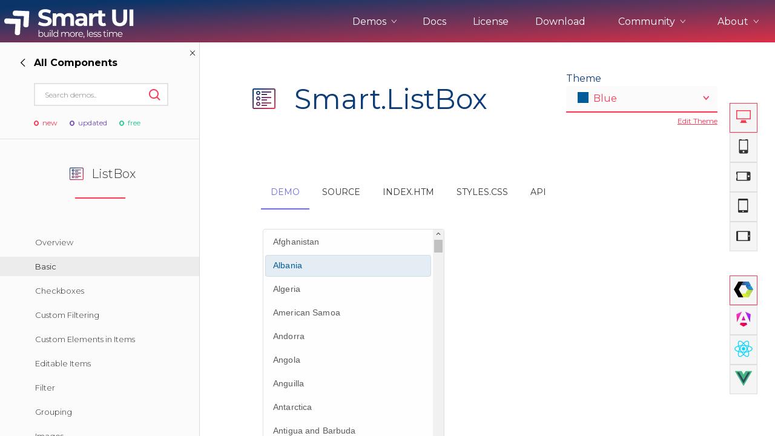

--- FILE ---
content_type: text/html; charset=UTF-8
request_url: https://www.htmlelements.com/demos/listbox/basic/
body_size: 32526
content:
	


<!DOCTYPE html>
<html lang="en-US">
<head>
<meta charset="UTF-8" />
<meta http-equiv="X-UA-Compatible" content="IE=edge,chrome=1" />
<meta name="viewport" content="width=device-width, initial-scale=1, maximum-scale=1, user-scalable=no">

<meta name="product" content="smart-html-elements">

<meta property="og:type" content="website">
<meta property="og:title" content="smart-html-elements">

<!--End of Tawk.to Script-->
<meta name="twitter:card" content="summary">
<meta name="twitter:site" content="@htmlelements">
<meta name="twitter:title" content="smart-html-elements">

<meta property="og:description" content="Smart List-box Web Component Overview Demo">
<meta name="description" content="Smart List-box Web Component Overview Demo">
<meta name="twitter:description" content="Smart List-box Web Component Overview Demo">
<meta name="keywords" content="List-box">

<title>Smart List-box Overview Demo</title>

<link rel="stylesheet" href="/demos/styles/site.css" type="text/css" />
<link rel="stylesheet" href="/docs/styles/api.css?v=2" type="text/css" />
<script async src="https://www.googletagmanager.com/gtag/js?id=G-Z6896B9VX8"></script>
<script>
  window.dataLayer = window.dataLayer || [];
  function gtag(){dataLayer.push(arguments);}
  gtag('js', new Date());

  gtag('config', 'G-Z6896B9VX8');
</script>

<script>
var w = window.innerWidth;
if (w > 1000) {
	//window.$crisp=[];window.CRISP_WEBSITE_ID="bc1fe628-974e-420d-a7a5-38780a5e379c";(function(){d=document;s=d.createElement("script");s.src="https://client.crisp.chat/l.js";s.async=1;d.getElementsByTagName("head")[0].appendChild(s);})();
}
</script>

</head>
<body style='background: white;'>
<div id="page">
  <header role="banner" class="header-docs">
      <input type="checkbox" id="mobile-nav" class="mobile-nav">
      <nav class="nav-open" role="navigation">
        <div class="nav-inner">
          <h2><a href="/"><span class="logo-icon"></span></a></h2>

          <ul class="nav-menu">
		    <li class="nav-item ddown">
			    <span class="nav-btn">Demos <i class="ico-arrow-up"></i></span>
				<ul class="frameworks" style="width: 230px;">
					<li><h3>Web</h3></li>
					<li><a class="ripple" framework="web" href="/demos/" title="">UI for Javascript</a></li>
					<li><a class="ripple" framework="angular" href="/angular/" title="">UI for Angular</a></li>
					<li><a class="ripple" framework="react" href="/react/" title="">UI for React</a></li>
					<li><a class="ripple" framework="vue" href="/vue/" title="">UI for Vue</a></li>
					<li><a class="ripple" framework="vue" href="/blazor/" title="">UI for Blazor</a></li>
					<li><a class="ripple" framework="jqwidgets" href="https://www.jqwidgets.com/" target="_blank" title="">UI for jQuery</a></li>
					<li><a class="ripple" framework="templates" href="/templates/" title="">UI Templates</a></li>
					<li><h3>Project Management</h3></li>
					<li><a class="ripple" framework="projectmanagement" href="https://artavolo.com/" target="_blank" title="">Artavolo</a></li>
				</ul>
			</li>
			
            <li class="nav-item"><a href="/docs/" title="">Docs</a></li>
            <li class="nav-item"><a href="/license/" title="">License</a></li>
            <li class="nav-item"><a href="/download/" title="">Download</a></li>
			<li class="nav-item ddown">
              <span class="nav-btn">Community <i class="ico-arrow-up"></i></span>
              <ul>
                <li><a class="ripple" href="/forums/" title="">Forums</a></li>
		        <li><a class="ripple" href="/blog/" title="">Blogs</a></li>
				<li><a class="ripple" href="/clientlogin/" title="">Login</a></li>
			  </ul>
            </li>
            <li class="nav-item ddown">
			    <span class="nav-btn">About <i class="ico-arrow-up"></i></span>
				<ul>
					<li><a class="ripple" href="/about/" title="">About Us</a></li>
					<li><a class="ripple" href="/contact-us/" title="">Contact Us</a></li>
					<li><a class="ripple" href="/faq/" title="">FAQ</a></li>
				</ul>
			</li>
          </ul>

          <label class="mobile-nav-label" for="mobile-nav" aria-hidden="true">
            <div class="nav-icon-anim">
              <span></span>
              <span></span>
              <span></span>
              <span></span>
            </div>
          </label>
        </div>
      </nav>
  </header>
            
<div class="mobile-sec-nav">
<button class="sidenav-btn"><i class="ico-l-arrow"></i> Demos </button>
</div>    
<section class="wide-container">
	<button style="display: none;" class="ico-close collapse-sidenav smart-hidden"></button>
<aside class="wide-sidebar demos-sidebar">
  <div class="sidebar-head">
	<button style="visibility: hidden;" id="back-forward" class="back-nav forward-nav"><i class="ico-arrow-right"></i><strong></strong></button>

	<button class="ico-close close-sidenav"></button>

	<script>
	 
	</script>

	<form class="search-form side-search">
	  <input type="text" placeholder="Search demos..">
	  <button class="ico-search" type="submit"></button>
	</form>
	<div class="side-labels">
          <span class="ico-circle-dot label-new">new</span>
          <span class="ico-circle-dot label-updated">updated</span>
          <span class="ico-circle-dot label-pro">free</span>
        </div>
  </div>

  <div class="nav-main">
	<div class="nav-wrapper go-right">
	  <div class="nav-left">
		<ul class="side-nav-list">
		  <li style="pointer-events:none;"><div><h3 class=""><span title="" class=""></span>Most Popular</h3></div></li>
		  <li id="showcase_left"><div class="ripple" title=""><h3 class="section-title"><span class="demo-icon scrollview-icon" title="Showcase Demos"></span>Showcase Demos</h3></div></li>
 		  <li id="grid_left"><div class="ripple" title=""><h3 class="section-title"><span title="HTML Grid UI Element" class="demo-icon grid-icon"></span>Grid</h3><div class="side-labels"><span class="ico-circle-dot label-updated"></span></div></div></li>
		  <li id="scheduler_left"><div class="ripple" title=""><h3 class="section-title"><span title="HTML Scheduler UI Element" class="demo-icon scheduler-icon"></span>Scheduler</h3><div class="side-labels"><span class="ico-circle-dot label-updated"></span></div></div></li>
		  <li id="chart_left"><div class="ripple" title=""><h3 class="section-title"><span title="HTML Chart UI Element" class="demo-icon chart-icon"></span>Chart</h3><div class="side-labels"><span class="ico-circle-dot label-new"></span></div></div></li>
		  <li id="gantt_left"><div class="ripple" title=""><h3 class="section-title"><span title="HTML Gantt Chart UI Element" class="demo-icon layout-icon"></span>Gantt Chart</h3></div></li>
		  <li id="kanban_left"><div class="ripple" title=""><h3 class="section-title"><span title="HTML Kanban UI Element" class="demo-icon kanban-icon"></span>Kanban</h3></div></li>
		  <li id="pivottable_left"><div class="ripple" title=""><h3 class="section-title"><span title="HTML PivotTable UI Element" class="demo-icon pivotgrid-icon"></span>Pivot Table</h3></div></li>
		  <li id="cardview_left"><div class="ripple" title=""><h3 class="section-title"><span title="HTML Card View Layout UI Element" class="demo-icon kanban-icon"></span>Card View</h3></div></li>
		  <li id="dockinglayout_left"><div class="ripple" title=""><h3 class="section-title"><span title="HTML Docking Layout UI Element" class="demo-icon dockinglayout-icon"></span>Docking Layout</h3></div></li>
		  <li id="editor_left"><div class="ripple" title=""><h3 class="section-title"><span title="HTML Editor UI Element" class="demo-icon editor-icon"></span>Editor</h3></div></li>
		  <li id="framework_left"><div class="ripple" title=""><h3 class="section-title"><span class="demo-icon dataadapter-icon" title="Framework"></span>Framework</h3></div><div class="side-labels"><span class="ico-circle-dot label-pro"></span></div></li>
		  <li style="pointer-events:none;"><div><h3 class=""><span title="" class=""></span>Web Components</h3></div></li>
 		  <li id="accordion_left"><div class="ripple" title=""><h3 class="section-title"><span title="HTML Accordion UI Element" class="demo-icon accordion-icon"></span>Accordion</h3></li>
		  <li id="badge_left"><div class="ripple" title=""><h3 class="section-title"><span title="HTML Badge UI Element" class="demo-icon badge-icon"></span>Badge</h3></div></li>
		  <li id="barcode_left"><div class="ripple" title=""><h3 class="section-title"><span title="HTML Barcode UI Element" class="demo-icon badge-icon"></span>Barcode</h3><div class="side-labels"><span class="ico-circle-dot label-new"></span></div></div></li>
		  <li id="button_left"><div class="ripple" title=""><h3 class="section-title"><span style="margin-top:3px;" title="HTML Button UI Element" class="demo-icon button-icon"></span>Button</h3></div></li>
		  <li id="buttongroup_left"><div class="ripple" title=""><h3 class="section-title"><span style="margin-top:3px;" title="HTML ButtonGroup UI Element" class="demo-icon repeatbutton-icon"></span>Button group</h3></div></li>
		  <li id="breadcrumb_left"><div class="ripple" title=""><h3 class="section-title"><span style="margin-top:3px;" title="HTML BreadCrumb UI Element" class="demo-icon pager-icon"></span>Breadcrumb</h3></div></li>
		  <li id="calendar_left"><div class="ripple" title=""><h3 class="section-title"><span title="HTML Calendar UI Element" class="demo-icon calendar-icon"></span>Calendar</h3></div></li>
		  <li id="card_left"><div class="ripple" title=""><h3 class="section-title"><span title="HTML Card UI Element" class="demo-icon navbar-icon"></span>Card</h3></div></li>
		  <li id="carousel_left"><div class="ripple" title=""><h3 class="section-title"><span title="HTML Carousel UI Element" class="demo-icon scrollview-icon"></span>Carousel</h3></div></li>
		  <li id="checkbox_left"><div class="ripple" title=""><h3 class="section-title"><span title="HTML Checkbox UI Element" class="demo-icon checkbox-icon"></span>Checkbox</h3></div></li>
		  <li id="combobox_left"><div class="ripple" title=""><h3 class="section-title"><span title="HTML ComboBox UI Element" class="demo-icon combobox-icon"></span>ComboBox</h3></div></li>
		  <li id="colorpanel_left"><div class="ripple" title=""><h3 class="section-title"><span title="HTML Color Panel UI Element" class="demo-icon draw-icon"></span>Color Panel</h3></div></li>
		  <li id="colorpicker_left"><div class="ripple" title=""><h3 class="section-title"><span title="HTML Color Picker UI Element" class="demo-icon colorpicker-icon"></span>Color Picker</h3></div></li>
		  <li id="datetimepicker_left"><div class="ripple" title=""><h3 class="section-title"><span title="HTML DateTimePciker UI Element" class="demo-icon datetimepicker-icon"></span>DateTimePicker</h3></div></li>
		  <li id="dropdownlist_left"><div class="ripple" title=""><h3 class="section-title"><span title="HTML DropDownList UI Element" class="demo-icon dropdownlist-icon"></span>DropDownList</h3></div></li>
		  <li id="dropdownbutton_left"><div class="ripple" title=""><h3 class="section-title"><span title="HTML DropDownButton UI Element" class="demo-icon button-icon"></span>DropDownButton</h3></div></li>
		  <li id="fileupload_left"><div class="ripple" title=""><h3 class="section-title"><span title="HTML FileUpload UI Element" class="demo-icon fileupload-icon"></span>File Upload</h3></div></li> 
 		  <li id="form_left"><div class="ripple" title=""><h3 class="section-title"><span title="HTML Form UI Element" class="demo-icon editor-icon"></span>Form</h3></div></li> 
 		  <li id="gauge_left"><div class="ripple" title=""><h3 class="section-title"><span title="HTML Gauge UI Element" class="demo-icon gauge-icon"></span>Gauge</h3></div></li>
		  <li id="input_left"><div class="ripple" title=""><h3 class="section-title"><span title="HTML Form UI Element" class="demo-icon textbox-icon"></span>Inputs</h3></div></li> 
 		  <li id="listbox_left"><div class="ripple" title=""><h3 class="section-title"><span title="HTML ListBox UI Element" class="demo-icon listbox-icon"></span>ListBox</h3></div></li>
		  <li id="listmenu_left"><div class="ripple" title=""><h3 class="section-title"><span title="HTML ListMenu UI Element" class="demo-icon listmenu-icon"></span>ListMenu</h3></div></li>
		  <li id="layout_left"><div class="ripple" title=""><h3 class="section-title"><span title="HTML Layout UI Element" class="demo-icon listbox-icon"></span>Layout</h3></div><div class="side-labels"><span class="ico-circle-dot label-new"></span></div></li>
		  <li id="maskedtextbox_left"><div class="ripple" title=""><h3 class="section-title"><span title="HTML MaskedTextBox UI Element" class="demo-icon maskedtextbox-icon"></span>MaskedTextBox</h3></div></li>
		  <li id="menu_left"><div class="ripple" title=""><h3 class="section-title"><span title="HTML Menu UI Element" class="demo-icon menu-icon"></span>Menu</h3></div></li>
		  <li id="multilinetextbox_left"><div class="ripple" title=""><h3 class="section-title"><span title="HTML MultilineTextBox UI Element" class="demo-icon textarea-icon"></span>MultilineTextBox</h3></div></li>
		  <li id="multisplitbutton_left"><div class="ripple" title=""><h3 class="section-title"><span title="HTML MultiSplitButton UI Element" class="demo-icon button-icon"></span>MultiSplitButton</h3></div></li>
		  <li id="numerictextbox_left"><div class="ripple" title=""><h3 class="section-title"><span title="HTML NumericTextBox UI Element" class="demo-icon numerictextbox-icon"></span>NumericTextBox</h3></div></li>			  
		  <li id="pager_left"><div class="ripple" title=""><h3 class="section-title"><span title="HTML Pager UI Element" style="height:12px;" class="demo-icon pager-icon"></span>Pager</h3></div></li>
		  <li id="passwordtextbox_left"><div class="ripple" title=""><h3 class="section-title"><span title="HTML PasswordTextBox UI Element" class="demo-icon passwordtextbox-icon"></span>PasswordTextBox</h3></div></li>
		  <li id="powerbutton_left"><div class="ripple" title=""><h3 class="section-title"><span title="HTML PowerButton UI Element" class="demo-icon powerbutton-icon"></span>PowerButton</h3></div></li>
		  <li id="progressbar_left"><div class="ripple" title=""><h3 class="section-title"><span title="HTML ProgressBar UI Element" class="demo-icon progressbar-icon"></span>ProgressBar</h3></div></li>
		  <li id="querybuilder_left"><div class="ripple" title=""><h3 class="section-title"><span title="HTML Query Builder UI Element" class="demo-icon querybuilder-icon"></span>Query Builder</h3></div></li> 
		  <li id="qrcode_left"><div class="ripple" title=""><h3 class="section-title"><span title="HTML QR code UI Element" class="demo-icon badge-icon"></span>QR code</h3></div></li>
		  <li id="radiobutton_left"><div class="ripple" title=""><h3 class="section-title"><span title="HTML RadioButton UI Element" class="demo-icon radiobutton-icon"></span>RadioButton</h3></div></li>
		  <li id="repeatbutton_left"><div class="ripple" title=""><h3 class="section-title"><span title="HTML RepeatButton UI Element" class="demo-icon repeatbutton-icon"></span>RepeatButton</h3></div></li>
		  <li id="ribbon_left"><div class="ripple" title=""><h3 class="section-title"><span title="HTML Ribbon UI Element" class="demo-icon ribbon-icon"></span>Ribbon</h3></div><div class="side-labels"><span class="ico-circle-dot label-new"></span></div></li>
		  <li id="scrollbar_left"><div class="ripple" title=""><h3 class="section-title"><span title="HTML ScrollBar UI Element" class="demo-icon scrollbar-icon"></span>ScrollBar</h3></div></li>
		  <li id="slider_left"><div class="ripple" title=""><h3 class="section-title"><span title="HTML Slider UI Element" class="demo-icon slider-icon"></span>Slider</h3></div></li>
		  <li id="splitter_left"><div class="ripple" title=""><h3 class="section-title"><span title="HTML Splitter UI Element" class="demo-icon splitter-icon"></span>Splitter</h3></div></li>
		  <li id="switchbutton_left"><div class="ripple" title=""><h3 class="section-title"><span title="HTML SwitchButton UI Element" class="demo-icon switchbutton-icon"></span>SwitchButton</h3></div></li>
		  <li id="sortable_left"><div class="ripple" title=""><h3 class="section-title"><span title="HTML Sortable UI Element" class="demo-icon sortable-icon"></span>Sortable</h3></div></li>
		  <li id="table_left"><div class="ripple" title=""><h3 class="section-title"><span title="HTML Table UI Element" class="demo-icon datatable-icon"></span>Table</h3></div><div class="side-labels"><span class="ico-circle-dot label-pro"></span></div></li>
		  <li id="tabs_left"><div class="ripple" title=""><h3 class="section-title"><span title="HTML Tabs UI Element" class="demo-icon tabs-icon"></span>Tabs</h3></div><div class="side-labels"><span class="ico-circle-dot label-pro"></span></div></li>
		  <li id="tank_left"><div class="ripple" title=""><h3 class="section-title"><span title="HTML Tank UI Element" class="demo-icon tank-icon"></span>Tank</h3></div></li>
		  <li id="textbox_left"><div class="ripple" title=""><h3 class="section-title"><span title="HTML TextBox UI Element" class="demo-icon textbox-icon"></span>TextBox</h3></div></li>
		  <li id="timepicker_left"><div class="ripple" title=""><h3 class="section-title"><span title="HTML TimePicker UI Element" class="demo-icon timepicker-icon"></span>TimePicker</h3></div></li>
		  <li id="toast_left"><div class="ripple" title=""><h3 class="section-title"><span title="HTML Toast UI Element" class="demo-icon notification-icon"></span>Toast</h3></div></li>
		  <li id="togglebutton_left"><div class="ripple" title=""><h3 class="section-title"><span title="HTML ToggleButton UI Element" class="demo-icon togglebutton-icon"></span>ToggleButton</h3></div></li>
		  <li id="tooltip_left"><div class="ripple" title=""><h3 class="section-title"><span title="HTML Tooltip UI Element" class="demo-icon tooltip-icon"></span>Tooltip</h3></div></li>
		  <li id="tree_left"><div class="ripple" title=""><h3 class="section-title"><span title="HTML Tree UI Element" class="demo-icon tree-icon"></span>Tree</h3></div><div class="side-labels"><span class="ico-circle-dot label-pro"></span></div></li>
		  <li id="timeline_left"><div class="ripple" title=""><h3 class="section-title"><span title="HTML Timeline UI Element" class="demo-icon calendar-icon"></span>Timeline</h3></div></li>
		  <li id="validator_left"><div class="ripple" title=""><h3 class="section-title"><span title="HTML Validator UI Element" class="demo-icon validator-icon"></span>Validator</h3></div><div class="side-labels"></div></li>
		  <li id="window_left"><div class="ripple" title=""><h3 class="section-title"><span title="HTML Window UI Element" class="demo-icon window-icon"></span>Window</h3></div></li>
		  <li style="pointer-events:none;"><div><h3 class=""><span title="" class=""></span>Integration & Tools</h3></div></li>
		  <li><a class="bootstrap" title="Bootstrap" target="_blank" href="/bootstrap/" class="ripple " title="">Bootstrap</a></li>
		  <li><a title="Theme Builder" target="_blank" href="/themebuilder/" class="ripple " title="">Theme Builder</a></li>
		 </ul>
	  </div>
	  
	  <div class="nav-right">
		<ul id="framework_right" class="side-nav-list">
		  <li><h3 class="section-title underline red"><span title="HTML Framework" class="demo-icon dataadapter-icon"></span>Framework</h3></li>
		  <li class="angular-framework">
			<div demo-key="angular" class="sub-demo-title">Angular<span class="ico-arrow-up"></span></div>
		  </li>		
		  
		  <li class="angular-framework" demo-root="angular"><a framework="angular" href="/angular/demos/calendar/forms/" class="ripple " title="">Forms with Calendar</a></li>
		 <li class="angular-framework" demo-root="angular"><a  framework="angular" href="/angular/demos/colorpicker/forms/" class="ripple " title="">Forms with ColorPicker</a></li>
		 <li class="angular-framework" demo-root="angular"><a  framework="angular" href="/angular/demos/combobox/forms/" class="ripple " title="">Forms with ComboBox</a></li>
		 <li class="angular-framework" demo-root="angular"><a  framework="angular" href="/angular/demos/dropdownlist/reactiveforms/" class="ripple " title="">Reactive Forms with DropDownList</a></li>
		 <li class="angular-framework" demo-root="angular"><a  framework="angular" href="/angular/demos/dropdownlist/forms/" class="ripple " title="">Forms with DropDownList</a></li>
		 <li class="angular-framework" demo-root="angular"><a  framework="angular" href="/angular/demos/input/reactiveforms/" class="ripple " title="">Reactive Forms with Input</a></li>
		 <li class="angular-framework" demo-root="angular"><a  framework="angular" href="/angular/demos/maskedtextbox/forms/" class="ripple " title="">Forms Validation</a></li>
		 <li class="angular-framework" demo-root="angular"><a  framework="angular" href="/angular/demos/numerictextbox/forms/" class="ripple " title="">Forms with NumericTextBox</a></li>
		 <li class="angular-framework" demo-root="angular"><a  framework="angular" href="/angular/demos/numerictextbox/form-validator/" class="ripple " title="">Forms Validation with NumericTextBox</a></li>
		 <li class="angular-framework"  demo-root="angular"><a  framework="angular" href="/angular/demos/slider/forms/" class="ripple " title="">Forms with Slider</a></li>
		 <li class="angular-framework"  demo-root="angular"><a  framework="angular" href="/angular/demos/dropdownlist/angular-dynamic-forms/" class="ripple " title="">Dynamic Forms</a></li>
		 <li class="angular-framework" demo-root="angular"><a  framework="angular" href="/angular/demos/accordion/ngfor/" class="ripple " title="">NgFor</a></li>
		 <li class="angular-framework" demo-root="angular"><a  framework="angular" href="/angular/demos/toast/angular-service/" class="ripple " title="">Angular Service with Toast</a></li>
		 <li class="angular-framework" demo-root="angular"><a  framework="angular" href="/angular/demos/grid/angular-component-grid-column/" class="ripple " title="">Angular Component in Grid Column</a></li>
		 <li class="angular-framework" demo-root="angular"><a  framework="angular" href="/angular/demos/grid/angular-http-crud/" class="ripple " title="">Angular HTTP CRUD with Grid</a></li>
		 <li class="angular-framework" demo-root="angular"><a  framework="angular" href="/angular/demos/grid/angular-refresh-data-source/" class="ripple " title="">Angular Refresh Grid DataSource</a></li>
		 <li class="angular-framework" demo-root="angular"><a  framework="angular" href="/angular/demos/accordion/angular-routing/" class="ripple " title="">Angular Routing with Accordion</a></li>
		 <li class="angular-framework" demo-root="angular"><a  framework="angular" href="/angular/demos/splitter/angular-routing/" class="ripple " title="">Angular Routing with Splitter</a></li>
		 <li class="angular-framework" demo-root="angular"><a  framework="angular" href="/angular/demos/tabs/angular-routing/" class="ripple " title="">Angular Routing with Tabs</a></li>
				
		  <li class="javascript-framework" ><a framework="javascript" href="/demos/framework/custom-element/" class="ripple " title="">Create Custom Element</a></li>
		
 		  <li class="javascript-framework">
			<div demo-key="bindings" class="sub-demo-title">Introduction<span class="ico-arrow-up"></span></div>
		  </li>		
		  <li class="javascript-framework" demo-root="bindings"><a framework="javascript" href="/demos/framework/data-binding/" class="ripple " title="">Overview</a></li>
		  <li class="javascript-framework" demo-root="bindings"><a framework="javascript"  href="/demos/button/button-data-target/" class="ripple" title="">Data attributes</a><div class="side-labels"><span class="ico-circle-dot label-new"></span></div></li>
		
		  <li class="javascript-framework" demo-root="bindings"><a framework="javascript" href="/demos/framework/table-rendering-with-for-binding/" class="ripple " title="">Loops. Render Table with smart-for</a></li>
		  <li class="javascript-framework" demo-root="bindings"><a framework="javascript" href="/demos/framework/form-input-binding/" class="ripple " title="">Declarative Rendering</a></li>
		  <li class="javascript-framework" demo-root="bindings"><a framework="javascript" href="/demos/framework/event-binding/" class="ripple " title="">Event Binding</a></li>
		  <li class="javascript-framework" demo-root="bindings"><a framework="javascript" href="/demos/framework/sub-property-binding/" class="ripple " title="">Sub Property Two-Way Binding</a></li>
		  <li class="javascript-framework" class="angular-framework" demo-root="bindings"><a framework="javascript" href="/demos/grid/init-from-app/" class="ripple " title="">App with Grid Binding</a></li>
		  <li class="javascript-framework">
			<div demo-key="formbindings" class="sub-demo-title">Form Binding<span class="ico-arrow-up"></span></div>
		  </li>		
		
 		  <li class="javascript-framework"  demo-root="formbindings"><a framework="javascript" href="/demos/framework/event-click-counter/" class="ripple " title="">Handling User Input </a></li>
		  <li class="javascript-framework"  demo-root="formbindings"><a framework="javascript" href="/demos/framework/form-checkbox-binding/" class="ripple " title="">Form Checkbox Binding</a></li>
		  <li class="javascript-framework"  demo-root="formbindings"><a framework="javascript" href="/demos/framework/form-multiple-checkboxes-binding/" class="ripple " title="">Form Checkbox Binding to Array</a></li>
		  <li class="javascript-framework"  demo-root="formbindings"><a framework="javascript" href="/demos/framework/form-dropdownlist-multiple-binding/" class="ripple " title="">Form DropDownList Binding</a></li>
		  <li class="javascript-framework"  demo-root="formbindings"><a framework="javascript" href="/demos/framework/form-radio-button-binding/" class="ripple " title="">Form Radio Input Binding</a></li>
		  <li class="javascript-framework"  demo-root="formbindings"><a framework="javascript" href="/demos/framework/form-textbox-value-binding/" class="ripple " title="">Form TextBox Binding</a></li>		 
		  <li class="javascript-framework"  demo-root="formbindings"><a framework="javascript" href="/demos/framework/form-datetimepicker-binding/" class="ripple " title="">Form DateTimePicker Binding</a></li>		 
		  <li class="javascript-framework" >
			<div demo-key="htmlindings" class="sub-demo-title">HTML Elements Binding<span class="ico-arrow-up"></span></div>
		  </li>	
		  <li class="javascript-framework" demo-root="htmlindings"><a framework="javascript" href="/demos/framework/html-checkbox-input-binding/" class="ripple " title="">HTML Checkbox input Model Binding</a></li>
		  <li class="javascript-framework" demo-root="htmlindings"><a framework="javascript" href="/demos/framework/html-input-binding/" class="ripple " title="">HTML Input Binding</a></li>
		  <li class="javascript-framework" demo-root="htmlindings"><a framework="javascript" href="/demos/framework/html-multiple-checkboxes-binding/" class="ripple " title="">HTML Checkbox Binding to Array</a></li>
		  <li class="javascript-framework" demo-root="htmlindings"><a framework="javascript" href="/demos/framework/html-number-input-binding/" class="ripple " title="">HTML Number Input Binding</a></li>
		  <li class="javascript-framework" demo-root="htmlindings"><a framework="javascript" href="/demos/framework/html-radio-button-binding/" class="ripple " title="">HTML Radio Button Binding</a></li>
		  <li class="javascript-framework" demo-root="htmlindings"><a framework="javascript" href="/demos/framework/html-select-binding/" class="ripple " title="">HTML Select Binding</a></li>
		  <li class="javascript-framework" demo-root="htmlindings"><a framework="javascript" href="/demos/framework/html-select-multiple-binding/" class="ripple " title="">HTML Select Multiple Binding</a></li>
		  <li class="javascript-framework">
			<div demo-key="loops" class="sub-demo-title">Loops Rendering<span class="ico-arrow-up"></span></div>
		  </li>	
	  	  <li class="javascript-framework" demo-root="loops"><a framework="javascript" href="/demos/framework/list-rendering-with-for-binding/" class="ripple " title="">List Rendering with smart-for</a></li>
		  <li class="javascript-framework" demo-root="loops"><a framework="javascript" href="/demos/framework/nested-list-with-for-binding/" class="ripple " title="">Advanced List Rendering with smart-for</a></li>
		  <li>
			<div demo-key="gridlayout" class="sub-demo-title">Grid Layout System<span class="ico-arrow-up"></span></div>
		  </li>	
	  	  <li demo-root="gridlayout"><a href="/demos/framework/grid-layout-overview/" class="ripple " title="">Overview</a></li>
		  <li demo-root="gridlayout"><a href="/demos/framework/advanced/" class="ripple " title="">Advanced</a></li>
		  <li demo-root="gridlayout"><a href="/demos/framework/equal-width/" class="ripple " title="">Equal Width</a></li>
		  <li demo-root="gridlayout"><a href="/demos/framework/how-it-works/" class="ripple " title="">How it works</a></li>
		  <li demo-root="gridlayout"><a href="/demos/framework/layout-with-span/" class="ripple " title="">Layout with span</a></li>
		  <li demo-root="gridlayout"><a href="/demos/framework/nested-grid/" class="ripple " title="">Nested Grid</a></li>
		  <li demo-root="gridlayout"><a href="/demos/framework/no-gaps/" class="ripple " title="">No Gaps</a></li>
		  <li demo-root="gridlayout"><a href="/demos/framework/options/" class="ripple " title="">Options</a></li>
		  <li demo-root="gridlayout"><a href="/demos/framework/ordering/" class="ripple " title="">Ordering</a></li>
		  <li demo-root="gridlayout"><a href="/demos/framework/stacked-to-horizontal/" class="ripple " title="">Stacked to Horizontal</a></li>		
		  <li>
			<div demo-key="stacklayout" class="sub-demo-title">Stack Layout System<span class="ico-arrow-up"></span></div>
		  </li>	
	  	  <li demo-root="stacklayout"><a href="/demos/framework/stacklayout-overview/" class="ripple " title="">Overview</a></li>
	  	  <li demo-root="stacklayout"><a href="/demos/framework/stacklayout-gaps/" class="ripple " title="">Gaps</a></li>
	  	  <li demo-root="stacklayout"><a href="/demos/framework/stacklayout-options/" class="ripple " title="">Options</a></li>
	  	  <li demo-root="stacklayout"><a href="/demos/framework/stacklayout-spacing/" class="ripple " title="">Spacing</a></li>
	  	  <li demo-root="stacklayout"><a href="/demos/framework/stacklayout-stretch/" class="ripple " title="">Stretch</a></li>
	  	  <li demo-root="stacklayout"><a href="/demos/framework/stacklayout-uneven-stretch/" class="ripple " title="">Uneven Stretch</a></li>	
		
					
	
		</ul>	
		<ul id="showcase_right" class="side-nav-list">
		  <li><h3 class="section-title underline red"><span title="HTML Showcase Demos" class="demo-icon scheduler-icon"></span>Showcase Demos</h3></li>
		  <li><a target="_blank" href="/demos/page-templates/admin-template/" class="ripple " title="">Admin Template</a></li>
	  	  <li><a target="_blank" href="/demos/page-templates/admin-template-2/" class="ripple " title="">Admin Template 2</a></li>
	  	  <li><a target="_blank" href="/demos/page-templates/admin-template-3/" class="ripple " title="">Admin Template 3</a></li>
	  	  <li><a target="_blank" href="/demos/page-templates/admin-template-4/" class="ripple " title="">Admin Template 4(Bootstrap)</a></li>
	  	  <li><a target="_blank" href="/demos/page-templates/dashboard-bootstrap/" class="ripple " title="">Admin Template 5</a></li>
	  	  <li><a target="_blank" href="/demos/page-templates/landing-page/" class="ripple " title="">Single Page Template</a></li>
	  	  <li><a target="_blank" href="/demos/page-templates/scheduler-table-integration/" class="ripple " title="">Scheduling</a></li>
	  	  <li><a target="_blank" href="/demos/page-templates/dashboard-northwind/" class="ripple " title="">Northwind Dashboard</a></li>
	  	  <li><a target="_blank" href="/demos/page-templates/products-orders-dashboard/" class="ripple " title="">Products Dashboard</a></li>
	  	  <li><a target="_blank" href="/demos/page-templates/angular-dashboard/dist/angular-dashboard/" class="ripple " title="">Angular Dashboard</a></li>
	  	  <li><a target="_blank" href="/demos/page-templates/stocks-portfolio/dist/stocks-portfolio/" class="ripple " title="">Stocks Portfolio</a></li>
	  	  <li><a target="_blank" href="/demos/page-templates/project-tracker/" class="ripple " title="">Project Tracker</a></li>
	  	  <li><a target="_blank" href="/demos/page-templates/flights-booking/index.htm" class="ripple " title="">Flights Booking</a></li>
	  	  <li><a target="_blank" href="/demos/page-templates/doctor-dashboard/index.htm" class="ripple " title="">Doctors Dashboard</a></li>
	  	  <li><a target="_blank" href="/demos/page-templates/qa-dashboard/index.htm" class="ripple " title="">QA Dashboard</a></li>		  
		  <li><a target="_blank" href="/demos/page-templates/pricing/" class="ripple " title="">Pricing</a></li>
	  	  <li><a target="_blank" href="/demos/page-templates/album/" class="ripple " title="">Albums</a></li>
	  	  <li><a target="_blank" href="/demos/page-templates/blog/" class="ripple " title="">Blog</a></li>
	  	  <li><a target="_blank" href="/demos/page-templates/sign-in/" class="ripple " title="">Sign in</a></li>
	  	  <li><a target="_blank" href="/demos/page-templates/checkout/" class="ripple " title="">Checkout</a></li>
	  	  <li><a target="_blank" href="/demos/page-templates/cart-checkout/cart/index.htm" class="ripple " title="">Cart Checkout</a></li>
	  	  <li><a target="_blank" href="/demos/page-templates/single-page-templates/modern/" class="ripple " title="">Single Page 1</a></li>
	  	  <li><a target="_blank" href="/demos/page-templates/single-page-templates/business/" class="ripple " title="">Single Page 2</a></li>
	  	  <li><a target="_blank" href="/demos/page-templates/single-page-templates/enterprise/" class="ripple " title="">Single Page 3</a></li>
	  	  <li><a target="_blank" href="/demos/page-templates/dashboard/" class="ripple " title="">Dashboard</a></li>
		  <li><a target="_blank" href="/demos/page-templates/dashboard-advanced/" class="ripple " title="">Dashboard 2</a></li>
		  <li><a target="_blank" href="/demos/page-templates/dashboard-home/" class="ripple " title="">Dashboard 3</a></li>
		  <li><a target="_blank" href="/demos/page-templates/material-dashboard/" class="ripple " title="">Dashboard 4</a></li>
		  <li><a target="_blank" href="/demos/page-templates/premium-material-dashboard/" class="ripple " title="">Dashboard 5</a></li>	
		</ul>
		
		<ul id="accordion_right" class="side-nav-list">
		  <li><h3 class="section-title underline red"><span title="HTML Accordion" class="demo-icon accordion-icon"></span>Accordion</h3></li>
		  <li><a href="/demos/accordion/overview/" class="ripple " title="">Overview</a></li>	  
		  <li><a href="/demos/accordion/basic/" class="ripple " title="">Basic</a></li>
		  <li><a href="/demos/accordion/events/" class="ripple " title="">Events</a></li>
		  <li><a href="/demos/accordion/methods/" class="ripple " title="">Methods</a></li>
		  <li><a href="/demos/accordion/expand-mode/" class="ripple " title="">Expand Modes</a></li>
		  <li><a href="/demos/accordion/in-tab/" class="ripple " title="">In Tabs</a></li>
		  <li><a href="/demos/accordion/with-tab/" class="ripple " title="">With Tabs</a></li>
		  <li><a href="/demos/accordion/reorder/" class="ripple " title="">Reorder</a></li>
		  <li><a href="/demos/accordion/right-to-left/" class="ripple " title="">Right to Left</a></li>
		  <li class="javascript-framework"><a framework="javascript" href="/demos/accordion/shadow-dom/" class="ripple" title="">Shadow DOM</a></li>
		</ul>		
		<ul id="badge_right" class="side-nav-list">
		  <li><h3 class="section-title underline red"><span title="HTML Badge" class="demo-icon button-icon"></span>Badge</h3></li>
		  <li><a href="/demos/badge/overview/" class="ripple" title="">Overview</a></li>
		</ul>	
			
		<ul id="barcode_right" class="side-nav-list">
		  <li><h3 class="section-title underline red"><span title="HTML Barcode" class="demo-icon button-icon"></span>Barcode</h3></li>
		  <li><a href="/demos/barcode/overview/" class="ripple" title="">Overview</a></li>
		  <li><a href="/demos/barcode/basic/" class="ripple" title="">Basic</a></li>
		  <li><a href="/demos/barcode/customization/" class="ripple" title="">Customization</a></li>
		  <li><a href="/demos/barcode/export/" class="ripple" title="">Export</a></li>
		  <li><a href="/demos/barcode/render-modes/" class="ripple" title="">Render modes</a></li>
		  <li><a href="/demos/barcode/validation/" class="ripple" title="">Validation</a></li>
		</ul>	
		<ul id="qrcode_right" class="side-nav-list">
		  <li><h3 class="section-title underline red"><span title="HTML QRcode" class="demo-icon button-icon"></span>QR code</h3></li>
		  <li><a href="/demos/qrcode/overview/" class="ripple" title="">Overview</a></li>
		  <li><a href="/demos/qrcode/basic/" class="ripple" title="">Basic</a></li>
		  <li><a href="/demos/qrcode/customization/" class="ripple" title="">Customization</a></li>
		  <li><a href="/demos/qrcode/embed-image/" class="ripple" title="">Embed Image</a></li>
		  <li><a href="/demos/qrcode/error-correction-levels/" class="ripple" title="">Error Correction Levels</a></li>
		  <li><a href="/demos/qrcode/export/" class="ripple" title="">Export</a></li>
		  <li><a href="/demos/qrcode/render-modes/" class="ripple" title="">Render modes</a></li>
		  <li><a href="/demos/qrcode/validation/" class="ripple" title="">Validation</a></li>
		</ul>	
		<ul id="button_right" class="side-nav-list">
		  <li><h3 class="section-title underline red"><span title="HTML Button" class="demo-icon button-icon"></span>Button</h3></li>
		  <li><a href="/demos/button/overview/" class="ripple" title="">Overview</a></li>
		  <li><a href="/demos/button/basic/" class="ripple" title="">Basic</a></li>
		  <li><a href="/demos/button/button-data-target/" class="ripple" title="">Data attributes</a><div class="side-labels"><span class="ico-circle-dot label-new"></span></div></li>
		  <li><a href="/demos/button/events/" class="ripple" title="">Events</a></li>
		  <li><a href="/demos/button/images/" class="ripple" title="">Images</a></li> 
		  <li><a href="/demos/button/hover-glow-effect/" class="ripple" title="">Hover Glow effect</a></li> 
		  <li><a href="/demos/button/3d-touch/" class="ripple" title="">3d</a></li> 
		  <li><a href="/demos/button/blobs-button/" class="ripple" title="">Blobs Button</a></li> 
		  <li><a href="/demos/button/bootstrap-buttons/" class="ripple" title="">Bootstrap Style</a></li> 
		  <li><a href="/demos/button/button-045/" class="ripple" title="">Progress Style</a></li> 
		  <li><a href="/demos/button/button-change/" class="ripple" title="">Change Style</a></li> 
		  <li><a href="/demos/button/button-concept/" class="ripple" title="">Button Concept</a></li> 
		  <li><a href="/demos/button/button-flip/" class="ripple" title="">Button Flip</a></li> 
		  <li><a href="/demos/button/css-fizzy-button/" class="ripple" title="">Fizzy Button</a></li> 
		  <li><a href="/demos/button/fancy-buttons/" class="ripple" title="">Fancy Button</a></li> 
		  <li><a href="/demos/button/flip-cover-buttons/" class="ripple" title="">Flip Cover Button</a></li> 
		  <li><a href="/demos/button/flush-button/" class="ripple" title="">Flush Button</a></li> 
		  <li><a href="/demos/button/icon-buttons/" class="ripple" title="">Button with Icon</a></li> 
		  <li><a href="/demos/button/more-fancy-icon-buttons/" class="ripple" title="">Fancy Icon</a></li> 
		  <li><a href="/demos/button/rounded-button/" class="ripple" title="">Rounded Button</a></li> 
		  <li><a href="/demos/button/rounded-pulse-button/" class="ripple" title="">Rounded Pulse Button</a></li> 
		  <li><a href="/demos/button/sliced-button/" class="ripple" title="">Sliced Button</a></li> 
		  <li><a href="/demos/button/thin-buttons/" class="ripple" title="">Thin Buttons</a></li> 
		  <li><a href="/demos/button/right-to-left/" class="ripple " title="">Right to Left</a></li>
		  <li class="javascript-framework"><a framework="javascript" href="/demos/button/shadow-dom/" class="ripple" title="">Shadow DOM</a></li>
		</ul>	
		<ul id="buttongroup_right" class="side-nav-list">
		  <li><h3 class="section-title underline red"><span title="HTML Button" class="demo-icon repeatbutton-icon"></span>ButtonGroup</h3></li>
		  <li><a href="/demos/buttongroup/overview/" class="ripple" title="">Overview</a></li>
		  <li><a href="/demos/buttongroup/selection-mode/" class="ripple" title="">Selection Mode</a></li>
		  <li><a href="/demos/buttongroup/right-to-left/" class="ripple" title="">Right to Left</a></li>
		  <li class="javascript-framework"><a href="/demos/buttongroup/shadow-dom/" class="ripple" title="">Shadow dom</a></li> 
		</ul>
		<ul id="breadcrumb_right" class="side-nav-list">
		  <li><h3 class="section-title underline red"><span title="HTML Button" class="demo-icon pager-icon"></span>BreadCrumb</h3></li>
		  <li><a href="/demos/breadcrumb/overview/" class="ripple" title="">Overview</a></li>
		  <li class="javascript-framework"><a href="/demos/breadcrumb/shadow-dom/" class="ripple" title="">Shadow DOM</a></li> 
		</ul>
		<ul id="card_right" class="side-nav-list">
		  <li><h3 class="section-title underline red"><span title="HTML Card" class="demo-icon navbar-icon"></span>Card</h3></li>
		  <li><a href="/demos/card/overview/" class="ripple" title="">Overview</a></li>
		  <li><a href="/demos/card/dismiss-on-swipe/" class="ripple" title="">Basic</a></li>
		  <li><a href="/demos/card/expandable/" class="ripple" title="">Events</a></li>
		  <li><a href="/demos/card/right-to-left/" class="ripple " title="">Right to Left</a></li>
		</ul>	
		<ul id="carousel_right" class="side-nav-list">
		  <li><h3 class="section-title underline red"><span title="HTML Card" class="demo-icon scrollview-icon"></span>Carousel</h3></li>
		  <li><a href="/demos/carousel/overview/" class="ripple" title="">Overview</a></li>
		  <li><a href="/demos/carousel/auto-play/" class="ripple" title="">Auto Play</a></li> 
		  <li><a href="/demos/carousel/3d/" class="ripple" title="">3D</a></li>
		  <li><a href="/demos/carousel/3d-directions/" class="ripple" title="">3D Directions</a></li>
		  <li><a href="/demos/carousel/3d-template/" class="ripple" title="">3D Template</a></li>
		  <li><a href="/demos/carousel/full-page/" class="ripple" title="">Full Page</a></li>
		  <li><a href="/demos/carousel/template/" class="ripple" title="">Template</a></li>
		  <li><a href="/demos/carousel/thumbnails/" class="ripple" title="">Thumbnails</a></li>
		  <li><a href="/demos/carousel/with-cards/" class="ripple" title="">Cards</a></li>
		  <li><a href="/demos/carousel/right-to-left/" class="ripple " title="">Right to Left</a></li>
		  <li class="javascript-framework"><a framework="javascript" href="/demos/carousel/shadow-dom/" class="ripple" title="">Shadow DOM</a></li>
		</ul>	
		<ul id="calendar_right" class="side-nav-list">
		  <li><h3 class="section-title underline red"><span title="HTML Calendar" class="demo-icon calendar-icon"></span>Calendar</h3></li>
		  <li><a href="/demos/calendar/overview/" class="ripple" title="">Overview</a></li>
		  <li><a href="/demos/calendar/classic-display-mode/" class="ripple" title="">Classic Display Mode</a></li>
		  <li><a href="/demos/calendar/custom-header/" class="ripple" title="">Custom Header</a></li>
		  <li><a href="/demos/calendar/events/" class="ripple" title="">Events</a></li>
		  <li><a href="/demos/calendar/first-day-of-week/" class="ripple" title="">First Day Of Week</a></li>
		  <li><a href="/demos/calendar/footer/" class="ripple" title="">Footer</a></li>
		  <li><a href="/demos/calendar/hotel-scenario-demo/" class="ripple" title="">Hotel Showcase</a></li>
		  <li><a href="/demos/calendar/important-days/" class="ripple" title="">Important Days</a></li>
		  <li><a href="/demos/calendar/important-events/" class="ripple" title="">Important Events</a></li>
		  <li><a href="/demos/calendar/list-display-view-mode/" class="ripple" title="">List Display View</a></li>
		  <li><a href="/demos/calendar/locale/" class="ripple" title="">Locale</a></li>
		  <li><a href="/demos/calendar/methods/" class="ripple" title="">Methods</a></li>
		  <li><a href="/demos/calendar/min-max-date/" class="ripple" title="">Min/Max Date</a></li>
		  <li><a href="/demos/calendar/multiple-months/" class="ripple" title="">Multiple Months</a></li>
		  <li><a href="/demos/calendar/navigation-modes/" class="ripple" title="">Navigation Modes</a></li>
		  <li><a href="/demos/calendar/restricted-dates/" class="ripple" title="">Restricted Dates</a></li>
		  <li><a href="/demos/calendar/right-to-left/" class="ripple" title="">Right To Left</a></li>
		  <li><a href="/demos/calendar/views/" class="ripple" title="">Views</a></li>
		  <li><a href="/demos/calendar/week-numbers/" class="ripple" title="">Week Numbers</a></li>
		  <li><a href="/demos/calendar/weeks-visibility/" class="ripple" title="">Weeks Visibility</a></li>
		  <li class="javascript-framework"><a framework="javascript" href="/demos/calendar/shadow-dom/" class="ripple" title="">Shadow DOM</a></li>
		</ul>		
	<ul id="cardview_right" class="side-nav-list">
		  <li><h3 class="section-title underline red"><span title="HTML CardView" class="demo-icon kanban-icon"></span>CardView</h3></li>
		  <li><a href="/demos/cardview/overview/" class="ripple" title="">Overview</a></li>
		  <li><a href="/demos/cardview/collapsible-cards/" class="ripple" title="">Collapsible Cards</a></li>
		  <li><a href="/demos/cardview/deferred-scroll/" class="ripple" title="">Deferred Scroll</a></li>
		  <li><a href="/demos/cardview/drag-drop/" class="ripple" title="">Drag & Drop</a></li>
		  <li><a href="/demos/cardview/editable/" class="ripple" title="">Editable Cards</a></li>
		  <li><a href="/demos/cardview/filtering-and-sorting/" class="ripple" title="">Filter, Sort, Search</a></li>
		  <li><a href="/demos/cardview/infinite-scroll/" class="ripple" title="">Infinite Scroll</a></li>
		  <li><a href="/demos/cardview/localization/" class="ripple" title="">Localization</a></li>
		  <li><a href="/demos/cardview/right-to-left/" class="ripple" title="">Right to Left</a></li>
		  <li><a href="/demos/cardview/settings/" class="ripple" title="">Settings</a></li>
		  <li><a href="/demos/cardview/virtual-scroll/" class="ripple" title="">Virtual Scroll</a></li>		
		  <li><a href="/demos/cardview/server-side-crud/" class="ripple" title="">Server-side CRUD</a></li>
		  <li><a href="/demos/cardview/server-side-sorting-filtering-mysql-php/" class="ripple" title="">Server-side Sort & Filter</a></li>
		  <li class="javascript-framework"><a framework="javascript" href="/demos/cardview/shadow-dom/" class="ripple" title="">Shadow DOM</a></li>
		</ul>			
        <ul id="chart_right" class="side-nav-list">
		  <li><h3 class="section-title underline red"><span title="HTML Chart" class="demo-icon chart-icon"></span>Chart</h3></li>
		 <li><a href="/demos/chart/overview/" class="ripple" title="">Overview</a></li>    
		  <li>
            <div demo-key="line-area" class="closed sub-demo-title">Line and Area Series<span class="ico-arrow-up"></span></div>
          </li>
		  <li demo-root="line-area" class="closed"><a href="/demos/chart/line-series/" class="closed ripple" title="">Line Series</a></li>
		  <li demo-root="line-area" class="closed"><a href="/demos/chart/stacked-line-series/" class="closed ripple" title="">Stacked Line Series</a></li>
		  <li demo-root="line-area" class="closed"><a href="/demos/chart/100-stacked-line-series/" class="closed ripple" title="">100% Stacked Line Series</a></li>
		  <li demo-root="line-area" class="closed"><a href="/demos/chart/line-series-labels/" class="closed ripple" title="">Line Series with Labels</a></li>
		  <li demo-root="line-area" class="closed"><a href="/demos/chart/line-series-missing-points/" class="closed ripple" title="">Line Series with Missing Points</a></li>
		  <li demo-root="line-area" class="closed"><a href="/demos/chart/line-series-large-data/" class="closed ripple" title="">Line Series with 50k Data Points</a></li>
		  <li demo-root="line-area" class="closed"><a href="/demos/chart/line-series-conditional-colors/" class="closed ripple" title="">Line Series with Conditional Colors</a></li>
		  <li demo-root="line-area" class="closed"><a href="/demos/chart/step-line-series/" class="closed ripple" title="">Step Line Series</a></li>
		  <li demo-root="line-area" class="closed"><a href="/demos/chart/spline-series/" class="closed ripple" title="">Spline Series</a></li>
		  <li demo-root="line-area" class="closed"><a href="/demos/chart/spline-series-bands/" class="closed ripple" title="">Spline Series with Color Bands</a></li>
		  <li demo-root="line-area" class="closed"><a href="/demos/chart/area-series/" class="closed ripple" title="">Area Series</a></li>
		  <li demo-root="line-area" class="closed"><a href="/demos/chart/100-stacked-area-series/" class="closed ripple" title="">100% Stacked Area Series</a></li>
		  <li demo-root="line-area" class="closed"><a href="/demos/chart/area-series-missing-points/" class="closed ripple" title="">Area Series with Missing Points</a></li>
		  <li demo-root="line-area" class="closed"><a href="/demos/chart/area-range-line/" class="closed ripple" title="">Area Range and Line Series</a></li>
          <li>
            <div demo-key="column-bar" class="closed sub-demo-title">Column and Bar Series<span class="ico-arrow-up"></span></div>
          </li>
		  <li demo-root="column-bar" class="closed"><a href="/demos/chart/column-series/" class="closed ripple" title="">Column Series</a></li>
		  <li demo-root="column-bar" class="closed"><a href="/demos/chart/stacked-column-series/" class="closed ripple" title="">Stacked Column Series</a></li>
		  <li demo-root="column-bar" class="closed"><a href="/demos/chart/stacked-grouped-column-series/" class="closed ripple" title="">Stacked and Grouped Column Series</a></li>
		  <li demo-root="column-bar" class="closed"><a href="/demos/chart/100-stacked-column-series/" class="closed ripple" title="">100% Stacked Column Series</a></li>
		  <li demo-root="column-bar" class="closed"><a href="/demos/chart/column-series-conditional-colors/" class="closed ripple" title="">Column Series with Conditional Colors</a></li>
		  <li demo-root="column-bar" class="closed"><a href="/demos/chart/column-range/" class="closed ripple" title="">Column Range</a></li>
		  <li demo-root="column-bar" class="closed"><a href="/demos/chart/fixed-placement-columns/" class="closed ripple" title="">Fixed Placement Columns</a></li>
		  <li demo-root="column-bar" class="closed"><a href="/demos/chart/bar-series/" class="closed ripple" title="">Bar Series</a></li>
		  <li demo-root="column-bar" class="closed"><a href="/demos/chart/column-series-spacing/" class="closed ripple" title="">Column Series Spacing</a></li>
		  <li demo-root="column-bar" class="closed"><a href="/demos/chart/negative-bar-series/" class="closed ripple" title="">Negative Bar Series</a></li>
		  <li demo-root="column-bar" class="closed"><a href="/demos/chart/column-series-labels/" class="closed ripple" title="">Column Series with Labels</a></li>
          <li>
            <div demo-key="pie-donut" class="closed sub-demo-title">Pie & Donut Series<span class="ico-arrow-up"></span></div>
          </li>
		  <li demo-root="pie-donut" class="closed"><a href="/demos/chart/pie-series/" class="closed ripple" title="">Pie Series</a></li>
		  <li demo-root="pie-donut" class="closed"><a href="/demos/chart/pie-series-legend/" class="closed ripple" title="">Pie Series Legend</a></li>
		  <li demo-root="pie-donut" class="closed"><a href="/demos/chart/donut-series/" class="closed ripple" title="">Donut Series</a></li>
          <li>
            <div demo-key="threed" class="closed sub-demo-title">3d Series<span class="ico-arrow-up"></span><div class="side-labels"><span class="ico-circle-dot label-new"></span></div></div>
          </li>
			<li demo-root="threed" class="closed"><a href="/demos/3d-chart/100-stacked-area-series/" class="closed ripple" title="">100% Stacked Area</a></li>
			<li demo-root="threed" class="closed"><a href="/demos/3d-chart/100-stacked-column-series/" class="closed ripple" title="">100% Stacked Column</a></li>
			<li demo-root="threed" class="closed"><a href="/demos/3d-chart/100-stacked-line-series/" class="closed ripple" title="">100% Stacked Line</a></li>
			<li demo-root="threed" class="closed"><a href="/demos/3d-chart/area-series/" class="closed ripple" title="">Area</a></li>
			<li demo-root="threed" class="closed"><a href="/demos/3d-chart/background-styling/" class="closed ripple" title="">Background style</a></li>
			<li demo-root="threed" class="closed"><a href="/demos/3d-chart/bar-series/" class="closed ripple" title="">Bar</a></li>
			<li demo-root="threed" class="closed"><a href="/demos/3d-chart/bubble-series/" class="closed ripple" title="">Bubble</a></li>
			<li demo-root="threed" class="closed"><a href="/demos/3d-chart/camera-controls/" class="closed ripple" title="">Camera controls</a></li>
			<li demo-root="threed" class="closed"><a href="/demos/3d-chart/candlestick-series/" class="closed ripple" title="">Candlestick</a></li>
			<li demo-root="threed" class="closed"><a href="/demos/3d-chart/color-bands/" class="closed ripple" title="">Color bands</a></li>
			<li demo-root="threed" class="closed"><a href="/demos/3d-chart/color-schemes/" class="closed ripple" title="">Color schemes</a></li>
			<li demo-root="threed" class="closed"><a href="/demos/3d-chart/column-line-series/" class="closed ripple" title="">Column line</a></li>
			<li demo-root="threed" class="closed"><a href="/demos/3d-chart/column-series/" class="closed ripple" title="">Column</a></li>
			<li demo-root="threed" class="closed"><a href="/demos/3d-chart/conditional-colors/" class="closed ripple" title="">Conditional colors</a></li>
			<li demo-root="threed" class="closed"><a href="/demos/3d-chart/advanced-chart-legend/" class="closed ripple" title="">Custom Legend</a></li>
	    	<li demo-root="threed" class="closed"><a href="/demos/3d-chart/custom-toolbar-items/" class="closed ripple" title="">Custom toolbar items</a></li>
			<li demo-root="threed" class="closed"><a href="/demos/3d-chart/date-range-selector/" class="closed ripple" title="">Date range selector</a></li>
			<li demo-root="threed" class="closed"><a href="/demos/3d-chart/donut-series/" class="closed ripple" title="">Donut</a></li>
			<li demo-root="threed" class="closed"><a href="/demos/3d-chart/events/" class="closed ripple" title="">Events</a></li>
			<li demo-root="threed" class="closed"><a href="/demos/3d-chart/export/" class="closed ripple" title="">Export</a></li>
			<li demo-root="threed" class="closed"><a href="/demos/3d-chart/line-series/" class="closed ripple" title="">Line series</a></li>
			<li demo-root="threed" class="closed"><a href="/demos/3d-chart/live-update/" class="closed ripple" title="">Live update</a></li>
			<li demo-root="threed" class="closed"><a href="/demos/3d-chart/logarithmic-bar/" class="closed ripple" title="">Log Bar</a></li>
			<li demo-root="threed" class="closed"><a href="/demos/3d-chart/logarithmic-column/" class="closed ripple" title="">Log Column</a></li>
			<li demo-root="threed" class="closed"><a href="/demos/3d-chart/methods/" class="closed ripple" title="">Methods</a></li>
			<li demo-root="threed" class="closed"><a href="/demos/3d-chart/multiple-lines/" class="closed ripple" title="">Multiple lines</a></li>
			<li demo-root="threed" class="closed"><a href="/demos/3d-chart/ohlc-series/" class="closed ripple" title="">OHLC</a></li>
			<li demo-root="threed" class="closed"><a href="/demos/3d-chart/pie-series/" class="closed ripple" title="">Pie</a></li>
			<li demo-root="threed" class="closed"><a href="/demos/3d-chart/pie-varaible-height/" class="closed ripple" title="">Pie variable height</a></li>
			<li demo-root="threed" class="closed"><a href="/demos/3d-chart/pyramid-series/" class="closed ripple" title="">Pyramid Series</a></li>
			<li demo-root="threed" class="closed"><a href="/demos/3d-chart/range-area/" class="closed ripple" title="">Range area</a></li>
			<li demo-root="threed" class="closed"><a href="/demos/3d-chart/range-selector/" class="closed ripple" title="">Range selector</a></li>
			<li demo-root="threed" class="closed"><a href="/demos/3d-chart/right-to-left/" class="closed ripple" title="">Right to Left</a></li>
			<li demo-root="threed" class="closed"><a href="/demos/3d-chart/scatter-series/" class="closed ripple" title="">Scatter</a></li>
			<li demo-root="threed" class="closed"><a href="/demos/3d-chart/spline-range-area/" class="closed ripple" title="">Spline Range area</a></li>
			<li demo-root="threed" class="closed"><a href="/demos/3d-chart/spline-series/" class="closed ripple" title="">Spline</a></li>
			<li demo-root="threed" class="closed"><a href="/demos/3d-chart/stacked-area-series/" class="closed ripple" title="">Stacked area</a></li>
			<li demo-root="threed" class="closed"><a href="/demos/3d-chart/stacked-column-series/" class="closed ripple" title="">Stacked column</a></li>
			<li demo-root="threed" class="closed"><a href="/demos/3d-chart/step-line-series/" class="closed ripple" title="">Step line</a></li>
			<li demo-root="threed" class="closed"><a href="/demos/3d-chart/waterfall-series/" class="closed ripple" title="">Waterfall</a></li>
		  <li>
            <div demo-key="logarithmic" class="closed sub-demo-title">Logarithmic Axis<span class="ico-arrow-up"></span></div>
          </li>
		  <li demo-root="logarithmic" class="closed"><a href="/demos/chart/logarithmic-axis/" class="closed ripple" title="">Columns with Logarithmic Axis</a></li>
		  <li demo-root="logarithmic" class="closed"><a href="/demos/chart/logarithmic-axis-base10/" class="closed ripple" title="">Columns with base 10 Logarithmic Axis</a></li>
		  <li demo-root="logarithmic" class="closed"><a href="/demos/chart/logarithmic-axis-baseline/" class="closed ripple" title="">Logarithmic Axis Base Line</a></li>
		  <li demo-root="logarithmic" class="closed"><a href="/demos/chart/logarithmic-xaxis/" class="closed ripple" title="">Logarithmic X Axis</a></li>
          <li>
            <div demo-key="zooming" class="closed sub-demo-title">Zooming (Range Selection)<span class="ico-arrow-up"></span></div>
          </li>
		  <li demo-root="zooming" class="closed"><a href="/demos/chart/range-selector-date/" class="closed ripple" title="">Date X-axis Range Selection</a></li>
		  <li demo-root="zooming" class="closed"><a href="/demos/chart/range-selector-numeric/" class="closed ripple" title="">Numeric X-axis Range Selection</a></li>
          <li>
            <div demo-key="waterfall" class="closed sub-demo-title">Waterfall Series<span class="ico-arrow-up"></span></div>
          </li>
		  <li demo-root="waterfall" class="closed"><a href="/demos/chart/waterfall-series/" class="closed ripple" title="">Waterfall Series</a></li>
		  <li demo-root="waterfall" class="closed"><a href="/demos/chart/waterfall-multiple-series/" class="closed ripple" title="">Waterfall with Multiple Series</a></li>
          <li>
            <div demo-key="ohlc-candlestick" class="closed sub-demo-title">Financial Series<span class="ico-arrow-up"></span></div>
          </li>
		  <li demo-root="ohlc-candlestick" class="closed"><a href="/demos/chart/financial-series-candlestick/" class="closed ripple" title="">Candlestick Chart</a></li>
		  <li demo-root="ohlc-candlestick" class="closed"><a href="/demos/chart/financial-series-ohlc/" class="closed ripple" title="">OHLC Chart</a></li>
          <li>
            <div demo-key="polar-spider" class="closed sub-demo-title">Polar and Spider Series<span class="ico-arrow-up"></span></div>
          </li>
		  <li demo-root="polar-spider" class="closed"><a href="/demos/chart/polar-series/" class="closed ripple" title="">Polar Chart</a></li>
		  <li demo-root="polar-spider" class="closed"><a href="/demos/chart/partial-polar/" class="closed ripple" title="">Partial Polar Chart</a></li>
		  <li demo-root="polar-spider" class="closed"><a href="/demos/chart/polar-series-bands/" class="closed ripple" title="">Polar Series Bands</a></li>
		  <li demo-root="polar-spider" class="closed"><a href="/demos/chart/spider-series/" class="closed ripple" title="">Spider Chart</a></li>
          <li>
            <div demo-key="funnel-pyramid" class="closed sub-demo-title">Funnel and Pyramid Series<span class="ico-arrow-up"></span></div>
          </li>
		  <li demo-root="funnel-pyramid" class="closed"><a href="/demos/chart/funnel-series/" class="closed ripple" title="">Funnel Chart</a></li>
		  <li demo-root="funnel-pyramid" class="closed"><a href="/demos/chart/stacked-funnel-series/" class="closed ripple" title="">Stacked Funnel Chart</a></li>
		  <li demo-root="funnel-pyramid" class="closed"><a href="/demos/chart/pyramid-series/" class="closed ripple" title="">Pyramid Chart</a></li>
		  <li demo-root="funnel-pyramid" class="closed"><a href="/demos/chart/stacked-pyramid-series/" class="closed ripple" title="">Stacked Pyramid Chart</a></li>
		  <li><a href="/demos/chart/bubble-series/" class="ripple" title="">Bubble Chart</a></li>
		  <li><a href="/demos/chart/scatter/" class="ripple" title="">Scatter Chart</a></li>
		  <li><a href="/demos/chart/scatter-large-data/" class="ripple" title="">Scatter Chart with 25k Data Points</a></li>
		  <li><a href="/demos/chart/live-updates/" class="ripple" title="">Live Updates Performance</a></li>
		  <li><a href="/demos/chart/add-points-dynamically/" class="ripple" title="">Add Data Points Dynamically</a></li>
		  <li><a href="/demos/chart/color-bands/" class="ripple" title="">Color Bands</a></li>
		  <li><a href="/demos/chart/sparklines/" class="ripple" title="">Sparklines</a></li>
          <li>
            <div demo-key="styling-layout" class="closed sub-demo-title">Styling and Layout<span class="ico-arrow-up"></span></div>
          </li>
		  <li demo-root="styling-layout" class="closed"><a href="/demos/chart/axis-settings/" class="closed ripple" title="">Axis Settings</a></li>
		  <li demo-root="styling-layout" class="closed"><a href="/demos/chart/intervals-and-steps/" class="closed ripple" title="">Intervals and Steps</a></li>
		  <li demo-root="styling-layout" class="closed"><a href="/demos/chart/systematic-colors/" class="closed ripple" title="">Systematic Colors Chart</a></li>
		  <li demo-root="styling-layout" class="closed"><a href="/demos/chart/crosshairs/" class="closed ripple" title="">Crosshairs</a></li>
		  <li demo-root="styling-layout" class="closed"><a href="/demos/chart/color-schemes/" class="closed ripple" title="">Color Schemes</a></li>
		  <li demo-root="styling-layout" class="closed"><a href="/demos/chart/background-image/" class="closed ripple" title="">Chart Background Image</a></li>
		  <li demo-root="styling-layout" class="closed"><a href="/demos/chart/custom-styling/" class="closed ripple" title="">Custom Styling</a></li>
          <li><a href="/demos/chart/custom-drawing/" class="ripple" title="">Custom Drawing</a></li>
		  <li><a href="/demos/chart/events/" class="ripple" title="">Chart Events</a></li>
		  <li><a href="/demos/chart/range-selector-events/" class="ripple" title="">Chart Range Selector Events</a></li>
		  <li><a href="/demos/chart/methods/" class="ripple" title="">Chart Methods</a></li>
		  <li><a href="/demos/chart/export-and-print/" class="ripple" title="">Chart Export and Printing</a></li>
		  <li><a href="/demos/chart/right-to-left/" class="ripple " title="">Right to Left</a></li>
		  <li class="javascript-framework"><a framework="javascript" href="/demos/chart/shadow-dom/" class="ripple" title="">Shadow DOM</a></li>
		</ul>
		<ul id="checkbox_right" class="side-nav-list">
		  <li><h3 class="section-title underline red"><span title="HTML CheckBox" class="demo-icon checkbox-icon"></span>CheckBox</h3></li>
		  <li><a href="/demos/checkbox/overview/" class="ripple" title="">Overview</a></li>
		  <li><a href="/demos/checkbox/basic/" class="ripple" title="">Basic</a></li>
		  <li><a href="/demos/checkbox/events/" class="ripple" title="">Events</a></li>
		  <li><a href="/demos/checkbox/images/" class="ripple" title="">Images</a></li>
		  <li><a href="/demos/checkbox/right-to-left/" class="ripple " title="">Right to Left</a></li>
		  <li class="javascript-framework"><a framework="javascript" href="/demos/checkbox/shadow-dom/" class="ripple" title="">Shadow DOM</a></li>
		</ul>	
		<ul id="combobox_right" class="side-nav-list">
		  <li><h3 class="section-title underline red"><span title="HTML ComboBox" class="demo-icon combobox-icon"></span>ComboBox</h3></li>
		  <li><a href="/demos/combobox/overview/" class="ripple" title="">Overview</a></li>
		  <li><a href="/demos/combobox/auto-complete/" class="ripple" title="">Auto Complete</a></li>
		  <li><a href="/demos/combobox/automatic-positioning/" class="ripple" title="">Automatic Positioning</a></li>
		  <li><a href="/demos/combobox/basic/" class="ripple" title="">Basic</a></li>
		  <li><a href="/demos/combobox/button-position/" class="ripple" title="">Button Position</a></li>
		  <li><a href="/demos/combobox/checkboxes/" class="ripple" title="">Checkboxes</a></li>
		  <li><a href="/demos/combobox/filterable/" class="ripple" title="">Filterable</a></li>
		  <li><a href="/demos/combobox/item-template/" class="ripple" title="">Item Template</a></li>
		  <li><a href="/demos/combobox/methods/" class="ripple" title="">Methods</a></li>
		  <li><a href="/demos/combobox/multiple-selection/" class="ripple" title="">Multiple Selection Tokens</a></li>
		  <li><a href="/demos/combobox/multiple-selection-mode/" class="ripple" title="">Multiple Selection Mode</a></li>
		  <li><a href="/demos/combobox/open-modes/" class="ripple" title="">Open Modes</a></li>
		  <li><a href="/demos/combobox/popup-resizing/" class="ripple" title="">Popup Resizing</a></li>
		  <li><a href="/demos/combobox/position/" class="ripple" title="">Position</a></li>
		  <li><a href="/demos/combobox/token-template/" class="ripple" title="">Token Template</a></li>
		  <li><a href="/demos/combobox/right-to-left/" class="ripple " title="">Right to Left</a></li>
		  <li class="javascript-framework"><a framework="javascript" href="/demos/combobox/shadow-dom/" class="ripple" title="">Shadow DOM</a></li>
		</ul>	
		<ul id="colorpanel_right" class="side-nav-list">
		  <li><h3 class="section-title underline red"><span title="HTML ColorPanel" class="demo-icon draw-icon"></span>Color Panel</h3></li>
		  <li><a href="/demos/colorpanel/overview/" class="ripple" title="">Overview</a></li>
		  <li><a href="/demos/colorpanel/apply-value-mode/" class="ripple" title="">Apply Value Mode</a></li>
		  <li><a href="/demos/colorpanel/display-mode-default/" class="ripple" title="">Default</a></li>
		  <li><a href="/demos/colorpanel/display-mode-grid/" class="ripple" title="">Grid</a></li>
		  <li><a href="/demos/colorpanel/display-mode-hexagonal/" class="ripple" title="">Hexagonal</a></li>
		  <li><a href="/demos/colorpanel/display-mode-material-grid/" class="ripple" title="">Material Grid</a></li>
		  <li><a href="/demos/colorpanel/display-mode-palette/" class="ripple" title="">Palette Mode</a></li>
		  <li><a href="/demos/colorpanel/display-mode-radial/" class="ripple" title="">Radial</a></li>
		  <li><a href="/demos/colorpanel/display-mode-spectrum-grid/" class="ripple" title="">Spectrum Grid</a></li>
		  <li><a href="/demos/colorpanel/events/" class="ripple" title="">Events</a></li>
		  <li><a href="/demos/colorpanel/localization/" class="ripple" title="">Localization</a></li>
		  <li><a href="/demos/colorpanel/tooltip-display-mode/" class="ripple" title="">Tooltips</a></li>
		  <li><a href="/demos/colorpanel/right-to-left/" class="ripple " title="">Right to Left</a></li>
		  <li class="javascript-framework"><a framework="javascript" href="/demos/colorpanel/shadow-dom/" class="ripple" title="">Shadow DOM</a></li>
		</ul>
		<ul id="colorpicker_right" class="side-nav-list">
		  <li><h3 class="section-title underline red"><span title="HTML ColorPanel" class="demo-icon colorpicker-icon"></span>Color Picker</h3></li>
		  <li><a href="/demos/colorpicker/overview/" class="ripple" title="">Overview</a></li>
		  <li><a href="/demos/colorpicker/color-editing/" class="ripple" title="">Color Editing</a></li>
		  <li><a href="/demos/colorpicker/display-mode-default/" class="ripple" title="">Default</a></li>
		  <li><a href="/demos/colorpicker/display-mode-grid/" class="ripple" title="">Grid</a></li>
		  <li><a href="/demos/colorpicker/display-mode-hexagonal/" class="ripple" title="">Hexagonal</a></li>
		  <li><a href="/demos/colorpicker/display-mode-material-grid/" class="ripple" title="">Material Grid</a></li>
		  <li><a href="/demos/colorpicker/display-mode-palette/" class="ripple" title="">Palette Mode</a></li>
		  <li><a href="/demos/colorpicker/display-mode-radial/" class="ripple" title="">Radial</a></li>
		  <li><a href="/demos/colorpicker/display-mode-spectrum-grid/" class="ripple" title="">Spectrum Grid</a></li>
		  <li><a href="/demos/colorpicker/editing/" class="ripple" title="">Editing</a></li>
		  <li><a href="/demos/colorpicker/value-display-mode/" class="ripple" title="">Value Display Mode</a></li>
		  <li><a href="/demos/colorpicker/value-format/" class="ripple" title="">Value Format</a></li>
		  <li><a href="/demos/colorpicker/right-to-left/" class="ripple " title="">Right to Left</a></li>
		  <li class="javascript-framework"><a framework="javascript" href="/demos/colorpicker/shadow-dom/" class="ripple" title="">Shadow DOM</a></li>
		</ul>
			
		<ul id="datetimepicker_right" class="side-nav-list">
		  <li><h3 class="section-title underline red"><span title="HTML DateTimePicker" class="demo-icon datetimepicker-icon"></span>DateTimePicker</h3></li>
		  <li><a href="/demos/datetimepicker/overview/" class="ripple" title="">Overview</a></li>
		  <li><a href="/demos/datetimepicker/basic/" class="ripple" title="">Basic</a></li>
		  <li><a href="/demos/datetimepicker/drop-down-display-mode/" class="ripple" title="">Dropdown Display Mode</a></li>
		  <li><a href="/demos/datetimepicker/drop-down-position/" class="ripple" title="">Dropdown position</a></li>
		  <li><a href="/demos/datetimepicker/edit-modes/" class="ripple" title="">Edit Modes</a></li>
		  <li><a href="/demos/datetimepicker/formats/" class="ripple" title="">Formats</a></li>
		  <li><a href="/demos/datetimepicker/high-precision/" class="ripple" title="">High Precision/Scientific</a></li>
		  <li><a href="/demos/datetimepicker/localization/" class="ripple" title="">Localization</a></li>
		  <li><a href="/demos/datetimepicker/time-zones/" class="ripple" title="">Time Zones</a></li>
		  <li><a href="/demos/datetimepicker/right-to-left/" class="ripple " title="">Right to Left</a></li>
		  <li class="javascript-framework"><a framework="javascript" href="/demos/datetimepicker/shadow-dom/" class="ripple" title="">Shadow DOM</a></li>
		</ul>	
		<ul id="dropdownbutton_right" class="side-nav-list">
		  <li><h3 class="section-title underline red"><span title="HTML DropDownButton" class="demo-icon button-icon"></span>DropDownButton</h3></li>
		  <li><a href="/demos/dropdownbutton/overview/" class="ripple" title="">Overview</a></li>
		  <li><a href="/demos/dropdownbutton/auto-height/" class="ripple" title="">Auto Height</a></li>
		  <li><a href="/demos/dropdownbutton/automatic-positioning/" class="ripple" title="">Auto Position</a></li>
		  <li><a href="/demos/dropdownbutton/button-position/" class="ripple" title="">Button Position</a></li>
		  <li><a href="/demos/dropdownbutton/drop-down-position/" class="ripple" title="">Dropdown Position</a></li>
		  <li><a href="/demos/dropdownbutton/resizing/" class="ripple" title="">Dropdown Resize</a></li>
		  <li><a href="/demos/dropdownbutton/drop-down-open-modes/" class="ripple" title="">Open Modes</a></li>
		  <li><a href="/demos/dropdownbutton/events/" class="ripple" title="">Events</a></li>
		  <li><a href="/demos/dropdownbutton/methods/" class="ripple" title="">Methods</a></li>
		  <li><a href="/demos/dropdownbutton/right-to-left/" class="ripple " title="">Right to Left</a></li>
		  <li class="javascript-framework"><a framework="javascript" href="/demos/dropdownbutton/shadow-dom/" class="ripple" title="">Shadow DOM</a></li>
		</ul>
		<ul id="dropdownlist_right" class="side-nav-list">
		  <li><h3 class="section-title underline red"><span title="HTML DropDownList" class="demo-icon dropdownlist-icon"></span>DropDownList</h3></li>
		  <li><a href="/demos/dropdownlist/overview/" class="ripple" title="">Overview</a></li>
		  <li><a href="/demos/dropdownlist/auto-complete/" class="ripple" title="">Auto Complete</a></li>
		  <li><a href="/demos/dropdownlist/automatic-positioning/" class="ripple" title="">Automatic Positioning</a></li>
		  <li><a href="/demos/dropdownlist/basic/" class="ripple" title="">Basic</a></li>
		  <li><a href="/demos/dropdownlist/button-position/" class="ripple" title="">Button Position</a></li>
		  <li><a href="/demos/dropdownlist/checkboxes/" class="ripple" title="">Checkboxes</a></li>
		  <li><a href="/demos/dropdownlist/multiple-selection-mode/" class="ripple" title="">Multiple Selection Mode</a></li>
		  <li><a href="/demos/dropdownlist/filterable/" class="ripple" title="">Filterable</a></li>
		  <li><a href="/demos/dropdownlist/item-template/" class="ripple" title="">Item Template</a></li>
		  <li><a href="/demos/dropdownlist/methods/" class="ripple" title="">Methods</a></li>
		  <li><a href="/demos/dropdownlist/multiple-selection/" class="ripple" title="">Multiple Selection</a></li>
		  <li><a href="/demos/dropdownlist/open-modes/" class="ripple" title="">Open Modes</a></li>
		  <li><a href="/demos/dropdownlist/popup-resizing/" class="ripple" title="">Popup Resizing</a></li>
		  <li><a href="/demos/dropdownlist/position/" class="ripple" title="">Position</a></li>
		  <li><a href="/demos/dropdownlist/token-template/" class="ripple" title="">Token Template</a></li>
		  <li><a href="/demos/dropdownlist/right-to-left/" class="ripple " title="">Right to Left</a></li>
		  <li class="javascript-framework"><a framework="javascript" href="/demos/dropdownlist/shadow-dom/" class="ripple" title="">Shadow DOM</a></li>
		</ul>		
		<ul id="dockinglayout_right" class="side-nav-list">
		  <li><h3 class="section-title underline red"><span title="HTML DropDownList" class="demo-icon dockinglayout-icon"></span>Docking Layout</h3></li>
		  <li><a href="/demos/docking-layout/overview/" class="ripple" title="">Overview</a></li>
		  <li><a href="/demos/docking-layout/auto-hide-item/" class="ripple" title="">Auto Hide Item</a></li>
		  <li><a href="/demos/docking-layout/auto-save-load/" class="ripple" title="">Auto Save/Load</a></li>
		  <li><a href="/demos/docking-layout/drop-position/" class="ripple" title="">Drop Position</a></li>
		  <li><a href="/demos/docking-layout/insert-before-after-item/" class="ripple" title="">Insert Before/After Item</a></li>
		  <li><a href="/demos/docking-layout/insert-outside-target-group/" class="ripple" title="">Insert Outside Target Group</a></li>
		  <li><a href="/demos/docking-layout/insert-top-level-item/" class="ripple" title="">Insert Top Level Item</a></li>
		  <li><a href="/demos/docking-layout/inside-window/" class="ripple" title="">Inside Window</a></li>
		  <li><a href="/demos/docking-layout/item-dock-undock/" class="ripple" title="">Item Dock & Undock</a></li>
		  <li><a href="/demos/docking-layout/layout-item/" class="ripple" title="">Layout Item</a></li>
		  <li><a href="/demos/docking-layout/layout-item-group/" class="ripple" title="">Layout Item Group</a></li>
		  <li><a href="/demos/docking-layout/remove-item/" class="ripple" title="">Remove Item</a></li>
		  <li><a href="/demos/docking-layout/snap-modes/" class="ripple" title="">Snap Modes</a></li>
		  <li><a href="/demos/docking-layout/state/" class="ripple" title="">State</a></li>
		  <li><a href="/demos/docking-layout/update-item/" class="ripple" title="">Update Item</a></li>
		  <li><a href="/demos/docking-layout/visual-studio-style/" class="ripple" title="">Visual Studio Showcase</a></li>
		  <li><a href="/demos/docking-layout/right-to-left/" class="ripple " title="">Right to Left</a></li>
		  <li class="javascript-framework"><a framework="javascript" href="/demos/docking-layout/shadow-dom/" class="ripple" title="">Shadow DOM</a></li>
		</ul>	
	<ul id="editor_right" class="side-nav-list">
		  <li><h3 class="section-title underline red"><span title="HTML Editor" class="demo-icon editor-icon"></span>Editor</h3></li>
		  <li><a href="/demos/editor/overview/" class="ripple" title="">Overview</a></li>
		  <li><a href="/demos/editor/blockedit/" class="ripple" title="">Block Edit with AI</a><div class="side-labels"><span class="ico-circle-dot label-new"></span></div></li>
		  <li><a href="/demos/editor/auto-save/" class="ripple" title="">Auto Save</a></li>
		  <li><a href="/demos/editor/editor-char-counter/" class="ripple" title="">Char Counter</a></li>
		  <li><a href="/demos/editor/content-filtering/" class="ripple" title="">Content Filtering</a></li>
		  <li><a href="/demos/editor/context-menu/" class="ripple" title="">Context Menu</a></li>
		  <li><a href="/demos/editor/custom-messages/" class="ripple" title="">Custom Messages</a></li>
		  <li><a href="/demos/editor/editor-events/" class="ripple" title="">Events</a></li>
		  <li><a href="/demos/editor/editor-inside-window/" class="ripple" title="">Editor Inside Window</a></li>
		  <li><a href="/demos/editor/editor-paste-format/" class="ripple" title="">Editor Paste Format</a></li>
		  <li><a href="/demos/editor/editor-sanitized/" class="ripple" title="">Editor Sanitized</a></li>
		  <li><a href="/demos/editor/export-html/" class="ripple" title="">Export HTML & Print</a></li>
		  <li><a href="/demos/editor/export-markdown/" class="ripple" title="">Export Markdown & Print</a></li>
		  <li><a href="/demos/editor/iframe-mode/" class="ripple" title="">Iframe mode</a></li>
		  <li><a href="/demos/editor/import/" class="ripple" title="">Import</a></li>
		  <li><a href="/demos/editor/find-and-replace/" class="ripple" title="">Find & Replace</a></li>
		  <li><a href="/demos/editor/editor-keyboard-shortcuts/" class="ripple" title="">Keyboard Shortcuts</a></li>
		  <li><a href="/demos/editor/localization/" class="ripple" title="">Localization</a></li>
		  <li><a href="/demos/editor/edit-mode-markdown/" class="ripple" title="">Markdown Edit</a></li>
		  <li><a href="/demos/editor/edit-mode-markdown-custom-formats/" class="ripple" title="">Markdown Custom Formats</a></li>
		  <li><a href="/demos/editor/editor-methods/" class="ripple" title="">Methods</a></li>
		  <li><a href="/demos/editor/pages/" class="ripple" title="">Pages</a><div class="side-labels"><span class="ico-circle-dot label-new"></span></div></li>
		  <li><a href="/demos/editor/right-to-left/" class="ripple" title="">Right to Left</a></li>
		  <li><a href="/demos/editor/toolbar-single-line-ribbon/" class="ripple" title="">Toolbar Single Line Ribbon</a></li>
		  <li><a href="/demos/editor/toolbar-custom-items/" class="ripple" title="">Toolbar Custom Items</a></li>
		  <li><a href="/demos/editor/custom-inline-toolbar/" class="ripple" title="">Toolbar Inline</a></li>
		  <li><a href="/demos/editor/tasks/" class="ripple" title="">Tasks</a><div class="side-labels"><span class="ico-circle-dot label-new"></span></div></li>
		  <li><a href="/demos/editor/users/" class="ripple" title="">Multiple Users</a><div class="side-labels"><span class="ico-circle-dot label-new"></span></div></li>
		  <li><a href="/demos/editor/toolbar-sticky/" class="ripple" title="">Toolbar Sticky</a></li>
		  <li><a href="/demos/editor/toolbar-view-mode/" class="ripple" title="">Toolbar View mode</a></li> 
		</ul>			
		<ul id="fileupload_right" class="side-nav-list">
		  <li><h3 class="section-title underline red"><span title="HTML File Upload" class="demo-icon fileupload-icon"></span>File Upload</h3></li>
		  <li><a href="/demos/fileupload/overview/" class="ripple" title="">Overview</a></li>
		  <li><a href="/demos/fileupload/directory/" class="ripple" title="">Directory</a></li>
		  <li><a href="/demos/fileupload/drop-zone/" class="ripple" title="">Drop Zone</a></li>
		  <li><a href="/demos/fileupload/events/" class="ripple" title="">Events</a></li>
		  <li><a href="/demos/fileupload/file-zone/" class="ripple" title="">File Zone</a></li>
		  <li><a href="/demos/fileupload/images-only/" class="ripple" title="">Images only</a></li>
		  <li><a href="/demos/fileupload/item-template/" class="ripple" title="">Item Template</a></li>
		  <li><a href="/demos/fileupload/localization/" class="ripple" title="">Localization</a></li>
		  <li><a href="/demos/fileupload/multiple/" class="ripple" title="">Multiple</a></li>
		  <li><a href="/demos/fileupload/show-progress/" class="ripple" title="">Show Progress</a></li>
		  <li><a href="/demos/fileupload/right-to-left/" class="ripple " title="">Right to Left</a></li>
		  <li class="javascript-framework"><a framework="javascript" href="/demos/fileupload/shadow-dom/" class="ripple" title="">Shadow DOM</a></li>
		</ul>
		<ul id="form_right" class="side-nav-list">
			<li><h3 class="section-title underline red"><span title="HTML Form" class="demo-icon editor-icon"></span>Form</h3></li>
			<li><a href="/demos/form/overview/" class="ripple" title="">Overview</a></li>
			<li><a href="/demos/form/template/" class="ripple" title="">Basic</a></li>
			<li><a href="/demos/form/form-web-component/" class="ripple" title="">Form tags</a></li>
			<li><a href="/demos/form/autogenerate/" class="ripple" title="">Auto Generate</a></li>
			<li><a href="/demos/form/accordion/" class="ripple" title="">Accordion FormGroup</a></li>
			<li><a href="/demos/form/checkout/" class="ripple" title="">Checkout Form Wizard</a></li>
			<li><a href="/demos/form/crud/" class="ripple" title="">Dynamic Add, Remove Form Controls</a></li>
			<li><a href="/demos/form/addons/" class="ripple" title="">Form Addons</a></li>
			<li><a href="/demos/form/datetime/" class="ripple" title="">Form Controls</a></li>
			<li><a href="/demos/form/events/" class="ripple" title="">Form Events</a></li>
			<li><a href="/demos/form/settings/" class="ripple" title="">Form Settings</a></li>
			<li><a href="/demos/form/tabs/" class="ripple" title="">Tabs FormGroup</a></li>
		</ul>		
		<ul id="gantt_right" class="side-nav-list">
		  <li><h3 class="section-title underline red"><span title="HTML Gantt" class="demo-icon layout-icon"></span>Gantt Chart</h3></li>
		  <li><a href="/demos/gantt/overview/" class="ripple" title="">Overview</a></li>
		  <li><a href="/demos/gantt/auto-height/" class="ripple" title="">Auto Height</a></li>
		  <li><a href="/demos/gantt/auto-schedule/" class="ripple" title="">Auto Schedule</a></li>
		  <li><a href="/demos/gantt/auto-scroll/" class="ripple" title="">Auto Scroll</a></li>
		  <li><a href="/demos/gantt/adjust-to-nonworking-time/" class="ripple" title="">Adjust to non working time</a></li>
		  <li><a href="/demos/gantt/collapse-expand/" class="ripple" title="">Expand/Collapse</a></li>
		  <li><a href="/demos/gantt/context-menu/" class="ripple" title="">Context Menu</a></li>
		  <li><a href="/demos/gantt/custom-popup-window/" class="ripple" title="">Custom Popup Editor</a></li>
		  <li><a href="/demos/gantt/custom-task-editor/" class="ripple" title="">Custom Task Editor</a></li>
		  <li><a href="/demos/gantt/critical-path/" class="ripple" title="">Critical Path</a><div class="side-labels"><span class="ico-circle-dot label-new"></span></div></li> 
		  <li><a href="/demos/gantt/current-time-indicator/" class="ripple" title="">Current Time Indicator</a><div class="side-labels"><span class="ico-circle-dot label-new"></span></div></li>
		  <li><a href="/demos/gantt/load-from-json/" class="ripple" title="">Data Bind to JSON</a></li>
		  <li><a href="/demos/gantt/data-source/" class="ripple" title="">Data Source</a></li>
		  <li><a href="/demos/gantt/date-markers/" class="ripple" title="">Date Markers</a><div class="side-labels"><span class="ico-circle-dot label-new"></span></div></li>
	      <li><a href="/demos/gantt/export/" class="ripple" title="">Data Export</a></li>
		  <li><a href="/demos/gantt/disable-drag-resize/" class="ripple" title="">Disable Drag Resize</a></li>
		  <li><a href="/demos/gantt/duration/" class="ripple" title="">Duration</a></li>
	      <li><a href="/demos/gantt/events/" class="ripple" title="">Events</a></li>	
		  <li><a href="/demos/gantt/hidden-tasks/" class="ripple" title="">Hidden tasks</a></li>
		  <li><a href="/demos/gantt/inverted/" class="ripple" title="">Inverted Layout</a></li>
		  <li><a href="/demos/gantt/load-save-state/" class="ripple" title="">State Load and Save</a></li>
		  <li><a href="/demos/gantt/localize/" class="ripple" title="">Localization</a></li>
		  <li><a href="/demos/gantt/many-tasks/" class="ripple" title="">Many Tasks</a></li>
		  <li><a href="/demos/gantt/methods/" class="ripple" title="">Methods</a></li>
		  <li><a href="/demos/gantt/min-max-task-dates/" class="ripple" title="">Min/Max Task Dates</a></li>
		  <li><a href="/demos/gantt/nested-project/" class="ripple" title="">Nested Project</a></li>
		  <li><a href="/demos/gantt/nonworking-days/" class="ripple" title="">Nonworking Days</a></li>
		  <li><a href="/demos/gantt/nonworking-hours/" class="ripple" title="">Nonworking Hours</a></li>
		  <li><a href="/demos/gantt/simple-project-drag/" class="ripple" title="">Project Drag</a></li>
		  <li><a href="/demos/gantt/paging/" class="ripple" title="">Paging</a><div class="side-labels"><span class="ico-circle-dot label-new"></span></div></li> 
		  <li><a href="/demos/gantt/snap-to-nearest/" class="ripple" title="">Snap to nearest</a></li>
		  <li><a href="/demos/gantt/synchronized-project/" class="ripple" title="">Sync Project</a></li>
		  <li><a href="/demos/gantt/synchronized-project-drag/" class="ripple" title="">Sync Project Drag</a></li>
		  <li><a href="/demos/gantt/task-columns/" class="ripple" title="">Task Columns</a></li>
		  <li><a href="/demos/gantt/task-progress-label/" class="ripple" title="">Task Progress Label</a></li>
		  <li><a href="/demos/gantt/task-filtering/" class="ripple" title="">Task Filtering</a></li>
		  <li><a href="/demos/gantt/task-baseline/" class="ripple" title="">Task Baseline</a></li>
	      <li><a href="/demos/gantt/task-deadline/" class="ripple" title="">Task Deadline</a></li>
	      <li><a href="/demos/gantt/task-indicators/" class="ripple" title="">Task Indicators</a></li>
	      <li><a href="/demos/gantt/task-segments/" class="ripple" title="">Task Segments</a></li>
	      <li><a href="/demos/gantt/tooltips/" class="ripple" title="">Task Tooltips</a></li>
	      <li><a href="/demos/gantt/sorting/" class="ripple" title="">Task Sorting</a></li>
		  <li><a href="/demos/gantt/task-connections/" class="ripple" title="">Task Connections</a></li>
		  <li><a href="/demos/gantt/timeline-header/" class="ripple" title="">Timeline header</a></li>
		  <li><a href="/demos/gantt/view/" class="ripple" title="">View</a></li>
		  <li><a href="/demos/gantt/infinite-timeline/" class="ripple" title="">Infinite timeline</a></li>
		  <li><a href="/demos/gantt/resource-management/" class="ripple" title="">Resource management</a></li>
		  <li><a href="/demos/gantt/resource-panel-filtering/" class="ripple" title="">Resource filtering</a></li>
		  <li><a href="/demos/gantt/resource-timeline-mode-diagram/" class="ripple" title="">Resource timeline & diagram</a></li>
		  <li><a href="/demos/gantt/resource-timeline-mode-histogram/" class="ripple" title="">Resource timeline & histogram</a></li>
		  <li><a href="/demos/gantt/resource-timeline-view/" class="ripple" title="">Resource timeline view</a></li>
		  <li><a href="/demos/gantt/resource-view/" class="ripple" title="">Resource view</a></li>
		  <li><a href="/demos/gantt/resource-view-panel/" class="ripple" title="">Resource view panel</a></li>
		  <li><a href="/demos/gantt/resource-work-and-material/" class="ripple" title="">Resource work & materials</a></li>	
		  <li><a href="/demos/gantt/right-to-left/" class="ripple " title="">Right to Left</a></li>
		  <li class="javascript-framework"><a framework="javascript" href="/demos/gantt/shadow-dom/" class="ripple" title="">Shadow DOM</a></li>
		</ul>
		<ul id="gauge_right" class="side-nav-list">
		  <li><h3 class="section-title underline red"><span title="HTML Gauge" class="demo-icon gauge-icon"></span>Gauge</h3></li>
		  <li><a href="/demos/gauge/overview/" class="ripple" title="">Overview</a></li>
		  <li><a href="/demos/gauge/analog-display-type/" class="ripple" title="">Analog Display Type</a></li>
		  <li><a href="/demos/gauge/basic/" class="ripple" title="">Basic</a></li>
		  <li><a href="/demos/gauge/change-font-size/" class="ripple" title="">Change Font Size</a></li>
		  <li><a href="/demos/gauge/coercion/" class="ripple" title="">Coercion</a></li>
		  <li><a href="/demos/gauge/custom-interval/" class="ripple" title="">Custom Interval</a></li>
		  <li><a href="/demos/gauge/custom-needle/" class="ripple" title="">Custom Needle</a></li>
		  <li><a href="/demos/gauge/date-scale/" class="ripple" title="">Date Scale</a></li>
		  <li><a href="/demos/gauge/integer/" class="ripple" title="">Integer 64-bit</a></li>
		  <li><a href="/demos/gauge/logarithmic-scale/" class="ripple" title="">Logarithmic Scale</a></li>
		  <li><a href="/demos/gauge/mechanical-action/" class="ripple" title="">Mechanical Action</a></li>
		  <li><a href="/demos/gauge/showcase/" class="ripple" title="">Showcase</a></li>
		  <li><a href="/demos/gauge/size-mode-auto/" class="ripple" title="">Size-Mode Auto</a></li>
		  <li><a href="/demos/gauge/styling/" class="ripple" title="">Styling</a></li>
		  <li><a href="/demos/gauge/tick-label-settings/" class="ripple" title="">Tick label settings</a></li>
		  <li><a href="/demos/gauge/right-to-left/" class="ripple " title="">Right to Left</a></li>
		  <li class="javascript-framework"><a framework="javascript" href="/demos/gauge/shadow-dom/" class="ripple" title="">Shadow DOM</a></li>
		</ul>	
		<ul id="grid_right" class="side-nav-list">
		  <li><h3 class="section-title underline red"><span title="HTML Grid" class="demo-icon grid-icon"></span>Grid</h3></li>
		  <li><a href="/demos/grid/defaultfunctionality/" class="ripple" title="">Overview</a><div class="side-labels"><span class="ico-circle-dot label-new"></span></div></li>		
			 
		  <li>
			<div demo-key="binding" class="closed sub-demo-title">Data Binding<span class="ico-arrow-up"></span></div>
		  </li>		
	      <li demo-root="binding" class="closed"><a href="/demos/grid/checkbox/" class="ripple" title="">Array data</a></li>
  		  <li demo-root="binding" class="closed"><a href="/demos/grid/datagrid-bind-to-json/" class="ripple" title="">JSON data</a></li>
		  <li demo-root="binding" class="closed"><a href="/demos/grid/datagrid-bind-to-csv/" class="ripple" title="">CSV data</a></li>
		  <li demo-root="binding" class="closed"><a href="/demos/grid/datagrid-bind-to-tsv/" class="ripple" title="">TSV data</a></li>
		  <li demo-root="binding" class="closed"><a href="/demos/grid/datagrid-bind-to-xml/" class="ripple" title="">XML data</a></li>
		  <li demo-root="binding" class="closed"><a href="/demos/grid/data-import/" class="ripple" title="">XLSX data</a></li>
		  <li demo-root="binding" class="closed"><a href="/demos/grid/server-side-mysql-php/" class="ripple" title="">PHP Service</a></li>		
  		  <li>
			<div demo-key="app" class="closed sub-demo-title">Featured<span class="ico-arrow-up"></span></div>
		  </li>		
		  <li demo-root="app" class="closed"><a href="/demos/grid/tree-grid-featured/" class="ripple" title="">HR</a></li>
		  <li demo-root="app" class="closed"><a href="/demos/grid/sparklines-featured/" class="ripple" title="">Financial</a></li>	
		  <li demo-root="app" class="closed"><a href="/demos/grid/create-chart-from-grid/" class="ripple" title="">Charts</a></li>
		  <li demo-root="app" class="closed"><a href="/demos/grid/grid-chart-dynamic-data/" class="ripple" title="">Using with Chart</a></li>				  
		  <li demo-root="app" class="closed"><a target="_blank" href="/demos/page-templates/project-management/" class="ripple" title="">Project Management(in new window)</a></li>
		  <li demo-root="app" class="closed"><a target="_blank" href="/demos/page-templates/project-tracker/" class="ripple" title="">Project Tracker(in new window)</a></li>
		  <li demo-root="app" class="closed"><a href="/demos/grid/dashboard-grid/" class="ripple" title="">Dashboard</a></li>
		  <li demo-root="app" class="closed"><a href="/demos/grid/custom-style/" class="ripple" title="">Custom Style</a></li>
		  <li demo-root="app" class="closed"><a href="/demos/grid/spreadsheet/" class="ripple" title="">Spreadsheet</a></li>
 		  <li demo-root="app" class="closed"><a href="/demos/grid/spreadsheet-data-bound/" class="ripple" title="">Spreadsheet from JSON</a></li>
 		  <li demo-root="app" class="closed"><a href="/demos/grid/spreadsheet-tabs/" class="ripple" title="">Spreadsheet with Tabs</a></li>
		  <li demo-root="app" class="closed"><a href="/demos/grid/live-update-countries/" class="ripple" title="">Financial Live Data</a></li>
 		  <li demo-root="app" class="closed"><a href="/demos/grid/users/" class="ripple" title="">Users</a></li>
		  <li demo-root="app" class="closed"><a href="/demos/grid/side-panel/" class="ripple" title="">Side Panel</a></li>
		  <li demo-root="app" class="closed"><a href="/demos/grid/sparklines/" class="ripple" title="">Sparklines</a></li>
		  <li>
			<div demo-key="ai" class="closed sub-demo-title">AI<span class="ico-arrow-up"></span><div class="side-labels"><span class="ico-circle-dot label-new"></span></div></div>
		  </li>		 		 
 		  <li demo-root="ai" class="closed"><a href="/demos/grid/ai-assistant/" class="ripple" title="">AI Assistant</a><div class="side-labels"><span class="ico-circle-dot label-new"></span></div></li>
		  <li demo-root="ai" class="closed"><a href="/demos/grid/columns-ai/" class="ripple" title="">AI Column</a><div class="side-labels"><span class="ico-circle-dot label-new"></span></div></li>
		
		  <li>
			<div demo-key="server" class="closed sub-demo-title">Server-side Model<span class="ico-arrow-up"></span></div>
		  </li>		
  		  <li demo-root="server" class="closed"><a href="/demos/grid/server-side-batch-edit/" class="ripple" title="">Server-side Batch Edit</a></li>
		  <li demo-root="server" class="closed"><a href="/demos/grid/server-side-cell-edit/" class="ripple" title="">Server-side Cell Edit</a></li>
		  <li demo-root="server" class="closed"><a href="/demos/grid/server-side-crud/" class="ripple" title="">Server-side CRUD</a></li>
		  <li demo-root="server" class="closed"><a href="/demos/grid/server-side-mysql-php/" class="ripple" title="">Server-side bind to MySQL DB</a></li>
		  <li demo-root="server" class="closed"><a href="/demos/grid/server-side-grouping/" class="ripple" title="">Server-side Grouping</a></li>
		  <li demo-root="server" class="closed"><a href="/demos/grid/server-side-sorting/" class="ripple" title="">Server-side Sorting</a></li>
		  <li demo-root="server" class="closed"><a href="/demos/grid/server-side-filtering/" class="ripple" title="">Server-side Filtering</a></li>
		  <li demo-root="server" class="closed"><a href="/demos/grid/server-side-paging-sorting-filtering-mysql-php/" class="ripple" title="">Server-side Pagination with MySQL DB</a></li>
		  <li demo-root="server" class="closed"><a href="/demos/grid/server-side-paging-sorting-filtering/" class="ripple" title="">Server-side Pagination</a></li>
		  <li demo-root="server" class="closed"><a href="/demos/grid/server-side-tree-grid/" class="ripple" title="">Server-side Tree Grid</a></li>
		  <li demo-root="server" class="closed"><a href="/demos/grid/server-side-master-detail/" class="ripple" title="">Server-side Master Detail</a></li>
		  
 	 	  <li>
			<div demo-key="treegrid" class="closed sub-demo-title">Tree Grid<span class="ico-arrow-up"></span></div>
		  </li>		
  		  <li demo-root="treegrid" class="closed"><a href="/demos/grid/tree-grid/" class="ripple" title="">Tree Grid</a></li>
		  <li demo-root="treegrid" class="closed"><a href="/demos/grid/tree-grid-nested-data/" class="ripple" title="">Tree Grid Nested JSON</a></li>
		  <li demo-root="treegrid" class="closed"><a href="/demos/grid/tree-grid-icons/" class="ripple" title="">Tree Grid Icons</a></li>
		  <li demo-root="treegrid" class="closed"><a href="/demos/grid/tree-grid-large-data/" class="ripple" title="">Tree Grid Large Data</a></li>
		  <li demo-root="treegrid" class="closed"><a href="/demos/grid/tree-grid-animation/" class="ripple" title="">Tree Grid Animation</a></li>
		  <li demo-root="treegrid" class="closed"><a href="/demos/grid/tree-grid-checkbox/" class="ripple" title="">Tree Grid Checkboxes</a></li>
		  <li demo-root="treegrid" class="closed"><a href="/demos/grid/tree-grid-editing/" class="ripple" title="">Tree Grid Editing</a></li>
		  <li demo-root="treegrid" class="closed"><a href="/demos/grid/virtual-tree-grid/" class="ripple" title="">Virtual Tree Grid</a></li>
		  <li demo-root="treegrid" class="closed"><a href="/demos/grid/virtual-tree-grid-paging/" class="ripple" title="">Virtual Tree Grid with Pagination</a></li>
		  <li demo-root="treegrid" class="closed"><a href="/demos/grid/tree-grid-right-to-left/" class="ripple" title="">Tree Grid Right to Left</a></li>
		  <li>
			<div demo-key="appearance" class="closed sub-demo-title">Appearance<span class="ico-arrow-up"></span></div>
		  </li>			
		  <li demo-root="appearance" class="closed"><a href="/demos/grid/auto-size/" class="ripple" title="">Auto Size</a></li>
		  <li demo-root="appearance" class="closed"><a href="/demos/grid/allow-cells-wrap/" class="ripple" title="">Cells Wrap</a></li>
		  <li demo-root="appearance" class="closed"><a href="/demos/grid/cells-wrap-dynamic/" class="ripple" title="">Cells Wrap Dynamically</a></li>
		  <li demo-root="appearance" class="closed"><a href="/demos/grid/appearance-row-header-icons/" class="ripple" title="">Row Header Context Icons</a></li>
		  <li demo-root="appearance" class="closed"><a href="/demos/grid/alternating-rows/" class="ripple" title="">Alternating Rows</a></li>
		  <li demo-root="appearance" class="closed"><a href="/demos/grid/grid-lines/" class="ripple" title="">Grid Lines</a></li>
		  <li demo-root="appearance"class="closed" ><a href="/demos/grid/merged-cells/" class="ripple" title="">Merged Cells(RowSpan, ColSpan)</a></li> 	
		  <li demo-root="appearance" class="closed"><a href="/demos/grid/conditional-formatting-panel/" class="ripple" title="">Conditional Formatting</a></li>
		  <li demo-root="appearance" class="closed"><a href="/demos/grid/dropdowngrid/" class="ripple" title="">Dropdown</a><div class="side-labels"><span class="ico-circle-dot label-new"></span></div></li>				  
					
 		  <li>
			<div demo-key="columns" class="closed sub-demo-title">Columns & Rows<span class="ico-arrow-up"></span></div>
		  </li>		
  		  <li demo-root="columns" class="closed"><a href="/demos/grid/column-template/" class="closed ripple" title="">Columns: Template</a></li>
		  <li demo-root="columns" class="closed"><a href="/demos/grid/column-dynamic-template/" class="closed ripple" title="">Columns: Dynamic Template</a></li>
		  <li demo-root="columns" class="closed"><a href="/demos/grid/column-dynamic-template-with-components/" class="closed ripple" title="">Columns: Components Template</a></li>
		  <li demo-root="columns"class="closed"><a href="/demos/grid/column-header-component/" class="ripple" title="">Columns: Header Component</a><div class="side-labels"><span class="ico-circle-dot label-new"></span></div></li>				   				  
		  <li demo-root="columns"class="closed"><a href="/demos/grid/columns-hierarchy/" class="ripple" title="">Columns: Hierarchy</a><div class="side-labels"><span class="ico-circle-dot label-new"></span></div></li>				   				  
		  <li demo-root="columns"class="closed"><a href="/demos/grid/columns-hierarchy-inline/" class="ripple" title="">Columns: Collapse Columns</a><div class="side-labels"><span class="ico-circle-dot label-new"></span></div></li>				   				  
		  <li demo-root="columns"class="closed"><a href="/demos/grid/tooltips/" class="ripple" title="">Columns: Tooltips</a><div class="side-labels"><span class="ico-circle-dot label-new"></span></div></li>				   				  
		
		  <li demo-root="columns" class="closed"><a href="/demos/grid/column-formatting/" class="closed ripple" title="">Columns: Formatting</a></li>
		  <li demo-root="columns" class="closed"><a href="/demos/grid/checkbox/" class="ripple" title="">Columns: Checkbox</a></li>
		  <li demo-root="columns" class="closed"><a href="/demos/grid/column-panel/" class="ripple" title="">Columns: Panel</a></li>
		  <li demo-root="columns" class="closed"><a href="/demos/grid/column-chooser/" class="ripple" title="">Columns: Chooser</a></li>
		  <li demo-root="columns" class="closed"><a href="/demos/grid/column-menu/" class="ripple" title="">Columns: Header Menu</a></li>
		  <li demo-root="columns" class="closed"><a href="/demos/grid/columns-copy/" class="ripple" title="">Columns: Copy</a></li>
		  <li demo-root="columns" class="closed"><a href="/demos/grid/column-type-email/" class="ripple" title="">Columns: Email Template</a></li>
		  <li demo-root="columns" class="closed"><a href="/demos/grid/column-type-url/" class="ripple" title="">Columns: URL Template</a></li>
		  <li demo-root="columns" class="closed"><a href="/demos/grid/add-new-column/" class="ripple" title="">Columns: Dynamic Columns</a></li>
		  <li demo-root="columns" class="closed"><a href="/demos/grid/summary/" class="ripple" title="">Summary</a></li>
		  <li demo-root="columns" class="closed"><a href="/demos/grid/context-menu/" class="ripple" title="">Context Menu</a></li> 
		  <li demo-root="columns" class="closed"><a href="/demos/grid/row-headers/" class="ripple" title="">Row Headers</a></li>
		  <li demo-root="columns" class="closed"><a href="/demos/grid/row-details/" class="ripple" title="">Row Details</a></li>
		  <li demo-root="columns"class="closed" ><a href="/demos/grid/large-data-set/" class="ripple" title="">Large Data Set</a></li>
		  <li demo-root="columns"class="closed"><a href="/demos/grid/images-column/" class="ripple" title="">Images Column</a></li>				   				  
		  <li demo-root="columns"class="closed"><a href="/demos/grid/formula-column/" class="ripple" title="">Formula Column</a></li>				   				  
		  <li demo-root="columns"class="closed"><a href="/demos/grid/save-load-state/" class="ripple" title="">Save / Load State</a></li>				   				  
		  <li demo-root="columns"class="closed"><a href="/demos/grid/save-load-state-auto/" class="ripple" title="">Save / Load State to Local Storage</a></li>				   				  
		  <li>
			<div demo-key="crud" class="closed sub-demo-title">Columns & Rows CRUD<span class="ico-arrow-up"></span></div>
		  </li>				
		  <li demo-root="crud" class="closed"><a href="/demos/grid/dynamic-columns/" class="closed ripple" title="">Columns: CRUD</a></li>
		  <li demo-root="crud" class="closed"><a href="/demos/grid/dynamic-rows/" class="ripple" title="">Rows: CRUD</a></li>
		  <li demo-root="crud" class="closed"><a href="/demos/grid/datagrid-update-data/" class="ripple" title="">Update data</a></li>
		 <li>
			<div demo-key="freeze" class="closed sub-demo-title">Columns & Rows Pin/Freeze<span class="ico-arrow-up"></span></div>
		  </li>				
		  <li demo-root="freeze" class="closed"><a href="/demos/grid/freeze-column/" class="ripple" title="">Freeze Column</a></li>
		  <li demo-root="freeze" class="closed"><a href="/demos/grid/freeze-column-last/" class="ripple" title="">Freeze Last Column</a></li>
		  <li demo-root="freeze" class="closed"><a href="/demos/grid/freeze-column-first-and-last/" class="ripple" title="">Freeze First & Last Column</a></li>
		  <li demo-root="freeze" class="closed"><a href="/demos/grid/freeze-row/" class="ripple" title="">Freeze Rows</a></li>
		  <li demo-root="freeze" class="closed"><a href="/demos/grid/freeze-last-row/" class="ripple" title="">Freeze Far Rows</a></li>
		  <li demo-root="freeze" class="closed"><a href="/demos/grid/freeze-first-last-row/" class="ripple" title="">Freeze First & Last Row</a></li>
		  <li demo-root="freeze"class="closed" ><a href="/demos/grid/frozen-rows-and-columns/" class="ripple" title="">Freeze Rows & Columns</a></li>
	
		  <li>
			<div demo-key="resize" class="closed sub-demo-title">Columns & Rows Resize<span class="ico-arrow-up"></span></div>
		  </li>				
		  <li demo-root="resize" class="closed"><a href="/demos/grid/column-resize/" class="ripple" title="">Columns: Resize</a></li>
		  <li demo-root="resize" class="closed"><a href="/demos/grid/row-resize/" class="ripple" title="">Rows: Resize</a></li>		
		  <li demo-root="resize" class="closed"><a href="/demos/grid/column-width-from-media-query/" class="ripple" title="">Columns: Dynamic Width</a></li> 
		  <li>
			<div demo-key="reorder" class="closed sub-demo-title">Columns & Rows Drag/Drop<span class="ico-arrow-up"></span></div>
		  </li>				
		  <li demo-root="reorder" class="closed"><a href="/demos/grid/column-reorder/" class="ripple" title="">Columns: Reorder</a></li>
		  <li demo-root="reorder" class="closed"><a href="/demos/grid/column-drag/" class="ripple" title="">Columns: Drag</a></li>
		  <li demo-root="reorder" class="closed"><a href="/demos/grid/row-reorder/" class="ripple" title="">Rows: Reorder</a></li>
		  <li demo-root="reorder" class="closed"><a href="/demos/grid/row-drag/" class="ripple" title="">Rows: Drag</a></li>
		
		  <li>
			<div demo-key="nested" class="sub-demo-title closed">Nested Grids<span class="ico-arrow-up"></span></div>
		  </li>			
		 <li demo-root="nested" class="closed"><a href="/demos/grid/nested-grids/" class="ripple" title="">Nested Grids</a></li>
		 <li demo-root="nested" class="closed"><a href="/demos/grid/nested-grids-dialog/" class="ripple" title="">Nested Grids Dialog</a></li>
		
		  <li>
			<div demo-key="cardview" class="sub-demo-title closed">Card View<span class="ico-arrow-up"></span></div><div class="side-labels"><span class="ico-circle-dot label-new"></span></div>
		  </li>			
		  <li demo-root="cardview" class="closed"><a href="/demos/grid/cardview/" class="ripple" title="">Card view</a></li>
		  <li demo-root="cardview" class="closed"><a href="/demos/grid/cardview-images/" class="ripple" title="">Card view with images</a></li>
		  <li demo-root="cardview" class="closed"><a href="/demos/grid/cardview-images-horizontal/" class="ripple" title="">Card view horizontal layout</a></li>
		 
		  <li>
			<div demo-key="editing" class="sub-demo-title closed">Editing<span class="ico-arrow-up"></span></div>
		  </li>			
		  <li demo-root="editing" class="closed"><a href="/demos/grid/editing-cell/" class="ripple" title="">Cells Editing</a></li>
		  <li demo-root="editing" class="closed"><a href="/demos/grid/editing-batch/" class="ripple" title="">Batch Editing</a></li>
		  <li demo-root="editing" class="closed"><a href="/demos/grid/editing-row/" class="ripple" title="">Row Editing</a></li>
		  <li demo-root="editing" class="closed"><a href="/demos/grid/editing-dialog/" class="ripple" title="">Dialog Editing</a></li>
		  <li demo-root="editing" class="closed"><a href="/demos/grid/editing-add-row/" class="ripple" title="">Add New Row</a></li>
		  <li demo-root="editing" class="closed"><a href="/demos/grid/editing-add-new-row-auto/" class="ripple" title="">Add New Row with Auto Insert</a></li>
		  <li demo-root="editing" class="closed"><a href="/demos/grid/editing-cell-auto-complete/" class="ripple" title="">Auto Complete Cell Editor</a></li>
		  <li demo-root="editing" class="closed"><a href="/demos/grid/editing-cell-dropdowns/" class="ripple" title="">Auto Complete Dropdown Editor</a></li>
		  <li demo-root="editing" class="closed"><a href="/demos/grid/editing-cell-multi-input/" class="ripple" title="">Multi Input(Select) Editor</a></li>
		  <li demo-root="editing" class="closed"><a href="/demos/grid/checklist/" class="ripple" title="">RichText Edit</a><div class="side-labels"><span class="ico-circle-dot label-new"></span></div></li>
		  <li demo-root="editing" class="closed"><a href="/demos/grid/overview/" class="ripple" title="">RichText Edit with Smart.Editor</a><div class="side-labels"><span class="ico-circle-dot label-new"></span></div></li>		
		  <li demo-root="editing" class="closed"><a href="/demos/grid/editing-cell-dropdownlist/" class="ripple" title="">Dropdownlist with Key/Value</a></li>
		  <li demo-root="editing" class="closed"><a href="/demos/grid/editing-date-editor/" class="ripple" title="">DatetimePicker Editor</a></li>
		  <li demo-root="editing" class="closed"><a href="/demos/grid/editing-cell-mask/" class="ripple" title="">MaskTextBox Editor</a></li>
		  <li demo-root="editing" class="closed"><a href="/demos/grid/editing-textarea-editor/" class="ripple" title="">Textarea Editor</a></li> 
		  <li demo-root="editing" class="closed"><a href="/demos/grid/editing-cell-slider-editor/" class="ripple" title="">Slider Editor</a></li>
		  <li demo-root="editing" class="closed"><a href="/demos/grid/editing-cell-image-editor/" class="ripple" title="">Image Editor</a></li>
		  <li demo-root="editing" class="closed"><a href="/demos/grid/editing-custom-editor/" class="ripple" title="">Custom Editor</a></li>
		  <li demo-root="editing" class="closed"><a href="/demos/grid/editing-cascading/" class="ripple" title="">Cascade Editing</a></li>
		  <li demo-root="editing" class="closed"><a href="/demos/grid/editing-cell-datetime/" class="ripple" title="">Date/Time Editing</a></li>
		  <li demo-root="editing" class="closed"><a href="/demos/grid/editing-cell-validation/" class="ripple" title="">Cell Editing Validation</a></li>
		  <li demo-root="editing" class="closed"><a href="/demos/grid/editing-row-validation/" class="ripple" title="">Row Editing Validation</a></li>		
		  <li demo-root="editing" class="closed"><a href="/demos/grid/allow-column-header-edit/" class="ripple" title="">Column Header Edit</a></li>
		  <li demo-root="editing" class="closed"><a href="/demos/grid/allow-row-header-edit/" class="ripple" title="">Row Header Edit</a></li>
	 	  <li demo-root="editing" class="closed"><a href="/demos/grid/editing-readonly/" class="ripple" title="">Readonly Edit</a></li>
		  <li demo-root="editing" class="closed"><a href="/demos/grid/lookup-column/" class="ripple" title="">Lookup Grid Column Edit</a></li>
		  <li demo-root="editing" class="closed"><a href="/demos/grid/editing-command-column/" class="ripple" title="">Command Column</a></li>
		  <li demo-root="editing" class="closed"><a href="/demos/grid/editing-command-column-near/" class="ripple" title="">Command Column Position</a></li>
		  <li demo-root="editing" class="closed"><a href="/demos/grid/editing-command-column-labels/" class="ripple" title="">Command Column Labels</a></li>
		  <li demo-root="editing" class="closed"><a href="/demos/grid/editing-command-column-inline/" class="ripple" title="">Command Column Inline</a></li>
		  <li demo-root="editing" class="closed"><a href="/demos/grid/editing-command-column-custom/" class="ripple" title="">Custom Command Column</a></li>
			
		  <li>
			<div demo-key="selection" class="closed sub-demo-title">Selection<span class="ico-arrow-up"></span></div>
		  </li>		  		  
		  <li demo-root="selection" class="closed"><a href="/demos/grid/selection-mode-row/" class="closed ripple" title="">Selection: Rows</a></li>
		  <li demo-root="selection" class="closed"><a href="/demos/grid/selection-mode-cell/" class="closed ripple" title="">Selection: Cells</a></li>
		  <li demo-root="selection" class="closed"><a href="/demos/grid/selection-mode/" class="closed ripple" title="">Selection: Checkbox</a></li>
		  <li demo-root="selection" class="closed"><a href="/demos/grid/selection-mode-checkboxes-config/" class="closed ripple" title="">Selection: Checkbox Config</a></li>
		  <li demo-root="selection" class="closed"><a href="/demos/grid/selection-mode-events/" class="closed ripple" title="">Selection: Events</a></li>
		  <li demo-root="selection" class="closed"><a href="/demos/grid/selection-mode-auto-show-checkbox/" class="ripple" title="">Auto-show Select Checkbox</a></li>
 		
		  <li>
			<div demo-key="liveupdates" class="closed sub-demo-title">Live Updates<span class="ico-arrow-up"></span></div>
		  </li>			
		  <li demo-root="liveupdates" class="closed"><a href="/demos/grid/live-update/" class="ripple" title="">Live Updates (1s)</a></li>
		  <li demo-root="liveupdates" class="closed"><a href="/demos/grid/live-update-performance/" class="ripple" title="">Live Updates Performance (50ms)</a></li>
		  <li demo-root="liveupdates" class="closed"><a href="/demos/grid/performance/" class="ripple" title="">Live Updates Performance (10ms)</a></li>
		  <li>
			<div demo-key="pagination" class="closed sub-demo-title">Pagination<span class="ico-arrow-up"></span></div>
		  </li>					  
		  <li demo-root="pagination" class="closed"><a href="/demos/grid/paging/" class="ripple" title="">Pagination</a></li>
		  <li demo-root="pagination" class="closed"><a href="/demos/grid/paging-advanced/" class="ripple" title="">Pagination: Options</a></li>		
 		  <li demo-root="pagination" class="closed"><a href="/demos/grid/virtual-paging/" class="ripple" title="">Virtual Pagination</a></li>
		  <li demo-root="pagination" class="closed"><a href="/demos/grid/virtual-paging-sorting-filtering/" class="ripple" title="">Virtual Paging, Filtering, Sorting</a></li>
		  <li demo-root="pagination" class="closed"><a href="/demos/grid/paging-spinner/" class="ripple" title="">Paging Spinner</a></li>
		  <li demo-root="pagination" class="closed"><a href="/demos/grid/grouping-paging/" class="ripple" title="">Paging with Grouping</a></li>
		  <li>
			<div demo-key="grouping" class="closed sub-demo-title">Grouping<span class="ico-arrow-up"></span></div>
		  </li>		
  		  <li demo-root="grouping" class="closed"><a href="/demos/grid/grouping/" class="ripple" title="">Grouping</a></li>
		  <li demo-root="grouping" class="closed"><a href="/demos/grid/grouping-basic/" class="ripple" title="">Grouping: Basic</a></li>
		  <li demo-root="grouping" class="closed"><a href="/demos/grid/grouping-compact/" class="ripple" title="">Grouping: Compact</a></li>
		  <li demo-root="grouping" class="closed"><a href="/demos/grid/grouping-panel/" class="ripple" title="">Grouping: Bar</a></li>
		  <li demo-root="grouping" class="closed"><a href="/demos/grid/grouping-header-panel/" class="ripple" title="">Grouping: Header Panel</a></li>
		  <li demo-root="grouping" class="closed"><a href="/demos/grid/grouping-summary/" class="ripple" title="">Grouping: Summary</a></li>
		  <li demo-root="grouping" class="closed"><a href="/demos/grid/grouping-custom-style/" class="ripple" title="">Grouping: Custom Style</a></li>
		  <li demo-root="grouping" class="closed"><a href="/demos/grid/grouping-styling/" class="ripple" title="">Grouping: Styling</a></li>
		  <li demo-root="grouping" class="closed"><a href="/demos/grid/grouping-paging/" class="ripple" title="">Grouping: Paging</a></li>
		
	
		  <li>
			<div demo-key="filter" class="closed sub-demo-title">Filter & Sort<span class="ico-arrow-up"></span></div>
		  </li>		 		 
 		  <li demo-root="filter" class="closed"><a href="/demos/grid/filtering/" class="ripple" title="">Filtering</a></li>
		  <li demo-root="filter" class="closed"><a href="/demos/grid/filtering-row/" class="ripple" title="">Filtering Row</a></li>
		  <li demo-root="filter"class="closed"><a href="/demos/grid/filtering-row-editors/" class="ripple" title="">Filtering Row Editors</a><div class="side-labels"><span class="ico-circle-dot label-new"></span></div></li>				   				  
	
		  <li demo-root="filter" class="closed"><a href="/demos/grid/filtering-row-custom-editor/" class="ripple" title="">Filtering Row Custom Editors</a></li>
		  <li demo-root="filter"class="closed"><a href="/demos/grid/filtering-multi/" class="ripple" title="">Filtering Multi</a><div class="side-labels"><span class="ico-circle-dot label-new"></span></div></li>				   				  
	      <li demo-root="filter"class="closed"><a href="/demos/grid/filtering-side-panel/" class="ripple" title="">Filtering Facet</a><div class="side-labels"><span class="ico-circle-dot label-new"></span></div></li>				   				  
	      <li demo-root="filter" class="closed"><a href="/demos/grid/filtering-panel/" class="ripple" title="">Filtering & Sort Panels</a></li>
		  <li demo-root="filter" class="closed"><a href="/demos/grid/filtering-hierarchical-data/" class="ripple" title="">Filtering Hierarchical data</a></li>
		  <li demo-root="filter" class="closed"><a href="/demos/grid/filtering-excel/" class="ripple" title="">Filtering Excel Menu</a></li>
		  <li demo-root="filter" class="closed"><a href="/demos/grid/filtering-custom-icons/" class="ripple" title="">Filtering Custom Icons</a></li>
		  <li demo-root="filter" class="closed"><a href="/demos/grid/search-panel/" class="ripple" title="">Search Panel</a></li>
		  <li demo-root="filter" class="closed"><a href="/demos/grid/sorting/" class="ripple" title="">Sort by One Column</a></li>
		  <li demo-root="filter"class="closed"><a href="/demos/grid/multisorting/" class="ripple" title="">Sort by Many Columns</a></li>
		  <li demo-root="filter"class="closed"><a href="/demos/grid/sort-animation/" class="ripple" title="">Sort Animation</a></li>
		  <li demo-root="filter"class="closed"><a href="/demos/grid/sort-icons/" class="ripple" title="">Custom Sort Icons</a></li>
		  <li>
			<div demo-key="export" class="closed sub-demo-title">Data Export & Print<span class="ico-arrow-up"></span></div>
		  </li>		
  		  <li demo-root="export" class="closed"><a href="/demos/grid/data-export/" class="ripple" title="">Export Data</a></li>
		  <li demo-root="export" class="closed"><a href="/demos/grid/export-to-image/" class="ripple" title="">Export to Image</a></li>
		  <li demo-root="export" class="closed"><a href="/demos/grid/data-import/" class="ripple" title="">Import Data</a></li>
		  <li demo-root="export" class="closed"><a href="/demos/grid/data-export-grouping/" class="ripple" title="">Export with Grouping</a></li>
		  <li demo-root="export" class="closed"><a href="/demos/grid/data-export-tree-grid/" class="ripple" title="">Export Tree Grid</a></li>	
		  <li demo-root="export" class="closed"><a href="/demos/grid/print/" class="ripple" title="">Print</a></li>	
		  <li demo-root="export" class="closed"><a href="/demos/grid/data-export-style/" class="ripple" title="">Excel Export - Styles</a><div class="side-labels"><span class="ico-circle-dot label-new"></span></div></li>	
  		  <li demo-root="export" class="closed"><a href="/demos/grid/data-export-header-footer/" class="ripple" title="">Excel Export - Extra Content</a><div class="side-labels"><span class="ico-circle-dot label-new"></span></div></li>	
  		  <li demo-root="export" class="closed"><a href="/demos/grid/data-export-single-image/" class="ripple" title="">Excel Export - Images</a><div class="side-labels"><span class="ico-circle-dot label-new"></span></div></li>	
  		  <li demo-root="export" class="closed"><a href="/demos/grid/data-export-images/" class="ripple" title="">Excel Export - Images Column</a><div class="side-labels"><span class="ico-circle-dot label-new"></span></div></li>	
  		  <li demo-root="export" class="closed"><a href="/demos/grid/data-export-image-and-text/" class="ripple" title="">Excel Export - Images & Text</a><div class="side-labels"><span class="ico-circle-dot label-new"></span></div></li>	
  		  <li demo-root="export" class="closed"><a href="/demos/grid/data-export-table/" class="ripple" title="">Excel Export - Tables</a><div class="side-labels"><span class="ico-circle-dot label-new"></span></div></li>	
  		  <li demo-root="export" class="closed"><a href="/demos/grid/data-export-selected-rows/" class="ripple" title="">Excel Export - Selection</a><div class="side-labels"><span class="ico-circle-dot label-new"></span></div></li>	
  		  <li demo-root="export" class="closed"><a href="/demos/grid/data-export-freeze-header/" class="ripple" title="">Excel Export - Freeze Header</a><div class="side-labels"><span class="ico-circle-dot label-new"></span></div></li>	
  		  <li demo-root="export" class="closed"><a href="/demos/grid/data-export-hyperlinks/" class="ripple" title="">Excel Export - Hyperlinks</a><div class="side-labels"><span class="ico-circle-dot label-new"></span></div></li>	
  		  <li demo-root="export" class="closed"><a href="/demos/grid/data-export-master-detail/" class="ripple" title="">Excel Export - Master Detail</a><div class="side-labels"><span class="ico-circle-dot label-new"></span></div></li>	
  		  <li demo-root="export" class="closed"><a href="/demos/grid/data-export-multiple-sheets/" class="ripple" title="">Excel Export - Multiple Sheets</a><div class="side-labels"><span class="ico-circle-dot label-new"></span></div></li>	
  		  <li>
			<div demo-key="scrolling" class="closed sub-demo-title">Scrolling<span class="ico-arrow-up"></span></div>
		  </li>		 
		  <li demo-root="scrolling" class="closed"><a href="/demos/grid/infinitescroll/" class="ripple" title="">Scroll: Infinite</a></li>
		  <li demo-root="scrolling" class="closed"><a href="/demos/grid/deferredscroll/" class="ripple" title="">Scroll: Deferred</a></li>
		  <li demo-root="scrolling" class="closed"><a href="/demos/grid/virtualscroll/" class="ripple" title="">Scroll: Virtual</a></li>
		  <li demo-root="scrolling" class="closed"><a href="/demos/grid/virtualscroll-immediately/" class="ripple" title="">Scroll: Virtual with Immediate Fetch</a></li>
		  <li demo-root="scrolling" class="closed"><a href="/demos/grid/virtual-scroll-sorting-filtering/" class="ripple" title="">Scroll: Virtual with Sorting and Filtering</a></li>
		  <li demo-root="scrolling" class="closed"><a href="/demos/grid/virtual-on-cell-value/" class="ripple" title="">Scroll: CellValue Callback</a></li>
		  <li><a href="/demos/grid/localizations/" class="ripple" title="">Localization</a></li>				   				  
		  <li><a href="/demos/grid/localization/" class="ripple" title="">Localization - Custom</a></li>		
		  <li><a href="/demos/grid/transpose/" class="ripple" title="">Transpose</a></li>				   				  
		  <li><a href="/demos/grid/right-to-left/" class="ripple " title="">Right to Left</a></li>
		  <li class="javascript-framework"><a framework="javascript" href="/demos/grid/shadow-dom/" class="ripple" title="">Shadow DOM</a></li>
		</ul>		
		<ul id="led_right" class="side-nav-list">
		  <li><h3 class="section-title underline red"><span title="HTML LED" class="demo-icon powerbutton-icon"></span>LED</h3></li>
		  <li><a href="/demos/led/overview/" class="ripple" title="">Overview</a></li>
		</ul>	
		<ul id="input_right" class="side-nav-list">
			<li><h3 class="section-title underline red"><span title="HTML Inputs" class="demo-icon textbox-icon"></span>Inputs</h3></li>
			<li><a href="/demos/input/overview/" class="ripple" title="">Overview</a></li>
			<li><a href="/demos/input/input-suggest/" class="ripple" title="">Input suggest</a><div class="side-labels"><span class="ico-circle-dot label-new"></span></div></li>
			<li><a href="/demos/input/input-option/" class="ripple" title="">Input from option</a><div class="side-labels"><span class="ico-circle-dot label-new"></span></div></li>
			<li><a href="/demos/input/drop-down/" class="ripple" title="">Dropdown Input</a></li>
			<li><a href="/demos/input/multi-input/" class="ripple" title="">Multi Input</a></li>
			<li><a href="/demos/input/check-input/" class="ripple" title="">Check Input</a></li>
			<li><a href="/demos/input/multi-combo-input/" class="ripple" title="">Multi Combo Input</a></li>
			<li><a href="/demos/input/date-range-input/" class="ripple" title="">Date Range Input</a></li>
			<li><a href="/demos/input/date-input/" class="ripple" title="">Date Input</a></li>
			<li><a href="/demos/input/time-input/" class="ripple" title="">Time Input</a></li>
			<li><a href="/demos/input/number-input/" class="ripple" title="">Number Input</a></li>
			<li><a href="/demos/color-input/overview/" class="ripple" title="">Color Input</a></li>
			<li><a href="/demos/input/country-input/" class="ripple" title="">Country Input</a><div class="side-labels"><span class="ico-circle-dot label-new"></span></div></li>
			<li><a href="/demos/input/phone-input/" class="ripple" title="">Phone Input</a><div class="side-labels"><span class="ico-circle-dot label-new"></span></div></li>
			<li><a href="/demos/input/password-input/" class="ripple" title="">Password Input</a><div class="side-labels"><span class="ico-circle-dot label-new"></span></div></li>
			<li><a href="/demos/input/textarea/" class="ripple" title="">Textarea</a><div class="side-labels"><span class="ico-circle-dot label-new"></span></div></li>
			<li><a href="/demos/rating/overview/" class="ripple" title="">Rating</a></li>
			<li><a href="/demos/input-group/overview/" class="ripple" title="">Input Group</a></li>
			<li><a href="/demos/input-group/with-custom-elements/" class="ripple" title="">Input Group with Custom Elements</a></li>
			<li><a href="/demos/input/right-to-left/" class="ripple" title="">Right to Left</a></li>
			<li class="javascript-framework"><a framework="javascript" href="/demos/input/shadow-dom/" class="ripple" title="">Shadow DOM</a></li>
		</ul>		
		<ul id="kanban_right" class="side-nav-list">
			<li><a href="/demos/kanban/overview/" class="ripple" title="">Overview</a></li>
			<li><a href="/demos/kanban/comments/" class="ripple" title="">Card Comments</a></li>
			<li><a href="/demos/kanban/kanban-custom-task-edit-window/" class="ripple" title="">Custom Window Editors</a><div class="side-labels"><span class="ico-circle-dot label-new"></span></div></li>
			<li><a href="/demos/kanban/kanban-custom-task-window/" class="ripple" title="">Custom Window</a><div class="side-labels"><span class="ico-circle-dot label-new"></span></div></li>
			<li><a href="/demos/kanban/kanban-custom-tasks-styling/" class="ripple" title="">Custom Tasks Style</a><div class="side-labels"><span class="ico-circle-dot label-new"></span></div></li>
			<li><a href="/demos/kanban/kanban-custom-fields/" class="ripple" title="">Custom Data Fields</a><div class="side-labels"><span class="ico-circle-dot label-new"></span></div></li>
			<li><a href="/demos/kanban/kanban-custom-styling/" class="ripple" title="">Custom Styling</a><div class="side-labels"><span class="ico-circle-dot label-new"></span></div></li>
			<li><a href="/demos/kanban/kanban-custom-column-width/" class="ripple" title="">Custom Column Width</a><div class="side-labels"><span class="ico-circle-dot label-new"></span></div></li>
			<li><a href="/demos/kanban/kanban-column-width/" class="ripple" title="">Column Width</a><div class="side-labels"><span class="ico-circle-dot label-new"></span></div></li>	
			<li><a href="/demos/kanban/editable/" class="ripple" title="">Editing</a></li>
			<li><a href="/demos/kanban/export/" class="ripple" title="">Export</a></li>
			<li><a href="/demos/kanban/filtering-and-sorting/" class="ripple" title="">Filtering & Sorting</a></li>
			<li><a href="/demos/kanban/hierarchical-columns/" class="ripple" title="">Hierarchical Columns</a></li>
			<li><a href="/demos/kanban/hierarchical-columns-leaves/" class="ripple" title="">Hierarchical Columns Leaves</a></li>
			<li><a href="/demos/kanban/hierarchical-columns-tabs/" class="ripple" title="">Hierarchical Columns Tabs</a></li>
			<li><a href="/demos/kanban/horizontal-orientation/" class="ripple" title="">Horizontal Orientation</a></li>
			<li><a href="/demos/kanban/kanban-many-tasks/" class="ripple" title="">Many Tasks</a><div class="side-labels"><span class="ico-circle-dot label-new"></span></div></li>
			<li><a href="/demos/kanban/methods/" class="ripple" title="">Methods</a></li>
			<li><a href="/demos/kanban/multiple-kanbans/" class="ripple" title="">Multiple Kanbans</a></li>
			<li><a href="/demos/kanban/right-to-left/" class="ripple" title="">Right to Left</a></li>
			<li><a href="/demos/kanban/state-maintenance/" class="ripple" title="">State Maintenance</a></li>
			<li><a href="/demos/kanban/swimlanes/" class="ripple" title="">Swimlanes</a></li>
			<li><a href="/demos/kanban/swimlanes-partial/" class="ripple" title="">Swimlanes Partial</a></li>
			<li><a href="/demos/kanban/kanban-subtasks/" class="ripple" title="">Sub-tasks</a><div class="side-labels"><span class="ico-circle-dot label-new"></span></div></li>
			<li><a href="/demos/kanban/task-progress/" class="ripple" title="">Task Progress</a></li>
			<li><a href="/demos/kanban/task-template/" class="ripple" title="">Task Template</a></li>
			<li><a href="/demos/kanban/user-privileges/" class="ripple" title="">User Privileges</a></li>
			<li><a href="/demos/kanban/users/" class="ripple" title="">Users</a></li>
		    <li><a href="/demos/kanban/adding-tasks-columns/" class="ripple" title="">Adding Task Columns</a></li>
			<li><a href="/demos/kanban/server-side-crud/" class="ripple" title="">Server-side CRUD</a></li>
			<li class="javascript-framework"><a framework="javascript" href="/demos/kanban/shadow-dom/" class="ripple" title="">Shadow DOM</a></li>
		</ul>
		<ul id="listbox_right" class="side-nav-list">
		  <li><h3 class="section-title underline red"><span title="HTML ListBox" class="demo-icon listbox-icon"></span>ListBox</h3></li>
		  <li><a href="/demos/listbox/overview/" class="ripple" title="">Overview</a></li>
		  <li><a href="/demos/listbox/basic/" class="ripple" title="">Basic</a></li>
		  <li><a href="/demos/listbox/checkboxes/" class="ripple" title="">Checkboxes</a></li>
		  <li><a href="/demos/listbox/custom-filtering/" class="ripple" title="">Custom Filtering</a></li>
		  <li><a href="/demos/listbox/custom-elements/" class="ripple" title="">Custom Elements in Items</a></li>
		  <li><a href="/demos/listbox/editable-items/" class="ripple" title="">Editable Items</a></li>
		  <li><a href="/demos/listbox/filter/" class="ripple" title="">Filter</a></li>
		  <li><a href="/demos/listbox/grouping/" class="ripple" title="">Grouping</a></li>
		  <li><a href="/demos/listbox/images/" class="ripple" title="">Images</a></li>
		  <li><a href="/demos/listbox/item-template/" class="ripple" title="">Item Template</a></li>
		  <li><a href="/demos/listbox/lazy-loading/" class="ripple" title="">Lazy Loading</a></li>
		  <li><a href="/demos/listbox/methods/" class="ripple" title="">Methods</a></li>
		  <li><a href="/demos/listbox/radio-buttons/" class="ripple" title="">Radio Buttons</a></li>
		  <li><a href="/demos/listbox/reorder/" class="ripple" title="">Reorder</a></li>
		  <li><a href="/demos/listbox/selection-multi-extended/" class="ripple" title="">Multiple Selection</a></li>
		  <li><a href="/demos/listbox/virtualization/" class="ripple" title="">Virtualization</a></li>
		  <li><a href="/demos/listbox/right-to-left/" class="ripple " title="">Right to Left</a></li>
		  <li class="javascript-framework"><a framework="javascript" href="/demos/listbox/shadow-dom/" class="ripple" title="">Shadow DOM</a></li>
		</ul>		
		<ul id="listmenu_right" class="side-nav-list">
		  <li><h3 class="section-title underline red"><span title="HTML ListMenu" class="demo-icon listmenu-icon"></span>ListMenu</h3></li>
		  <li><a href="/demos/listmenu/overview/" class="ripple" title="">Overview</a></li>
		  <li><a href="/demos/listmenu/basic/" class="ripple" title="">Basic</a></li>
		  <li><a href="/demos/listmenu/data-source/" class="ripple" title="">Data Source</a></li>
		  <li><a href="/demos/listmenu/filterable/" class="ripple" title="">Filterable</a></li>
		  <li><a href="/demos/listmenu/grouped/" class="ripple" title="">Grouped</a></li>
		  <li><a href="/demos/listmenu/lazy-loading/" class="ripple" title="">Lazy Loading</a></li>
		  <li><a href="/demos/listmenu/right-to-left/" class="ripple " title="">Right to Left</a></li>
		  <li class="javascript-framework"><a framework="javascript" href="/demos/listmenu/shadow-dom/" class="ripple" title="">Shadow DOM</a></li>
		</ul>	
		<ul id="layout_right" class="side-nav-list">
		  <li><h3 class="section-title underline red"><span title="HTML Layout" class="demo-icon layout-icon"></span>Layout</h3></li>
		  <li><a href="/demos/layout/overview/" class="ripple" title="">Overview</a></li>
		  <li><a href="/demos/layout/dashboard/" class="ripple" title="">Dashboard</a></li>
		  <li><a href="/demos/layout/basic/" class="ripple" title="">Basic</a></li>
		</ul>
		<ul id="maskedtextbox_right" class="side-nav-list">
		  <li><h3 class="section-title underline red"><span title="HTML MaskedTextBox" class="demo-icon maskedtextbox-icon"></span>MaskedTextBox</h3></li>
		  <li><a href="/demos/maskedtextbox/overview/" class="ripple" title="">Overview</a></li>
		  <li><a href="/demos/maskedtextbox/basic/" class="ripple" title="">Basic</a></li>
		  <li><a href="/demos/maskedtextbox/cut-copy/" class="ripple" title="">Cut, Copy & Paste</a></li>
		  <li><a href="/demos/maskedtextbox/hide-prompt-on-leave/" class="ripple" title="">Hide Prompt char on Blur</a></li>
		  <li><a href="/demos/maskedtextbox/overwrite-mode/" class="ripple" title="">Overwrite Mode</a></li>
		  <li><a href="/demos/maskedtextbox/prompt-char/" class="ripple" title="">Prompt char</a></li>
		  <li><a href="/demos/maskedtextbox/validation/" class="ripple" title="">Validation</a></li>
		  <li><a href="/demos/maskedtextbox/right-to-left/" class="ripple " title="">Right to Left</a></li>
		  <li class="javascript-framework"><a framework="javascript" href="/demos/maskedtextbox/shadow-dom/" class="ripple" title="">Shadow DOM</a></li>
		</ul>		
		<ul id="menu_right" class="side-nav-list">
		  <li><h3 class="section-title underline red"><span title="HTML Menu" class="demo-icon menu-icon"></span>Menu</h3></li>
		  <li><a href="/demos/menu/overview/" class="ripple" title="">Overview</a></li>
		  <li><a href="/demos/menu/add-remove-items/" class="ripple" title="">Add & Remove Items</a></li>
		  <li><a href="/demos/menu/basic/" class="ripple" title="">Basic</a></li>
		  <li><a href="/demos/menu/checkboxes/" class="ripple" title="">Checkboxes</a></li>
		  <li><a href="/demos/menu/context/" class="ripple" title="">Context Menu</a></li>
		  <li><a href="/demos/menu/data-source/" class="ripple" title="">Data Source</a></li>
		  <li><a href="/demos/menu/drop-down-position/" class="ripple" title="">Dropdown Position</a></li>
		  <li><a href="/demos/menu/hidden-scroll-buttons/" class="ripple" title="">Hidden Scroll Buttons</a></li>
		  <li><a href="/demos/menu/items-layout/" class="ripple" title="">Items Layout</a></li>
		  <li><a href="/demos/menu/items-with-icons/" class="ripple" title="">Items with Icons</a></li>
		  <li><a href="/demos/menu/load-from-ul/" class="ripple" title="">Load from UL</a></li>
		  <li><a href="/demos/menu/selection-mode/" class="ripple" title="">Selection Mode</a></li>
		  <li><a href="/demos/menu/mixed-check-mode/" class="ripple" title="">Custom Check Mode</a></li>
		  <li><a href="/demos/menu/tree/" class="ripple" title="">Tree Mode</a></li>
		  <li><a href="/demos/menu/vertical/" class="ripple" title="">Vertical Mode</a></li>
		  <li><a href="/demos/menu/right-to-left/" class="ripple " title="">Right to Left</a></li>
		  <li class="javascript-framework"><a framework="javascript" href="/demos/menu/shadow-dom/" class="ripple" title="">Shadow DOM</a></li>
		</ul>	
		<ul id="multisplitbutton_right" class="side-nav-list">
		  <li><h3 class="section-title underline red"><span title="HTML MultiSplitButton" class="demo-icon button-icon"></span>MultiSplitButton</h3></li>
		  <li><a href="/demos/multisplitbutton/overview/" class="ripple" title="">Overview</a></li>
		  <li><a href="/demos/multisplitbutton/basic/" class="ripple" title="">Basic</a></li>
		  <li><a href="/demos/multisplitbutton/button-group/" class="ripple" title="">Button Group</a></li>
		  <li><a href="/demos/multisplitbutton/button-position/" class="ripple" title="">Button Position</a></li>
		  <li><a href="/demos/multisplitbutton/checkboxes/" class="ripple" title="">Checkboxes</a></li>
		  <li><a href="/demos/multisplitbutton/events/" class="ripple" title="">Events</a></li>
		  <li><a href="/demos/multisplitbutton/right-to-left/" class="ripple " title="">Right to Left</a></li>
		  <li class="javascript-framework"><a framework="javascript" href="/demos/multisplitbutton/shadow-dom/" class="ripple" title="">Shadow DOM</a></li>
		</ul>	
		<ul id="multilinetextbox_right" class="side-nav-list">
		  <li><h3 class="section-title underline red"><span title="HTML MultilineTextBox" class="demo-icon textarea-icon"></span>MultilineTextBox</h3></li>
		  <li><a href="/demos/multilinetextbox/overview/" class="ripple" title="">Overview</a></li>
		  <li><a href="/demos/multilinetextbox/basic/" class="ripple" title="">Basic</a></li>
		  <li><a href="/demos/multilinetextbox/display-mode/" class="ripple" title="">Display Mode</a></li>
		  <li><a href="/demos/multilinetextbox/enter-key-behavior/" class="ripple" title="">Enter Key Behavior</a></li>
		  <li><a href="/demos/multilinetextbox/resizable/" class="ripple" title="">Resizable</a></li>
		  <li><a href="/demos/multilinetextbox/scrollbars/" class="ripple" title="">Scrollbars</a></li>
		  <li><a href="/demos/multilinetextbox/right-to-left/" class="ripple " title="">Right to Left</a></li>
		  <li class="javascript-framework"><a framework="javascript" href="/demos/multilinetextbox/shadow-dom/" class="ripple" title="">Shadow DOM</a></li>
		</ul>				
		<ul id="numerictextbox_right" class="side-nav-list">
		  <li><h3 class="section-title underline red"><span title="HTML NumericTextBox" class="demo-icon numerictextbox-icon"></span>NumericTextBox</h3></li>
		  <li><a href="/demos/numerictextbox/overview/" class="ripple" title="">Overview</a></li>
		  <li><a href="/demos/numerictextbox/basic/" class="ripple" title="">Basic</a></li>
		  <li><a href="/demos/numerictextbox/complex-support/" class="ripple" title="">Complex Numbers</a></li>
		  <li><a href="/demos/numerictextbox/floating-point-support/" class="ripple" title="">Floating-Point Numbers</a></li>
		  <li><a href="/demos/numerictextbox/integer-support/" class="ripple" title="">Integer Numbers</a></li>
		  <li><a href="/demos/numerictextbox/localization/" class="ripple" title="">Localization</a></li>
		  <li><a href="/demos/numerictextbox/scientific-notation/" class="ripple" title="">Scientific Notation Numbers</a></li>
		  <li><a href="/demos/numerictextbox/styling/" class="ripple" title="">Styling</a></li>
		  <li><a href="/demos/numerictextbox/right-to-left/" class="ripple " title="">Right to Left</a></li>
		  <li class="javascript-framework"><a framework="javascript" href="/demos/numerictextbox/shadow-dom/" class="ripple" title="">Shadow DOM</a></li>
		</ul>	
		<ul id="pager_right" class="side-nav-list">
		  <li><h3 class="section-title underline red"><span title="HTML Pager" class="pager-icon"></span>Pager</h3></li>
		  <li><a href="/demos/pager/overview/" class="ripple" title="">Overview</a></li>
		  <li><a href="/demos/pager/basic/" class="ripple" title="">Basic</a></li>
		  <li><a href="/demos/pager/events/" class="ripple" title="">Events</a></li>
		  <li><a href="/demos/pager/localization/" class="ripple" title="">Localization</a></li>
		  <li><a href="/demos/pager/pagesize/" class="ripple" title="">Page Size Selector</a></li>
		  <li><a href="/demos/pager/right-to-left/" class="ripple " title="">Right to Left</a></li>
		  <li class="javascript-framework"><a framework="javascript" href="/demos/pager/shadow-dom/" class="ripple" title="">Shadow DOM</a></li>
		</ul>		
		<ul id="passwordtextbox_right" class="side-nav-list">
		  <li><h3 class="section-title underline red"><span title="HTML PasswordTextBox" class="demo-icon passwordtextbox-icon"></span>PasswordTextBox</h3></li>
		  <li><a href="/demos/passwordtextbox/overview/" class="ripple" title="">Overview</a></li>
		  <li><a href="/demos/passwordtextbox/basic/" class="ripple" title="">Basic</a></li>
		  <li><a href="/demos/passwordtextbox/custom-password-strength/" class="ripple" title="">Custom Password Strength</a></li>
		  <li><a href="/demos/passwordtextbox/events/" class="ripple" title="">Events</a></li>
		  <li><a href="/demos/passwordtextbox/password-icon/" class="ripple" title="">Password Icon</a></li>
		  <li><a href="/demos/passwordtextbox/strength/" class="ripple" title="">Strength</a></li>
		  <li><a href="/demos/passwordtextbox/strength-localization/" class="ripple" title="">Localization</a></li>
		  <li><a href="/demos/passwordtextbox/strength-template/" class="ripple" title="">Strength Template</a></li>
		  <li><a href="/demos/passwordtextbox/right-to-left/" class="ripple " title="">Right to Left</a></li>
		  <li class="javascript-framework"><a framework="javascript" href="/demos/passwordtextbox/shadow-dom/" class="ripple" title="">Shadow DOM</a></li>
		</ul>	
		<ul id="powerbutton_right" class="side-nav-list">
		  <li><h3 class="section-title underline red"><span title="HTML PowerButton" class="demo-icon powerbutton-icon"></span>PowerButton</h3></li>
		  <li><a href="/demos/powerbutton/overview/" class="ripple" title="">Overview</a></li>
		</ul>	
		<ul id="progressbar_right" class="side-nav-list">
		  <li><h3 class="section-title underline red"><span title="HTML ProgressBar" class="demo-icon progressbar-icon"></span>ProgressBar</h3></li>
		  <li><a href="/demos/progressbar/overview/" class="ripple" title="">Overview</a></li>
		  <li><a href="/demos/progressbar/barber-shop-style/" class="ripple" title="">Barber Shop Style</a></li>
		  <li><a href="/demos/progressbar/basic/" class="ripple" title="">Basic</a></li>
		  <li><a href="/demos/progressbar/echo-animation/" class="ripple" title="">Amazon Echo Style</a></li>
		  <li><a href="/demos/progressbar/events/" class="ripple" title="">Events</a></li>
		  <li><a href="/demos/progressbar/settings/" class="ripple" title="">Methods</a></li>
		  <li><a href="/demos/progressbar/nested-button/" class="ripple" title="">Nested Button</a></li>
		  <li><a href="/demos/progressbar/right-to-left/" class="ripple " title="">Right to Left</a></li>
			  <li class="javascript-framework"><a framework="javascript" href="/demos/progressbar/shadow-dom/" class="ripple" title="">Shadow DOM</a></li>
	</ul>	
		<ul id="querybuilder_right" class="side-nav-list">
		  <li><h3 class="section-title underline red"><span title="HTML Query Builder" class="demo-icon querybuilder-icon"></span>Query Builder</h3></li>
		  <li><a href="/demos/querybuilder/overview/" class="ripple" title="">Overview</a></li>
		  <li><a href="/demos/querybuilder/custom-operations/" class="ripple" title="">Custom Operations</a></li>
		  <li><a href="/demos/querybuilder/value/" class="ripple" title="">Value</a></li>
		  <li><a href="/demos/querybuilder/right-to-left/" class="ripple " title="">Right to Left</a></li>
		  <li class="javascript-framework"><a framework="javascript" href="/demos/querybuilder/shadow-dom/" class="ripple" title="">Shadow DOM</a></li>
		</ul>	
		<ul id="radiobutton_right" class="side-nav-list">
		  <li><h3 class="section-title underline red"><span title="HTML RadioButton" class="demo-icon radiobutton-icon"></span>RadioButton</h3></li>
		  <li><a href="/demos/radiobutton/overview/" class="ripple" title="">Overview</a></li>
		  <li><a href="/demos/radiobutton/basic/" class="ripple" title="">Basic</a></li>
		  <li><a href="/demos/radiobutton/events/" class="ripple" title="">Events</a></li>
		  <li><a href="/demos/radiobutton/images/" class="ripple" title="">Images</a></li>
		  <li><a href="/demos/radiobutton/right-to-left/" class="ripple " title="">Right to Left</a></li>
		  <li class="javascript-framework"><a framework="javascript" href="/demos/radiobutton/shadow-dom/" class="ripple" title="">Shadow DOM</a></li>
		</ul>	
		<ul id="repeatbutton_right" class="side-nav-list">
		  <li><h3 class="section-title underline red"><span title="HTML RepeatButton" class="demo-icon repeatbutton-icon"></span>RepeatButton</h3></li>
		  <li><a href="/demos/repeatbutton/overview/" class="ripple" title="">Overview</a></li>
		</ul>	
		<ul id="ribbon_right" class="side-nav-list">
		  <li><h3 class="section-title underline red"><span title="HTML Ribbon" class="demo-icon ribbon-icon"></span>Ribbon</h3></li>
		  <li><a href="/demos/ribbon/overview/" class="ripple" title="">Overview</a></li>
		  <li><a href="/demos/ribbon/methods/" class="ripple" title="">Methods</a></li>
		  <li><a href="/demos/ribbon/events/" class="ripple" title="">Events</a></li>
		  <li><a href="/demos/ribbon/html-parsing/" class="ripple" title="">HTML Parsing</a></li>
		  <li><a href="/demos/ribbon/right-to-left/" class="ripple" title="">Right to Left</a></li>
		</ul>	
		<ul id="scrollbar_right" class="side-nav-list">
		  <li><h3 class="section-title underline red"><span title="HTML ScrollBar" class="demo-icon scrollbar-icon"></span>ScrollBar</h3></li>
		  <li><a href="/demos/scrollbar/overview/" class="ripple" title="">Overview</a></li>
		  <li><a href="/demos/scrollbar/right-to-left/" class="ripple " title="">Right to Left</a></li>
		  <li class="javascript-framework"><a framework="javascript" href="/demos/scrollbar/shadow-dom/" class="ripple" title="">Shadow DOM</a></li>
		</ul>	
		<ul id="slider_right" class="side-nav-list">
		  <li><h3 class="section-title underline red"><span title="HTML Slider" class="demo-icon slider-icon"></span>Slider</h3></li>
		  <li><a href="/demos/slider/overview/" class="ripple" title="">Overview</a></li>
		  <li><a href="/demos/slider/basic/" class="ripple" title="">Basic</a></li>
		  <li><a href="/demos/slider/buttons/" class="ripple" title="">Buttons</a></li>
		  <li><a href="/demos/slider/click-coordinates/" class="ripple" title="">Click Coordinates</a></li>
		  <li><a href="/demos/slider/coercion/" class="ripple" title="">Coercion</a></li>
		  <li><a href="/demos/slider/custom-interval/" class="ripple" title="">Custom Interval</a></li>
		  <li><a href="/demos/slider/date-scale/" class="ripple" title="">Date Scale</a></li>
		  <li><a href="/demos/slider/integer-scale/" class="ripple" title="">Integer Scale</a></li>
		  <li><a href="/demos/slider/labels/" class="ripple" title="">Labels</a></li>
		  <li><a href="/demos/slider/logarithmic-scale/" class="ripple" title="">Logarithmic Scale</a></li>
		  <li><a href="/demos/slider/mechanical-action/" class="ripple" title="">Mechanical Action</a></li>
		  <li><a href="/demos/slider/range-selection/" class="ripple" title="">Range Selection</a></li>
		  <li><a href="/demos/slider/ticks-on-track/" class="ripple" title="">Ticks On Track</a></li>
		  <li><a href="/demos/slider/tooltip/" class="ripple" title="">Tooltip</a></li>
		  <li><a href="/demos/slider/right-to-left/" class="ripple " title="">Right to Left</a></li>
		  <li class="javascript-framework"><a framework="javascript" href="/demos/slider/shadow-dom/" class="ripple" title="">Shadow DOM</a></li>
	   </ul>	
		<ul id="splitter_right" class="side-nav-list">
		  <li><h3 class="section-title underline red"><span title="HTML Splitter" class="demo-icon splitter-icon"></span>Splitter</h3></li>
		  <li><a href="/demos/splitter/overview/" class="ripple" title="">Overview</a></li>
		  <li><a href="/demos/splitter/auto-sizing/" class="ripple" title="">Auto Sizing</a></li>
		  <li><a href="/demos/splitter/collapse-expand/" class="ripple" title="">Expand / Collapse</a></li>
		  <li><a href="/demos/splitter/events/" class="ripple" title="">Events</a></li>
		  <li><a href="/demos/splitter/live-resize/" class="ripple" title="">Live Resize</a></li>
		  <li><a href="/demos/splitter/locked-items/" class="ripple" title="">Locked Items</a></li>
		  <li><a href="/demos/splitter/methods/" class="ripple" title="">Methods</a></li>
		  <li><a href="/demos/splitter/min-max-item-size/" class="ripple" title="">Min / Max Item Size</a></li>
		  <li><a href="/demos/splitter/nested-splitters/" class="ripple" title="">Nested Splitters</a></li>
		  <li><a href="/demos/splitter/orientation/" class="ripple" title="">Orientation</a></li>
		  <li><a href="/demos/splitter/resize-modes/" class="ripple" title="">Resize Modes</a></li>
		  <li><a href="/demos/splitter/resize-with-window/" class="ripple" title="">Resize With Window</a></li>
		  <li><a href="/demos/splitter/right-to-left/" class="ripple " title="">Right to Left</a></li>
		  <li class="javascript-framework"><a framework="javascript" href="/demos/splitter/shadow-dom/" class="ripple" title="">Shadow DOM</a></li>
		</ul>	
		<ul id="sortable_right" class="side-nav-list">
		  <li><h3 class="section-title underline red"><span title="HTML Sortable" class="demo-icon sortable-icon"></span>Sortable</h3></li>
		  <li><a href="/demos/sortable/sortable-dashboard/" class="ripple" title="">Overview</a></li>
		  <li><a href="/demos/sortable/overview/" class="ripple" title="">List</a></li>
		  <li><a href="/demos/sortable/vertical-puzzle/" class="ripple" title="">Vertical Puzzle</a></li>
		  <li><a href="/demos/sortable/horizontal-puzzle/" class="ripple" title="">Horizontal Puzzle</a></li>
		  <li><a href="/demos/sortable/right-to-left/" class="ripple " title="">Right to Left</a></li>
		  <li class="javascript-framework"><a framework="javascript" href="/demos/sortable/shadow-dom/" class="ripple" title="">Shadow DOM</a></li>
		</ul>	
		<ul id="switchbutton_right" class="side-nav-list">
		  <li><h3 class="section-title underline red"><span title="HTML SwitchButton" class="demo-icon switchbutton-icon"></span>SwitchButton</h3></li>
		  <li><a href="/demos/switchbutton/overview/" class="ripple" title="">Overview</a></li>
		  <li><a href="/demos/switchbutton/right-to-left/" class="ripple " title="">Right to Left</a></li>
		   <li class="javascript-framework"><a framework="javascript" href="/demos/switchbutton/shadow-dom/" class="ripple" title="">Shadow DOM</a></li>
		</ul>	
		<ul id="pivottable_right" class="side-nav-list">
		  <li><h3 class="section-title underline red"><span title="HTML Table" class="demo-icon pivotgrid-icon"></span>PivotTable</h3></li>
		  <li><a href="/demos/pivottable/basic/" class="ripple" title="">Overview</a></li>
		  <li><a href="/demos/pivottable/simple-array/" class="ripple" title="">Simple Array</a></li>
		  <li><a href="/demos/pivottable/classic-group-layout/" class="ripple" title="">Classic Group Layout</a></li>
		  <li><a href="/demos/pivottable/integration-with-chart/" class="ripple" title="">Charting</a></li>
		  <li><a href="/demos/pivottable/column-reorder/" class="ripple" title="">Column Reorder</a></li>
		  <li><a href="/demos/pivottable/column-settings/" class="ripple" title="">Column Settings</a></li>
		  <li><a href="/demos/pivottable/column-totals/" class="ripple" title="">Column Totals</a></li>
		  <li><a href="/demos/pivottable/designer/" class="ripple" title="">Pivot Designer</a></li>
		  <li><a href="/demos/pivottable/designer-with-toolbar/" class="ripple" title="">Pivot Designer with Toolbar</a></li>
		  <li><a href="/demos/pivottable/drill-down/" class="ripple" title="">Pivot Drill Down</a></li>
		  <li><a href="/demos/pivottable/export/" class="ripple" title="">Export</a></li>
		  <li><a href="/demos/pivottable/empty-cell-settings/" class="ripple" title="">Empty cell settings</a></li>
		  <li><a href="/demos/pivottable/filtering/" class="ripple" title="">Filtering</a></li>
		  <li><a href="/demos/pivottable/integration-with-table/" class="ripple" title="">Integration with Table</a></li>
		  <li><a href="/demos/pivottable/modify-column-labels/" class="ripple" title="">Modify Column Labels</a></li>
		  <li><a href="/demos/pivottable/multiple-groups/" class="ripple" title="">Multiple Groups</a></li>
		  <li><a href="/demos/pivottable/multiple-pivots/" class="ripple" title="">Multiple Pivots</a></li>
		  <li><a href="/demos/pivottable/no-grouping/" class="ripple" title="">No Grouping</a></li>
		  <li><a href="/demos/pivottable/pivot-panel-standalone/" class="ripple" title="">Pivot Panel</a></li>
		  <li><a href="/demos/pivottable/right-to-left/" class="ripple" title="">Right to Left</a></li>
		  <li><a href="/demos/pivottable/remote-data/" class="ripple" title="">Remote Data</a></li>
		  <li><a href="/demos/pivottable/row-totals/" class="ripple" title="">Row Totals</a></li>
		  <li><a href="/demos/pivottable/selection/" class="ripple" title="">Selection</a></li>
		  <li><a href="/demos/pivottable/selection-details/" class="ripple" title="">Selection Details</a></li>
		  <li><a href="/demos/pivottable/sorting/" class="ripple" title="">Sorting</a></li>
		  <li><a href="/demos/pivottable/sorting-by-row/" class="ripple" title="">Sorting by Row</a></li>
		  <li><a href="/demos/pivottable/server-side-crud/" class="ripple" title="">Server-side CRUD</a></li>
		  <li><a href="/demos/pivottable/toolbar/" class="ripple" title="">Toolbar</a></li>
		  <li class="javascript-framework"><a href="/demos/pivottable/shadow-dom/" class="ripple" title="">Shadow DOM</a></li>
		</ul>
		<ul id="table_right" class="side-nav-list">
		  <li><h3 class="section-title underline red"><span title="HTML Table" class="demo-icon datatable-icon"></span>Table</h3></li>
		  <li><a href="/demos/table/overview/" class="ripple" title="">Overview</a></li>
		  <li><a href="/demos/table/basic/" class="ripple" title="">Basic</a></li>
		  <li><a href="/demos/table/billing-history/" class="ripple" title="">Billing History</a></li>
		  <li><a href="/demos/table/bootstrap-integration/" class="ripple" title="">Bootstrap Integration</a></li>
		  <li><a href="/demos/table/conditional-formatting/" class="ripple" title="">Conditional Formatting</a></li>
		  <li><a href="/demos/table/cell-editing/" class="ripple" title="">Cell Edit</a></li>
		  <li><a href="/demos/table/column-menu/" class="ripple" title="">Column Menu</a></li>
		  <li><a href="/demos/table/custom-cell-editor/" class="ripple" title="">Custom Cell Editor</a></li>
		  <li><a href="/demos/table/change-columns/" class="ripple" title="">Change Columns</a></li>
		  <li><a href="/demos/table/column-hierarchy/" class="ripple" title="">Column Hierarchy</a></li>
		  <li><a href="/demos/table/column-resize/" class="ripple" title="">Column Resize</a></li>
		  <li><a href="/demos/table/column-reorder/" class="ripple" title="">Column Reorder</a></li>
		  <li><a href="/demos/table/export/" class="ripple" title="">Data Export</a></li>
		  <li><a href="/demos/table/expandable-rows/" class="ripple" title="">Expandable rows</a></li>
		  <li><a href="/demos/table/filtering/" class="ripple" title="">Filtering</a></li>
		  <li><a href="/demos/table/filter-row/" class="ripple" title="">Filter Row</a></li>
		  <li><a href="/demos/table/filter-template/" class="ripple" title="">Filter Template</a></li>
		  <li><a href="/demos/table/filtering-advanced/" class="ripple" title="">Filtering Advanced</a></li>
		  <li><a href="/demos/table/footer-row/" class="ripple" title="">Footer Row</a></li>
		  <li><a href="/demos/table/formulas/" class="ripple" title="">Formulas</a></li>
		  <li><a href="/demos/table/grouping/" class="ripple" title="">Grouping</a></li>
		  <li><a href="/demos/table/virtual-paging-sorting-filtering/" class="ripple" title="">Load on Demand</a></li>
		  <li><a href="/demos/table/multiple-headers-footers/" class="ripple" title="">Multiple Headers & Footers</a></li>
		  <li><a href="/demos/table/paging/" class="ripple" title="">Paging</a></li>
		  <li><a href="/demos/table/remote-data/" class="ripple" title="">Remote Data</a></li>
		  <li><a href="/demos/table/responsive-columns/" class="ripple" title="">Responsive Columns</a></li>
		  <li><a href="/demos/table/table-responsive/" class="ripple" title="">Responsive Table</a></li>
		  <li><a href="/demos/table/right-to-left/" class="ripple " title="">Right to Left</a></li>
		  <li><a href="/demos/table/row-editing/" class="ripple" title="">Row Editing</a></li>
		  <li><a href="/demos/table/selection/" class="ripple" title="">Selection</a></li>
		  <li><a href="/demos/table/selection-extended/" class="ripple" title="">Selection: Extended</a></li>
		  <li><a href="/demos/table/spreadsheet/" class="ripple" title="">Spreadsheet</a></li>
		  <li><a href="/demos/table/sticky-columns/" class="ripple" title="">Sticky Columns</a></li>
		  <li><a href="/demos/table/sticky-footer/" class="ripple" title="">Sticky Footer</a></li>
		  <li><a href="/demos/table/sticky-header/" class="ripple" title="">Sticky Header</a></li>
		  <li><a href="/demos/table/sorting-paging-filtering/" class="ripple" title="">Sorting, Paging, Filtering</a></li>
		  <li><a href="/demos/table/table-sort/" class="ripple" title="">Sort</a></li>
		  <li><a href="/demos/table/table-many-sort/" class="ripple" title="">Sort by Many Columns</a></li>
		  <li><a href="/demos/table/sorting-custom/" class="ripple" title="">Sort Customized</a></li>
		  <li><a href="/demos/table/server-side-crud/" class="ripple" title="">Server Side CRUD</a></li>
		  <li><a href="/demos/table/server-side-paging-sorting-filtering-mysql-php/" class="ripple" title="">Server Side with MySQL</a></li>
		  <li><a href="/demos/table/server-side-table-tree-mode/" class="ripple" title="">Server Side Tree Table</a></li>
		  <li><a href="/demos/table/html-virtualization/" class="ripple" title="">HTML Virtualization</a></li>
		  <li><a href="/demos/table/tree-mode/" class="ripple" title="">Tree Table</a></li>
		  <li><a href="/demos/table/tree-mode-filtering/" class="ripple" title="">Tree Table Filter</a></li>
		  <li><a href="/demos/table/tree-mode-paging/" class="ripple" title="">Tree Table Paging</a></li>
		  <li><a href="/demos/table/tree-mode-selection/" class="ripple" title="">Tree Table Selection</a></li>	 
		  <li><a href="/demos/table/table-bordered/" class="ripple" title="">Table Bordered</a></li>
		  <li><a href="/demos/table/table-bordered-dark/" class="ripple" title="">Table Dark Bordered</a></li>
		  <li><a href="/demos/table/table-crud/" class="ripple" title="">Table CRUD</a></li>
		  <li><a href="/demos/table/table-dark/" class="ripple" title="">Dark Table</a></li>
		  <li><a href="/demos/table/table-dark-head/" class="ripple" title="">Dark Head</a></li>
		  <li><a href="/demos/table/table-hover/" class="ripple" title="">Hover</a></li>
		  <li><a href="/demos/table/table-primary-head/" class="ripple" title="">Primary Head</a></li>
		  <li><a href="/demos/table/table-striped/" class="ripple" title="">Striped</a></li>
		  <li><a href="/demos/table/state-maintenance/" class="ripple" title="">State Maintenance</a></li>
		  <li><a href="/demos/table/size-mode-auto/" class="ripple" title="">Size mode: Auto</a></li>
		  <li><a href="/demos/table/localization/" class="ripple" title="">Localization</a></li>
		 
		  <li class="javascript-framework"><a framework="javascript" href="/demos/table/shadow-dom/" class="ripple" title="">Shadow DOM</a></li>
		  <li><a href="/demos/table/validation/" class="ripple" title="">Validation</a></li>
		</ul>
		
		<ul id="tabs_right" class="side-nav-list">
		  <li><h3 class="section-title underline red"><span title="HTML Tabs" class="demo-icon tabs-icon"></span>Tabs</h3></li>
		  <li><a href="/demos/tabs/overview/" class="ripple" title="">Overview</a></li>
		  <li><a href="/demos/tabs/auto-height/" class="ripple" title="">Auto Height</a></li>
		  <li><a href="/demos/tabs/badges/" class="ripple" title="">Badges</a></li>
		  <li><a href="/demos/tabs/basic/" class="ripple" title="">Basic</a></li>
		  <li><a href="/demos/tabs/close-buttons/" class="ripple" title="">Close Buttons</a></li>
		  <li><a href="/demos/tabs/data-source/" class="ripple" title="">Data Source</a></li>
		  <li><a href="/demos/tabs/grouping/" class="ripple" title="">Grouping</a></li>
		  <li><a href="/demos/tabs/hidden-scroll-buttons/" class="ripple" title="">Hidden Scroll Buttons</a></li>
		  <li><a href="/demos/tabs/insert-remove-update/" class="ripple" title="">Insert, Remove, Update</a></li>
		  <li><a href="/demos/tabs/integration/" class="ripple" title="">Integration</a></li>
		  <li><a href="/demos/tabs/label-settings/" class="ripple" title="">Label Settings</a></li>
		  <li><a href="/demos/tabs/layout/" class="ripple" title="">Layout</a></li>
		  <li><a href="/demos/tabs/position/" class="ripple" title="">Position</a></li>
		  <li><a href="/demos/tabs/reorder/" class="ripple" title="">Reorder</a></li>
		  <li><a href="/demos/tabs/selection-mode/" class="ripple" title="">Selection Mode</a></li>
		  <li><a href="/demos/tabs/styling/" class="ripple" title="">Styling</a></li>
		  <li><a href="/demos/tabs/title-template/" class="ripple" title="">Title Template</a></li>
		  <li><a href="/demos/tabs/right-to-left/" class="ripple " title="">Right to Left</a></li>
		  <li class="javascript-framework"><a framework="javascript" href="/demos/tabs/shadow-dom/" class="ripple" title="">Shadow DOM</a></li>
		</ul>	
		<ul id="tank_right" class="side-nav-list">
		  <li><h3 class="section-title underline red"><span title="HTML Tank" class="demo-icon tank-icon"></span>Tank</h3></li>
		  <li><a href="/demos/tank/overview/" class="ripple" title="">Overview</a></li>
		  <li><a href="/demos/tank/basic/" class="ripple" title="">Basic</a></li>
		  <li><a href="/demos/tank/coercion/" class="ripple" title="">Coercion</a></li>
		  <li><a href="/demos/tank/custom-interval/" class="ripple" title="">Custom Interval</a></li>
		  <li><a href="/demos/tank/date-scale/" class="ripple" title="">Date Scale</a></li>
		  <li><a href="/demos/tank/labels/" class="ripple" title="">Labels</a></li>
		  <li><a href="/demos/tank/layout/" class="ripple" title="">Layout</a></li>
		  <li><a href="/demos/tank/logarithmic-scale/" class="ripple" title="">Logarithmic Scale</a></li>
		  <li><a href="/demos/tank/mechanical-action/" class="ripple" title="">Mechanical Action</a></li>
		  <li><a href="/demos/tank/resizing-on-label-change/" class="ripple" title="">Resizing on Label Change</a></li>
		  <li><a href="/demos/tank/scientific-notation/" class="ripple" title="">Scientific Notation</a></li>
		  <li><a href="/demos/tank/settings/" class="ripple" title="">Settings</a></li>
		  <li><a href="/demos/tank/tank-slider-gauge-tick-label-color/" class="ripple" title="">Label Colors</a></li>
		  <li><a href="/demos/tank/ticks-on-track/" class="ripple" title="">Ticks On Track</a></li>
		  <li><a href="/demos/tank/tooltip/" class="ripple" title="">Tooltip</a></li>
		  <li><a href="/demos/tank/right-to-left/" class="ripple " title="">Right to Left</a></li>
		  <li class="javascript-framework"><a framework="javascript" href="/demos/tank/shadow-dom/" class="ripple" title="">Shadow DOM</a></li>
		</ul>	
		<ul id="textbox_right" class="side-nav-list">
		  <li><h3 class="section-title underline red"><span title="HTML TextBox" class="demo-icon textbox-icon"></span>TextBox</h3></li>
		  <li><a href="/demos/textbox/overview/" class="ripple" title="">Overview</a></li>
		  <li><a href="/demos/textbox/auto-complete/" class="ripple" title="">Auto Complete</a></li>
		  <li><a href="/demos/textbox/basic/" class="ripple" title="">Basic</a></li>
		  <li><a href="/demos/textbox/data-source-callback/" class="ripple" title="">Data Source Callback</a></li>
		  <li><a href="/demos/textbox/display-mode/" class="ripple" title="">Display Mode</a></li>
		  <li><a href="/demos/textbox/events/" class="ripple" title="">Events</a></li>
		  <li><a href="/demos/textbox/right-to-left/" class="ripple " title="">Right to Left</a></li>
		  <li class="javascript-framework"><a framework="javascript" href="/demos/textbox/shadow-dom/" class="ripple" title="">Shadow DOM</a></li>
		</ul>	
		<ul id="timepicker_right" class="side-nav-list">
		  <li><h3 class="section-title underline red"><span title="HTML TimePicker" class="demo-icon timepicker-icon"></span>TimePicker</h3></li>
		  <li><a href="/demos/timepicker/overview/" class="ripple" title="">Overview</a></li>
		  <li><a href="/demos/timepicker/24-hour-format/" class="ripple" title="">24-hour Format</a></li>
		  <li><a href="/demos/timepicker/auto-switch-to-minutes/" class="ripple" title="">Auto Switch to Minutes</a></li>
		  <li><a href="/demos/timepicker/basic/" class="ripple" title="">Basic</a></li>
		  <li><a href="/demos/timepicker/footer/" class="ripple" title="">Footer</a></li>
		  <li><a href="/demos/timepicker/landscape-view/" class="ripple" title="">Landscape View</a></li>
		  <li><a href="/demos/timepicker/settings/" class="ripple" title="">Settings</a></li>
		  <li><a href="/demos/timepicker/right-to-left/" class="ripple " title="">Right to Left</a></li>
		  <li class="javascript-framework"><a framework="javascript" href="/demos/timepicker/shadow-dom/" class="ripple" title="">Shadow DOM</a></li>
		</ul>	
		<ul id="toast_right" class="side-nav-list">
		  <li><h3 class="section-title underline red"><span title="HTML Toast" class="demo-icon notification-icon"></span>Toast</h3></li>
		  <li><a href="/demos/toast/overview/" class="ripple" title="">Overview</a></li>
		  <li><a href="/demos/toast/auto-close/" class="ripple" title="">Auto Close</a></li>
		  <li><a href="/demos/toast/basic/" class="ripple" title="">Basic</a></li>
		  <li><a href="/demos/toast/blink/" class="ripple" title="">Blink</a></li>
		  <li><a href="/demos/toast/custom-container/" class="ripple" title="">Custom Container</a></li>
		  <li><a href="/demos/toast/custom-icon/" class="ripple" title="">Custom Icon</a></li>
		  <li><a href="/demos/toast/events/" class="ripple" title="">Events</a></li>
		  <li><a href="/demos/toast/item-template/" class="ripple" title="">Item Template</a></li>
		  <li><a href="/demos/toast/modal/" class="ripple" title="">Modal</a></li>
		  <li><a href="/demos/toast/settings/" class="ripple" title="">Settings</a></li>
		  <li><a href="/demos/toast/right-to-left/" class="ripple " title="">Right to Left</a></li>
		  <li class="javascript-framework"><a framework="javascript" href="/demos/toast/shadow-dom/" class="ripple" title="">Shadow DOM</a></li>
		</ul>				
		<ul id="togglebutton_right" class="side-nav-list">
		  <li><h3 class="section-title underline red"><span title="HTML ToggleButton" class="demo-icon togglebutton-icon"></span>ToggleButton</h3></li>
		  <li><a href="/demos/togglebutton/overview/" class="ripple" title="">Overview</a></li>
		</ul>
		<ul id="tooltip_right" class="side-nav-list">
		  <li><h3 class="section-title underline red"><span title="HTML Tooltip" class="demo-icon tooltip-icon"></span>Tooltip</h3></li>
		  <li><a href="/demos/tooltip/overview/" class="ripple" title="">Overview</a></li>
		  <li><a href="/demos/tooltip/absolute-position/" class="ripple" title="">Absolute Position</a></li>
		  <li><a href="/demos/tooltip/basic/" class="ripple" title="">Basic</a></li>
		  <li><a href="/demos/tooltip/custom-arrow-position/" class="ripple" title="">Custom Arrow Position</a></li>
		  <li><a href="/demos/tooltip/events/" class="ripple" title="">Events</a></li>
		  <li><a href="/demos/tooltip/on-progress-bar/" class="ripple" title="">On Progress Bar</a></li>
		  <li><a href="/demos/tooltip/right-to-left/" class="ripple " title="">Right to Left</a></li>
		  <li class="javascript-framework"><a framework="javascript" href="/demos/tooltip/shadow-dom/" class="ripple" title="">Shadow DOM</a></li>
		</ul>
		<ul id="tree_right" class="side-nav-list">
		  <li><h3 class="section-title underline red"><span title="HTML Tree" class="demo-icon tree-icon"></span>Tree</h3></li>
		  <li><a href="/demos/tree/overview/" class="ripple" title="">Overview</a></li>
		  <li><a href="/demos/tree/add-remove-items/" class="ripple" title="">Add / Remove Items</a></li>
		  <li><a href="/demos/tree/connecting-lines/" class="ripple" title="">Connecting Lines</a></li>
		  <li><a href="/demos/tree/custom-toggle-element/" class="ripple" title="">Custom Toggle Element</a></li>
		  <li><a href="/demos/tree/data-source/" class="ripple" title="">Data Source</a></li>
		  <li><a href="/demos/tree/drag-drop/" class="ripple" title="">Drag & Drop</a></li>
		  <li><a href="/demos/tree/editable-labels/" class="ripple" title="">Editable Labels</a></li>
		  <li><a href="/demos/tree/filtering/" class="ripple" title="">Filtering</a></li>
		  <li><a href="/demos/tree/dropdown/" class="ripple" title="">Dropdown</a><div class="side-labels"><span class="ico-circle-dot label-new"></span></div></li>
		  <li><a href="/demos/tree/hierarchical-checkboxes/" class="ripple" title="">Hierarchical Checkboxes</a></li>
		  <li><a href="/demos/tree/item-template/" class="ripple" title="">Item Template</a></li>
		  <li><a href="/demos/tree/load-on-demand/" class="ripple" title="">Load on Demand</a></li>
		  <li><a href="/demos/tree/move-up-down/" class="ripple" title="">Move up/down</a></li>
		  <li><a href="/demos/tree/scroll-modes/" class="ripple" title="">Scroll Modes</a></li>
		  <li><a href="/demos/tree/selection-modes/" class="ripple" title="">Selection Modes</a></li>
		  <li><a href="/demos/tree/selection-display-modes/" class="ripple" title="">Selection Display Modes</a></li>
		  <li><a href="/demos/tree/sorting/" class="ripple" title="">Sorting</a></li>
		  <li><a href="/demos/tree/context-menu/" class="ripple" title="">Context Menu</a></li>
		  <li><a href="/demos/tree/state-maintenance/" class="ripple" title="">State Maintenance</a></li>
		  <li><a href="/demos/tree/right-to-left/" class="ripple " title="">Right to Left</a></li>
		  <li class="javascript-framework"><a framework="javascript" href="/demos/tree/shadow-dom/" class="ripple" title="">Shadow DOM</a></li>
		</ul>	
		<ul id="timeline_right" class="side-nav-list">
		  <li><h3 class="section-title underline red"><span title="HTML Timeline" class="demo-icon calendar-icon"></span>Timeline</h3></li>
		  <li><a href="/demos/timeline/basic/" class="ripple" title="">Overview</a></li>
		  <li><a href="/demos/timeline/horizontal/" class="ripple" title="">Horizontal</a></li>
		</ul>
		<ul id="validator_right" class="side-nav-list">
		  <li><h3 class="section-title underline red"><span title="HTML Validator" class="demo-icon validator-icon"></span>Validator</h3></li>
		  <li><a href="/demos/validator/overview/" class="ripple" title="">Overview</a></li>
		  <li><a href="/demos/validator/base-inputs/" class="ripple" title="">Base Inputs</a></li>
		</ul>
		<ul id="window_right" class="side-nav-list">
		  <li><h3 class="section-title underline red"><span title="HTML Window" class="demo-icon window-icon"></span>Window</h3></li>
		  <li><a href="/demos/window/overview/" class="ripple" title="">Overview</a></li>
		  <li><a href="/demos/window/basic/" class="ripple" title="">Basic</a></li>
		  <li><a href="/demos/window/custom-header-buttons/" class="ripple" title="">Custom Header Buttons</a></li>
		  <li><a href="/demos/window/events/" class="ripple" title="">Events</a></li>
		  <li><a href="/demos/window/header-buttons/" class="ripple" title="">Header Buttons</a></li>
		  <li><a href="/demos/window/header-footer-templates/" class="ripple" title="">Header/Footer Template</a></li>
		  <li><a href="/demos/window/header-position/" class="ripple" title="">Header Position</a></li>
		  <li><a href="/demos/window/inside-container/" class="ripple" title="">Inside Container</a></li>
		  <li><a href="/demos/window/methods/" class="ripple" title="">Methods</a></li>
		  <li><a href="/demos/window/minimization/" class="ripple" title="">Minimization</a></li>
		  <li><a href="/demos/window/modal/" class="ripple" title="">Modal</a></li>
		  <li><a href="/demos/window/multiple/" class="ripple" title="">Multiple Windows</a></li>
		  <li><a href="/demos/window/resizing/" class="ripple" title="">Resizing</a></li>
		  <li><a href="/demos/window/snap-on/" class="ripple" title="">Snap Mode</a></li>
		  <li><a href="/demos/window/tabs/" class="ripple" title="">Tabs</a></li>
		  <li><a href="/demos/window/types/" class="ripple" title="">Window Types</a></li>
		  <li><a href="/demos/window/wait-window/" class="ripple" title="">Wait Window</a></li>
		  <li><a href="/demos/window/right-to-left/" class="ripple " title="">Right to Left</a></li>
		  <li class="javascript-framework"><a framework="javascript" href="/demos/window/shadow-dom/" class="ripple" title="">Shadow DOM</a></li>
		</ul>		

		<ul id="scheduler_right" class="side-nav-list">
		  <li><h3 class="section-title underline red"><span title="HTML Scheduler" class="demo-icon scheduler-icon"></span>Scheduler</h3></li>
		  <li><a href="/demos/scheduler/overview/" class="ripple" title="">Overview</a></li>
		  <li>
			<div demo-key="custom" class="closed sub-demo-title">Customization<span class="ico-arrow-up"></span></div>
		  </li>
		  <li demo-root="custom" class="closed"><a href="/demos/scheduler/current-time-indicator/" class="ripple" title="">Current Time Indicator</a></li>
		  <li demo-root="custom" class="closed"><a href="/demos/scheduler/custom-event-render/" class="ripple" title="">Custom Event Render</a></li>
		  <li demo-root="custom" class="closed"><a href="/demos/scheduler/custom-header-positioning/" class="ripple" title="">Custom Header Positioning</a></li>
		  <li demo-root="custom" class="closed"><a href="/demos/scheduler/custom-styles/" class="ripple" title="">Custom Styles</a></li>
		  <li demo-root="custom" class="closed"><a href="/demos/scheduler/custom-view-menu-shortcuts/" class="ripple" title="">Custom View Menu Shortcuts</a></li>
		  <li demo-root="custom" class="closed"><a href="/demos/scheduler/custom-window/" class="ripple" title="">Custom Window</a></li>
		  <li demo-root="custom" class="closed"><a href="/demos/scheduler/custom-window-editors/" class="ripple" title="">Custom Window Editors</a></li>
		  <li demo-root="custom" class="closed"><a href="/demos/scheduler/custom-header-undo-redo/" class="ripple" title="">Custom Header Undo Redo</a></li>
		  <li demo-root="custom" class="closed"><a href="/demos/scheduler/custom-footer/" class="ripple" title="">Custom Footer</a></li>
		  <li demo-root="custom" class="closed"><a href="/demos/scheduler/cell-template/" class="ripple" title="">Cell Template</a></li>
		  <li demo-root="custom" class="closed"><a href="/demos/scheduler/travel-schedule/" class="ripple" title="">Travel Schedule</a></li>
		  <li demo-root="custom" class="closed"><a href="/demos/scheduler/rooms-schedule/" class="ripple" title="">Rooms Schedule</a></li>
		  <li demo-root="custom" class="closed"><a href="/demos/scheduler/doctors-schedule/" class="ripple" title="">Doctors Schedule</a></li>
		  <li>
			<div demo-key="dragdrop" class="closed sub-demo-title">Drag & Drop<span class="ico-arrow-up"></span></div>
		  </li>
		  <li demo-root="dragdrop" class="closed"><a href="/demos/scheduler/drag-and-drop/" class="ripple" title="">Drag & Drop</a></li>
		  <li demo-root="dragdrop" class="closed"><a href="/demos/scheduler/drag-and-drop-integration/" class="ripple" title="">Drag & Drop Integration</a></li>
		  <li><a href="/demos/scheduler/event-notifications/" class="ripple" title="">Event Notifications</a></li>
		  <li><a href="/demos/scheduler/event-render-mode/" class="ripple" title="">Event Render mode</a></li>
		  <li><a href="/demos/scheduler/events-firing/" class="ripple" title="">Events API</a></li>
		  <li><a href="/demos/scheduler/event-statuses/" class="ripple" title="">Event Statuses</a></li>
		  <li><a href="/demos/scheduler/export/" class="ripple" title="">Export</a></li>
		  <li><a href="/demos/scheduler/google-schedule/" class="ripple" title="">Google Calendar Sync</a></li>
		  <li>
			<div demo-key="grouping" class="closed sub-demo-title">Grouping & Resources<span class="ico-arrow-up"></span></div>
		  </li>
		  <li demo-root="grouping" class="closed"><a href="/demos/scheduler/grouping-overview/" class="ripple" title="">Grouping Overview</a></li>
		  <li demo-root="grouping" class="closed"><a href="/demos/scheduler/grouping-agenda/" class="ripple" title="">Grouping Agenda</a></li>
		  <li demo-root="grouping" class="closed"><a href="/demos/scheduler/grouping-by-date/" class="ripple" title="">Grouping by Date</a></li>
		  <li demo-root="grouping" class="closed"><a href="/demos/scheduler/grouping-custom/" class="ripple" title="">Grouping Customized</a></li>
		  <li demo-root="grouping" class="closed"><a href="/demos/scheduler/grouping-horizontal-basic/" class="ripple" title="">Grouping Horizontal</a></li>
		  <li demo-root="grouping" class="closed"><a href="/demos/scheduler/grouping-horizontal-timeline/" class="ripple" title="">Grouping in Timeline</a></li>
		  <li demo-root="grouping" class="closed"><a href="/demos/scheduler/grouping-n-horizontal-resources/" class="ripple" title="">N Resources</a></li>
		  <li demo-root="grouping" class="closed"><a href="/demos/scheduler/grouping-n-vertical-resources/" class="ripple" title="">N Vertical Resources</a></li>
		  <li demo-root="grouping" class="closed"><a href="/demos/scheduler/grouping-vertical-basic/" class="ripple" title="">Grouping Vertical</a></li>
		  <li demo-root="grouping" class="closed"><a href="/demos/scheduler/grouping-vertical-timeline/" class="ripple" title="">Grouping Vertical in Timeline</a></li>
		  <li demo-root="grouping" class="closed"><a href="/demos/scheduler/resources/" class="ripple" title="">Resources</a></li>
		  <li><a href="/demos/scheduler/filtering/" class="ripple" title="">Filtering</a></li>
		  <li><a href="/demos/scheduler/header-navigation-style/" class="ripple" title="">Header Navigation Style</a></li>
		  <li><a href="/demos/scheduler/hide-view-days/" class="ripple" title="">Hide View Days</a></li>
		  <li><a href="/demos/scheduler/load-from-icalendar/" class="ripple" title="">Load from ICalendar</a></li>
		  <li><a href="/demos/scheduler/load-save-state/" class="ripple" title="">Load & Save State</a></li>
		  <li><a href="/demos/scheduler/localization/" class="ripple" title="">Localization</a></li>
		  <li><a href="/demos/scheduler/repeating-events/" class="ripple" title="">Repeating Events</a></li>
		  <li><a href="/demos/scheduler/restricted-dates/" class="ripple" title="">Restricted Dates</a></li>
		  <li><a href="/demos/scheduler/restricted-hours/" class="ripple" title="">Restricted Hours</a></li>
		  <li><a href="/demos/scheduler/right-to-left/" class="ripple" title="">Right to Left</a></li>
		  <li><a href="/demos/scheduler/server-side-crud/" class="ripple" title="">Server side CRUD</a></li>
		  <li><a href="/demos/scheduler/server-side-mysql-php/" class="ripple" title="">Server side with PHP</a></li>
		  <li><a href="/demos/scheduler/timeline-day-scale/" class="ripple" title="">Timeline Day Scale</a></li>
		  <li><a href="/demos/scheduler/time-zones/" class="ripple" title="">Time Zones</a></li>
		  <li>
			<div demo-key="views" class="closed sub-demo-title">Views<span class="ico-arrow-up"></span></div>
		  </li>
		  <li demo-root="views" class="closed"><a href="/demos/scheduler/view-agenda/" class="ripple" title="">Agenda View</a></li>
		  <li demo-root="views" class="closed"><a href="/demos/scheduler/view-basic/" class="ripple" title="">Day, Week, Month View</a></li>
		  <li demo-root="views" class="closed"><a href="/demos/scheduler/view-custom/" class="ripple" title="">Customized View</a></li>
		  <li demo-root="views" class="closed"><a href="/demos/scheduler/view-selector-type/" class="ripple" title="">View Selector</a></li>
		  <li demo-root="views" class="closed"><a href="/demos/scheduler/view-timeline/" class="ripple" title="">Timeline Views</a></li>	
		  <li><a href="/demos/scheduler/virtualization/" class="ripple" title="">Virtualization</a></li>
		  <li class="javascript-framework"><a framework="javascript" href="/demos/scheduler/shadow-dom/" class="ripple" title="">Shadow DOM</a></li>
		</ul>		
	  </div>
	</div>
  </div>
</aside>	
   
	<article style="overflow:hidden;" class="wide-content">


<div style="visibility:hidden;" class="demos-content">
	<div class="content-head">
	     <div style="display:none;" class="theme-select">
	<label>Theme</label>
	<span class="select-dropdown">
	  <select>
		<option>Metro Dark</option>
		<option>Light Theme</option>
		<option>Blue Theme</option>
		<option>Red Theme</option>
	  </select>
	</span>
  </div>		<div class="demo-title">
		  <span class="demo-header-icon listbox-icon"></span>
		  <h1>Smart.ListBox</h1>
	  </div>
	   <div class="theme-chooser">
		<p>Theme</p>
		<div class="custom-select">
  <select>
    <option color="#005C99" selected value="0">Blue</option>
    <option color="#D11010" value="1">Red</option>
    <option color="#43A047" value="2">Green</option>
    <option color="#6200EE" value="3">Purple</option>
    <option color="#FF3399" value="4">Pink</option>
    <option color="#00CED1" value="5">Turquoise</option>
    <option color="#F0651A" value="6">Orange</option>
    <option color="#6610F2" value="7">Indigo</option>
    <option color="#17a2b8" value="8">Cyan</option>
    <option color="#20C997" value="9">Teal</option>
    <option label="dark" color="#005C99" value="10">Blue</option>
    <option label="dark" color="#D11010" value="11">Red</option>
    <option label="dark" color="#43A047" value="12">Green</option>
    <option label="dark" color="#6200EE" value="13">Purple</option>
    <option label="dark" color="#FF3399" value="14">Pink</option>
    <option label="dark" color="#00CED1" value="15">Turquoise</option>
    <option label="dark" color="#F0651A" value="16">Orange</option>
    <option label="dark" color="#6610F2" value="17">Indigo</option>
    <option label="dark" color="#17a2b8" value="18">Cyan</option>
    <option label="dark" color="#20C997" value="19">Teal</option>
  </select>
  <i class="ico-arrow-up"></i>
</div>
<a style="width:250px; text-decoration:underline; display: flex; justify-content: flex-end; font-size:12px; margin-top:5px;" target="_blank" title="Open Theme Builder" href="/themebuilder/">Edit Theme</a>

	  </div> 
	<!--  -->
	</div>
<div>

	<div class="smart-demo-container">
		<section>
			<div class="source-viewer" id="sourceTabs">
			<div id="demoTab" class="ripple tab-item active">DEMO</div>
			<div id="srcTab" class="ripple tab-item">SOURCE</div>
			<div id="htmlTab" class="ripple tab-item">INDEX.HTML</div>
			<div id="cssTab" class="ripple tab-item">STYLES.CSS</div>	
			<div id="moduleTab" style="display:none;" class="ripple tab-item">APP.MODULE.TS</div>	
			<div id="dataTab" style="display:none;" class="ripple tab-item">DATA</div>	
			<div id="apiTab"  style="" class="ripple tab-item">API</div>	
			<div class="tab-item-selector"></div>
		</div>
		<div id="indexjs">
			<pre class="prettyprint"></pre>
			<textarea style="display:none;"  id="indexjsvalue" type="hidden" value=""></textarea>	
		</div>
		<div  id="indexhtm" style="display:none;">
			<pre class="prettyprint"></pre>
			<textarea style="display:none;"  id="indexhtmvalue" type="hidden" value=""></textarea>
		</div>
		<div  id="styles" style="display:none;">
			<pre  class="prettyprint"></pre>
			<textarea style="display:none;"  id="stylesvalue" type="hidden" value=""></textarea>	
		</div>
		<div  id="indexmodule" style="display:none;">
			<pre class="prettyprint"></pre>
		</div>	
		<div  id="api" style="display:none;">
		</div>	
		<div  id="indexdata" style="display:none;">
			<pre  class="prettyprint"></pre>
			<textarea style="display:none;"  id="datavalue" type="hidden" value=""></textarea>	
		</div>	
		
		</section>
	
		<div class="device-container">
			<div class="demo-device">
				<div class="demo-technical-demo">
					<div class="demo-flex-item">
						<div class="demo-scroll-frame">	
							<iframe  allow="local-network-access; cross-origin-isolated"
  sandbox="allow-same-origin allow-scripts allow-forms allow-popups allow-presentation"
onload="loadIframe()" style="visibility: visible;" class="demo-frame" src="./index.htm"></iframe>
							<div class="loader"></div>
						</div>
					</div>
				</div>
			</div>
	  	</div>
		<section toolbar>
		<div class="demo-toolbar">
	<div class="device">
		<button tabindex="-1" desktop checked class="ripple device-button desktop" title="Desktop">
			<span class="demo-icon demo-device-icon-desktop demo-button-icon"></span>
		</button>
		<button tabindex="-1" phone class="ripple device-button phone-portrait" title="Phone Portrait">
			<span class="demo-icon demo-device-icon-phone-portrait demo-button-icon"></span>
		</button>
		<button tabindex="-1" phone-landscape class="ripple device-button phone-landscape" title="Phone Landscape">
			<span class="demo-icon demo-device-icon-phone-landscape demo-button-icon"></span>
		</button>
		<button tabindex="-1" tablet class="ripple device-button tablet-portrait" title="Tablet Portrait">
			<span class="demo-icon demo-device-icon-tablet-portrait demo-button-icon"></span>
		</button>
		<button tabindex="-1" tablet-landscape class="ripple device-button tablet-landscape" title="Tablet Landscape">
			<span class="demo-icon demo-device-icon-tablet-landscape demo-button-icon"></span>
		</button>
	</div>
	<div class="os">
		<button tabindex="-1" web checked class="ripple device-button web" title="Web">
			<span class="demo-icon demo-device-icon-web demo-button-icon"></span>
		</button>
		<button tabindex="-1" android class="ripple device-button android" title="Android">
			<span class="demo-icon demo-device-icon-android demo-button-icon"></span>
		</button>
		<button tabindex="-1" ios class="ripple device-button ios" title="IOS">
			<span class="demo-icon demo-device-icon-ios demo-button-icon"></span>
		</button>
	</div>
	<div class="frameworks settings">
		<button checked tabindex="-1" settings class="ripple device-button" framework="javascript" title="WebComponents">
			<span class="demo-icon demo-icon-font demo-button-icon"><img title="Web Components" style="cursor: pointer;  width: 32px; height: 32px;" src="/demos/images/webcomponents.svg"/></span>
		</button>
		<button tabindex="-1" settings class="ripple device-button" framework="angular" title="Angular">
			<span class="demo-icon demo-icon-font demo-button-icon"><img title="Angular" style="cursor: pointer; width: 32px; height: 32px;" src="/demos/images/angular_gradient.png"/></span>
		</button>
		<button tabindex="-1" settings class="ripple device-button" framework="react" title="React">
			<span class="demo-icon demo-icon-font demo-button-icon"><img title="React JS" style="cursor: pointer; width: 32px; height: 32px;" src="/demos/images/react.svg"/></span>
		</button>
		<button tabindex="-1" settings class="ripple device-button" framework="vue" title="Vue 3">
			<span class="demo-icon demo-icon-font demo-button-icon"><img title="Vue 3" style="cursor: pointer; width: 32px; height: 32px;" src="/demos/images/vuejs.svg"/></span>
		</button>
	</div>
	<div class="settings hidden">
		<button tabindex="-1" settings class="ripple device-button settings" title="Settings">
			<span class="demo-icon demo-icon-font demo-gear-icon demo-button-icon"></span>
		</button>
		<button tabindex="-1" download class="ripple device-button download" title="Download">
			<span class="demo-icon demo-icon-font demo-download-icon demo-button-icon"></span>
		</button>
	</div>
</div>

<p style="font-size: 16px; margin-top: 50px;" class="demo-description">
<span>Smart List-box Web Component Overview Demo</span>
<p><a target="_blank" id="newWindow" title="View in New Window" href="./index.htm">View in New Window</a></p>

<!-- Place this tag where you want the button to render. -->
<p><span style="position: relative; top: -10px;">Do you like it? Support us with your  star:</span>  <a class="github-button" href="https://github.com/htmlelements/smart-elements" data-size="large" aria-label="Star htmlelements/smart-elements on GitHub">Star</a></p>
<script async defer src="https://buttons.github.io/buttons.js"></script>
</p>
<p class="view-demo" style="display: flex; align-items: center; visibility: hidden;">View this demo in: <span><img title="Web Components" framework="javascript" style="cursor: pointer; margin-left: 6px; width: 48px; height: 48px;" src="/demos/images/webcomponents.svg"/></span><span><img framework="angular" title="Angular" style="margin-left: 6px; cursor: pointer; width: 48px; height: 48px;" src="/demos/images/angular_gradient.png"/></span><span><img framework="react" title="React JS" style="cursor: pointer; margin-left: 6px; width: 48px; height: 48px;" src="/demos/images/react.svg"/></span><span><img framework="vue" title="Vue 3" style="cursor: pointer; margin-left: 6px; width: 48px; height: 48px;" src="/demos/images/vuejs.svg"/></span></p>
<p><a title="License" href="/license">BUY</a></p>

<br/><br/>
<a href="javascript:void(0)"  class="jqx-hidden button btn-shadow btn-fill-blue ripple" id="submitToCodePenButton" onclick="submitToCodepen()" theme="material" class="flat">Edit in CodePen</a>
<form id="codepen" method="post" enctype="multipart/form-data" action="https://codepen.io/pen/define" target="_blank">
	<input type="hidden" name="data">
</form>	
	<br/><br/>


			
		</section>
    </div>
</div>

<div class="cards-listing">
  <div class="card support-card">
	<div class="card-icon"><span class="chat-icon"></span></div>
	<div class="card-info">
	  <div>
		<p>Documentation &amp; Learning Resources</p>
		<ul class="arrow-list">
		  <li><a target="_blank" href="/docs/listbox" title="">Getting Started</a></li>
		  <li><a target="_blank" style="" href="/docs/listbox-css" title="">CSS Styling and Appearance</a></li>
		  <li><a target="_blank" style="" href="/docs/listbox-api" title="">API Documentation</a></li>
		  <li><a target="_blank" href="/themebuilder/" title="">Open Theme Builder</a></li>
		</ul>
	  </div>
	  
	</div>
  </div>
</div>

<script type="text/javascript" src="/demos/scripts/bundle.js"></script>


<script>	  
	window.addEventListener('load',function() {
		requestAnimationFrame(function() {
			prettyPrint();
		});
		
		requestAnimationFrame(function() {
		
		const backButton = document.getElementById('back-forward');
		
		backButton.addEventListener('click', function () {
			  if (backButton.classList.contains('prev-nav')) {
				var text = document.querySelector(".nav-left li .current") ? document.querySelector(".nav-left li .current").textContent : "";
				if (text.length > 0 ) {
					backButton.style.visibility = 'visible';			
				}
				else {
					backButton.style.visibility = 'hidden';
				}
				
				backButton.classList.remove('prev-nav');
				backButton.classList.add('forward-nav');
				backButton.setAttribute('title', "See " + text);
				backButton.querySelector('strong').innerHTML = text;
				
				document.querySelector('.nav-wrapper').classList.add('go-right');
				if (document.querySelector(".nav-left .current") ) {
					var id = document.querySelector(".nav-left .current").parentNode.id;
					id = id.replace('left', 'right');
			
					document.querySelector(".nav-right ul").style.display = "none";
					if(document.querySelector("#" + id)) {
						document.querySelector("#" + id).style.display = "";
					}
				}	
			  }
			  else {
				backButton.classList.remove('forward-nav');
				backButton.classList.add('prev-nav');
				backButton.setAttribute('title', "See all components");
			
				document.querySelector('.nav-wrapper').classList.remove('go-right');
				backButton.querySelector('strong').innerHTML = "All Components";		
			  }
			});	
		if (!document.querySelector(".nav-left .current")) {
			document.querySelector(".nav-right ul").style.display = "none";
		}	
	});
  });
</script>

<link href="https://fonts.googleapis.com/css?family=Montserrat:300,400,500,600,700" rel="stylesheet">
<!-- FOOTER START -->

<footer class="main-footer" role="contentinfo">
    <div class="wrapper col-3" >
      <div class="col-2">
        <ul class="footer-nav underline top">
          <li><a href="/demo/" title="">Demo</a></li>
          <li><a href="/download/" title="">Download</a></li>
          <li><a href="/docs/" title="">Docs</a></li>
          <li><a href="/license/" title="">License</a></li>
          <li><a href="/services/" title="">Services</a></li>
        </ul>
        <ul class="footer-nav underline top">
          <li><a href="/forums/" title="">Forums</a></li>
          <li><a href="/about/" title="">About</a></li>
          <li><a href="/terms-of-use/" title="">Terms of Use</a></li>
          <li><a href="/privacy-policy/" title="">Privacy Policy</a></li>
          <li><a href="/contact-us/" title="">Contact Us</a></li>
        </ul>
      </div>
      <div>
        <ul class="social-list">
               <li><a target="_blank" rel="nofollow" href="https://www.facebook.com/jqwidgets" title=""><i class="ico-fb"></i></a></li>
          <li><a target="_blank" rel="nofollow" href="https://twitter.com/jqwidgets" title=""><i class="ico-twitter"></i></a></li>
      <li><a target="_blank" rel="nofollow" href="https://github.com/HTMLElements" title=""><svg class="octicon octicon-mark-github v-align-middle" height="32" viewBox="0 0 16 16" version="1.1" width="32" aria-hidden="true" style="
    fill: white;
"><path fill-rule="evenodd" d="M8 0C3.58 0 0 3.58 0 8c0 3.54 2.29 6.53 5.47 7.59.4.07.55-.17.55-.38 0-.19-.01-.82-.01-1.49-2.01.37-2.53-.49-2.69-.94-.09-.23-.48-.94-.82-1.13-.28-.15-.68-.52-.01-.53.63-.01 1.08.58 1.23.82.72 1.21 1.87.87 2.33.66.07-.52.28-.87.51-1.07-1.78-.2-3.64-.89-3.64-3.95 0-.87.31-1.59.82-2.15-.08-.2-.36-1.02.08-2.12 0 0 .67-.21 2.2.82.64-.18 1.32-.27 2-.27.68 0 1.36.09 2 .27 1.53-1.04 2.2-.82 2.2-.82.44 1.1.16 1.92.08 2.12.51.56.82 1.27.82 2.15 0 3.07-1.87 3.75-3.65 3.95.29.25.54.73.54 1.48 0 1.07-.01 1.93-.01 2.2 0 .21.15.46.55.38A8.013 8.013 0 0 0 16 8c0-4.42-3.58-8-8-8z" style="
    /* fill: red; */
"></path></svg></a></li>
        </ul>
      </div>
      <div>
        <div class="copyright">
          <i class="logo-foot"><span class="logo-icon"></span></i>
		  <p><a style="color: inherit;" href="https://www.htmlelements.com/">Smart UI by jQWidgets</a> &copy; 2018-2025. All Rights Reserved.</p>
		</div>
      </div>
    </div>
  </footer>
<!-- FOOTER END -->
</body>
</html>
	




--- FILE ---
content_type: text/html
request_url: https://www.htmlelements.com/demos/listbox/basic/index.htm
body_size: 3483
content:
<!DOCTYPE html>
<html xmlns="http://www.w3.org/1999/xhtml">
<head>
    <title>List Box Overview</title>

    <meta charset="utf-8" />
    <meta http-equiv="X-UA-Compatible" content="IE=edge" />
    <meta http-equiv="Content-Type" content="text/html; charset=utf-8" />
    <meta name="viewport" content="width=device-width, initial-scale=1.0, maximum-scale=1.0" />

    <link rel="stylesheet" type="text/css" href="../../source/styles/smart.default.css" />
    <link rel="stylesheet" type="text/css" href="../../styles/demos.css" />
    
    <link rel="stylesheet" type="text/css" href="styles.css" />

    
    
    
    </head>
<body class="viewport">
    <smart-list-box selection-mode="zeroOrOne">
        <smart-list-item value="Afghanistan">Afghanistan</smart-list-item>
        <smart-list-item selected value="Albania">Albania</smart-list-item>
        <smart-list-item value="Algeria">Algeria</smart-list-item>
        <smart-list-item value="American Samoa">American Samoa</smart-list-item>
        <smart-list-item value="Andorra">Andorra</smart-list-item>
        <smart-list-item value="Angola">Angola</smart-list-item>
        <smart-list-item value="Anguilla">Anguilla</smart-list-item>
        <smart-list-item value="Antarctica">Antarctica</smart-list-item>
        <smart-list-item value="Antigua and Barbuda">Antigua and Barbuda</smart-list-item>
        <smart-list-item value="Argentina">Argentina</smart-list-item>
        <smart-list-item value="Armenia">Armenia</smart-list-item>
        <smart-list-item value="Aruba">Aruba</smart-list-item>
        <smart-list-item value="Australia">Australia</smart-list-item>
        <smart-list-item value="Austria">Austria</smart-list-item>
        <smart-list-item value="Azerbaijan">Azerbaijan</smart-list-item>
        <smart-list-item value="Bahamas">Bahamas</smart-list-item>
        <smart-list-item value="Bahrain">Bahrain</smart-list-item>
        <smart-list-item value="Bangladesh">Bangladesh</smart-list-item>
        <smart-list-item value="Barbados">Barbados</smart-list-item>
        <smart-list-item value="Belarus">Belarus</smart-list-item>
        <smart-list-item value="Belgium">Belgium</smart-list-item>
        <smart-list-item value="Belize">Belize</smart-list-item>
        <smart-list-item value="Benin">Benin</smart-list-item>
        <smart-list-item value="Bermuda">Bermuda</smart-list-item>
        <smart-list-item value="Bhutan">Bhutan</smart-list-item>
        <smart-list-item value="Bolivia">Bolivia</smart-list-item>
        <smart-list-item value="Bosnia and Herzegovina">Bosnia and Herzegovina</smart-list-item>
        <smart-list-item value="Botswana">Botswana</smart-list-item>
        <smart-list-item value="Bouvet Island">Bouvet Island</smart-list-item>
        <smart-list-item value="Brazil">Brazil</smart-list-item>
        <smart-list-item value="British Indian Ocean Territory">British Indian Ocean Territory</smart-list-item>
        <smart-list-item value="Brunei Darussalam">Brunei Darussalam</smart-list-item>
        <smart-list-item value="Bulgaria">Bulgaria</smart-list-item>
        <smart-list-item value="Burkina Faso">Burkina Faso</smart-list-item>
        <smart-list-item value="Burundi">Burundi</smart-list-item>
        <smart-list-item value="Cambodia">Cambodia</smart-list-item>
        <smart-list-item value="Cameroon">Cameroon</smart-list-item>
        <smart-list-item value="Canada">Canada</smart-list-item>
        <smart-list-item value="Cape Verde">Cape Verde</smart-list-item>
        <smart-list-item value="Cayman Islands">Cayman Islands</smart-list-item>
        <smart-list-item value="Central African Republic">Central African Republic</smart-list-item>
        <smart-list-item value="Chad">Chad</smart-list-item>
        <smart-list-item value="Chile">Chile</smart-list-item>
        <smart-list-item value="China">China</smart-list-item>
        <smart-list-item value="Christmas Island">Christmas Island</smart-list-item>
        <smart-list-item value="Cocos (Keeling) Islands">Cocos Islands</smart-list-item>
        <smart-list-item value="Colombia">Colombia</smart-list-item>
        <smart-list-item value="Comoros">Comoros</smart-list-item>
        <smart-list-item value="Congo">Congo</smart-list-item>
        <smart-list-item value="Congo, The Democratic Republic of The">Congo</smart-list-item>
        <smart-list-item value="Cook Islands">Cook Islands</smart-list-item>
        <smart-list-item value="Costa Rica">Costa Rica</smart-list-item>
        <smart-list-item value="Cote D'ivoire">Cote D'ivoire</smart-list-item>
        <smart-list-item value="Croatia">Croatia</smart-list-item>
        <smart-list-item value="Cuba">Cuba</smart-list-item>
        <smart-list-item value="Cyprus">Cyprus</smart-list-item>
        <smart-list-item value="Czech Republic">Czech Republic</smart-list-item>
        <smart-list-item value="Denmark">Denmark</smart-list-item>
        <smart-list-item value="Djibouti">Djibouti</smart-list-item>
        <smart-list-item value="Dominica">Dominica</smart-list-item>
        <smart-list-item value="Dominican Republic">Dominican Republic</smart-list-item>
        <smart-list-item value="Ecuador">Ecuador</smart-list-item>
        <smart-list-item value="Egypt">Egypt</smart-list-item>
        <smart-list-item value="El Salvador">El Salvador</smart-list-item>
        <smart-list-item value="Equatorial Guinea">Equatorial Guinea</smart-list-item>
        <smart-list-item value="Eritrea">Eritrea</smart-list-item>
        <smart-list-item value="Estonia">Estonia</smart-list-item>
        <smart-list-item value="Ethiopia">Ethiopia</smart-list-item>
        <smart-list-item value="Falkland Islands (Malvinas)">Falkland Islands</smart-list-item>
        <smart-list-item value="Faroe Islands">Faroe Islands</smart-list-item>
        <smart-list-item value="Fiji">Fiji</smart-list-item>
        <smart-list-item value="Finland">Finland</smart-list-item>
        <smart-list-item value="France">France</smart-list-item>
        <smart-list-item value="French Guiana">French Guiana</smart-list-item>
        <smart-list-item value="French Polynesia">French Polynesia</smart-list-item>
        <smart-list-item value="French Southern Territories">French Southern Territories</smart-list-item>
        <smart-list-item value="Gabon">Gabon</smart-list-item>
        <smart-list-item value="Gambia">Gambia</smart-list-item>
        <smart-list-item value="Georgia">Georgia</smart-list-item>
        <smart-list-item value="Germany">Germany</smart-list-item>
        <smart-list-item value="Ghana">Ghana</smart-list-item>
        <smart-list-item value="Gibraltar">Gibraltar</smart-list-item>
        <smart-list-item value="Greece">Greece</smart-list-item>
        <smart-list-item value="Greenland">Greenland</smart-list-item>
        <smart-list-item value="Grenada">Grenada</smart-list-item>
        <smart-list-item value="Guadeloupe">Guadeloupe</smart-list-item>
        <smart-list-item value="Guam">Guam</smart-list-item>
        <smart-list-item value="Guatemala">Guatemala</smart-list-item>
        <smart-list-item value="Guinea">Guinea</smart-list-item>
        <smart-list-item value="Guinea-bissau">Guinea-bissau</smart-list-item>
        <smart-list-item value="Guyana">Guyana</smart-list-item>
        <smart-list-item value="Haiti">Haiti</smart-list-item>
        <smart-list-item value="Heard Island and Mcdonald Islands">Heard Island and Mcdonald Islands</smart-list-item>
        <smart-list-item value="Holy See (Vatican City State)">Holy See</smart-list-item>
        <smart-list-item value="Honduras">Honduras</smart-list-item>
        <smart-list-item value="Hong Kong">Hong Kong</smart-list-item>
        <smart-list-item value="Hungary">Hungary</smart-list-item>
        <smart-list-item value="Iceland">Iceland</smart-list-item>
        <smart-list-item value="India">India</smart-list-item>
        <smart-list-item value="Indonesia">Indonesia</smart-list-item>
        <smart-list-item value="Iran, Islamic Republic of">Iran</smart-list-item>
        <smart-list-item value="Iraq">Iraq</smart-list-item>
        <smart-list-item value="Ireland">Ireland</smart-list-item>
        <smart-list-item value="Israel">Israel</smart-list-item>
        <smart-list-item value="Italy">Italy</smart-list-item>
        <smart-list-item value="Jamaica">Jamaica</smart-list-item>
        <smart-list-item value="Japan">Japan</smart-list-item>
        <smart-list-item value="Jordan">Jordan</smart-list-item>
        <smart-list-item value="Kazakhstan">Kazakhstan</smart-list-item>
        <smart-list-item value="Kenya">Kenya</smart-list-item>
        <smart-list-item value="Kiribati">Kiribati</smart-list-item>
        <smart-list-item value="Korea, Democratic People's Republic of">Korea</smart-list-item>
        <smart-list-item value="Korea, Republic of">Korea, Republic of</smart-list-item>
        <smart-list-item value="Kuwait">Kuwait</smart-list-item>
        <smart-list-item value="Kyrgyzstan">Kyrgyzstan</smart-list-item>
        <smart-list-item value="Lao People's Democratic Republic">Lao People's Democratic Republic</smart-list-item>
        <smart-list-item value="Latvia">Latvia</smart-list-item>
        <smart-list-item value="Lebanon">Lebanon</smart-list-item>
        <smart-list-item value="Lesotho">Lesotho</smart-list-item>
        <smart-list-item value="Liberia">Liberia</smart-list-item>
        <smart-list-item value="Libyan Arab Jamahiriya">Libyan Arab Jamahiriya</smart-list-item>
        <smart-list-item value="Liechtenstein">Liechtenstein</smart-list-item>
        <smart-list-item value="Lithuania">Lithuania</smart-list-item>
        <smart-list-item value="Luxembourg">Luxembourg</smart-list-item>
        <smart-list-item value="Macao">Macao</smart-list-item>
        <smart-list-item value="Macedonia, The Former Yugoslav Republic of">Macedonia</smart-list-item>
        <smart-list-item value="Madagascar">Madagascar</smart-list-item>
        <smart-list-item value="Malawi">Malawi</smart-list-item>
        <smart-list-item value="Malaysia">Malaysia</smart-list-item>
        <smart-list-item value="Maldives">Maldives</smart-list-item>
        <smart-list-item value="Mali">Mali</smart-list-item>
        <smart-list-item value="Malta">Malta</smart-list-item>
        <smart-list-item value="Marshall Islands">Marshall Islands</smart-list-item>
        <smart-list-item value="Martinique">Martinique</smart-list-item>
        <smart-list-item value="Mauritania">Mauritania</smart-list-item>
        <smart-list-item value="Mauritius">Mauritius</smart-list-item>
        <smart-list-item value="Mayotte">Mayotte</smart-list-item>
        <smart-list-item value="Mexico">Mexico</smart-list-item>
        <smart-list-item value="Micronesia, Federated States of">Micronesia</smart-list-item>
        <smart-list-item value="Moldova, Republic of">Moldova, Republic of</smart-list-item>
        <smart-list-item value="Monaco">Monaco</smart-list-item>
        <smart-list-item value="Mongolia">Mongolia</smart-list-item>
        <smart-list-item value="Montserrat">Montserrat</smart-list-item>
        <smart-list-item value="Morocco">Morocco</smart-list-item>
        <smart-list-item value="Mozambique">Mozambique</smart-list-item>
        <smart-list-item value="Myanmar">Myanmar</smart-list-item>
        <smart-list-item value="Namibia">Namibia</smart-list-item>
        <smart-list-item value="Nauru">Nauru</smart-list-item>
        <smart-list-item value="Nepal">Nepal</smart-list-item>
        <smart-list-item value="Netherlands">Netherlands</smart-list-item>
        <smart-list-item value="Netherlands Antilles">Netherlands Antilles</smart-list-item>
        <smart-list-item value="New Caledonia">New Caledonia</smart-list-item>
        <smart-list-item value="New Zealand">New Zealand</smart-list-item>
        <smart-list-item value="Nicaragua">Nicaragua</smart-list-item>
        <smart-list-item value="Niger">Niger</smart-list-item>
        <smart-list-item value="Nigeria">Nigeria</smart-list-item>
        <smart-list-item value="Niue">Niue</smart-list-item>
        <smart-list-item value="Norfolk Island">Norfolk Island</smart-list-item>
        <smart-list-item value="Northern Mariana Islands">Northern Mariana Islands</smart-list-item>
        <smart-list-item value="Norway">Norway</smart-list-item>
        <smart-list-item value="Oman">Oman</smart-list-item>
        <smart-list-item value="Pakistan">Pakistan</smart-list-item>
        <smart-list-item value="Palau">Palau</smart-list-item>
        <smart-list-item value="Palestinian Territory, Occupied">Palestinian Territory, Occupied</smart-list-item>
        <smart-list-item value="Panama">Panama</smart-list-item>
        <smart-list-item value="Papua New Guinea">Papua New Guinea</smart-list-item>
        <smart-list-item value="Paraguay">Paraguay</smart-list-item>
        <smart-list-item value="Peru">Peru</smart-list-item>
        <smart-list-item value="Philippines">Philippines</smart-list-item>
        <smart-list-item value="Pitcairn">Pitcairn</smart-list-item>
        <smart-list-item value="Poland">Poland</smart-list-item>
        <smart-list-item value="Portugal">Portugal</smart-list-item>
        <smart-list-item value="Puerto Rico">Puerto Rico</smart-list-item>
        <smart-list-item value="Qatar">Qatar</smart-list-item>
        <smart-list-item value="Reunion">Reunion</smart-list-item>
        <smart-list-item value="Romania">Romania</smart-list-item>
        <smart-list-item value="Russian Federation">Russian Federation</smart-list-item>
        <smart-list-item value="Rwanda">Rwanda</smart-list-item>
        <smart-list-item value="Saint Helena">Saint Helena</smart-list-item>
        <smart-list-item value="Saint Kitts and Nevis">Saint Kitts and Nevis</smart-list-item>
        <smart-list-item value="Saint Lucia">Saint Lucia</smart-list-item>
        <smart-list-item value="Saint Pierre and Miquelon">Saint Pierre and Miquelon</smart-list-item>
        <smart-list-item value="Saint Vincent and The Grenadines">Saint Vincent and The Grenadines</smart-list-item>
        <smart-list-item value="Samoa">Samoa</smart-list-item>
        <smart-list-item value="San Marino">San Marino</smart-list-item>
        <smart-list-item value="Sao Tome and Principe">Sao Tome and Principe</smart-list-item>
        <smart-list-item value="Saudi Arabia">Saudi Arabia</smart-list-item>
        <smart-list-item value="Senegal">Senegal</smart-list-item>
        <smart-list-item value="Serbia and Montenegro">Serbia and Montenegro</smart-list-item>
        <smart-list-item value="Seychelles">Seychelles</smart-list-item>
        <smart-list-item value="Sierra Leone">Sierra Leone</smart-list-item>
        <smart-list-item value="Singapore">Singapore</smart-list-item>
        <smart-list-item value="Slovakia">Slovakia</smart-list-item>
        <smart-list-item value="Slovenia">Slovenia</smart-list-item>
        <smart-list-item value="Solomon Islands">Solomon Islands</smart-list-item>
        <smart-list-item value="Somalia">Somalia</smart-list-item>
        <smart-list-item value="South Africa">South Africa</smart-list-item>
        <smart-list-item value="South Georgia and The South Sandwich Islands">South Georgia</smart-list-item>
        <smart-list-item value="Spain">Spain</smart-list-item>
        <smart-list-item value="Sri Lanka">Sri Lanka</smart-list-item>
        <smart-list-item value="Sudan">Sudan</smart-list-item>
        <smart-list-item value="Suriname">Suriname</smart-list-item>
        <smart-list-item value="Svalbard and Jan Mayen">Svalbard and Jan Mayen</smart-list-item>
        <smart-list-item value="Swaziland">Swaziland</smart-list-item>
        <smart-list-item value="Sweden">Sweden</smart-list-item>
        <smart-list-item value="Switzerland">Switzerland</smart-list-item>
        <smart-list-item value="Syrian Arab Republic">Syrian Arab Republic</smart-list-item>
        <smart-list-item value="Taiwan, Province of China">Taiwan, Province of China</smart-list-item>
        <smart-list-item value="Tajikistan">Tajikistan</smart-list-item>
        <smart-list-item value="Tanzania, United Republic of">Tanzania, United Republic of</smart-list-item>
        <smart-list-item value="Thailand">Thailand</smart-list-item>
        <smart-list-item value="Timor-leste">Timor-leste</smart-list-item>
        <smart-list-item value="Togo">Togo</smart-list-item>
        <smart-list-item value="Tokelau">Tokelau</smart-list-item>
        <smart-list-item value="Tonga">Tonga</smart-list-item>
        <smart-list-item value="Trinidad and Tobago">Trinidad and Tobago</smart-list-item>
        <smart-list-item value="Tunisia">Tunisia</smart-list-item>
        <smart-list-item value="Turkey">Turkey</smart-list-item>
        <smart-list-item value="Turkmenistan">Turkmenistan</smart-list-item>
        <smart-list-item value="Turks and Caicos Islands">Turks and Caicos Islands</smart-list-item>
        <smart-list-item value="Tuvalu">Tuvalu</smart-list-item>
        <smart-list-item value="Uganda">Uganda</smart-list-item>
        <smart-list-item value="Ukraine">Ukraine</smart-list-item>
        <smart-list-item value="United Arab Emirates">United Arab Emirates</smart-list-item>
        <smart-list-item value="United Kingdom">United Kingdom</smart-list-item>
        <smart-list-item value="United States">United States</smart-list-item>
        <smart-list-item value="United States Minor Outlying Islands">United States Minor Outlying Islands</smart-list-item>
        <smart-list-item value="Uruguay">Uruguay</smart-list-item>
        <smart-list-item value="Uzbekistan">Uzbekistan</smart-list-item>
        <smart-list-item value="Vanuatu">Vanuatu</smart-list-item>
        <smart-list-item value="Venezuela">Venezuela</smart-list-item>
        <smart-list-item value="Viet Nam">Viet Nam</smart-list-item>
        <smart-list-item value="Virgin Islands, British">Virgin Islands, British</smart-list-item>
        <smart-list-item value="Virgin Islands, U.S.">Virgin Islands, U.S.</smart-list-item>
        <smart-list-item value="Wallis and Futuna">Wallis and Futuna</smart-list-item>
        <smart-list-item value="Western Sahara">Western Sahara</smart-list-item>
        <smart-list-item value="Yemen">Yemen</smart-list-item>
        <smart-list-item value="Zambia">Zambia</smart-list-item>
        <smart-list-item value="Zimbabwe">Zimbabwe</smart-list-item>
    </smart-list-box>

    <!-- scripts -->  
    <script type="module" src="../../source/modules/smart.listbox.js"></script> 
    <script type="module" src="index.js"></script>	
	
</body>
</html>

--- FILE ---
content_type: text/css
request_url: https://www.htmlelements.com/demos/styles/site.css
body_size: 34587
content:
html, body {
	font-display: auto;
}

body:not([framework="angular"]) .angular-framework{
	display:none;
}

.viewport .options smart-drop-down-list {
	width:100%;
}

.smart-hidden {
	display: none !important;
}

.demo-description {
	max-width: 65%;
}
@charset "UTF-8";.button,.slick-slider,a,button,input,label,select,span,textarea{-webkit-tap-highlight-color:transparent}.ink,.slick-slide.dragging img{pointer-events:none}a,abbr,acronym,address,article,aside,audio,b,big,blockquote,body,button,canvas,caption,center,cite,code,dd,del,details,dfn,div,dl,dt,em,embed,fieldset,figcaption,figure,footer,form,h1,h2,h3,h4,h5,h6,header,html,i,iframe,img,ins,kbd,label,legend,li,mark,menu,nav,object,ol,output,p,pre,q,ruby,s,samp,section,small,span,strike,summary,table,tbody,td,tfoot,th,thead,time,tr,tt,u,ul,var,video{margin:0;padding:0;border:0;-webkit-box-sizing:border-box;-moz-box-sizing:border-box;box-sizing:border-box;font-size:100%;list-style:none;vertical-align:baseline;text-decoration:none;text-rendering:optimizelegibility;-webkit-font-smoothing:antialiased;-moz-osx-font-smoothing:grayscale;font-display:auto}article,aside,details,figure,footer,header,img,main,nav,section,video{display:block}*,:after,:before{box-sizing:inherit}button,input[type=search],input[type=submit],textarea{background:0 0;border:0;box-shadow:none;-webkit-appearance:none;border-radius:0}button{cursor:pointer}input[type=search]::-webkit-search-cancel-button{display:none}input[type=search]{-webkit-appearance:searchfield}::-webkit-search-cancel-button{-webkit-appearance:searchfield-cancel-button}:focus,a:active,a:hover{outline:0}input[type=submit]{border-radius:0}input[type=submit],input[type=text],input[type=password],input[type=email],textarea{box-shadow:none;-webkit-appearance:none;appearance:none}code,kbd,pre{tab-size:4}pre{white-space:pre-wrap;word-wrap:break-word;overflow:auto}@font-face{font-display: auto;font-family:html-el-font;src:url(fonts/html-el-font.woff) format("woff");font-weight:400;font-style:normal}[class*=" ico-"],[class^=ico-]{font-family:html-el-font!important;speak:none;font-style:normal;font-weight:400;font-variant:normal;text-transform:none;line-height:1;-webkit-font-smoothing:antialiased;-moz-osx-font-smoothing:grayscale}.btn-dash,.button{text-transform:uppercase}.ico-fb:before{content:"\e900"}.ico-twitter:before{content:"\e901"}.ico-gplus:before{content:"\e902"}.ico-arrow-up:before{content:"\e903"}.ico-quotes:before{content:"\e904"}.ico-arrow-right:before{content:"\e905"}.ico-search:before{content:"\e906"}.ico-doc:before{content:"\e907"}.ico-l-arrow:before{content:"\e908"}.ico-close:before{content:"\e909"}.ico-arrow-down:before{content:"\e90a"}.ico-circle-dot:before{content:"\e90b"}body{color:#333;font:400 16px/1.5 Montserrat,Helvetica,Arial,sans-serif}.arrow-list .red,.arrow-list a,a{color:#fc3752}b,h1,h2,h3,h4,h5,strong{font-family:Montserrat,Helvetica,Arial,sans-serif;font-weight:700}a{transition:.2s}.no-scroll,.no-scroll-side{overflow:hidden;height:100%}.wrapper{display:flex;flex-direction:column;margin:0 auto;max-width:80rem;padding-left:16px;padding-right:16px;width:100%}.col-3>div,.col-4>div{padding:0 16px}.col-2,.col-3,.col-4{display:flex;flex-direction:row;justify-content:space-between;position:relative;z-index:1}.curved-shadow,.curved-shadow span{display:inline-block;position:relative}.col-2 img,.col-3 img,.col-4 img{max-width:100%}@media (max-width:767px){.col-2,.col-3,.col-4{flex-direction:column}}@media only screen and (min-width:768px) and (max-width:1024px){.col-2>div{width:calc(100% / 2)}}@media (min-width:1026px){.no-scroll,.no-scroll-side{overflow:auto}.col-2{padding:0 16px}.col-2>div{width:calc(100% / 2)}.col-3>div{width:calc(100% / 3)}.col-4>div{width:calc(100% / 4)}}.col-4{flex-direction:row}.col-4>div{width:calc(100% / 4)}.gradient{background:linear-gradient(135deg,#0c3d78 0,#EB0249 100%)}.curved-shadow span{background-color:#fff;z-index:2}.curved-shadow::after,.curved-shadow::before{content:'';opacity:.6;position:absolute;bottom:20px;left:15px;right:15px;height:40%;z-index:1;box-shadow:0 25px 25px rgba(0,0,0,.5);transform:rotate(-3deg)}.curved-shadow::after{transform:rotate(3deg)}.bg-clip{height:100%;overflow:hidden;position:relative;width:100%}.bg-clip::after{background:#fff;content:'';height:300px;position:absolute;left:-10%;right:-10%;transform:rotate(-4deg);width:120%}.bg-clip.clip-bottom::after{bottom:-20%}.bg-clip.clip-top::after{top:-44%}@media (max-width:767px){.bg-clip::after{height:200px}.bg-clip.clip-top::after{top:-50%}}@media only screen and (min-width:768px) and (max-width:1024px){.bg-clip.clip-bottom::after{bottom:-32%}}.card::after,.card::before,.circles-bg::after,.underline::after{content:'';bottom:0;right:0;left:0}.circles-bg{position:relative}.circles-bg::after{background:url(../images/ico-circles.svg) left top no-repeat;background-size:100% 100%;position:absolute;top:0}.grey-bg{background:linear-gradient(to bottom,#f7f7f7 0,rgba(247,247,247,0) 100%);padding:64px 0}@media (min-width:1026px){.grey-bg{padding:80px 0 96px}}.underline{position:relative}.underline::after{background:#ffca00;display:block;height:2px;position:absolute;margin-left:auto;margin-right:auto;width:34px}.button,.ripple{position:relative;overflow:hidden}.underline.top::after{top:0;margin-left:0}.underline.red::after{background:#fc3752;width:83px}.arrow-list{display:flex;flex-direction:column;flex-wrap:wrap;font:300 16px Montserrat,Helvetica,Arial,sans-serif;padding:24px 0;text-align:left}.button,.card{text-align:center}.arrow-list li{margin:8px 0;padding:0 24px;line-height:1.65}.arrow-list.two-col{padding:32px 0}@media (min-width:1026px){.arrow-list.two-col{padding:48px 0 24px}.arrow-list.two-col li{padding-left:32px;padding-right:10%}.arrow-list{flex-direction:row;padding:24px 0}.arrow-list li{margin:13px 0;width:83%}.arrow-list.two-col li{width:calc(100% / 2)}.arrow-list.dept-contact{padding-left:56px}}.text-list{columns:2;margin:40px 0}.text-list li{font:300 16px Montserrat,Helvetica,Arial,sans-serif;line-height:1.6;padding:0 8px 32px}.btn-group{display:flex;flex-direction:column;align-items:center;justify-content:center}@media (min-width:1026px){.text-list{margin:72px 32px 64px}.text-list li{padding:20px 16% 8px 0}.btn-group{flex-direction:row}}.button{border:2px solid rgba(255,255,255,.5);border-radius:24px;color:#fff;display:inline-block;font:700 12px/1 Montserrat,Helvetica,Arial,sans-serif;letter-spacing:3px;min-width:224px;padding:16px 24px 15px;transition:all .3s ease-out;-webkit-user-select:none;-moz-user-select:none;user-select:none}.button:hover{box-shadow:0 5px 25px rgba(51,51,51,.3)}.button.clicked{box-shadow:0 5px 30px 2px rgba(51,51,51,.5)}@media (max-width:767px){.text-list{columns:1}.button{font-size:11px;letter-spacing:1.5px}}@media only screen and (min-width:768px) and (max-width:1024px){.button{padding:16px 36px 15px}}.btn-dash{border-bottom:1px dashed rgba(118,78,190,.5);color:#764ebe;font:700 12px/1 Montserrat,Helvetica,Arial,sans-serif;letter-spacing:3px;padding:2px 0 7px}.btn-shadow{box-shadow:0 5px 20px rgba(51,51,51,.35)}.btn-fill-yellow{background:#ffca00;border-color:#ffca00;color:#333}.btn-fill-yellow:hover{background:#ffcf1a;border-color:#e6b600;cursor:pointer}.btn-fill-blue{background:#0c3d78;border-color:#0c3d78;color:#fff}.btn-fill-blue:hover{background:#0e498f;border-color:#0c3d78;cursor:pointer}.btn-fill-red{background:#fc3752;border-color:#fc3752;color:#fff}.btn-fill-red:hover{background:#fc5068;border-color:#fc1e3c;cursor:pointer}.btn-fill-red[disabled]{opacity:.6;background:#fc3752;border-color:#fc3752;color:#fff;cursor:arrow;box-shadow:none}.card,.ink{background:#fff}.ripple{transform:translate3d(0,0,0)}.ink{display:block;position:absolute;border-radius:50%;transform:scale(0);opacity:.85}.card,.card>div{position:relative;z-index:2}.ink.animate{animation:ripple 1.2s ease}@keyframes ripple{100%{opacity:0;transform:scale(2.5)}}.cards-listing{display:flex;flex-direction:column}.cards-listing>li{display:inline-flex;padding:24px 0;width:100%}@media only screen and (min-width:768px) and (max-width:1024px){.cards-listing{flex-direction:row}.feature-card-listing{height:auto!important}.cards-listing>li{padding:0 6px}}@media (max-width:768px){.feature-card-listing{height:auto!important}}@media (min-width:1026px){.cards-listing{flex-direction:row}.cards-listing.col-2>li{width:calc(100% / 2)}.cards-listing>li{padding:16px;width:calc(100% / 3)}}.card,.card-icon img{width:100%}.card{border-radius:5px;padding:16px 16px 48px}.card h3{font-size:31px;line-height:1.3;padding:8px 0 16px}.card::after,.card::before{position:absolute;top:0}.card::before{box-shadow:10px 10px 40px rgba(252,55,82,.15)}.card::after{box-shadow:-10px -10px 40px rgba(12,61,120,.15)}.card-info{font-family:Montserrat,Helvetica,Arial,sans-serif;font-weight:300}.feature-card-listing{align-items:center;height:200px}.feature-card-listing li{align-items:center}.contact-card-info,.horizontal-cards .card{flex-direction:column;display:inline-flex}.feature-card-listing .card-icon{background:url(../images/ico-circles.svg) left 78% no-repeat;display:inline-block;width:80%}.feature-card-listing .card-icon img{padding:72px 48px 50px 62px}.feature-card-listing .card-info{margin-top:-12px}.feature-card-listing .card-info span{font:700 18px Montserrat,Helvetica,Arial,sans-serif}@media (min-width:1026px){.feature-card-listing .card{height:570px;padding:40px 16px}.feature-card-listing .card .card-info{padding:0 5%}.feature-card-listing .card .card-info span{font-size:20px}.feature-card-listing .card .card-icon{background-size:83%;width:90%}.feature-card-listing .card .card-icon img{padding-top:92px}.feature-card-listing li:nth-child(2) .card{height:650px}}@media only screen and (min-width:768px) and (max-width:1024px){.feature-card-listing .card{padding:0 16px 40px}.feature-card-listing .card h3{font-size:20px}.feature-card-listing .card .card-icon img{padding:64px 40px 44px 56px}.feature-card-listing .card .card-info,.feature-card-listing .card .card-info span{font-size:14px}}.horizontal-cards{margin:64px 0 32px}.horizontal-cards li{margin:16px 0;width:calc(100% / 2)}.horizontal-cards .card{align-items:center;height:auto;padding:40px;text-align:left}.horizontal-cards .card>div,.horizontal-cards .card>ul{display:inline-flex;justify-content:center}.horizontal-cards .card-icon{margin-bottom:32px;width:auto}.horizontal-cards .card-icon img{width:auto}.horizontal-cards a{margin-left:6px}@media (max-width:767px){.horizontal-cards{flex-direction:column}.horizontal-cards li{padding:0;width:100%}}@media (min-width:1026px){.horizontal-cards{margin:64px 0 96px}.horizontal-cards .card{flex-direction:row;padding:48px}.horizontal-cards .card-icon{margin:0}.horizontal-cards .card-info{padding-left:32px}}.contact-card{margin:16px 0 80px}.contact-card .card{align-items:flex-start;padding:38px}@media (min-width:1026px){.contact-card .card-info{padding-left:24px}}.contact-card-info li{margin:0;padding:0 0 20px;width:100%}.download-cards{font-size:14px;line-height:1.55}.download-cards .card{display:flex;flex-direction:column;padding:0 24px 40px}h1,h1 a{display:inline-block}.download-cards .card-icon{margin:-32px auto 48px;width:220px}.download-cards .card-info{padding:4px 0 48px}.download-cards li{padding:48px 16px}.download-cards .btn-group{margin:auto 0 24px}@media (max-width:767px){.download-cards li{padding-left:0;padding-right:0}}@media only screen and (min-width:768px) and (max-width:1024px){.download-cards .button{font-size:11px;letter-spacing:1.5px;padding:16px 24px 15px}}@media (min-width:1026px){.download-cards{font-size:16px}.download-cards .card{padding:0 12% 40px}.download-cards .card-info{padding:28px 0 72px}.download-cards .button{min-width:384px}.download-cards .card-notice{padding:0 5%}}.card-foot{margin-top:auto;min-height:140px}.card-notice{font-size:12px;opacity:.6}.card-notice a{border-bottom:1px dashed #fc3752;line-height:1.3;margin-left:2px;padding-bottom:1px}.header-main .wrapper{flex-direction:row}@media (min-width:1026px){.header-main{position:absolute;top:0;left:0;right:0;z-index:50;padding:64px 0}.header-main .ico-arrow-up{display:inline-block}.header-main h1 a{width:245px}}h1{position:absolute;left:16px;top:16px}h1 a{width:182px}.mobile-nav:checked~.nav-open .nav-icon-anim span:nth-child(1),.mobile-nav:checked~.nav-open .nav-icon-anim span:nth-child(4){top:18px;width:0%;left:50%}.mobile-nav{display:none}.mobile-nav:checked~.nav-open{height:100%;position:fixed;transition:height .35s ease-in}.mobile-nav:checked~.nav-open::after{transform:translateY(0);transition-delay:0s}.mobile-nav:checked~.nav-open .nav-menu{overflow-y:auto;visibility:visible}.mobile-nav:checked~.nav-open .nav-item{opacity:1;transform:none;transition-delay:0s}.mobile-nav:checked~.nav-open .nav-item:nth-child(1){transition-delay:.2s}.mobile-nav:checked~.nav-open .nav-item:nth-child(2){transition-delay:.3s}.mobile-nav:checked~.nav-open .nav-item:nth-child(3){transition-delay:.35s}.mobile-nav:checked~.nav-open .nav-item:nth-child(4){transition-delay:.4s}.mobile-nav:checked~.nav-open .nav-item:nth-child(5){transition-delay:.44s}.mobile-nav:checked~.nav-open .nav-item:nth-child(6){transition-delay:.48s}.mobile-nav:checked~.nav-open .nav-icon-anim span:nth-child(2){transform:rotate(45deg)}.mobile-nav:checked~.nav-open .nav-icon-anim span:nth-child(3){transform:rotate(-45deg)}@media (min-width:1026px){.mobile-nav:checked~.nav-open{background:0 0;position:inherit}.mobile-nav:checked~.nav-open .nav-menu{overflow:visible}}.mobile-nav-label{display:inline-block;padding:12px;position:absolute;top:16px;right:14px}@media (min-width:1026px){.mobile-nav-label{display:none}}.nav-inner{display:flex;position:absolute;top:0;height:100%;width:100%;z-index:3}@media (min-width:1026px){.nav-inner{position:relative}}.nav-open,.nav-open .nav-menu,.nav-open::after{position:absolute;right:0}.nav-open{height:80px;transition:height .35s ease-in;left:0;width:100%;z-index:99999999}.header-docs .nav-open::before,.nav-open::after{content:'';bottom:0;left:0;z-index:2}@media (max-width:1026px){.nav-open .nav-inner{top:30px}pre{font-size:11px;max-width:100%}}.nav-open::after{background:linear-gradient(135deg,rgba(12,61,120,.97) 0,rgba(252,55,82,.97) 100%);top:0;transform:translateY(-100%);transition:.15s ease-in .3s}.nav-open .nav-menu{display:inline-flex;flex-direction:column;top:100px;bottom:0;left:0;overflow:hidden;padding:0 0 32px 100px;visibility:hidden;width:100%}.nav-right h3{white-space:nowrap}.nav-open .nav-item{opacity:0;padding:10px 0;transition:.25s linear .1s;transform:scale(1.1) translateY(-16px)}.nav-open a,.nav-open span{color:#fff;font-size:18px}.nav-open .ddown ul{padding:14px 16px 0}.nav-open .ddown a{font-size:14px;padding:4px 0}@media (min-width:1026px){.nav-open .ddown span,.nav-open a{font-size:16px}.nav-open{background:0 0;height:auto;position:static;text-align:left}.nav-open::after{background:0 0;display:none}.nav-open h1{position:relative;left:0;top:0}.nav-open .nav-menu{flex-direction:row;align-items:center;margin-left:auto;overflow:visible;position:static;padding:0;visibility:visible;width:auto}.nav-open .nav-item{opacity:1;padding:0 4px 0 62px;transition:0s;transform:scale(1) translateY(0)}.nav-open a:hover{color:#ffca00}.nav-open .ddown{margin-left:44px;padding:0}.nav-open .ddown:hover span{background:#fff;color:#fc3752}.nav-open .ddown:hover .ico-arrow-up::before{transform:rotate(0)}.nav-open .ddown:hover ul{background:#fff;padding:14px 0;max-height:999px}.nav-open .ddown:hover ul li{opacity:1}.nav-open .ddown .nav-btn{border-top-left-radius:4px;border-top-right-radius:4px;cursor:default;padding:9px 32px 8px 18px;position:relative;transition:.2s ease-out;z-index:2}.nav-open .ddown ul{border-radius:4px 0 4px 4px;max-height:0;overflow:hidden;padding:0;position:absolute;right:0;top:41px;width:145%;transition:.2s ease-out}.nav-open .ddown ul li{opacity:0;transition:.1s ease-out;line-height:0}.nav-open .ddown ul a{color:#fc3752;padding:20px 30px}.nav-open .ddown ul a:hover{background:#fc3752;color:#fff}}.icon-elem-list,.pricing-cards .best-value-inner{overflow:hidden}.ddown{padding:0;position:relative}.ddown span{color:#fff;display:inline-block}.ddown ul{padding:16px 0 12px}.ddown ul a{display:inline-block;padding:7px 30px;width:100%}.ico-arrow-up{display:none;right:15px;position:absolute;top:9px}.ico-arrow-up::before{display:inline-block;font-size:23px;transform:rotate(180deg);transition:.2s ease-out}.nav-icon-anim{height:20px;transform:rotate(0);transition:.5s ease-in-out;width:28px}.nav-icon-anim span{display:block;position:absolute;height:2px;width:100%;background:#fff;border-radius:6px;opacity:1;left:0;transform:rotate(0);transition:.25s ease-in-out}.nav-icon-anim span:nth-child(1){top:0}.nav-icon-anim span:nth-child(2),.nav-icon-anim span:nth-child(3){top:8px}.nav-icon-anim span:nth-child(4){top:16px}.header-docs h1 a{height:44px;width:148px;margin-left:8px}.header-docs .nav-open{background:linear-gradient(177deg,#0c3d78 10%,#fc3752 100%);height:70px;position:fixed}.header-docs .nav-open h1{display:inline-flex;align-items:center}.header-docs .nav-open::before{background-color:rgba(12,12,13,.14);position:absolute;top:0;right:0}.header-docs .nav-inner{position:relative;top:0}@media (min-width:1026px){.header-docs{padding:0 24px}.header-docs .nav-menu{padding-right:12px}.header-docs .nav-menu a{display:block;padding:24px 16px 22px;position:relative}.header-docs .nav-menu a.current{color:#ffca00}.header-docs .nav-menu a.current::after{background-color:#ffca00;content:'';height:2px;position:absolute;bottom:0;left:0;right:0;width:100%}.header-docs .nav-open .nav-item{padding:0 0 0 12px}.header-docs .nav-open .ddown{margin-left:8px}.header-docs .nav-open .ddown:hover ul{box-shadow:0 2px 8px rgba(227,227,227,.85)}.header-docs .ico-arrow-up{display:inline-block}}.form-row input:focus,.form-row input:hover,.select-dropdown:hover{box-shadow:1px 1px 4px rgba(227,227,227,.75)}.section-title{font:30px Montserrat,Helvetica,Arial,sans-serif;font-weight:300;margin:0 auto;padding:16px 20px 24px;text-align:center}.section-title.secondary-title{font-size:28px}@media only screen and (min-width:768px) and (max-width:1024px){.section-title{font-size:36px;padding:16px 32px 24px}}@media (min-width:1026px){.section-title{font-size:46px;margin-bottom:8px;padding:16px 24px 24px}.section-title.secondary-title{font-size:36px}}.section-title-top{color:#fc3752;display:block;font-size:12px;letter-spacing:3px;margin:8px 0;text-align:center}@media (max-width:767px){.section-title-top{letter-spacing:2px}#wpadminbar{overflow:hidden}}.home-cards{position:relative;top:-128px}@media only screen and (min-width:768px) and (max-width:1024px){.home-cards{height:160px;position:relative;top:0}}@media (min-width:1026px){.home-cards{height:200px;top:0}}.home-devices{background:linear-gradient(to bottom,#f7f7f7 0,rgba(247,247,247,0) 100%);font:20px/1.6 Montserrat,Helvetica,Arial,sans-serif;padding-top:136px;font-weight:300;position:relative;text-align:center;top:-128px}.home-devices h3{padding-bottom:18px}.home-devices .arrow-list{padding:24px 8px}.home-devices.bg-clip::after{top:-20%}@media only screen and (min-width:768px) and (max-width:1024px){.home-devices{top:-48px}.home-devices .wrapper{padding-bottom:64px;padding-top:104px}.home-devices .circles-bg::after{background-position:center bottom}.home-devices .col-2>div{width:100%}}@media (min-width:1026px){.home-devices{margin-bottom:48px;min-height:726px;padding:320px 0 96px;text-align:left;top:auto}.home-devices::before{background:url(../images/device-section-bg.png) 0 95% no-repeat;content:'';position:absolute;left:50%;right:0;top:0;bottom:0;z-index:2}.home-devices h3{width:76%}.home-devices h3.underline::after{left:0;right:auto}.home-devices .arrow-list{font-size:20px}.home-devices .arrow-list li{margin:13px 0;padding:0 24px;width:90%}.home-devices .wrapper>div{padding:0 16px;width:calc(100% / 2)}}.home-benefits{background:linear-gradient(to bottom,#f7f7f7 0,rgba(247,247,247,0) 100%);padding-top:80px;text-align:center}.home-benefits-numbers{font-size:16px;margin:36px 0}.home-benefits-numbers>div{margin:24px 0}.home-benefits-numbers span{font-family:Montserrat,Helvetica,Arial,sans-serif;font-weight:300}.home-benefits-numbers h4{color:#0c3d78;font-size:60px;line-height:1.1}.home-benefits-numbers a{border-bottom:1px dashed #fc3752;color:#333;padding-bottom:3px}@media only screen and (min-width:768px) and (max-width:1024px){.home-benefits-numbers h4{font-size:50px}}@media (min-width:1026px){.home-benefits-numbers{font-size:20px;margin:84px 0}.home-benefits-numbers h4{font-size:90px}}.home-benefits-list h4{font-size:28px}@media (min-width:1026px){.home-benefits-list h4{font-size:32px;padding-bottom:16px}.home-benefits-list .arrow-list{font-size:20px}.home-benefits-list .arrow-list li{background-position:8px 11px}}.home-el-list{color:#fff;margin:0 0 64px;position:relative;transition:.3s cubic-bezier(0,1.05,0,1)}.home-el-list .wrapper{display:flex;align-items:center;flex-direction:column;justify-content:center;height:100%;padding:96px 0 48px}.home-el-list .bg-clip.clip-top::after{height:180px;top:-100px}.home-el-list .btn-group{height:46px;position:absolute;bottom:-23px;width:100%}.home-el-list .toggle{display:none}.home-el-list .button{padding:15px 40px 16px}@media (min-width:1026px){.home-el-list .wrapper{padding:160px 0 80px}.home-el-list .icon-elem-list.hidden,.home-el-list .toggle:checked~* .icon-elem-list,.home-el-list .toggle:checked~.icon-elem-list{max-height:100px!important;transition:.2s ease-in-out .15s}}.icon-elem-list.hidden,.toggle:checked~* .icon-elem-list,.toggle:checked~.icon-elem-list{max-height:94px!important}.icon-elem-list{display:flex;justify-content:center;flex-direction:row;flex-wrap:wrap;margin:56px 0 8px;text-align:center;transition:.2s ease-in-out .15s;width:100%}.icon-elem-list li{flex-basis:14%;padding:16px 0}.icon-elem-list a{color:#fff;display:inline-block}.icon-elem-list a:hover{color:#ffca00}.icon-elem-list a:hover .icon{opacity:.85}.icon-elem-list i{display:inline-block;height:56px}.icon-elem-list .icon{fill:#fff;height:40px;opacity:.7;width:40px;transition:.2s ease-in-out}.icon-elem-list .radio-icon{height:38px;width:32px}.icon-elem-list .datetime-icon{height:48px;width:38px}.icon-elem-list span{display:block;font-size:12px;letter-spacing:.2px;margin-top:4px;text-transform:capitalize}@media (max-width:767px){.icon-elem-list i{height:42px}.icon-elem-list .icon{height:32px;width:34px}.icon-elem-list span{font-size:10px;margin-top:2px}}@media (min-width:1026px){.icon-elem-list li{flex-basis:11.1%}}.home-roadmap{margin:96px auto 16px}.home-roadmap .col-2>div{display:inline-flex;flex-direction:column;margin:32px 0}.home-roadmap .section-title{margin-bottom:48px}.home-roadmap .arrow-list{font-size:16px;padding:16px 0 40px}.home-roadmap .btn-dash{align-self:flex-start}@media (max-width:767px){footer .copyright,footer ul{text-align:center}.home-roadmap .btn-dash{align-self:center}footer .underline.top::after{margin-left:auto}footer .social-list{justify-content:center}footer .copyright{margin:0 auto;width:300px!important}footer{overflow:hidden}}@media (max-width:1024px){.get-started .arrow-list li{text-align:center}.content-head{margin:5% 10%}}@media (min-width:1026px){.home-roadmap{margin:136px auto 120px}.home-roadmap .section-title{margin-bottom:80px}.home-roadmap .col-2>div{margin:0}.home-roadmap .col-2>div:nth-child(2){padding-left:60px}.home-roadmap .arrow-list{font-size:20px}.home-roadmap .arrow-list li{background-position:2px 11px}}.get-started,.home-quotes{background:linear-gradient(to bottom,#f7f7f7 0,rgba(247,247,247,0) 100%)}.home-quotes{padding:48px 0 96px}.home-quotes .section-title{line-height:1.5;margin:0}.home-quotes .section-title strong{color:#0c3d78}.quotes-cards-listing{padding:32px 0 40px}.quotes-cards-listing>li{align-self:flex-start;position:relative}.quotes-cards-listing>li::before{color:#fc3752;content:'\e904';font:60px html-el-font;position:absolute;top:-8px;left:24px;z-index:10}.quotes-cards-listing>li:nth-child(2) .card{height:auto}.quotes-cards-listing .card{height:auto;padding:56px 32px 40px;text-align:left}.quotes-cards-listing .card-info{line-height:1.55;padding:0 0 24px}@media only screen and (min-width:768px) and (max-width:1024px){.quotes-cards-listing .card{font-size:14px;padding:48px 24px 32px}.quotes-cards-listing>li::before{top:-32px}}@media (min-width:1026px){.home-quotes .section-title{margin:32px 0}.quotes-cards-listing{min-height:670px;padding:64px 40px 44px}.quotes-cards-listing .card{padding:64px 48px 48px}.quotes-cards-listing .card-info{font-size:20px}.quotes-cards-listing>li::before{font-size:71px;left:60px;top:-19px}}.quote-author-block{font-size:16px;padding-top:20px}.quote-author-block strong{display:block;margin-bottom:4px}.quote-author-block p{display:block;font-size:12px}@media (min-width:1026px){.quote-author-block{font-size:16px}}.get-started{display:flex;align-items:center;position:relative;text-align:center}.get-started .wrapper{flex-direction:column;position:relative}.get-started .col-2>div{padding:32px 0;width:100%}.get-started .col-2>div:first-child{display:none}.get-started .section-title{padding:16px 0 24px}.get-started p{font:16px/1.5 Montserrat,Helvetica,Arial,sans-serif;font-weight:300;margin:48px 24px 56px}.get-started .btn-group{margin:32px 0}.get-started .button{margin-bottom:40px}@media (min-width:1026px){.get-started,.get-started .section-title{text-align:left}.get-started{min-height:530px}.get-started::before{background:url(../images/get-started.png) no-repeat;background-size:contain;content:'';position:absolute;top:0;bottom:0;left:0;right:0}.get-started .wrapper{flex-direction:row}.get-started .wrapper>div{width:calc(100% / 2)}.get-started .wrapper>div:first-child{display:block}.get-started .underline::after{margin-left:0}.get-started p{font-size:19px;margin:56px 0 72px}.get-started .btn-group{justify-content:center}.get-started .button{margin:0 32px 0 0}}@media (min-width:1300px) and (max-width:1400px){.get-started::before{background-position-x:-100px}}@media (min-width:1150px) and (max-width:1300px){.get-started::before{background-position-x:-200px}}@media (min-width:1000px) and (max-width:1150px){.get-started::before{background-position-x:-250px}}.hero{display:flex;flex-direction:column;align-items:center;justify-content:center;height:360px;position:relative}.hero::before{background:url(../images/main-hero-img.jpg) center top no-repeat;background-size:cover;content:'';position:absolute;top:0;bottom:0;left:0;right:0;opacity:.15}.hero.bg-clip{height:860px}@media only screen and (min-width:768px) and (max-width:1024px){.hero.bg-clip{height:800px}}@media (min-width:1026px){.hero.bg-clip{height:1120px}}.hero-single{height:350px}.hero-content{color:#fff;margin:0 auto;text-align:center;width:100%}.hero-content p{font-size:20px;padding:32px 24px 16px}.hero-content .btn-group li{position:relative;text-align:center}.slick-dots,.slick-next,.slick-prev{position:absolute;display:block;padding:0}.hero-content .release-date{margin:8px 0 32px;text-align:center;width:100%}.hero-content .release-date span{border-bottom:1px dashed rgba(255,202,0,.5);display:inline-block;font-size:12px;padding-bottom:2px}@media only screen and (min-width:768px) and (max-width:1024px){.hero-content{padding:0 40px}}@media (min-width:1026px){.hero-single{justify-content:flex-end}.hero-single::before{background-position:center 20%}.hero-single .wrapper{height:164px}.hero-content{width:70%}.hero-content p{font-size:20px;padding:64px 0}.hero-content .button{margin:0 16px}.hero-content .release-date{position:absolute}}.hero-slider{height:400px;margin:-72px 0 24px;width:100%}.hero-slider .slick-arrow{color:#fff;height:48px;opacity:.75;transition:.3s ease-in-out;visibility:visible;width:48px;z-index:2}.hero-slider .slick-arrow:hover{opacity:1}.hero-slider .slick-arrow::before{content:'\e905';display:inline-block;font:28px html-el-font}.number-list,.number-list li::before,.services-lead-info,.text-content{font-family:Montserrat,Helvetica,Arial,sans-serif}.hero-slider .slick-prev{left:12px}.hero-slider .slick-prev::before{transform:rotate(180deg)}.hero-slider .slick-next{right:12px}@media (max-width:1024px){.hero-slider h2{padding-top:80px}}@media (max-width:767px){.hero-slider{height:360px}.hero-content p{font-size:16px}.hero-slider .slick-arrow{opacity:0;visibility:hidden}}@media only screen and (min-device-width:320px) and (max-device-width:736px) and (orientation:landscape){.hero-slider{height:280px}.hero-slider h2{font-size:30px}.hero-slider p{font-size:14px}}.slick-dots li button,.slick-next,.slick-prev{border:0;background:0 0;line-height:0;font-size:0;color:transparent;outline:0;cursor:pointer}@media only screen and (min-width:768px) and (max-width:1024px){.hero-slider .slick-prev{left:4px}.hero-slider{height:300px}.hero-slider .slick-next{right:4px}}.slick-next,.slick-prev{height:20px;width:20px;top:50%;-webkit-transform:translate(0,-50%);transform:translate(0,-50%)}.slick-next:focus,.slick-next:hover,.slick-prev:focus,.slick-prev:hover{outline:0;background:0 0}.slick-prev{left:-25px}[dir=rtl] .slick-prev{left:auto;right:-25px}.slick-next{right:-25px}[dir=rtl] .slick-next{left:-25px;right:auto}.slick-dotted.slick-slider{margin-bottom:30px}.slick-dots{bottom:-25px;list-style:none;text-align:center;margin:0;width:100%}.slick-dots li{position:relative;display:inline-block;height:20px;width:20px;margin:0 5px;padding:0;cursor:pointer}.slick-dots li button{display:block;height:20px;width:20px;padding:5px}.slick-dots li button:focus,.slick-dots li button:hover{outline:0}.slick-dots li button::before{position:absolute;top:0;left:0;width:20px;height:20px;line-height:20px;text-align:center}.text-content{font-weight:300;margin:64px auto;padding:0 8px}.text-content p{padding-bottom:14px}.text-content strong{font-size:20px;line-height:1.4}@media only screen and (min-width:768px) and (max-width:1024px){.text-content{padding:0 24px}}@media (min-width:1026px){.text-content{width:66.66%}}.getting-started{margin:80px 0}.getting-started>div{display:inline-flex;align-items:flex-start;justify-content:center}.getting-started>div:first-child{width:66.66%}.number-list{background:url(../images/curved-arrow.svg) 97% 40% no-repeat;font-weight:300;padding:0 32px 0 16px}.number-list li{counter-increment:step-counter;display:table;padding:8px 0}.number-list li::before{content:counter(step-counter) ".";display:table-cell;font-weight:700;position:relative;left:-12px}.number-list p{padding-top:16px}@media (max-width:767px){.getting-started{margin:64px 0 16px}.getting-started>div:first-child{margin-bottom:48px;width:100%}.number-list{background:0 0}}@media (min-width:1026px){.getting-started .curved-shadow{margin-left:auto}.number-list{padding:0 10%}.number-list li{padding:16px 0}.number-list p{padding:24px 0 8px}}.services-lead-info{font-weight:300;padding:64px 0}.services-lead-info .col-2{margin-top:64px;padding:0 24px}.services-lead-info .col-2>div:first-child{padding:8px 16px 24px 0}.services-lead-info .arrow-list{padding:0 0 16px}@media only screen and (min-width:768px) and (max-width:1024px){.services-lead-info .arrow-list{padding-left:32px}}@media (min-width:1026px){.services-lead-info{background:url(../images/bg-img10.svg) left bottom 10% no-repeat}.services-lead-info .col-2>div:first-child{padding-left:6%;padding-right:8%}.services-lead-info .arrow-list{padding-left:64px}}.page-services{background-position:right 0 bottom 32%;background-repeat:no-repeat}.page-services .text-content{margin:32px auto;padding:0 8px}.page-services .section-title{margin-bottom:48px}.page-services .bg-img11{position:relative}.page-services .bg-img11::after{display:inline-block;height:234px;position:absolute;bottom:-33.33%;right:1%;width:254px}@media (min-width:1026px){.page-services .bg-img11{background:url(../images/bg-img11.svg) left 1% top 44% no-repeat}.page-services .bg-img11::after{background:url(../images/bg-img12.svg) no-repeat;content:''}.page-services .bg-img13{background:url(../images/bg-img13.svg) left 1% top 44% no-repeat}.page-services .text-content{margin:40px auto}.page-services .section-title{margin-bottom:64px}}.tech-list{flex-direction:row;flex-wrap:wrap;margin:8px 0 48px}.tech-list li{padding:16px 8px;width:calc(100% / 4)}.tech-list .card{display:inline-flex;justify-content:center;align-items:center;padding:44px 24px}@media (max-width:767px){.tech-list{font-size:13px;margin:32px 0}.tech-list li{width:calc(100% / 2)}.tech-list .card{padding:32px 8px}}@media only screen and (min-width:768px) and (max-width:1024px){.tech-list{font-size:14px;margin:32px 0}.tech-list .card{padding:32px 8px}}.pricing-cards{margin:32px 0;justify-content:center;align-items:center}.pricing-cards>li{margin-bottom:32px;padding:16px 1%;position:relative}.pricing-cards .card{padding:16px 4% 48px}.pricing-cards h3{display:inline-block;font-size:21px;line-height:1.55;padding:24px 8px}.pricing-cards h3.red{color:#fc3752;font-size:22px}.pricing-cards strong{color:#0c3d78;display:block;font-size:50px;min-height:5px;margin-bottom:8px;padding-bottom:20px}.pricing-cards .underline::after{width:52px}.pricing-cards .arrow-list{flex-direction:column;font-size:14px;padding:32px 0 16px}.pricing-cards .arrow-list li{background-position:8px 6px;margin:8px 0;padding:0 8px 0 24px;width:100%}.pricing-cards .btn-group{position:absolute;bottom:-23px;left:0;right:0}.pricing-cards .button{min-width:160px}.pricing-cards .best-value{border:3px solid #0c3d78;border-radius:8px;padding:0}.pricing-cards .best-value-btn{z-index:10}.pricing-cards .best-value-inner .card-info{padding:12px 16px 48px}.pricing-cards .best-value-label{background-color:#0c3d78;color:#fff;display:inline-block;font:10px Montserrat,Helvetica,Arial,sans-serif;font-weight:700;line-height:1.1;text-transform:uppercase;transform:rotate(-45deg);position:absolute;top:-8px;left:-27px;padding:16px 18px 4px;text-align:center;width:80px}@media only screen and (min-width:768px) and (max-width:1024px){.pricing-cards .card{height:570px;padding:16px 4% 24px}.pricing-cards h3{font-size:15px;padding:20px 0}.pricing-cards h3.red{font-size:15px}.pricing-cards strong{font-size:34px}.pricing-cards .arrow-list{font-size:12px;padding:16px 0}.pricing-cards .arrow-list li{background-position:4px 5px;margin:6px 0;padding:0 2px 0 18px}.pricing-cards .btn-group{bottom:-20px}.pricing-cards .button{min-width:120px;padding:13px 16px 12px}.pricing-cards .best-value{border-width:2px;padding:0;height:610px}.pricing-cards .best-value .card-info{padding:33px 8px}.pricing-cards .best-value-label{font-size:9px}.pricing-cards .best-value-btn{bottom:-4px}}@media (min-width:1026px){.pricing-cards{margin:64px 0}.pricing-cards .card{height:690px;padding:16px 4% 24px}.pricing-cards strong{margin-bottom:12px;padding-bottom:24px}.pricing-cards .underline::after{width:83px}.pricing-cards .best-value{padding:0}.pricing-cards .arrow-list li{background-position:8px 5px;margin:8px 0;padding:0 26px}}.license-options{font-size:14px;padding:0}.license-options .col-2{font-family:300 Montserrat,Helvetica,Arial,sans-serif;line-height:1.62;padding:32px 0}.license-options .col-2>div{padding:0 24px}.license-options .section-title{margin-bottom:8px}.license-options h4{font-size:16px;padding:8px 0 4px}.license-options p{padding:8px 0}.license-options p a{color:#fc3752}.license-options .arrow-list{font-size:14px;padding:12px 0 8px}.license-options .arrow-list li{margin:8px 0;width:95%}@media (max-width:767px){.license-options .col-2{padding:12px 0 8px}.license-options .col-2>div{padding-bottom:16px}}@media (min-width:1026px){.license-options{font-size:16px}.license-options .col-2{padding:32px 0}.license-options .col-2>div{padding:0 20px 0 9%;width:50%}.license-options h4{font-size:20px;padding:4px 0 8px}.license-options p{padding:11px 0}.license-options .arrow-list{font-size:16px}}.image-container{display:flex;padding:32px 8px}.image-container li{display:inline-flex;justify-content:center;align-items:center;padding:12px}.image-container img{display:inline-block;max-width:100%}.add-card-module{display:flex;margin:16px auto 80px;padding:0;max-width:624px}.add-card-module li{display:inline-flex;flex-direction:column;justify-content:flex-end;padding:0 34px;width:312px}.add-card-module input,.team-count input{color:#333;height:46px;padding:0 32px;text-align:center;border:2px solid #e3e3e3}.add-card-module p{margin:8px 0 40px;text-align:center}.add-card-module p:last-child{margin-top:auto}.add-card-module label{display:block;font:300 14px Montserrat,Helvetica,Arial,sans-serif;margin:8px 0 16px;min-height:22px;text-align:center}.add-card-module input{font:700 21px Montserrat,Helvetica,Arial,sans-serif;width:242px}.add-card-module .total{font:300 41px Montserrat,Helvetica,Arial,sans-serif;letter-spacing:.8px}@media (max-width:767px){.add-card-module{flex-direction:column}}.team-active .show-team-count{display:inline-block}.show-team-count{display:none}.team-count{display:inline-block;height:46px;width:246px;position:relative}.team-count input{font:21px Montserrat,Helvetica,Arial,sans-serif;font-weight:700;width:242px}.team-count .number{-moz-appearance:textfield}.team-count .number::-webkit-inner-spin-button,.team-count .number::-webkit-outer-spin-button{-webkit-appearance:none;-moz-appearance:none;appearance:none;margin:0}.team-count .step{color:gray;position:absolute;right:12px;height:24px;width:24px}.team-count .step::before{content:'\e90a';display:inline-block;font:6px html-el-font;position:relative;width:12px}.team-count .step.up{top:0}.team-count .step.up::before{top:2px;transform:rotate(180deg)}.team-count .step.down{bottom:0}.team-count .step.down::before{bottom:5px}.team-count .step:hover{color:#333}.form-checkbox label{cursor:pointer;display:inline-flex;font-size:12px;line-height:1.4;width:90%}@media (min-width:1026px){.form-checkbox label{font-size:14px}}.cb-btn:checked,.cb-btn:not(:checked){position:absolute;left:-9999px}.cb-btn:checked+label span,.cb-btn:not(:checked)+label span{position:relative;margin-right:20px;cursor:pointer;display:inline-block;height:24px;width:24px}.cb-btn:checked+label span::before,.cb-btn:not(:checked)+label span::before{content:'';position:absolute;left:0;top:0;width:24px;height:24px;border:2px solid #e3e3e3;background:#fff}.cb-btn:checked+label span::after,.cb-btn:not(:checked)+label span::after{content:'✔';position:absolute;top:0;left:2px;font-size:28px;line-height:1;color:#fc3752;transition:.1s ease-out}.cb-btn:not(:checked)+label span::after{opacity:0;transform:scale(0)}.cb-btn:checked+label span::after{opacity:1;transform:scale(1)}.billing-module{font:14px Montserrat,Helvetica,Arial,sans-serif;font-weight:300;opacity:0;transition:.8s ease-out .9s}.billing-module.active{opacity:1}.billing-module .col-2>div{padding:0 4px 64px}.billing-module p{line-height:1.5;padding-bottom:16px}@media only screen and (min-width:768px) and (max-width:1024px){.billing-module .col-2>div{padding:0 8px}.billing-module .col-2>div:first-child{padding-right:8%}}@media (min-width:1026px){.billing-module{font-size:16px}.billing-module .col-2>div{padding:0 0 0 10%}}.billing-form{margin:32px 0}.form-row{margin:8px 0 24px}.form-row label{display:block;font-size:14px;opacity:.8;padding-bottom:12px}.form-row input{border:2px solid #e3e3e3;color:#333;display:inline-block;font:16px/42px Montserrat,Helvetica,Arial,sans-serif;font-weight:300;height:46px;padding:0 16px;width:80%}.form-row img{display:inline}.form-row input:focus{border-color:#cacaca}@media (min-width:1026px){.form-row{margin-bottom:32px}.form-row label{padding-bottom:16px}}.select-payment{display:flex;margin:32px 0 56px;width:100%}.select-payment li{display:inline-flex;align-self:center;flex:1}.select-payment li:last-child{justify-content:center}.select-payment li:last-child img{max-width:55%}.select-payment img{max-width:70%}.select-payment label{cursor:pointer;display:inline-flex;align-items:center}.radio-btn:checked,.radio-btn:not(:checked){position:absolute;left:-9999px}.radio-btn:checked+label span,.radio-btn:not(:checked)+label span{position:relative;margin-right:16px;cursor:pointer;display:inline-block;height:24px;width:24px}.radio-btn:checked+label span::before,.radio-btn:not(:checked)+label span::before{content:'';position:absolute;left:0;top:0;width:24px;height:24px;border:1px solid #e3e3e3;border-radius:100%;background:#fff}.radio-btn:checked+label span::after,.radio-btn:not(:checked)+label span::after{content:'';width:10px;height:10px;background:#fc3752;position:absolute;top:7px;left:7px;border-radius:100%;transition:.2s ease}.radio-btn:not(:checked)+label span::after{opacity:0;transform:scale(0)}.radio-btn:checked+label span::after{opacity:1;transform:scale(1)}@media (min-width:1026px){.select-payment img,.select-payment li:last-child img{max-width:100%}.radio-btn:checked+label span,.radio-btn:not(:checked)+label span{margin-right:20px}}.select-dropdown{border:2px solid #e3e3e3;display:block;position:relative;width:80%}.select-dropdown select{-moz-appearance:none;-webkit-appearance:none;appearance:none;background:0 0;border:0;color:#333;font:16px Montserrat,Helvetica,Arial,sans-serif;font-weight:300;margin:0;padding:13px 16px;width:100%}.select-dropdown::after{content:'\e90a';display:inline-block;font:6px html-el-font;height:1em;line-height:1;margin-top:-.5em;pointer-events:none;position:absolute;right:18px;top:50%}.demo-container{position:relative}.demo-container::after{background-color:#fbfbfc;content:'';position:absolute;top:0;bottom:0;left:0;right:50%;z-index:1}.hero-demo{height:430px}.demo-secondary-nav{background-color:rgba(51,51,51,.2);display:inline-flex;align-items:center;justify-content:center;height:70px;position:absolute;bottom:0;width:100%}.demo-secondary-nav a{color:#fff;display:inline-block;font-size:16px;margin:0 16px;padding:8px}.demo-secondary-nav a:hover{color:#ffca00}@media (max-width:767px){.demo-secondary-nav a{font-size:12px;margin:0 4px}}@media (min-width:1026px){.demo-secondary-nav{position:relative}}@media (max-width:1024px){.arrow-list li{margin:8px auto;text-align:center}.home-roadmap .btn-dash,.home-roadmap strong{align-self:center;text-align:center}}.demo-inner{font-family:Montserrat,Helvetica,Arial,sans-serif;font-weight:300;flex-direction:row;padding:0;position:relative;z-index:2}.demo-inner aside{background-color:#fbfbfc;border-right:1px solid #dadadc;font-size:16px;padding:40px 16px;width:25%}.demo-inner aside a{color:#333}.demo-inner aside a:hover{color:#fc3752}.demo-inner aside.active{transform:translate3d(0,0,0)}.demo-inner aside .close-sidenav{top:4px;right:4px}.demo-inner article{background-color:#fff;padding:40px 4%;width:75%}.demo-inner h3{padding-bottom:16px}.demo-inner .mobile-sec-nav{position:absolute;top:0;left:0}.demo-index.mobile-sec-nav{top:430px;position:absolute}@media (max-width:767px){.demo-inner{flex-direction:column}.demo-inner h3{padding-left:8px}.demo-inner aside{position:absolute;top:0;bottom:0;width:100%;transform:translate3d(-100%,0,0);transition:.3s ease-out;z-index:10}.demo-inner article{padding-top:64px;width:100%}}@media (min-width:1026px){.demo-inner{padding:0 16px}.demo-inner aside{padding:72px 32px 72px 0}.demo-inner .most-popular .icon{margin-right:32px;width:40px}.demo-inner .nav-theme-builder{margin:28px 0 24px -16px;padding:26px 16px}.demo-inner article{padding:72px 16px 72px 8%}}.most-popular,.most-popular li{margin:16px 0}.most-popular{display:flex;flex-direction:column}.most-popular a{display:inline-flex;align-items:center}.most-popular .icon{display:inline-flex;margin-right:20px;width:28px}@media (max-width:767px){.most-popular li{margin:12px 8px}}.nav-theme-builder{border-bottom:1.4px solid #e3e3e3;border-top:1.4px solid #e3e3e3;display:flex;align-items:center;margin:28px -16px;padding:16px 0 16px 16px}.nav-theme-builder img{height:25px;margin:0 24px 0 4px;width:25px}.sample-app-sel{display:flex;flex-direction:row;flex-wrap:wrap;margin:8px 0}.sample-app-sel li{padding:16px 16px 24px 0;width:25%}.sample-app-sel .curved-shadow::after,.sample-app-sel .curved-shadow::before{height:20%;bottom:38px;left:7px;right:7px;box-shadow:0 28px 20px rgba(0,0,0,.4);transform:rotate(-12deg);transition:.2s ease}.sample-app-sel .curved-shadow::after{transform:rotate(12deg)}.sample-app-sel a{color:#333}.sample-app-sel a:hover{color:#fc3752}.sample-app-sel a:hover .curved-shadow::after,.sample-app-sel a:hover .curved-shadow::before{bottom:46px}.sample-app-sel img{max-width:100%}@media (max-width:767px){.sample-app-sel li{padding:0 8px 24px;width:50%}}.sample-app-list{flex-wrap:wrap;margin:48px 0}.sample-app-list>div{padding:0 16px 0 0}@media (max-width:767px){.sample-app-list>div{padding:0 8px;width:calc(100% / 2)}}.app-small-list{font-size:14px;padding:16px 0}.app-small-list strong{display:inline-block;padding-bottom:8px}.app-small-list li{margin:6px 0;padding-right:4px}.app-small-list a{color:#333}.app-small-list a:hover{color:#fc3752}.app-small-list .new::after{color:#fc3752;content:'new';font-size:12px;margin-left:6px;position:relative;top:-11px}@media (min-width:1026px){.app-small-list{font-size:16px}}.wide-container{display:flex;padding-top:70px}.wide-container.demos{padding-top:0}.wide-sidebar{-webkit-overflow-scrolling:touch;-moz-overflow-scrolling:touch;-ms-overflow-scrolling:touch;overflow-scrolling:touch;background-color:#fbfbfc;border-right:1px solid #dadadc;flex:0 0 330px;overflow:hidden}@media (max-width:767px){.wide-sidebar,.wide-sidebar.open{transition:.3s cubic-bezier(0,1.05,0,1)}.wide-sidebar{position:fixed;top:70px;bottom:0;left:0;width:320px;z-index:15;transform:translate3d(-100%,0,0)}.wide-sidebar.open{height:auto!important;transform:translate3d(0,0,0)}}@media only screen and (min-width:768px) and (max-width:1024px){.wide-sidebar{flex:0 0 220px}}.sidebar-head{border-bottom:1px solid #e3e3e3;height:160px;padding-top:16px}.close-sidenav{color:#333;display:none;font-size:14px;padding:12px 12px 10px;position:absolute;top:0;right:0}@media (max-width:767px){.close-sidenav{display:block}}.nav-main{-webkit-overflow-scrolling:touch;-moz-overflow-scrolling:touch;-ms-overflow-scrolling:touch;overflow-scrolling:touch;overflow-y:hidden;overflow-x:hidden}.nav-wrapper{display:flex;transform:translate3d(-50%,0,0);width:440px;visibility:hidden;height:100%}.nav-wrapper.transition{transition:.3s cubic-bezier(.4,0,.6,1);visibility:visible}.nav-wrapper.go-right{transform:translate3d(0,0,0)}.nav-wrapper>div{padding-bottom:20px;width:218px}.jqx-window-close-button-background{top:12px;margin-right:10px}a.down,a.up{width:16px;height:16px;background-repeat:no-repeat;top:4px;position:relative}.jqx-window-close-button-background .jqx-icon-close{background-image:url(/public/jqwidgets/styles/images/close_white.png)}a.up{background-image:url(/wp-content/design/i/arrow-up.svg);left:-50px}a.down{background-image:url(/wp-content/design/i/arrow-down.svg);left:-45px}.go-right .nav-left,.nav-left{height:auto}@media (max-width:767px){.nav-wrapper{width:640px}.nav-wrapper>div{width:320px}}@media (min-width:1026px){.nav-wrapper{width:660px}.nav-wrapper>div{width:330px}}.nav-left{overflow:hidden;overflow-y:auto}.nav-right,.wide-content{overflow-y:auto}.wide-content{-webkit-overflow-scrolling:touch;-moz-overflow-scrolling:touch;-ms-overflow-scrolling:touch;overflow-scrolling:touch;flex:1;position:relative}.wide-content::after{background-color:#333;content:'';position:absolute;top:0;bottom:0;right:0;left:0;opacity:0;visibility:hidden;transition:.2s ease-out;z-index:10}@media (max-width:767px){.wide-content{height:auto!important;overflow:inherit;padding:64px 0 0;position:relative;width:100%}.wide-content.active::after{opacity:.8;visibility:visible}}.slick-loading .slick-slide,.slick-loading .slick-track{visibility:hidden}.back-nav{font-size:16px;padding:8px 34px;position:relative;text-align:left;width:100%}.back-nav:hover{background-color:#e3e3e3}.back-nav strong{margin-left:22px}.back-nav i{position:absolute;top:8px;left:34px}.back-nav i::before{display:inline-block;font-size:13px;transform:rotate(180deg)}.back-nav.forward-nav i::before{transform:rotate(0)}@media (max-width:767px){.back-nav{padding:8px 20px}.back-nav:hover{background:0 0}.back-nav i{left:20px}}@media only screen and (min-width:768px) and (max-width:1024px){.back-nav{padding:8px 12px}.back-nav::before{margin-right:16px}.back-nav i{left:12px}.search-form{margin-left:32px}}.search-form{position:relative;width:162px}.search-form input{background-color:#fff;border:2px solid #e3e3e3;font:300 12px Montserrat,Helvetica,Arial,sans-serif;height:38px;padding:0 38px 0 16px;width:100%}.search-form input:hover{box-shadow:1px 1px 4px rgba(227,227,227,.75)}.search-form input:focus{box-shadow:0 0 12px #e3e3e3}.search-form .ico-search{color:#fc3752;font-size:35px;position:absolute;top:2px;right:14px}.search-form .ico-search:hover{color:#e30322}@media (min-width:1026px){.search-form{width:222px}}.side-search{margin:16px 0 20px 56px}@media (max-width:767px){.side-search{margin:14px 0 18px 40px;width:222px}}@media only screen and (min-width:768px) and (max-width:1024px){.side-search{margin-left:32px}}.side-nav-list{display:flex;flex-direction:column;margin:20px 0}.side-nav-list li{display:inline-flex;align-items:flex-start}.demos-sidebar .side-nav-list li{margin:4px 0;position:relative}.side-nav-list a,.side-nav-list div{color:#333;cursor:pointer;display:inline-block;font:13px Montserrat,Helvetica,Arial,sans-serif;font-weight:300;padding:8px 24px 8px 58px;position:relative;width:100%}.side-nav-list .section-title{font-size:20px;text-align:center;margin-bottom:48px}.side-nav-list .section-title img{display:inline;margin-right:16px;height:24px}.side-nav-list a:hover,.side-nav-list div:hover{color:#fc3752}.side-nav-list a i,.side-nav-list div i{display:inline-block;font-size:11px;margin-right:12px}.side-nav-list a i::before,.side-nav-list div i::before{display:inline-block;float:left}.side-nav-list div a,.side-nav-list div p{display:inline-block;line-height:1.7;position:relative}.side-nav-list a .ink,.side-nav-list div .ink{background-color:rgba(252,55,82,.5)}@media (max-width:767px){.side-nav-list a,.side-nav-list div{padding-left:40px}}@media only screen and (min-width:768px) and (max-width:1024px){.side-nav-list a,.side-nav-list div{font-size:12px;padding:6px 16px 6px 34px}}.mobile-sec-nav{background-color:#f7f7f7;display:none;height:40px;position:fixed;top:70px;width:100%;z-index:99999}.mobile-sec-nav .sidenav-btn{display:inline-flex;align-items:center;font-size:14px;padding:0 24px}.mobile-sec-nav .ico-l-arrow{color:#c3c3c3;font-size:14px;margin-right:16px;position:relative;top:1px}.nav-left .section-title{padding:0;margin:0;text-align:left;display:flex;align-items:center;font:13px Montserrat,Helvetica,Arial,sans-serif}.sample-app-sel p{text-align:center;font-size:20px;margin-top:40px}.nav-left .section-title img{width:30px}.demos-content .home-devices{padding-top:160px}.demos-content .sample-app-sel li{background-image:none}.demos-content .sample-app-sel a{margin:20px}.demos-content .sample-app-sel a img{height:164pxl}.page-content{font:300 16px/1.8 Montserrat,Helvetica,Arial,sans-serif;font-weight:300;margin:0 auto;padding:64px 13% 120px;max-width:1240px}.page-content h2{font:300 32px/1.5 Montserrat,Helvetica,Arial,sans-serif;font-weight:300;padding-bottom:20px}.page-content h3{font-size:20px;padding-bottom:16px}.page-content h4{font-size:18px;padding-bottom:14px}.page-content h5{font-size:16px;padding-bottom:14px}.page-content h6{font-size:14px;padding-bottom:12px}.page-content p{padding-bottom:16px}.page-content ul{display:flex;flex-direction:column;flex-wrap:wrap;padding:0 16px 16px}.page-content ul li{margin:4px 0;padding:0 20px;line-height:1.6;width:100%}.page-content ol{margin:4px 0 16px}.page-content ol li{list-style:decimal inside;margin-bottom:8px}@media (max-width:767px){.mobile-sec-nav{display:flex}.page-content{font-size:14px;padding:0 24px}}@media only screen and (min-width:768px) and (max-width:1024px){.page-content{font-size:14px;padding:32px 5%}.page-content h2{font-size:26px;padding-bottom:14px}.page-content h3{font-size:18px;padding-bottom:14px}.page-content h4{font-size:16px;padding-bottom:14px}.page-content h5{font-size:14px;padding-bottom:14px}.page-content h6{font-size:14px}}.aligncenter{margin:24px auto 32px;text-align:center}.aligncenter img{border-radius:7px;display:block;position:relative;max-width:100%;z-index:5}.aligncenter span{display:inline-block;position:relative}.aligncenter span::after,.aligncenter span::before{content:'';opacity:.6;position:absolute;bottom:20px;left:10px;right:auto;height:60px;width:90%;z-index:1;box-shadow:0 23px 25px rgba(0,0,0,.4);transform:rotate(-3deg)}.aligncenter span::after{left:auto;right:10px;transform:rotate(3deg)}@media (max-width:767px){.aligncenter span{padding-bottom:20px}.aligncenter span::after,.aligncenter span::before{bottom:38px}}code{color:#0c3d78;display:inline-block;font-weight:600;margin:8px 0 16px}.command-prompt{background:#333;color:#fff;padding:7px 36px 7px 16px}.component-preview{border:1px dashed rgba(118,78,190,.5);border-radius:10px;margin:16px 0;overflow:hidden;padding:8px}.component-preview iframe{border:0!important;background:#fff!important;border-radius:5px;font:14px Montserrat,Helvetica,Arial,sans-serif!important;min-height:280px!important;overflow:auto!important;padding:1px!important;width:99%!important}@media (min-width:1026px){.component-preview{padding:32px}}.raw-code{border:1px solid #e3e3e3;font-size:14px;line-height:1.7;margin:16px 0 32px;overflow:auto;padding:16px 5%}@media (min-width:1026px){.raw-code{margin:16px -10% 32px}}.docs-sidebar .side-nav-list a p::before,.docs-sidebar .side-nav-list div p::before{color:#c3c3c3;content:'\e907';display:inline-block;font:13px html-el-font;position:relative;top:0;left:-5px}.demos-sidebar .side-nav-list a.current,.demos-sidebar .side-nav-list div.current,.docs-sidebar .side-nav-list a.current,.docs-sidebar .side-nav-list div.current{background:#fc3752;color:#fff;font-family:Montserrat,Helvetica,Arial,sans-serif;font-weight:700;padding-top:8px;padding-bottom:8px}.demos-sidebar .side-nav-list a.current .ink,.demos-sidebar .side-nav-list div.current .ink,.docs-sidebar .side-nav-list a.current .ink,.docs-sidebar .side-nav-list div.current .ink{background-color:rgba(255,255,255,.5)}.docs-sidebar .side-nav-list a.current p::before,.docs-sidebar .side-nav-list div.current p::before{color:#fff}.demos-sidebar.open,.docs-sidebar.open{z-index:99999999}.side-labels{display:flex;margin-left:40px;width:220px}.side-labels span{display:inline-block;font:12px Montserrat,Helvetica,Arial,sans-serif!important;margin-right:11px}.side-labels span::before{font:8px html-el-font!important;margin-right:6px}.side-labels .label-new{color:#fc3752}.side-labels .label-updated{color:#764ebe}.side-labels .label-pro{color:#24ce8d}@media only screen and (min-width:768px) and (max-width:1024px){.demos-sidebar .side-nav-list a.current,.demos-sidebar .side-nav-list div.current,.docs-sidebar .side-nav-list a.current,.docs-sidebar .side-nav-list div.current{padding:7px 16px 7px 34px}.demos-sidebar .side-nav-list a p::before,.demos-sidebar .side-nav-list div p::before,.docs-sidebar .side-nav-list a p::before,.docs-sidebar .side-nav-list div p::before{top:3px}.side-labels{margin-left:34px}}@media (min-width:1026px){.side-labels{margin-left:56px}.side-labels span{margin-right:20px}}.demos-sidebar .side-nav-list .side-labels{justify-content:flex-end;position:absolute;top:calc(50% - 7px);right:20px;margin:0;width:40px;padding:0;display:flex}.demos-sidebar .side-nav-list .side-labels span{margin-right:2px}.demos-sidebar .side-nav-list .side-labels span::before{margin:0}.demos-sidebar .side-nav-list .current{background-color:rgba(227,227,227,.6)}.content-head{display:flex;align-items:center;color:#0C3D78;padding-bottom:32px}.content-head h2{font-size:46px;padding:0 16px;font-weight:400}.content-head .theme-select{display:inline-flex;align-items:center;margin-left:auto;width:250px}.content-head .theme-select label{font-size:12px}.content-head .select-dropdown{margin-left:16px;height:36px;width:190px}.content-head .select-dropdown select{font-size:12px;padding:9px 16px}@media (max-width:767px){.content-head{flex-wrap:wrap;margin:5% 10%}.content-head .theme-select{margin:24px 0 8px;width:100%}}@media (min-width:1026px){.content-head{margin:5% 10%}}.content-head img{width:48px;height:48px}@media (max-width:1026px){.demos-content .card-info ul li{width:100%;text-align:left}.content-head img{width:24px!important;height:24px!important}.content-head h2{font-size:24px}.content-head{margin:2%;padding-bottom:10px}.demos-content #container,.demos-content #materialDropDownListContainer,.demos-content #materialGaugeContainer,.demos-content #materialListBoxContainer,.demos-content #materialPagerContainer,.demos-content #materialWindowContainer{margin:2%}}.demos-content .component-preview{background-color:#fbfbfc;border:0;border-top:1px solid #dadadc;border-radius:4px;margin:16px -4% 64px;padding:32px 16px}.demos-content .component-preview iframe{background-color:#fbfbfc!important;min-height:400px!important}.demos-content .cards-listing{margin:32px 10%}@media (min-width:1026px){.demos-content .component-preview{margin:16px -10% 64px;padding:32px 64px}.demos-content .cards-listing{margin:32px 10%}}.support-card{display:flex;padding:48px 4%;text-align:left}.support-card>div{width:90%}.support-card .card-icon{margin-right:24px;width:96px}.support-card p{padding-bottom:12px}.support-card .arrow-list{padding:0}@media (max-width:767px){.support-card{line-height:1.5;padding:32px 8px 16px 24px}.support-card .arrow-list{font-size:14px;padding-bottom:24px}}.prop-module{background-color:#fbfbfc;border-top:1px solid #dadadc;border-radius:4px;margin:16px -4% 64px;padding:16px 8px 24px}.prop-module h4{font:300 20px Montserrat,Helvetica,Arial,sans-serif}.prop-module ul{flex-direction:row;padding:0}.prop-module ul li{background:0 0;margin:0;padding:0;width:20%}.prop-module ul li:first-child{width:60%}@media only screen and (min-width:768px) and (max-width:1024px){.prop-module{margin:16px -2% 64px;padding:16px 24px 24px}}@media (min-width:1026px){.prop-module{margin:16px -10% 64px;padding:16px 32px}}.prop-head{display:flex;flex-direction:row;justify-content:space-between;width:100%}.prop-head li{color:#918f8f}.prop-list{margin-bottom:32px}.prop-row{padding:8px}.prop-row label{cursor:pointer;display:block}.prop-row ul{position:relative;z-index:2}.prop-row ul li:first-child{color:#fc3752;display:inline-block;position:relative}.prop-row ul li:first-child::before{color:#333;content:'\e905';display:inline-block;font:9px/24px html-el-font;float:left;margin-right:12px;transform:rotate(0);transition:.25s ease-out}.prop-row input{position:absolute;opacity:0;z-index:-1}.prop-row input:checked~.tab-content{max-height:100em;overflow:inherit;transition:max-height .6s ease-out}.prop-row input:checked~.tab-content>div{opacity:1}.prop-row input:checked~.tab-content::after{opacity:1;transition:.6s ease .2s}.prop-row input:checked+label li::before{transform:rotate(-90deg)}.prop-list-head{color:#918f8f;margin:6px 0}.tab-content{font-size:14px;max-height:0;overflow:hidden;position:relative;transition:max-height .5s ease-out}.tab-content>div{opacity:0;padding:0 16px 24px;position:relative;width:50%;z-index:2;transition:.4s ease .1s}.tab-content::after{background:#fff;border:1px solid #dadadc;border-radius:4px;content:'';opacity:0;position:absolute;top:-36px;bottom:0;left:-3%;right:-3%;z-index:1}.tab-content p{padding-bottom:2px}.tab-content code{margin:0 0 8px}@media (max-width:767px){.tab-content>div{padding-top:8px;width:100%}.main-footer{margin-left:0}.main-footer .copyright{width:240px}}.name-desc{color:#918f8f;display:block;font-size:13px;padding-bottom:14px}.main-footer{background:#0c0c0d;color:#fff;padding:48px 0 24px}.main-footer .col-2{flex-direction:row;margin-bottom:16px}@media only screen and (min-width:768px) and (max-width:1024px){.main-footer .col-3{flex-direction:row;flex-wrap:wrap}.main-footer .col-3>div{padding:0;width:25%}.main-footer .col-3>div:first-child{padding-left:16px;width:50%}}@media (min-width:1026px){.main-footer{padding:64px 0 48px}}.footer-nav{flex:1;padding-top:16px}.footer-nav li{padding:4px 0}.footer-nav a{color:#fff;font-size:12px}.footer-nav a:hover{color:#ffca00}.social-list{display:flex;flex-direction:row;flex-wrap:wrap;margin:16px 0}.social-list li{padding:0 20px 24px 0}.social-list a{background-color:rgba(255,255,255,.27);border-radius:50%;border:1px solid rgba(255,202,0,.15);display:inline-flex;justify-content:center;align-items:center;height:48px;width:48px}.social-list a:hover{background-color:rgba(255,255,255,.2);border-color:rgba(255,202,0,.3)}.social-list i{color:#fff;display:inline-block;font-size:32px}.social-list .ico-fb{font-size:22px}@media (min-width:1026px){.social-list{width:212px}.social-list li{flex-basis:calc(100% / 3)}}.logo-foot{display:inline-block;width:66.66%}.slick-list,.slick-slider,.slick-track{position:relative;display:block}.copyright{color:#ffca00;font-size:12px}.copyright p{padding:8px 0 0}.slick-slider{box-sizing:border-box;-webkit-touch-callout:none;-webkit-user-select:none;-khtml-user-select:none;-moz-user-select:none;-ms-user-select:none;user-select:none;-ms-touch-action:pan-y;touch-action:pan-y}.slick-list{overflow:hidden;margin:0;padding:0}.slick-list:focus{outline:0}.slick-list.dragging{cursor:pointer;cursor:hand}.slick-slider .slick-list,.slick-slider .slick-track{-webkit-transform:translate3d(0,0,0);-moz-transform:translate3d(0,0,0);-ms-transform:translate3d(0,0,0);-o-transform:translate3d(0,0,0);transform:translate3d(0,0,0)}.slick-track{left:0;top:0;margin-left:auto;margin-right:auto}.slick-track:after,.slick-track:before{content:"";display:table}.slick-track:after{clear:both}.slick-slide{float:left;height:100%;min-height:1px;display:none}[dir=rtl] .slick-slide{float:right}.slick-slide img{display:block}.slick-slide.slick-loading img{display:none}.slick-initialized .slick-slide{display:block}.slick-vertical .slick-slide{display:block;height:auto;border:1px solid transparent}.slick-arrow.slick-hidden{display:none}@media (max-width:550px){.hero-slider .hero-content p{font-size:13px}}@media (max-width:350px){.arrow-list li,.btn-dash,.home-roadmap li{text-align:center}footer .copyright{width:auto!important}.nav-inner img{width:170px}.hero-slider h2{font-size:18px}.home-roadmap strong{text-align:center;font-size:13px}.arrow-list li{padding:0 16px;width:70%}.get-started div{font-size:13px}.home-el-list .button{font-size:8px}.get-started li,.hero-content p,.home-benefits li,.home-benefits-numbers,.home-devices li,.home-el-list h3,.home-quotes li,.home-roadmap li{font-size:13px}.card-info span{font-size:16px}.card-info p{font-size:13px}.card-info h3,.get-started h3,.get-started h4,.home-benefits h3,.home-benefits h4,.home-devices h3,.home-quotes h3,.home-roadmap h3,.home-roadmap h4{font-size:14px}}@media screen and (max-width:1024px){html #wpadminbar{z-index:99999999}}@media screen and (max-width:782px){html #wpadminbar{min-width:200px!important;position:fixed;z-index:99999999}.wide-container{overflow-x:hidden}.demo-secondary-nav{font-size:11px;padding:0 10%}}td{padding:5px}.documentation-option-description{font-size:14px;line-height:1.6;cursor:text;color:#000;max-width:100%}.documentation-option-type-click{text-align:left;font-size:14px;line-height:1.6;color:#fc3752;cursor:pointer;-webkit-transition:color .3s ease 0s;-moz-transition:color .3s ease 0s;-ms-transition:color .3s ease 0s;-o-transition:color .3s ease 0s;transition:color .3s ease 0s}.documentation-option-type-click:hover{color:#FFCA00;cursor:pointer}.documentation-table{font-size:14px;line-height:1.6;text-align:left;vertical-align:top;float:left;width:100%}.documentation-table td,.documentation-table th{width:33%;vertical-align:top;text-align:left}.search{-webkit-border-radius:10px;-moz-border-radius:10px;border-radius:10px;width:250px;overflow:hidden}.search input{line-height:40px}.search input[type=text]{height:40px;width:250px;padding:0 4%;border:none;background:#F2F2F2;transition:.2s all ease-out}.code-slashes,.fc-cmt,.fc-html,.fc-quot{clear:both;padding:0;margin:0}.search input[type=text]::-webkit-input-placeholder{color:#919299;transition:.2s all ease-out}.search input[type=text]:-moz-placeholder{color:#919299;transition:.2s all ease-out}.search input[type=text]::-moz-placeholder{color:#919299;transition:.2s all ease-out}.search input[type=text]:-ms-input-placeholder{color:#919299;transition:.2s all ease-out}.document,.variable{color:#000;font-weight:700}.search input[type=text]:focus{background-color:#FFF}#properties{overflow-x:auto}h1.entry-title{position:static;font-size:36px}h2.entry-title{font-size:28px}h3.entry-title{font-size:24px}.variable{font-style:italic}.widget-property,.widget-selector{color:#fc3752;transition:.2s;font-weight:700}.widget-value{color:#006400;font-weight:700}.fc-cmt{color:#080}.fc-html{color:#11a}.fc-quot{color:#080}.fc-kwds{color:#11a}.code-slashes{color:#a533d4}.new-code{border:none!important;padding:0!important;overflow:auto;margin-top:5px;margin-bottom:5px}.new-words{color:#666b74}.demos-sidebar .side-nav-list a.current,.demos-sidebar .side-nav-list div.current{background-color:rgba(227,227,227,.6);color:#333;font-weight:400}#pager_right img{height:16px;width:32px}#badge img,#button_right img,#maskedtextbox_right img,#multisplitbutton_right img,#numerictextbox_right img,#passwordtextbox_right img,#repeatbutton_right img,#switchbutton_right img,#textbox_right img,#timepicker_right img,#toast img,#togglebutton_right img{width:32px;top:3px;position:relative}
.smart-demo-container,.viewport{padding:1px; font-family:Montserrat,Helvetica,Arial,sans-serif;}.demo-icon,.demo-icon-font{text-align:center;box-sizing:content-box}.demo-icon,.demo-icon-font,.demo-icon:before{box-sizing:content-box}.demo-title h1,.demo-title h2,.demo-title img{display:inline}.demo-title h1{font-size:46px;padding:0 16px;font-weight:400;position:static;top:0;left:0}.source-viewer{margin-bottom: 20px; height:auto}.demo-frame{width:100%;margin:0;overflow:visible;padding:0;border:0;outline:0;background-color:transparent;visibility:hidden}.smart-demo-container{line-height:24px;font-size:13px;margin:5% 10%;padding-top:0}.smart-demo-container section h1{font-weight:400;font-size:24px;line-height:40px;margin-bottom:30px;color:#764ebe}.smart-demo-container section:first-of-type h1{font-size:34px;border-top:initial}.smart-demo-container section:first-of-type div h1{font-size:20px}.smart-demo-container section{margin-top:80px}.smart-demo-container section:first-of-type{margin-top:0}.smart-demo-container section div h1{color:#212121;font-size:20px;font-weight:400;line-height:32px;margin-bottom:20px;max-width:940px}.smart-demo-container nav{display:block;border-left:5px #3949ab solid;padding-left:20px;vertical-align:baseline;-webkit-font-smoothing:antialiased;font:inherit;margin-top:60px}.smart-demo-container nav h1,.smart-demo-container nav li,.smart-demo-container nav ul{margin:0;padding:0;border:0;vertical-align:baseline}.smart-demo-container nav ul{list-style:disc;font:inherit;display:block}.demo-icon,.demo-icon-font,.demo-icon-font:before,.demo-icon:before,.module{display:inline-block}.smart-demo-container nav li{list-style:none;font:inherit;font-size:20px;line-height:40px}.smart-demo-container nav li a{text-decoration:none}.smart-demo-container nav h1{line-height:16px;color:#757575;font:inherit;-webkit-margin-before:1em;-webkit-margin-after:1em;-webkit-margin-start:0;-webkit-margin-end:0}.module{width:calc(100% / 4);font:inherit;margin-right:40px;min-width:365px;vertical-align:top}.demo-icon-font,[class*=" demo-device-icon-"],[class^=demo-device-icon-]{speak:none;font-style:normal;font-variant:normal;text-transform:none;-webkit-font-smoothing:antialiased;-moz-osx-font-smoothing:grayscale}.smart-demo-container .module h1,.smart-demo-container .module h2{-webkit-margin-before:0;font-weight:700}.smart-demo-container section>h2:first-of-type{border-top:1px solid rgba(0,0,0,.12);font-weight:400;font-size:24px;line-height:40px;margin-bottom:30px;color:#3949ab;padding-top:80px}.module h3{margin-top:30px}.module p{margin-bottom:20px}.module img{width:100%}.demo-device-icon-phone-landscape:before,.demo-device-icon-tablet-landscape:before{transform:rotate(-90deg)} .demo-toolbar .device-button:hover,.demo-toolbar .device-button[checked]{border-color:#FC3752;color:#FC3752}@font-face{font-family:DemoFont;src:url(images/demofont.woff) format("woff");font-weight:400;font-style:normal}.demo-icon-font{font-family:DemoFont;font-size:24px;line-height:1;font-weight:400}.demo-gear-icon:before{content:"\e609"}.demo-download-icon:before{content:"\e905"}@font-face{font-family:devices;src:url(images/device.woff) format("woff");font-weight:400;font-style:normal}[class*=" demo-device-icon-"],[class^=demo-device-icon-]{font-family:devices;font-weight:400;line-height:1;width:24px;height:24px;font-size:24px}.demo-description,.viewport .options .caption{font-weight:500;font-size:18px;font-family:Montserrat,Helvetica,Arial,sans-serif;}.demo-device-icon-web:before{content:"\e9c9"}.demo-device-icon-ios:before{content:"\eabf"}.demo-device-icon-android:before{content:"\eac1"}.demo-device-icon-windows:before{content:"\eac3"}.demo-device-icon-stable:before{content:"\e908"}.demo-device-icon-desktop:before{content:"\e956"}.demo-device-icon-phone-landscape:before,.demo-device-icon-phone-portrait:before{content:"\e958"}.demo-device-icon-tablet-landscape:before,.demo-device-icon-tablet-portrait:before{content:"\e959"}.demo-icon{line-height:1;overflow:hidden;direction:ltr}.demo-toolbar{display:flex;flex-direction:column;margin-top:50px;position:absolute;top:50px;right:20px;width:50px}.demo-landscape-web .demo-scroll-frame,.demo-portrait-web .demo-scroll-frame{width:100%}.demo-toolbar .os{margin-top:20px}.demo-toolbar>div{margin-right:5px}.demo-toolbar .device-button{border-radius:0;margin:0 0 0 -5px;padding:10px;background:#F5F5F5;color:#333;border:1px solid #ddd;font-size:14px;transition:none}.demo-toolbar .device-button[checked]{border-radius:0;margin:0 0 0 -5px;transition:none;opacity:1!important}.demo-toolbar .device-button.button{border-radius:0}.demo-portrait-web .demo-technical-demo{min-height:inherit;box-sizing:border-box;overflow:hidden;position:relative;display:flex;flex-grow:inherit;flex-wrap:wrap}.demo-landscape-web .demo-technical-demo{min-height:inherit;border:1px solid #d6dfe6;background-color:#fff;border-radius:1px;box-sizing:border-box;overflow:hidden;position:relative;display:flex;flex-wrap:wrap}.demo-scroll-frame{overflow:visible;-webkit-overflow-scrolling:touch;width:100%;height:100%}.demo-frame{min-height:550px}.demo-device-phone .demo-frame,.demo-device-tablet .demo-frame{min-height:initial}.demo-landscape-android .demo-technical-demo,.demo-landscape-ios .demo-technical-demo,.demo-portrait-android .demo-technical-demo,.demo-portrait-ios .demo-technical-demo{min-height:inherit}.demo-portrait-ios .demo-technical-demo>div{height:799px;width:381px;background-image:url(images/ios_phone.png);background-repeat:no-repeat}.demo-scroll-frame{background:#fff}.demo-portrait-ios .demo-scroll-frame{position:relative;top:47px;height:630px;left:26px;width:312px;overflow:hidden}.demo-device-tablet.demo-portrait-ios .demo-technical-demo>div{height:1235px;width:872px;background-image:url(images/ios_tablet.png);background-repeat:no-repeat}.demo-device-tablet.demo-portrait-ios .demo-scroll-frame{position:relative;top:104px;height:1026px;left:51px;width:770px;overflow:hidden}.demo-landscape-ios .demo-technical-demo>div{height:381px;width:799px;background-image:url(images/ios_phone_landscape.png);background-repeat:no-repeat}.demo-landscape-ios .demo-scroll-frame{position:relative;top:26px;height:312px;left:50px;width:635px;overflow:hidden}.demo-device-tablet.demo-landscape-ios .demo-technical-demo>div{height:872px;width:1235px;background-image:url(images/ios_tablet_landscape.png);background-repeat:no-repeat}.demo-device-tablet.demo-landscape-ios .demo-scroll-frame{position:relative;left:104px;width:1026px;top:51px;height:770px;overflow:hidden}.demo-portrait-android .demo-technical-demo>div{height:775px;width:391px;background-image:url(images/android_phone.png);background-repeat:no-repeat}.demo-portrait-android .demo-scroll-frame{position:relative;top:47px;height:640px;left:20px;width:323px;overflow:hidden}.demo-device-tablet.demo-portrait-android .demo-technical-demo>div{height:1291px;width:867px;background-image:url(images/android_tablet.png);background-repeat:no-repeat}.demo-device-tablet.demo-portrait-android .demo-scroll-frame{position:relative;top:114px;height:1022px;left:49px;width:767px;overflow:hidden}.demo-landscape-android .demo-technical-demo>div{height:400px;width:772px;background-image:url(images/android_phone_landscape.png);background-repeat:no-repeat}.demo-landscape-android .demo-scroll-frame{position:relative;top:20px;height:322px;left:46px;width:639px;overflow:hidden}.demo-device-tablet.demo-landscape-android .demo-technical-demo>div{height:867px;width:1291px;background-image:url(images/android_tablet_landscape.png);background-repeat:no-repeat}.demo-device-tablet.demo-landscape-android .demo-scroll-frame{position:relative;left:114px;width:1067px;top:51px;height:767px;overflow:hidden}.demo-flex-item{display:flex;box-sizing:border-box;width:100%;height:100%}.hidden{display:none}@media (max-width:1226px){.demo-toolbar{display:none}}.demo-description{margin-bottom:30px}.viewport .options{padding:20px;background-color:rgba(191,191,191,.15);position:absolute;right:0;top:0;bottom:0;width:260px}@media (max-width:700px){.viewport .options{position:relative;top:30px;width:240px;margin:0 auto}}.viewport .options .option{margin-top:10px}.viewport .options .caption{color:#333}.viewport .options .text-input{font-family:Montserrat,Helvetica,Arial,sans-serif;font-size:14px;border-color:#ddd;border-radius:4px;height:30px;width:150px;border-style:solid;border-width:1px;box-sizing:border-box;padding:5px}.viewport .options .text-input:focus{border-color:var(--smart-primary)}.viewport .options .text-input::selection{background:var(--smart-primary);color:var(--smart-primary-color)}@media only screen and (max-width:600px){.demo-title h1{font-size:26px}.viewport .options{margin:5px;left:0}.smart-demo-container{margin:5px}}.source-viewer{display:flex;flex-direction:row;font-family:Montserrat,Helvetica,Arial,sans-serif;font-size:14px;overflow:hidden;position:relative;padding:5px 0}.source-viewer .tab-item{padding:12px 16px;margin-left:5px;cursor:pointer}.source-viewer .tab-item.active{color:#6A6EE2}.source-viewer .tab-item-selector{height:2px;background:#6A6EE2;width:100px;left:0;bottom:0;position:absolute;transition-property:left,width;transition-duration:.3s;transition-timing-function:ease-in-out}@media screen{.str{color:#080}.kwd{color:#008}.com{color:#800}.typ{color:#606}.lit{color:#066}.clo,.opn,.pun{color:#660}.tag{color:#008}.atn{color:#606}.atv{color:#080}.dec,.var{color:#606}.fun{color:red}}@media print,projection{.kwd,.tag,.typ{font-weight:700}.str{color:#060}.kwd{color:#006}.com{color:#600;font-style:italic}.typ{color:#404}.lit{color:#044}.clo,.opn,.pun{color:#440}.tag{color:#006}.atn{color:#404}.atv{color:#060}}pre.prettyprint{padding:2px;border:1px solid #888}li.L1,li.L3,li.L5,li.L7,li.L9{background:#eee}/*! Color themes for Google Code Prettify | MIT License | github.com/jmblog/color-themes-for-google-code-prettify */.prettyprint{background:#fff;font-family:Montserrat,Helvetica,Arial,sans-serif;border:0!important}.pln{color:#333}ol.linenums{margin-top:0;margin-bottom:0;color:#ccc}li.L0,li.L1,li.L2,li.L3,li.L4,li.L5,li.L6,li.L7,li.L8,li.L9{padding-left:1em;background-color:#fff;list-style-type:decimal}@media screen{.str{color:#d14}.kwd{color:#333}.com{color:#998}.lit,.typ{color:#458}.clo,.opn,.pun{color:#333}.tag{color:navy}.atn{color:teal}.atv{color:#d14}.dec{color:#333}.var{color:teal}.fun{color:#900}} .main-footer {background: #011530;}

.demo-toolbar .settings{margin-top:20px} {
}

.demo-toolbar .settings button[framework] {
	padding: 6px;
}

@media only screen and (max-width: 700px) {
  .source-viewer .tab-item {
	font-size: 12px;
  }
}
@media only screen and (max-width: 500px) {
  .source-viewer .tab-item {
	font-size: 10px;
	margin-left:0px;
  }
 .wide-content.active,
.wide-content.active::after {
	pointer-events: none;
	touch-action:none;
	overflow:hidden;
 }
  
	.demo-scroll-frame {
		width: 360px;
	}
	
	.viewport {
		overflow-x: hidden;
	}
	
	
  .demo-description {
	width: 350px;
	font-size: 12px;
  }
  
  .demo-title span {
	  right: 0px;
  }
  
  .viewport section {
	 font-size: 12px;
	 margin-right:5px;
	width: 90%;
  }
  .card-info {
	font-size: 12px;
  }
}
.demo-title, .nav-right .section-title {
    display: flex;
    align-items: center;
}

.framework {
	padding: 10px;
	display: none;
}

.framework a {
	display: inline-block;
    padding-bottom: 2px;
    margin: 0;
	color: #6A6EE2;
	margin-right: 20px;
    font-size: 14px;
}
.framework a.active {
	color:#6A6EE2;
	font-weight: bold;
}

.side-nav-list div.sub-demo-title {
 user-select: none;
}
.side-nav-list li[demo-root] a{
	padding-left: 78px;
}
.side-nav-list li[demo-root] {
}
.side-nav-list li[demo-root].closed  {
	display: none;
}
.side-nav-list div.sub-demo-title span {
    display: inline;
    right: auto;
    top: 0px;
    position: absolute;
    transform: rotate(180deg);
	transition: transform 0.2s ease-in-out;
    top: 5px;
    margin-left: 15px;
}
.side-nav-list div.closed.sub-demo-title span {
  transform: rotate(0deg);
}

.accordion-icon,
.badge-icon,
.bargauge-icon,
.bulletchart-icon,
.button-icon,
.calendar-icon,
.chart-icon,
.checkbox-icon,
.draw-icon,
.colorpicker-icon,
.combobox-icon,
.complextextbox-icon,
.dataadapter-icon,
.datatable-icon,
.datetimepicker-icon,
.docking-icon,
.dockinglayout-icon,
.dragdrop-icon,
.draw-icon-icon,
.dropdownlist-icon,
.editor-icon,
.expander-icon,
.fileupload-icon,
.formatedtextbox-icon,
.gauge-icon,
.grid-icon,
.textbox-icon,
.kanban-icon,
.knob-icon,
.layout-icon,
.listbox-icon,
.listmenu-icon,
.loader-icon,
.maskedtextbox-icon,
.menu-icon,
.navbar-icon,
.navigationbar-icon,
.notification-icon,
.numerictextbox-icon,
.pager-icon,
.panel-icon,
.passwordtextbox-icon,
.pivotgrid-icon,
.popover-icon,
.powerbutton-icon,
.progressbar-icon,
.radiobutton-icon,
.rangeselector-icon,
.rating-icon,
.repeatbutton-icon,
.response-icon,
.responsivepanel-icon,
.ribbon-icon,
.scheduler-icon,
.scrollbar-icon,
.scrollview-icon,
.slider-icon,
.sortable-icon,
.splitter-icon,
.switchbutton-icon,
.tabs-icon,
.tagcloud-icon,
.querybuilder-icon,
.tank-icon,
.textarea-icon,
.timepicker-icon,
.togglebutton-icon,
.toolbar-icon,
.tooltip-icon,
.tree-icon,
.treegrid-icon,
.treemap-icon,
.validator-icon,
.window-icon
 {
	transform: scale(0.6);
    position: relative;
    right: 8px;
    display: inline-block;
    width: 45px !important;
}
.demo-header-icon {
	transform: scale(1);
}
.demo-title span {
	transform: scale(1);	
}

.logo-icon {
    display: inline-block;
    width: 230px;
    height: 70px;
    position: relative;
    top: -5px;
  background: url(/wp-content/design/assets/images/logo-htmlelements.svg);
}



.chat-icon {
    display: inline-block;
	width: 108px;
    height: 90px;
    transform: scale(0.8);
    background: url(../images/csssprites.png) -480px -315px;
}

.nav-right h3 {
	display: flex;
    align-items: center;
}
.nav-right h3 span {
	right: 0px;
}

.accordion-icon {
    width: 38px; height: 38px;
    background: url('../images/csssprites.png') -199px -10px;
}
.badge-icon {
    width: 38px; height: 24px;
    background: url('../images/csssprites.png') -68px -421px;
}
.bargauge-icon {
    width: 41px; height: 36px;
    background: url('../images/csssprites.png') -75px -71px;
}
.bulletchart-icon {
    width: 38px; height: 18px;
    background: url('../images/csssprites.png') -10px -466px;
}
.button-icon {
    width: 38px; height: 24px;
    background: url('../images/csssprites.png') -126px -421px;
}
.calendar-icon {
    width: 36px; height: 37px;
    background: url('../images/csssprites.png') -10px -253px;
}
.chart-icon {
    width: 40px; height: 35px;
    background: url('../images/csssprites.png') -257px -10px;
}
.checkbox-icon {
    width: 30px; height: 37px;
    background: url('../images/csssprites.png') -10px -364px;
}
.colorpicker-icon {
    width: 24px; height: 34px;
    background: url('../images/csssprites.png') -503px -61px;
}
.combobox-icon {
    width: 38px; height: 30px;
    background: url('../images/csssprites.png') -375px -202px;
}
.complextextbox-icon {
    width: 38px; height: 18px;
    background: url('../images/csssprites.png') -68px -466px;
}
.dataadapter-icon {
    width: 44px; height: 27px;
    background: url('../images/csssprites.png') -241px -253px;
}

.datatable-icon {
    width: 45px; height: 41px;
    background: url('../images/csssprites.png') -10px -10px;
}
.datetimepicker-icon {
    width: 38px; height: 46px;
    background: url('../images/csssprites.png') -10px -71px;
}
.docking-icon {
    width: 39px; height: 37px;
    background: url('../images/csssprites.png') -184px -195px;
}
.dockinglayout-icon {
    width: 36px; height: 34px;
    background: url('../images/csssprites.png') -126px -310px;
}
.dragdrop-icon {
    width: 24px; height: 24px;
    background: url('../images/csssprites.png') -503px -260px;
}
.draw-icon {
    width: 41px; height: 41px;
    background: url('../images/csssprites.png') -75px -10px;
}
.dropdownlist-icon {
    width: 38px; height: 30px;
    background: url('../images/csssprites.png') -375px -252px;
}
.editor-icon {
    width: 44px; height: 34px;
    background: url('../images/csssprites.png') -72px -137px;
}
.expander-icon {
    width: 38px; height: 34px;
    background: url('../images/csssprites.png') -317px -10px;
}

.fileupload-icon {
    width: 30px; height: 34px;
    background: url('../images/csssprites.png') -453px -10px;
}
.formatedtextbox-icon {
    width: 38px; height: 18px;
    background: url('../images/csssprites.png') -126px -466px;
}
.gauge-icon {
    width: 38px; height: 23px;
    background: url('../images/csssprites.png') -347px -364px;
}
.grid-icon {
    width: 38px; height: 34px;
    background: url('../images/csssprites.png') -317px -64px;
}
.textbox-icon {
    width: 38px; height: 18px;
    background: url('../images/csssprites.png') -184px -466px;
}
.kanban-icon {
    width: 36px; height: 38px;
    background: url('../images/csssprites.png') -257px -122px;
}
.knob-icon {
    width: 38px; height: 29px;
    background: url('../images/csssprites.png') -110px -364px;
}
.layout-icon {
    width: 36px; height: 34px;
    background: url('../images/csssprites.png') -182px -310px;
}
.listbox-icon {
    width: 38px; height: 34px;
    background: url('../images/csssprites.png') -317px -118px;
}
.listmenu-icon {
    width: 38px; height: 31px;
    background: url('../images/csssprites.png') -375px -48px;
}
.loader-icon {
    width: 25px; height: 25px;
    background: url('../images/csssprites.png') -503px -169px;
}
.maskedtextbox-icon {
    width: 38px; height: 19px;
    background: url('../images/csssprites.png') -355px -421px;
}
.menu-icon {
    width: 42px; height: 38px;
    background: url('../images/csssprites.png') -10px -137px;
}
.navbar-icon {
    width: 38px; height: 28px;
    background: url('../images/csssprites.png') -226px -364px;
}
.navigationbar-icon {
    width: 38px; height: 38px;
    background: url('../images/csssprites.png') -199px -68px;
}

.notification-icon {
    width: 37px; height: 22px;
    background: url('../images/csssprites.png') -242px -421px;
}
.numerictextbox-icon {
    width: 38px; height: 18px;
    background: url('../images/csssprites.png') -242px -466px;
}
.pager-icon {
    width: 58px; height: 18px;
    background: url('../images/csssprites.png') -294px -310px;
    min-width: 58px !important;
    position: relative;
    left: 5px;
    right: px;
    margin-right: -10px;
    left: -10px;
    height: 20px !important;	
}
.panel-icon {
    width: 38px; height: 32px;
    background: url('../images/csssprites.png') -183px -253px;
}
.passwordtextbox-icon {
    width: 38px; height: 18px;
    background: url('../images/csssprites.png') -300px -466px;
}
.pivotgrid-icon {
    width: 40px; height: 40px;
    background: url('../images/csssprites.png') -136px -69px;
}
.popover-icon {
    width: 37px; height: 37px;
    background: url('../images/csssprites.png') -257px -65px;
}
.powerbutton-icon {
    width: 23px; height: 26px;
    background: url('../images/csssprites.png') -503px -214px;
}
.progressbar-icon {
    width: 43px; height: 23px;
    background: url('../images/csssprites.png') -284px -364px;
}
.radiobutton-icon {
    width: 30px; height: 37px;
    background: url('../images/csssprites.png') -60px -364px;
}
.rangeselector-icon {
    width: 45px; height: 14px;
    background: url('../images/csssprites.png') -413px -421px;
}
.rating-icon {
    width: 36px; height: 22px;
    background: url('../images/csssprites.png') -299px -421px;
}
.repeatbutton-icon {
    width: 38px; height: 24px;
    background: url('../images/csssprites.png') -184px -421px;
}
.response-icon, .querybuilder-icon {
    width: 36px; height: 31px;
    background: url('../images/csssprites.png') -375px -302px;
}
.responsivepanel-icon {
    width: 38px; height: 38px;
    background: url('../images/csssprites.png') -199px -126px;
}
.ribbon-icon {
    width: 38px; height: 34px;
    background: url('../images/csssprites.png') -317px -172px;
}
.scheduler-icon {
    width: 36px; height: 37px;
    background: url('../images/csssprites.png') -66px -253px;
}
.scrollbar-icon {
    width: 38px; height: 34px;
    background: url('../images/csssprites.png') -317px -226px;
}
.scrollview-icon {
    width: 38px; height: 38px;
    background: url('../images/csssprites.png') -10px -195px;
}
.slider-icon {
    width: 38px; height: 29px;
    background: url('../images/csssprites.png') -168px -364px;
}
.sortable-icon {
    width: 41px; height: 32px;
    background: url('../images/csssprites.png') -122px -253px;
}
.splitter-icon {
    width: 38px; height: 38px;
    background: url('../images/csssprites.png') -68px -195px;
}
.switchbutton-icon {
    width: 38px; height: 18px;
    background: url('../images/csssprites.png') -358px -466px;
}
.tabs-icon {
    width: 38px; height: 34px;
    background: url('../images/csssprites.png') -10px -310px;
}
.tagcloud-icon {
    width: 40px; height: 29px;
    background: url('../images/csssprites.png') -375px -99px;
}
.tank-icon {
    width: 18px; height: 34px;
    background: url('../images/csssprites.png') -503px -115px;
}
.textarea-icon {
    width: 38px; height: 34px;
    background: url('../images/csssprites.png') -68px -310px;
}
.timepicker-icon {
    width: 31px; height: 31px;
    background: url('../images/csssprites.png') -503px -10px;
}
.togglebutton-icon {
    width: 38px; height: 36px;
    background: url('../images/csssprites.png') -257px -180px;
}
.toolbar-icon {
    width: 58px; height: 18px;
    background: url('../images/csssprites.png') -375px -10px;
}
.tooltip-icon {
    width: 38px; height: 25px;
    background: url('../images/csssprites.png') -10px -421px;
}
.tree-icon {
    width: 38px; height: 38px;
    background: url('../images/csssprites.png') -126px -195px;
}
.treegrid-icon {
    width: 41px; height: 34px;
    background: url('../images/csssprites.png') -136px -137px;
}
.treemap-icon {
    width: 34px; height: 34px;
    background: url('../images/csssprites.png') -375px -148px;
}
.validator-icon {
    width: 43px; height: 39px;
    background: url('../images/csssprites.png') -136px -10px;
}
.window-icon {
    width: 36px; height: 34px;
    background: url('../images/csssprites.png') -238px -310px;
}



.dark-mode {
	background: #242424 !important;
	color: #8E8E8E;
}
.dark-mode h1 {
	color: #8E8E8E;
}

.dark-mode .demo-icon,
.dark-mode .chat-icon,
.dark-mode .demo-header-icon {
	background-image: url('../images/csssprites_white.png');
}

/*! Color themes for Google Code Prettify | MIT License | github.com/jmblog/color-themes-for-google-code-prettify */
.dark-mode .prettyprint {
  background: inherit;
  font-family: Menlo, "Bitstream Vera Sans Mono", "DejaVu Sans Mono", Monaco, Consolas, monospace;
  border: 0 !important;
}

.dark-mode .pln {
  color: #fff;
}

/* Specify class=linenums on a pre to get line numbering */
.dark-mode ol.linenums {
  margin-top: 0;
  margin-bottom: 0;
  color: #666666;
}

.dark-mode li.L0,
.dark-mode li.L1,
.dark-mode li.L2,
.dark-mode li.L3,
.dark-mode li.L4,
.dark-mode li.L5,
.dark-mode li.L6,
.dark-mode li.L7,
.dark-mode li.L8,
.dark-mode li.L9 {
  padding-left: 1em;
  background-color: #000;
  list-style-type: decimal;
}

@media screen {

  /* string content */

  .dark-mode .str {
    color: #6f0;
  }

  /* keyword */

  .dark-mode .kwd {
    color: #f60;
  }

  /* comment */

  .dark-mode .com {
    color: #93c;
  }

  /* type name */

  .dark-mode .typ {
    color: #458;
  }

  /* literal value */

  .dark-mode .lit {
    color: #458;
  }

  /* punctuation */

  .dark-mode .pun {
    color: #fff;
  }

  /* lisp open bracket */

  .dark-mode .opn {
    color: #fff;
  }

  /* lisp close bracket */

  .dark-mode .clo {
    color: #fff;
  }

  /* markup tag name */

  .dark-mode .tag {
    color: #fff;
  }

  /* markup attribute name */

  .dark-mode .atn {
    color: #9c9;
  }

  /* markup attribute value */

  .dark-mode .atv {
    color: #6f0;
  }

  /* declaration */

  .dark-mode .dec {
    color: #fff;
  }

  /* variable name */

  .dark-mode .var {
    color: #fff;
  }

  /* function name */

  .dark-mode .fun {
    color: #fc0;
  }
}
.dark-mode div.framework,
.dark-mode .smart-demo-container section>h2:first-of-type,
.dark-mode .framework a.active,
.dark-mode .framework a
 {
	color: #fefefe;
}
.dark-mode .source-viewer {
	background: inherit;
}
.dark-mode .tab-item {
	color: inherit !important;
}
.dark-mode .tab-item.active {
	color: #FFCA00 !important;
}
.dark-mode .tab-item-selector {
	color: inherit !important;
	background: #FFCA00 !important;
}

.dark-mode .wide-sidebar {
	background: #333333;
	border-right-color: #525252;
	color: #F0F0F0;
}
.dark-mode .sidebar-head {
	border-bottom-color: #525252;
}
.dark-mode .sidebar-head button{
	color: #E7E7E7;
}
.dark-mode .sidebar-head button:hover {
	background: #323942;
	color: #f0f0f0;
}

.dark-mode .search-form .ico-search {
	color: #f0f0f0;
}

.dark-mode .sidebar-head input {
	background: #333333;
	color: #E7E7E7;
	border-color: #333;
}

.dark-mode .wide-sidebar a {
	color: #f0f0f0;
}

.dark-mode .wide-sidebar a:hover {
	background: #323942;
	color: #f0f0f0;
}

.dark-mode .underline.red::after {
	background: #323942;
}

.dark-mode .ico-circle-dot.label-updated {
	color: #27A2FC;
}

.dark-mode .demos-sidebar .side-nav-list a.current, .dark-mode  .demos-sidebar .side-nav-list div.current {
	background: #017BD5;
	color: #fff;
}
.dark-mode .side-nav-list a, 
.dark-mode .side-nav-list div {
	color: #E7E7E7;
}
.dark-mode .side-nav-list a:hover, 
.dark-mode .side-nav-list div:hover {
	background: #323942;
	color: #f0f0f0;
}

::-webkit-scrollbar{width: 13px;}
::-webkit-scrollbar-track {  background-color: #EEEEEE;}
::-webkit-scrollbar-track-piece { background-color: #EEEEEE;}
::-webkit-scrollbar-thumb { height: 50px; background-color: #BEBEBE; border-radius: 0px;}
::-webkit-scrollbar-corner { background-color: #EEEEEE;}}
::-webkit-resizer { background-color: #EEEEEE;}

.dark-mode .header-docs .nav-open {
	background: #333;
}
.dark-mode .demo-toolbar .device-button {
	background: #333333;
	color: #f0f0f0;
	border-color: #333333;
}
.dark-mode .demo-toolbar .device-button[checked] {
    background: #017BD5;
    border-color: #017BD5;
	color: #fff;
}
.dark-mode .demo-toolbar .device-button:hover {
    background: #323942;
	border-color: #323942;
}

.dark-mode .main-footer {
	background: #333;
}
.dark-mode .demo-toolbar .demo-icon {
	background-image: none;
}
@media (min-width: 1026px)
{
	.dark-mode .nav-open .ddown:hover span {
		 background: #474747;
		border-color: #474747;
		color: #fff !important;
	}
	
	.dark-mode .header-docs .nav-open .ddown:hover ul {
		background: #474747;
		border-color: #474747;
		color: fff;
		box-shadow: none;
	}	
	
	.dark-mode .nav-open .ddown ul a {
		color: #fff;
	}	
	.dark-mode .nav-open .ddown ul a:hover {
		background: #323942;
		border-color: #323942;
	}
}
.dark-mode .card::before, 
.dark-mode .card::after {
	box-shadow: none;
}
.dark-mode .card.support-card{
	background: #333;
}
.dark-mode .card .arrow-list .red,
.dark-mode .card .arrow-list a,
.dark-mode .card a {
	color: #f0f0f0;
}

.dark-mode .btn-fill-blue {
    background: #474747;
	border-color: #474747;
}

/*the container must be positioned relative:*/
.custom-select {
  position: relative;
  border-bottom: 2px solid #FC3752;
  color: #FC3752; 
  width: 250px;
}

.custom-select .scheme {
	display: flex;
	padding: 0px;
	cursor: initial;
}
.custom-select .scheme div:hover {
	color: rgb(0, 92, 153);
	cursor: pointer;
}

.custom-select .scheme .active {
	border-bottom: 2px solid rgb(0, 92, 153);
}

.custom-select select {
  display: none; /*hide original SELECT element:*/
}

.select-selected {
  background-color: #FBFBFC;
}

.custom-select .ico-arrow-up {
    display: block;
    font-weight: bold;
    transition: transform 0.2s ease-in;
}

.custom-select.open .ico-arrow-up {
	transform: rotate(180deg);
}

/*style the items (options), including the selected item:*/
.select-items div,.select-selected {
  padding: 8px 16px;
  border: 1px solid transparent;
  border-color: transparent transparent rgba(0, 0, 0, 0.1) transparent;
  cursor: pointer;
  user-select: none;
}
.scheme-color {
    display: inline-block;
    vertical-align: middle;
    box-sizing: border-box;
    width: 22px;
    height: 22px;
	border-radius: 0px;;
	border-width: 2px;
	margin-right: 6px;
    border-style: solid;
	margin-top: -4px;
}
/*style items (options):*/
.select-items {
  position: absolute;
  background-color: #fff;
  top: 100%;
  left: 0;
  right: 0;
  z-index: 99;
  max-height: 250px;
  overflow:auto;
  transform: scaleY(1);
  opacity: 1;
  transition: all 0.2s;
  transform-origin:top;
  color: #333;
}

/*hide the items when the select box is closed:*/
.select-hide {
  transform: scaleY(0);
  opacity: 0;
}

.select-items div:hover, .same-as-selected {
  background-color: #F5F5F5;
  color: #333;
}

.dark-mode .select-items {
	background: #333333;
	color: #f0f0f0;
}

.dark-mode .custom-select {
	color: #f0f0f0;
	border-bottom-color: #333333;
}

.dark-mode .select-selected {
	background: #333333;
}

.dark-mode .theme-chooser {
	color: #f0f0f0;
}

.dark-mode .select-items div:hover, .dark-mode .same-as-selected {
	background: #323942;
	color: #f0f0f0;
}
.dark-mode .select-selected:after {
  border-color: #f0f0f0 transparent transparent transparent;
}
.dark-mode .demo-scroll-frame {
	background: transparent;
}
.dark-mode.viewport .options .options,
.dark-mode.viewport .options .option,
.dark-mode.viewport .options .caption {
	color: #f0f0f0 !important;
}
.dark-mode .mobile-sec-nav, .dark-mode .mobile-sec-nav button {
	background: #333;
	color: #f0f0f0;
}

.content-head {
	justify-content: space-between;
}

[theme="dark"] ::-webkit-scrollbar {
	width: 10px;
}

[theme="dark"] ::-webkit-scrollbar-thumb {
	background: #46464A;
	border-radius: 4px;
}

[theme="dark"] ::-webkit-scrollbar-track {
	background: #3E3E42;
	border-radius: 20px;
}

.collapse-sidenav {
   position: fixed;
   z-index: 999999999;
   left: 310px;
   font-size: 10px;
   top: 80px;
   color: inherit;
   padding: 3px;
   transition: 0.3s;
}


.collapse-sidenav:hover {
	background: #0C3D78;
	color: #fff;
	padding: 4px;
	border-radius: 4px;
}

.demos-sidebar.changing {
	transition: 0.3s;
	opacity: 1;
	transform: scaleX(1);
	transform-origin: 0 0;
}

.demos-sidebar.change {
	transform: scaleX(0);
	opacity: 0;
}

.demos-sidebar.hide {
	display: none;
}

.collapse-sidenav.change {
	left: 10px;
}

.collapse-sidenav.change:before {
  content:'\2630';
  font-size: 14px;
}

.ico-twitter:before{content:""}
.ico-twitter {
	background-image: url(/wp-content/design/assets/images/ico_tw.svg);
	display: flex;
    width: 36px;
    height: 36px;
    background-repeat: no-repeat;
    align-content: center;
    background-position: center;	
}
.nav-menu ul li h3 {
	padding: 10px;
	padding-left: 16px;
}

@media (max-width: 1026px) {
	.mobile-nav:checked~.nav-open .nav-menu li h3 {
		padding-left: 0 !important;
		color: white !important;		
	}
}
@media (max-width: 1024px) {
	.collapse-sidenav  {
		display: none !important;
	}
}

@media (min-width: 1026px) {
	.header-main .nav-open .ddown:hover ul {
		box-shadow: 0 6px 10px 0 rgba(0,0,0,.14),0 1px 18px 0 rgba(0,0,0,.12),0 3px 5px 0 rgba(0,0,0,.2);
	}
	.nav-menu li.product-header span {
		background: inherit !important;
	}
}
@media (max-width: 1026px) {
	.mobile-nav:checked~.nav-open .nav-menu ul{
		box-shadow: none !important;
		display: initial !important;
	}
	.mobile-nav:checked~.nav-open .nav-menu li.product-header {
		padding-left: 0 !important;
		color: white;
	}
	.mobile-nav:checked~.nav-open .nav-menu li.product-header span {
		padding-left: 0 !important;
		color: white !important;
	}
}


--- FILE ---
content_type: text/css
request_url: https://www.htmlelements.com/docs/styles/api.css?v=2
body_size: 3647
content:
.page-content {
	padding-left: 10%;
	margin-left: 0px;
}

.smart-api-docs {
 position; relative;
 font-family: inherit;
}

.smart-api-docs a{
	transition: color 0.2s;
}
.smart-api-docs .interfaces {
    display: grid;
    grid-template-columns: 1fr 1fr 1fr;
    grid-auto-flow: column;
}

.smart-api-docs .components {
	display: flex;
	flex-direction: column;
}

@media only screen and (max-width: 700px) {
	.smart-api-docs .interfaces {
		display: grid;
		grid-template-columns: none;
		grid-template-rows:none !important;
		grid-auto-flow: row !important;
	}
  }


.smart-api-docs .field {
	display: inline-block;
}

.smart-api-docs h1,
.smart-api-docs h2,
.smart-api-docs h3,
.smart-api-docs h4,
.smart-api-docs h5,
.smart-api-docs h6 {
	margin-top: 5px;
	margin-bottom: 5px;
}


.smart-api-docs h1 {
	margin-top: 48px;
    margin-bottom: 32px;
    font-weight: bold;
	background-color:rgba(0, 0, 0, 0);
	box-sizing:border-box;
	color:#1B3666;
	cursor:pointer;
	font-size:48px;
	font-weight:700;
	height:auto;
	line-height:52px;
	text-align:left;
	text-decoration-color:rgb(51, 102, 204);
	text-decoration-line:none;
	text-decoration-style:solid;
	text-rendering:optimizelegibility;
	text-size-adjust:100%;
}

.smart-api-docs h2.smart-interface {
	font-size:48px;
}

.smart-api-docs p {
	margin: 0;
}

.smart-api-docs h2 {
	color:#1B3666;
	margin-top: 40px;
    margin-bottom: 16px;
	font-size: 40px;
}

.smart-api-docs h3 {
    font-size: 18px;
    font-weight: normal;
    line-height: 28px;
    margin-top: 32px;
    margin-bottom: 8px;
	display: flex;
	align-items: center;
}
.smart-api-docs h1>a,
.smart-api-docs h2>a
{
	background-color:rgba(0, 0, 0, 0);
	box-sizing:border-box;
	color: inherit;
	cursor:pointer;
	display:inline;
	font-size: inherit;
	font-weight:700;
	height:auto;
	line-height:40px;
	text-align:left;
	text-decoration-color:rgb(0, 0, 0);
	text-decoration-line:none;
	text-decoration-style:solid;
	text-rendering:optimizelegibility;
	text-size-adjust:100%;
	width:auto;
	-webkit-font-smoothing:antialiased;
	-webkit-tap-highlight-color:rgba(0, 0, 0, 0);
}

.smart-api-docs h3>a {
	background-color:rgba(0, 0, 0, 0);
	box-sizing:border-box;
	color:rgb(144, 152, 165);
	cursor:pointer;
	display:inline;
	font-size:28px;
	font-weight:400;
	height:auto;
	line-height:28px;
	text-align:left;
	text-decoration-color:rgb(144, 152, 165);
	text-decoration-line:none;
	text-decoration-style:solid;
	text-rendering:optimizelegibility;
	text-size-adjust:100%;
	width:auto;
	-webkit-font-smoothing:antialiased;
	-webkit-tap-highlight-color:rgba(0, 0, 0, 0);
}

.smart-api-docs [level="1"] h2>a,
.smart-api-docs [level="2"] h2>a,
.smart-api-docs [level="3"] h2>a,
.smart-api-docs [level="4"] h2>a,
.smart-api-docs [level="5"] h2>a {
	font-size:24px;
}

.smart-api-docs [level="1"] h3>a,
.smart-api-docs [level="2"] h3>a,
.smart-api-docs [level="3"] h3>a,
.smart-api-docs [level="4"] h3>a,
.smart-api-docs [level="5"] h3>a {
	font-size:16px;
}

.smart-api-docs .code a{
	color:inherit;
	text-decoration: none;
}

.smart-api-docs .code {
	display: inline-block;
	margin-bottom: 3px;
}

.smart-api-docs .code,
.smart-api-docs .value,
.smart-api-docs .smart-parameter-type {
	background-color: #3F51B5;
    color: #fff;
    margin-top: 3px;
    margin-left: 3px;
    padding: 5px;
    font-size: 13px;
    font-weight: normal;
    line-height: 16px;
	border-radius: 4px;
}

.smart-api-docs [level="1"], .smart-api-docs .code[level="1"] {
	margin-left: 20px;
}
.smart-api-docs [level="2"], .smart-api-docs .code[level="2"] {
	margin-left: 40px;
}
.smart-api-docs [level="3"], .smart-api-docs .code[level="3"] {
	margin-left: 60px;
}
.smart-api-docs [level="4"], .smart-api-docs .code[level="4"] {
	margin-left: 80px;
}
.smart-api-docs [level="5"], .smart-api-docs .code[level="5"] {
	margin-left: 100px;
}

.smart-api-docs [level] [level] {
	margin-left: 20px;
}

.smart-api-docs .value {
   color: white;
   background: #FC3752;
   position: relative;
   padding-left: 5px;
   padding-right: 5px;
}

.smart-api-docs .smart-property-default-value {
	margin-left: 20px;
	margin-bottom: 20px;
}

.smart-api-docs .smart-property-fields {
}

.smart-api-map .field {
	display: inline-flex;
    align-content: center;
    align-items: center;
    text-overflow: ellipsis;
}

.smart-api-docs .smart-property-fields .code {
   background: #3F51B5;
   padding-left: 5px;
   padding-right: 5px;
}

.smart-api-map {
	display: grid;
	grid-template-columns: 1fr 1fr 1fr;
}



  @media only screen and (max-width: 700px) {
	.smart-api-map {
		display: grid;
		grid-template-columns: none;
		grid-template-rows:none !important;
		grid-auto-flow: row !important;
	}
  }


.smart-api-map .property>a,
.smart-api-map .method>a,
.smart-api-map .event>a{
	padding-left: 5px;
	padding-right: 5px;
	text-decoration: none;;
	box-sizing: border-box;
    color: #3F51B5;
    cursor: pointer;
    font-weight: 400;
    text-align: left;
    text-rendering: optimizelegibility;
	text-decoration: none;
    text-size-adjust: 100%;
    -webkit-font-smoothing: antialiased;
    -webkit-tap-highlight-color: rgba(0, 0, 0, 0);
	margin-top: 10px;
	margin-bottom: 10px;
}

.smart-api-map .property>a {
	color: #3F51B5 !important;
}
.smart-api-map .method.code {
	background: #FC3752;
}
.smart-api-map .method>a {
	color: #FC3752 !important;
}
.smart-api-map .event.code {
	background: #E1E4F5;
	color: #3F51B5;
}
.smart-api-map .event>a {
	color: #3F51B5 !important;
}

.smart-api-docs .smart-property-default-value .code {
   background: #3F51B5;
   padding-left: 5px;
   padding-right: 5px;
}

.smart-api-docs h4 {
	box-sizing:border-box;
	color: rgb(144, 152, 165);
	display:block;
	font-size:16px;
	font-weight:400;
	height:24px;
	line-height:24px;
	margin-block-end:8px;
	margin-block-start:0px;
	margin-bottom:8px;
	margin-inline-end:0px;
	margin-inline-start:0px;
	margin-top:20px;
	text-align:left;
	text-rendering:optimizelegibility;
	text-size-adjust:100%;
}
.smart-api-docs h5, 
.smart-api-docs h6 {
	color: rgb(144, 152, 165);	
}

.smart-api-docs h6 {
	margin-left: 10px;
}

.smart-api-docs .smart-event-args {
    margin-left: 10px;
}
.smart-api-docs .smart-event-parameter span {
	font-weight: 400;
	color: #333;
}

.smart-api-docs .smart-method-parameter-description {
	margin-left: 10px;
	font-size: 12px;
}

.smart-api-docs .smart-event-args h5,
.smart-api-docs .smart-event-args h6
{
	font-weight: normal;
	font-size: 16px;
	margin: 10px;
}

.smart-api-docs .toggle-button {
	color: #3F51B5;
	font-family: FontAwesome;
	font-size: 13px !important;
	margin-right: 5px;
	transition: all 0.2s;
	transform: rotate(0deg);	
}
.smart-api-docs .active > .toggle-button {
	transform: rotate(90deg);
}

.smart-api-docs .toggle-button:hover {
	color: #1B3666;
}

.smart-api-docs [name] {
	transition: all 0.25s;
	transform: scaleY(0);
	transform-origin: top;
	opacity: 0;
	display: none;
}
.smart-api-docs [name].search {
	transition: none;
}

.smart-api-docs [name].visible {
	display: block;
}

.smart-api-docs [name].active {
	transform: scale(1);
	opacity: 1;
}

.smart-api-docs .code-example {
	margin-left: 20px;
}

.smart-api-docs .code-example.main {
	margin-left: 0px;
}

.smart-api-docs .code-example strong {
	color: #1B3666;
}

.smart-api-docs .code-example a {
	background-color: rgba(0, 0, 0, 0);
    box-sizing: border-box;
    color: #3F51B5;
    cursor: pointer;
    font-weight: 400;
    text-align: left;
    text-rendering: optimizelegibility;
	text-decoration: none;
    text-size-adjust: 100%;
    -webkit-font-smoothing: antialiased;
    -webkit-tap-highlight-color: rgba(0, 0, 0, 0);
	display: block;
	margin-top: 10px;
	margin-bottom: 10px;
}

#scrollTopButton {
    position: fixed;
    bottom: 90px;
    right: 30px;
	background: #3F51B5;
    width: 50px;
    height: 50px;
    display: flex;
	align-items: center;
	justify-content: center;
    text-decoration: none;
    border-radius: 35px;
    transition: all 0.3s ease;
	font-family: FontAwesome;
	color: white;
	transform: scale(0);
	z-index: 99;
}

#scrollTopButton.active {
	transform: scale(1);
}

#scrollTopButton i {
	margin-top: -1px;
}

#scrollTopButton:hover,
#searchHandler:hover,
#search a:hover {
	background: #1B3666;
}

#search {
	font-family: FontAwesome;
    position: fixed;
    right: 30px;
	z-index: 99;
	padding: 0px;
	display: flex;
	bottom: 30px;
    flex-direction: row;
    align-items: center;	
	border-bottom-left-radius: 4px;
}

#searchHandler {
	transition: all 0.2s ease;	
	width: 50px;
	height: 50px;	
	transform: scale(0);
	display: flex;
	justify-content: center;
	align-items: center;
	cursor: pointer;
	border-radius: 100%;
	background: #3F51B5;
	color: white;
}

#searchHandler.active {
	transform: scale(1);		
}

#search .wrap {
    flex-direction: row;
    align-items: center;	
	transition: all 0.3s ease;		
	width: 0px;
	background: #1B3666;
	color: white;
	height: 0px;
	transform: scale(0);
	visibility: hidden;
	opacity: 0;
	border-bottom-left-radius: 5px;
}
#search .wrap.active {
	display: flex;
	opacity: 1;
	transform: scale(1);
	width: 320px;
	height: 35px;	
	visibility: visible;
}

#search #match {
	font-size: 13px;
	padding: 3px;
	border-right: 1px solid #aaa;
	white-space: nowrap;
}

#search input {
	border: none;
	height: 100%;
	background: inherit;
	color: inherit;
	outline: none;
	padding: 5px;
	box-sizing: border-box;
	border-bottom-left-radius: 5px;
}

#search input::placeholder {
	color: #eee;
}
#search input::selection {
	background: white;
	color: black;
}

#search a {
	text-decoration: none;
	color: #aaa;
	font-weight: 400;
	font-style: normal;
	font-size: 10px;
	width: 30px;
	display: flex;
	height: 100%;
	justify-content: center;
	align-items: center;
}

#search a.active {
	color: white;
}

#search .equals {
	text-decoration: underline overline;
}

pre {
	white-space: pre-wrap;
    word-wrap: break-word;
    overflow: auto;
}


.tooltip {
  position: relative;
}

.tooltip .tooltiptext {
  visibility: hidden;
  width: auto;
  background-color: #3F51B5;
  color: #fff;
  border-radius: 6px;
  padding: 10px;
  opacity: 0.8;
  font-size: 13px;
  min-width: 300px;
  text-decoration: ellipsis;
  max-width: 350px;
  margin-left: 10px;
  margin-top: -10px;
  /* Position the tooltip */
  position: absolute;
  z-index: 1;
}
.tooltip .tooltiptext::after {
  content: "";
  position: absolute;
  top: 15px;
  left: -5px;
  margin-left: -5px;
  border-width: 5px;
  border-style: solid;
  border-color: transparent #3F51B5 transparent transparent;
}
.tooltip .tooltiptext {
  opacity: 0;
  transition: opacity 1s;
}

.tooltip:hover .tooltiptext {
  opacity: 1;
}
.tooltip:hover .tooltiptext {
  visibility: visible;
}
.prettyprint{background:#fff;font-family:Menlo,Bitstream Vera Sans Mono,DejaVu Sans Mono,Monaco,Consolas,monospace;border:0!important}.pln{color:#333}ol.linenums{margin-top:0;margin-bottom:0;color:#ccc}li.L0,li.L1,li.L2,li.L3,li.L4,li.L5,li.L6,li.L7,li.L8,li.L9{padding-left:1em;background-color:#fff;list-style-type:decimal}@media screen{.str{color:#183691}.kwd{color:#a71d5d}.com{color:#969896}.typ{color:#0086b3}.lit{color:#0086b3}.pun{color:#333}.opn{color:#333}.clo{color:#333}.tag{color:navy}.atn{color:#795da3}.atv{color:#183691}.dec{color:#333}.var{color:teal}.fun{color:#900}}

--- FILE ---
content_type: text/css
request_url: https://www.htmlelements.com/demos/listbox/basic/styles.css
body_size: -82
content:
smart-list-box {
	width: 300px;
	height: 500px;
}
@media only screen and (max-width: 700px) {
  body, html {
	width: 100%;
	height: 100%;
	padding: 0px;
	margin:0px;
	overflow: hidden;
  }
  
  smart-list-box {
	width: 100%;
	height: 100%;	
  }
}

--- FILE ---
content_type: application/javascript
request_url: https://www.htmlelements.com/demos/listbox/basic/index.js
body_size: -310
content:
// no code

--- FILE ---
content_type: image/svg+xml
request_url: https://www.htmlelements.com/demos/images/webcomponents.svg
body_size: 674
content:
<svg width="161" height="132" viewBox="0 0 161 132" xmlns="http://www.w3.org/2000/svg"><defs><linearGradient x1="0%" y1="50%" y2="50%" id="a"><stop stop-color="#2A3B8F" offset="0%"/><stop stop-color="#29ABE2" offset="100%"/></linearGradient><linearGradient x1="100%" y1="50%" x2="0%" y2="50%" id="c"><stop stop-color="#B4D44E" offset="0%"/><stop stop-color="#E7F716" offset="100%"/></linearGradient></defs><g fill="none" fill-rule="evenodd"><path fill="#166DA5" d="M160.6 65.9l-17.4 29.3-24.4-29.7 24.4-28.9z"/><path fill="#8FDB69" d="M141.3 100.2l-26.5-31.7-15.9 26.6 24.7 36.1z"/><path fill="#166DA5" d="M141 31.4l-26.2 31.8-15.9-26.6L123.6.9z"/><path fill="url(#a)" opacity=".95" d="M61.1 31.4H141L123.4.7H78.7z M114.8 63.3H159l-15.9-26.8H98.8"/><path fill="url(#c)" opacity=".95" d="M141.3 100.3H61l17.6 30.5h45z M114.8 68.4H159l-15.9 26.8H98.8"/><path fill="#010101" d="M78.6 130.8L41 65.8 79.1.8H37.9L.4 65.8l37.5 65z"/></g></svg>

--- FILE ---
content_type: image/svg+xml
request_url: https://www.htmlelements.com/wp-content/design/assets/images/logo-htmlelements.svg
body_size: 26928
content:
<svg xmlns="http://www.w3.org/2000/svg" xmlns:xlink="http://www.w3.org/1999/xlink" width="238" zoomAndPan="magnify" viewBox="0 0 178.5 56.249996" height="75" preserveAspectRatio="xMidYMid meet" version="1.0"><defs><g/><clipPath id="7c935f21c1"><path d="M 5 26 L 26 26 L 26 48 L 5 48 Z M 5 26 " clip-rule="nonzero"/></clipPath><clipPath id="f2d12f87b1"><path d="M 0.929688 29.75 L 15.601562 16.183594 L 35.699219 37.925781 L 21.023438 51.488281 Z M 0.929688 29.75 " clip-rule="nonzero"/></clipPath><clipPath id="d3017e541d"><path d="M 0.929688 29.75 L 15.601562 16.183594 L 35.699219 37.925781 L 21.023438 51.488281 Z M 0.929688 29.75 " clip-rule="nonzero"/></clipPath><clipPath id="eeb47a60d3"><path d="M 15 16 L 37 16 L 37 38 L 15 38 Z M 15 16 " clip-rule="nonzero"/></clipPath><clipPath id="2df5b5487e"><path d="M 11.457031 20.015625 L 26.132812 6.453125 L 46.226562 28.191406 L 31.554688 41.757812 Z M 11.457031 20.015625 " clip-rule="nonzero"/></clipPath><clipPath id="4306809b93"><path d="M 11.457031 20.015625 L 26.132812 6.453125 L 46.226562 28.191406 L 31.554688 41.757812 Z M 11.457031 20.015625 " clip-rule="nonzero"/></clipPath></defs><g clip-path="url(#7c935f21c1)"><g clip-path="url(#f2d12f87b1)"><g clip-path="url(#d3017e541d)"><path fill="#ffffff" d="M 25.804688 27.320312 L 8.015625 26.53125 C 4.582031 26.378906 4 33.070312 8.070312 33.183594 L 19.140625 33.480469 L 18.292969 44.617188 C 18.035156 48.011719 24.648438 48.367188 24.839844 44.921875 Z M 25.804688 27.320312 " fill-opacity="1" fill-rule="nonzero"/></g></g></g><g clip-path="url(#eeb47a60d3)"><g clip-path="url(#2df5b5487e)"><g clip-path="url(#4306809b93)"><path fill="#ffffff" d="M 36.332031 17.589844 L 18.546875 16.800781 C 15.109375 16.644531 14.53125 23.339844 18.601562 23.449219 L 29.667969 23.75 L 28.824219 34.886719 C 28.566406 38.277344 35.179688 38.636719 35.367188 35.1875 Z M 36.332031 17.589844 " fill-opacity="1" fill-rule="nonzero"/></g></g></g><g fill="#ffffff" fill-opacity="1"><g transform="translate(46.301843, 35.893455)"><g><path d="M 9.109375 0.34375 C 7.503906 0.34375 5.945312 0.125 4.4375 -0.3125 C 2.9375 -0.75 1.726562 -1.316406 0.8125 -2.015625 L 2.421875 -5.5625 C 3.296875 -4.925781 4.332031 -4.410156 5.53125 -4.015625 C 6.738281 -3.628906 7.941406 -3.4375 9.140625 -3.4375 C 10.484375 -3.4375 11.472656 -3.632812 12.109375 -4.03125 C 12.753906 -4.425781 13.078125 -4.957031 13.078125 -5.625 C 13.078125 -6.101562 12.882812 -6.503906 12.5 -6.828125 C 12.125 -7.148438 11.640625 -7.40625 11.046875 -7.59375 C 10.460938 -7.789062 9.664062 -8.007812 8.65625 -8.25 C 7.09375 -8.613281 5.816406 -8.976562 4.828125 -9.34375 C 3.835938 -9.71875 2.988281 -10.3125 2.28125 -11.125 C 1.570312 -11.9375 1.21875 -13.023438 1.21875 -14.390625 C 1.21875 -15.578125 1.535156 -16.648438 2.171875 -17.609375 C 2.816406 -18.566406 3.785156 -19.328125 5.078125 -19.890625 C 6.367188 -20.453125 7.945312 -20.734375 9.8125 -20.734375 C 11.113281 -20.734375 12.382812 -20.578125 13.625 -20.265625 C 14.875 -19.960938 15.960938 -19.519531 16.890625 -18.9375 L 15.4375 -15.34375 C 13.550781 -16.414062 11.664062 -16.953125 9.78125 -16.953125 C 8.46875 -16.953125 7.492188 -16.738281 6.859375 -16.3125 C 6.222656 -15.882812 5.90625 -15.320312 5.90625 -14.625 C 5.90625 -13.925781 6.269531 -13.40625 7 -13.0625 C 7.726562 -12.71875 8.84375 -12.382812 10.34375 -12.0625 C 11.894531 -11.6875 13.164062 -11.3125 14.15625 -10.9375 C 15.144531 -10.570312 15.992188 -9.992188 16.703125 -9.203125 C 17.410156 -8.410156 17.765625 -7.332031 17.765625 -5.96875 C 17.765625 -4.800781 17.4375 -3.738281 16.78125 -2.78125 C 16.132812 -1.820312 15.160156 -1.0625 13.859375 -0.5 C 12.554688 0.0625 10.972656 0.34375 9.109375 0.34375 Z M 9.109375 0.34375 "/></g></g></g><g fill="#ffffff" fill-opacity="1"><g transform="translate(63.197793, 35.893455)"><g><path d="M 22.171875 -15.90625 C 24.128906 -15.90625 25.6875 -15.328125 26.84375 -14.171875 C 28 -13.015625 28.578125 -11.28125 28.578125 -8.96875 L 28.578125 0 L 24.03125 0 L 24.03125 -8.265625 C 24.03125 -9.515625 23.769531 -10.441406 23.25 -11.046875 C 22.738281 -11.660156 22.007812 -11.96875 21.0625 -11.96875 C 19.988281 -11.96875 19.140625 -11.625 18.515625 -10.9375 C 17.898438 -10.25 17.59375 -9.222656 17.59375 -7.859375 L 17.59375 0 L 13.046875 0 L 13.046875 -8.265625 C 13.046875 -10.734375 12.054688 -11.96875 10.078125 -11.96875 C 9.023438 -11.96875 8.1875 -11.625 7.5625 -10.9375 C 6.945312 -10.25 6.640625 -9.222656 6.640625 -7.859375 L 6.640625 0 L 2.09375 0 L 2.09375 -15.671875 L 6.4375 -15.671875 L 6.4375 -13.859375 C 7.019531 -14.523438 7.734375 -15.03125 8.578125 -15.375 C 9.421875 -15.726562 10.347656 -15.90625 11.359375 -15.90625 C 12.460938 -15.90625 13.460938 -15.6875 14.359375 -15.25 C 15.253906 -14.8125 15.972656 -14.175781 16.515625 -13.34375 C 17.148438 -14.15625 17.957031 -14.785156 18.9375 -15.234375 C 19.925781 -15.679688 21.003906 -15.90625 22.171875 -15.90625 Z M 22.171875 -15.90625 "/></g></g></g><g fill="#ffffff" fill-opacity="1"><g transform="translate(92.066615, 35.893455)"><g><path d="M 8.421875 -15.90625 C 10.847656 -15.90625 12.707031 -15.328125 14 -14.171875 C 15.300781 -13.015625 15.953125 -11.269531 15.953125 -8.9375 L 15.953125 0 L 11.703125 0 L 11.703125 -1.953125 C 10.847656 -0.492188 9.257812 0.234375 6.9375 0.234375 C 5.726562 0.234375 4.679688 0.03125 3.796875 -0.375 C 2.910156 -0.78125 2.234375 -1.34375 1.765625 -2.0625 C 1.304688 -2.78125 1.078125 -3.597656 1.078125 -4.515625 C 1.078125 -5.972656 1.625 -7.117188 2.71875 -7.953125 C 3.820312 -8.785156 5.519531 -9.203125 7.8125 -9.203125 L 11.421875 -9.203125 C 11.421875 -10.191406 11.117188 -10.953125 10.515625 -11.484375 C 9.910156 -12.023438 9.007812 -12.296875 7.8125 -12.296875 C 6.96875 -12.296875 6.144531 -12.160156 5.34375 -11.890625 C 4.539062 -11.628906 3.859375 -11.273438 3.296875 -10.828125 L 1.65625 -14.015625 C 2.507812 -14.609375 3.535156 -15.070312 4.734375 -15.40625 C 5.929688 -15.738281 7.160156 -15.90625 8.421875 -15.90625 Z M 8.0625 -2.828125 C 8.84375 -2.828125 9.53125 -3.003906 10.125 -3.359375 C 10.726562 -3.722656 11.160156 -4.253906 11.421875 -4.953125 L 11.421875 -6.546875 L 8.296875 -6.546875 C 6.429688 -6.546875 5.5 -5.9375 5.5 -4.71875 C 5.5 -4.132812 5.726562 -3.671875 6.1875 -3.328125 C 6.644531 -2.992188 7.269531 -2.828125 8.0625 -2.828125 Z M 8.0625 -2.828125 "/></g></g></g><g fill="#ffffff" fill-opacity="1"><g transform="translate(108.350818, 35.893455)"><g><path d="M 6.4375 -13.59375 C 6.976562 -14.351562 7.707031 -14.925781 8.625 -15.3125 C 9.550781 -15.707031 10.617188 -15.90625 11.828125 -15.90625 L 11.828125 -11.703125 C 11.316406 -11.742188 10.976562 -11.765625 10.8125 -11.765625 C 9.507812 -11.765625 8.488281 -11.398438 7.75 -10.671875 C 7.007812 -9.941406 6.640625 -8.847656 6.640625 -7.390625 L 6.640625 0 L 2.09375 0 L 2.09375 -15.671875 L 6.4375 -15.671875 Z M 6.4375 -13.59375 "/></g></g></g><g fill="#ffffff" fill-opacity="1"><g transform="translate(119.216632, 35.893455)"><g><path d="M 12.203125 -0.75 C 11.753906 -0.425781 11.203125 -0.179688 10.546875 -0.015625 C 9.898438 0.148438 9.21875 0.234375 8.5 0.234375 C 6.632812 0.234375 5.191406 -0.238281 4.171875 -1.1875 C 3.160156 -2.144531 2.65625 -3.546875 2.65625 -5.390625 L 2.65625 -11.828125 L 0.234375 -11.828125 L 0.234375 -15.3125 L 2.65625 -15.3125 L 2.65625 -19.140625 L 7.1875 -19.140625 L 7.1875 -15.3125 L 11.09375 -15.3125 L 11.09375 -11.828125 L 7.1875 -11.828125 L 7.1875 -5.453125 C 7.1875 -4.785156 7.359375 -4.269531 7.703125 -3.90625 C 8.046875 -3.550781 8.523438 -3.375 9.140625 -3.375 C 9.859375 -3.375 10.472656 -3.570312 10.984375 -3.96875 Z M 12.203125 -0.75 "/></g></g></g><g fill="#ffffff" fill-opacity="1"><g transform="translate(130.198972, 35.893455)"><g/></g></g><g fill="#ffffff" fill-opacity="1"><g transform="translate(136.753386, 35.893455)"><g><path d="M 11.46875 0.34375 C 8.5625 0.34375 6.296875 -0.457031 4.671875 -2.0625 C 3.054688 -3.675781 2.25 -5.976562 2.25 -8.96875 L 2.25 -20.390625 L 6.953125 -20.390625 L 6.953125 -9.140625 C 6.953125 -5.492188 8.46875 -3.671875 11.5 -3.671875 C 12.976562 -3.671875 14.101562 -4.109375 14.875 -4.984375 C 15.65625 -5.867188 16.046875 -7.253906 16.046875 -9.140625 L 16.046875 -20.390625 L 20.703125 -20.390625 L 20.703125 -8.96875 C 20.703125 -5.976562 19.890625 -3.675781 18.265625 -2.0625 C 16.648438 -0.457031 14.382812 0.34375 11.46875 0.34375 Z M 11.46875 0.34375 "/></g></g></g><g fill="#ffffff" fill-opacity="1"><g transform="translate(158.018999, 35.893455)"><g><path d="M 2.421875 -20.390625 L 7.140625 -20.390625 L 7.140625 0 L 2.421875 0 Z M 2.421875 -20.390625 "/></g></g></g><g fill="#ffffff" fill-opacity="1"><g transform="translate(46.608141, 49.397556)"><g><path d="M 4.203125 -6.03125 C 4.765625 -6.03125 5.273438 -5.898438 5.734375 -5.640625 C 6.191406 -5.390625 6.546875 -5.03125 6.796875 -4.5625 C 7.054688 -4.101562 7.1875 -3.578125 7.1875 -2.984375 C 7.1875 -2.398438 7.054688 -1.875 6.796875 -1.40625 C 6.546875 -0.945312 6.191406 -0.585938 5.734375 -0.328125 C 5.273438 -0.0664062 4.765625 0.0625 4.203125 0.0625 C 3.703125 0.0625 3.253906 -0.0390625 2.859375 -0.25 C 2.460938 -0.46875 2.144531 -0.78125 1.90625 -1.1875 L 1.90625 0 L 1.125 0 L 1.125 -8.4375 L 1.9375 -8.4375 L 1.9375 -4.84375 C 2.1875 -5.226562 2.503906 -5.519531 2.890625 -5.71875 C 3.285156 -5.925781 3.722656 -6.03125 4.203125 -6.03125 Z M 4.15625 -0.65625 C 4.570312 -0.65625 4.945312 -0.75 5.28125 -0.9375 C 5.625 -1.132812 5.890625 -1.410156 6.078125 -1.765625 C 6.273438 -2.128906 6.375 -2.535156 6.375 -2.984375 C 6.375 -3.441406 6.273438 -3.847656 6.078125 -4.203125 C 5.890625 -4.566406 5.625 -4.84375 5.28125 -5.03125 C 4.945312 -5.226562 4.570312 -5.328125 4.15625 -5.328125 C 3.726562 -5.328125 3.34375 -5.226562 3 -5.03125 C 2.664062 -4.84375 2.398438 -4.566406 2.203125 -4.203125 C 2.015625 -3.847656 1.921875 -3.441406 1.921875 -2.984375 C 1.921875 -2.535156 2.015625 -2.128906 2.203125 -1.765625 C 2.398438 -1.410156 2.664062 -1.132812 3 -0.9375 C 3.34375 -0.75 3.726562 -0.65625 4.15625 -0.65625 Z M 4.15625 -0.65625 "/></g></g></g><g fill="#ffffff" fill-opacity="1"><g transform="translate(53.656195, 49.397556)"><g><path d="M 6.515625 -5.984375 L 6.515625 0 L 5.75 0 L 5.75 -1.09375 C 5.53125 -0.726562 5.234375 -0.441406 4.859375 -0.234375 C 4.492188 -0.0351562 4.070312 0.0625 3.59375 0.0625 C 2.8125 0.0625 2.191406 -0.15625 1.734375 -0.59375 C 1.285156 -1.03125 1.0625 -1.671875 1.0625 -2.515625 L 1.0625 -5.984375 L 1.875 -5.984375 L 1.875 -2.59375 C 1.875 -1.96875 2.03125 -1.488281 2.34375 -1.15625 C 2.65625 -0.832031 3.097656 -0.671875 3.671875 -0.671875 C 4.304688 -0.671875 4.800781 -0.859375 5.15625 -1.234375 C 5.519531 -1.617188 5.703125 -2.15625 5.703125 -2.84375 L 5.703125 -5.984375 Z M 6.515625 -5.984375 "/></g></g></g><g fill="#ffffff" fill-opacity="1"><g transform="translate(60.647409, 49.397556)"><g><path d="M 1.125 -5.984375 L 1.9375 -5.984375 L 1.9375 0 L 1.125 0 Z M 1.546875 -7.296875 C 1.378906 -7.296875 1.238281 -7.347656 1.125 -7.453125 C 1.007812 -7.566406 0.953125 -7.707031 0.953125 -7.875 C 0.953125 -8.019531 1.007812 -8.148438 1.125 -8.265625 C 1.238281 -8.378906 1.378906 -8.4375 1.546875 -8.4375 C 1.710938 -8.4375 1.847656 -8.378906 1.953125 -8.265625 C 2.066406 -8.160156 2.125 -8.035156 2.125 -7.890625 C 2.125 -7.710938 2.066406 -7.566406 1.953125 -7.453125 C 1.847656 -7.347656 1.710938 -7.296875 1.546875 -7.296875 Z M 1.546875 -7.296875 "/></g></g></g><g fill="#ffffff" fill-opacity="1"><g transform="translate(63.045959, 49.397556)"><g><path d="M 1.125 -8.4375 L 1.9375 -8.4375 L 1.9375 0 L 1.125 0 Z M 1.125 -8.4375 "/></g></g></g><g fill="#ffffff" fill-opacity="1"><g transform="translate(65.444508, 49.397556)"><g><path d="M 6.59375 -8.4375 L 6.59375 0 L 5.8125 0 L 5.8125 -1.1875 C 5.570312 -0.78125 5.25 -0.46875 4.84375 -0.25 C 4.445312 -0.0390625 4 0.0625 3.5 0.0625 C 2.9375 0.0625 2.425781 -0.0664062 1.96875 -0.328125 C 1.519531 -0.585938 1.164062 -0.945312 0.90625 -1.40625 C 0.644531 -1.875 0.515625 -2.398438 0.515625 -2.984375 C 0.515625 -3.578125 0.644531 -4.101562 0.90625 -4.5625 C 1.164062 -5.03125 1.519531 -5.390625 1.96875 -5.640625 C 2.425781 -5.898438 2.9375 -6.03125 3.5 -6.03125 C 3.988281 -6.03125 4.425781 -5.925781 4.8125 -5.71875 C 5.207031 -5.519531 5.53125 -5.226562 5.78125 -4.84375 L 5.78125 -8.4375 Z M 3.578125 -0.65625 C 3.992188 -0.65625 4.367188 -0.75 4.703125 -0.9375 C 5.035156 -1.132812 5.300781 -1.410156 5.5 -1.765625 C 5.695312 -2.128906 5.796875 -2.535156 5.796875 -2.984375 C 5.796875 -3.441406 5.695312 -3.847656 5.5 -4.203125 C 5.300781 -4.566406 5.035156 -4.84375 4.703125 -5.03125 C 4.367188 -5.226562 3.992188 -5.328125 3.578125 -5.328125 C 3.148438 -5.328125 2.765625 -5.226562 2.421875 -5.03125 C 2.085938 -4.84375 1.820312 -4.566406 1.625 -4.203125 C 1.4375 -3.847656 1.34375 -3.441406 1.34375 -2.984375 C 1.34375 -2.535156 1.4375 -2.128906 1.625 -1.765625 C 1.820312 -1.410156 2.085938 -1.132812 2.421875 -0.9375 C 2.765625 -0.75 3.148438 -0.65625 3.578125 -0.65625 Z M 3.578125 -0.65625 "/></g></g></g><g fill="#ffffff" fill-opacity="1"><g transform="translate(72.492562, 49.397556)"><g/></g></g><g fill="#ffffff" fill-opacity="1"><g transform="translate(74.811538, 49.397556)"><g><path d="M 8.59375 -6.03125 C 9.34375 -6.03125 9.929688 -5.8125 10.359375 -5.375 C 10.785156 -4.945312 11 -4.3125 11 -3.46875 L 11 0 L 10.1875 0 L 10.1875 -3.390625 C 10.1875 -4.015625 10.035156 -4.488281 9.734375 -4.8125 C 9.441406 -5.132812 9.019531 -5.296875 8.46875 -5.296875 C 7.851562 -5.296875 7.363281 -5.101562 7 -4.71875 C 6.644531 -4.34375 6.46875 -3.816406 6.46875 -3.140625 L 6.46875 0 L 5.671875 0 L 5.671875 -3.390625 C 5.671875 -4.015625 5.519531 -4.488281 5.21875 -4.8125 C 4.914062 -5.132812 4.488281 -5.296875 3.9375 -5.296875 C 3.320312 -5.296875 2.832031 -5.101562 2.46875 -4.71875 C 2.113281 -4.34375 1.9375 -3.816406 1.9375 -3.140625 L 1.9375 0 L 1.125 0 L 1.125 -5.984375 L 1.90625 -5.984375 L 1.90625 -4.890625 C 2.113281 -5.253906 2.40625 -5.535156 2.78125 -5.734375 C 3.164062 -5.929688 3.601562 -6.03125 4.09375 -6.03125 C 4.59375 -6.03125 5.023438 -5.921875 5.390625 -5.703125 C 5.765625 -5.492188 6.039062 -5.179688 6.21875 -4.765625 C 6.4375 -5.160156 6.753906 -5.46875 7.171875 -5.6875 C 7.585938 -5.914062 8.0625 -6.03125 8.59375 -6.03125 Z M 8.59375 -6.03125 "/></g></g></g><g fill="#ffffff" fill-opacity="1"><g transform="translate(86.213523, 49.397556)"><g><path d="M 3.578125 0.0625 C 2.992188 0.0625 2.46875 -0.0664062 2 -0.328125 C 1.539062 -0.597656 1.175781 -0.960938 0.90625 -1.421875 C 0.644531 -1.878906 0.515625 -2.398438 0.515625 -2.984375 C 0.515625 -3.578125 0.644531 -4.101562 0.90625 -4.5625 C 1.175781 -5.019531 1.539062 -5.378906 2 -5.640625 C 2.46875 -5.898438 2.992188 -6.03125 3.578125 -6.03125 C 4.148438 -6.03125 4.664062 -5.898438 5.125 -5.640625 C 5.59375 -5.378906 5.957031 -5.019531 6.21875 -4.5625 C 6.476562 -4.101562 6.609375 -3.578125 6.609375 -2.984375 C 6.609375 -2.398438 6.476562 -1.878906 6.21875 -1.421875 C 5.957031 -0.960938 5.59375 -0.597656 5.125 -0.328125 C 4.664062 -0.0664062 4.148438 0.0625 3.578125 0.0625 Z M 3.578125 -0.65625 C 3.992188 -0.65625 4.367188 -0.75 4.703125 -0.9375 C 5.046875 -1.132812 5.3125 -1.410156 5.5 -1.765625 C 5.695312 -2.128906 5.796875 -2.535156 5.796875 -2.984375 C 5.796875 -3.441406 5.695312 -3.847656 5.5 -4.203125 C 5.3125 -4.566406 5.046875 -4.84375 4.703125 -5.03125 C 4.367188 -5.226562 3.992188 -5.328125 3.578125 -5.328125 C 3.148438 -5.328125 2.765625 -5.226562 2.421875 -5.03125 C 2.085938 -4.84375 1.820312 -4.566406 1.625 -4.203125 C 1.4375 -3.847656 1.34375 -3.441406 1.34375 -2.984375 C 1.34375 -2.535156 1.4375 -2.128906 1.625 -1.765625 C 1.820312 -1.410156 2.085938 -1.132812 2.421875 -0.9375 C 2.765625 -0.75 3.148438 -0.65625 3.578125 -0.65625 Z M 3.578125 -0.65625 "/></g></g></g><g fill="#ffffff" fill-opacity="1"><g transform="translate(92.681802, 49.397556)"><g><path d="M 1.90625 -4.8125 C 2.09375 -5.21875 2.375 -5.519531 2.75 -5.71875 C 3.125 -5.925781 3.585938 -6.03125 4.140625 -6.03125 L 4.140625 -5.25 L 3.953125 -5.25 C 3.316406 -5.25 2.820312 -5.054688 2.46875 -4.671875 C 2.113281 -4.285156 1.9375 -3.742188 1.9375 -3.046875 L 1.9375 0 L 1.125 0 L 1.125 -5.984375 L 1.90625 -5.984375 Z M 1.90625 -4.8125 "/></g></g></g><g fill="#ffffff" fill-opacity="1"><g transform="translate(96.58092, 49.397556)"><g><path d="M 6.328125 -2.734375 L 1.328125 -2.734375 C 1.378906 -2.117188 1.617188 -1.617188 2.046875 -1.234375 C 2.484375 -0.847656 3.03125 -0.65625 3.6875 -0.65625 C 4.0625 -0.65625 4.398438 -0.722656 4.703125 -0.859375 C 5.015625 -0.992188 5.285156 -1.1875 5.515625 -1.4375 L 5.96875 -0.921875 C 5.707031 -0.597656 5.375 -0.351562 4.96875 -0.1875 C 4.570312 -0.0195312 4.132812 0.0625 3.65625 0.0625 C 3.039062 0.0625 2.492188 -0.0664062 2.015625 -0.328125 C 1.546875 -0.597656 1.175781 -0.960938 0.90625 -1.421875 C 0.644531 -1.878906 0.515625 -2.398438 0.515625 -2.984375 C 0.515625 -3.578125 0.640625 -4.101562 0.890625 -4.5625 C 1.148438 -5.019531 1.5 -5.378906 1.9375 -5.640625 C 2.382812 -5.898438 2.890625 -6.03125 3.453125 -6.03125 C 4.003906 -6.03125 4.5 -5.898438 4.9375 -5.640625 C 5.375 -5.378906 5.71875 -5.019531 5.96875 -4.5625 C 6.21875 -4.101562 6.34375 -3.578125 6.34375 -2.984375 Z M 3.453125 -5.328125 C 2.867188 -5.328125 2.378906 -5.144531 1.984375 -4.78125 C 1.597656 -4.414062 1.378906 -3.9375 1.328125 -3.34375 L 5.578125 -3.34375 C 5.523438 -3.9375 5.300781 -4.414062 4.90625 -4.78125 C 4.519531 -5.144531 4.035156 -5.328125 3.453125 -5.328125 Z M 3.453125 -5.328125 "/></g></g></g><g fill="#ffffff" fill-opacity="1"><g transform="translate(102.787743, 49.397556)"><g><path d="M 1.21875 -1.1875 C 1.394531 -1.1875 1.535156 -1.125 1.640625 -1 C 1.753906 -0.882812 1.8125 -0.738281 1.8125 -0.5625 C 1.8125 -0.476562 1.796875 -0.378906 1.765625 -0.265625 C 1.742188 -0.160156 1.707031 -0.0390625 1.65625 0.09375 L 1.1875 1.65625 L 0.640625 1.65625 L 1.03125 0.015625 C 0.90625 -0.0234375 0.800781 -0.0976562 0.71875 -0.203125 C 0.644531 -0.304688 0.609375 -0.425781 0.609375 -0.5625 C 0.609375 -0.738281 0.664062 -0.882812 0.78125 -1 C 0.894531 -1.125 1.039062 -1.1875 1.21875 -1.1875 Z M 1.21875 -1.1875 "/></g></g></g><g fill="#ffffff" fill-opacity="1"><g transform="translate(104.538316, 49.397556)"><g/></g></g><g fill="#ffffff" fill-opacity="1"><g transform="translate(106.857292, 49.397556)"><g><path d="M 1.125 -8.4375 L 1.9375 -8.4375 L 1.9375 0 L 1.125 0 Z M 1.125 -8.4375 "/></g></g></g><g fill="#ffffff" fill-opacity="1"><g transform="translate(109.255841, 49.397556)"><g><path d="M 6.328125 -2.734375 L 1.328125 -2.734375 C 1.378906 -2.117188 1.617188 -1.617188 2.046875 -1.234375 C 2.484375 -0.847656 3.03125 -0.65625 3.6875 -0.65625 C 4.0625 -0.65625 4.398438 -0.722656 4.703125 -0.859375 C 5.015625 -0.992188 5.285156 -1.1875 5.515625 -1.4375 L 5.96875 -0.921875 C 5.707031 -0.597656 5.375 -0.351562 4.96875 -0.1875 C 4.570312 -0.0195312 4.132812 0.0625 3.65625 0.0625 C 3.039062 0.0625 2.492188 -0.0664062 2.015625 -0.328125 C 1.546875 -0.597656 1.175781 -0.960938 0.90625 -1.421875 C 0.644531 -1.878906 0.515625 -2.398438 0.515625 -2.984375 C 0.515625 -3.578125 0.640625 -4.101562 0.890625 -4.5625 C 1.148438 -5.019531 1.5 -5.378906 1.9375 -5.640625 C 2.382812 -5.898438 2.890625 -6.03125 3.453125 -6.03125 C 4.003906 -6.03125 4.5 -5.898438 4.9375 -5.640625 C 5.375 -5.378906 5.71875 -5.019531 5.96875 -4.5625 C 6.21875 -4.101562 6.34375 -3.578125 6.34375 -2.984375 Z M 3.453125 -5.328125 C 2.867188 -5.328125 2.378906 -5.144531 1.984375 -4.78125 C 1.597656 -4.414062 1.378906 -3.9375 1.328125 -3.34375 L 5.578125 -3.34375 C 5.523438 -3.9375 5.300781 -4.414062 4.90625 -4.78125 C 4.519531 -5.144531 4.035156 -5.328125 3.453125 -5.328125 Z M 3.453125 -5.328125 "/></g></g></g><g fill="#ffffff" fill-opacity="1"><g transform="translate(115.462664, 49.397556)"><g><path d="M 2.734375 0.0625 C 2.242188 0.0625 1.773438 -0.00390625 1.328125 -0.140625 C 0.890625 -0.285156 0.546875 -0.46875 0.296875 -0.6875 L 0.65625 -1.3125 C 0.90625 -1.125 1.21875 -0.960938 1.59375 -0.828125 C 1.976562 -0.703125 2.375 -0.640625 2.78125 -0.640625 C 3.332031 -0.640625 3.738281 -0.722656 4 -0.890625 C 4.257812 -1.066406 4.390625 -1.3125 4.390625 -1.625 C 4.390625 -1.84375 4.316406 -2.015625 4.171875 -2.140625 C 4.023438 -2.265625 3.84375 -2.359375 3.625 -2.421875 C 3.40625 -2.492188 3.113281 -2.554688 2.75 -2.609375 C 2.269531 -2.703125 1.878906 -2.796875 1.578125 -2.890625 C 1.285156 -2.984375 1.035156 -3.144531 0.828125 -3.375 C 0.617188 -3.601562 0.515625 -3.921875 0.515625 -4.328125 C 0.515625 -4.828125 0.722656 -5.234375 1.140625 -5.546875 C 1.554688 -5.867188 2.132812 -6.03125 2.875 -6.03125 C 3.257812 -6.03125 3.644531 -5.976562 4.03125 -5.875 C 4.425781 -5.769531 4.75 -5.632812 5 -5.46875 L 4.640625 -4.828125 C 4.148438 -5.160156 3.5625 -5.328125 2.875 -5.328125 C 2.363281 -5.328125 1.972656 -5.234375 1.703125 -5.046875 C 1.441406 -4.867188 1.3125 -4.632812 1.3125 -4.34375 C 1.3125 -4.113281 1.382812 -3.929688 1.53125 -3.796875 C 1.6875 -3.660156 1.875 -3.5625 2.09375 -3.5 C 2.3125 -3.4375 2.613281 -3.367188 3 -3.296875 C 3.476562 -3.203125 3.859375 -3.109375 4.140625 -3.015625 C 4.429688 -2.929688 4.679688 -2.78125 4.890625 -2.5625 C 5.097656 -2.34375 5.203125 -2.039062 5.203125 -1.65625 C 5.203125 -1.125 4.984375 -0.703125 4.546875 -0.390625 C 4.109375 -0.0859375 3.503906 0.0625 2.734375 0.0625 Z M 2.734375 0.0625 "/></g></g></g><g fill="#ffffff" fill-opacity="1"><g transform="translate(120.362162, 49.397556)"><g><path d="M 2.734375 0.0625 C 2.242188 0.0625 1.773438 -0.00390625 1.328125 -0.140625 C 0.890625 -0.285156 0.546875 -0.46875 0.296875 -0.6875 L 0.65625 -1.3125 C 0.90625 -1.125 1.21875 -0.960938 1.59375 -0.828125 C 1.976562 -0.703125 2.375 -0.640625 2.78125 -0.640625 C 3.332031 -0.640625 3.738281 -0.722656 4 -0.890625 C 4.257812 -1.066406 4.390625 -1.3125 4.390625 -1.625 C 4.390625 -1.84375 4.316406 -2.015625 4.171875 -2.140625 C 4.023438 -2.265625 3.84375 -2.359375 3.625 -2.421875 C 3.40625 -2.492188 3.113281 -2.554688 2.75 -2.609375 C 2.269531 -2.703125 1.878906 -2.796875 1.578125 -2.890625 C 1.285156 -2.984375 1.035156 -3.144531 0.828125 -3.375 C 0.617188 -3.601562 0.515625 -3.921875 0.515625 -4.328125 C 0.515625 -4.828125 0.722656 -5.234375 1.140625 -5.546875 C 1.554688 -5.867188 2.132812 -6.03125 2.875 -6.03125 C 3.257812 -6.03125 3.644531 -5.976562 4.03125 -5.875 C 4.425781 -5.769531 4.75 -5.632812 5 -5.46875 L 4.640625 -4.828125 C 4.148438 -5.160156 3.5625 -5.328125 2.875 -5.328125 C 2.363281 -5.328125 1.972656 -5.234375 1.703125 -5.046875 C 1.441406 -4.867188 1.3125 -4.632812 1.3125 -4.34375 C 1.3125 -4.113281 1.382812 -3.929688 1.53125 -3.796875 C 1.6875 -3.660156 1.875 -3.5625 2.09375 -3.5 C 2.3125 -3.4375 2.613281 -3.367188 3 -3.296875 C 3.476562 -3.203125 3.859375 -3.109375 4.140625 -3.015625 C 4.429688 -2.929688 4.679688 -2.78125 4.890625 -2.5625 C 5.097656 -2.34375 5.203125 -2.039062 5.203125 -1.65625 C 5.203125 -1.125 4.984375 -0.703125 4.546875 -0.390625 C 4.109375 -0.0859375 3.503906 0.0625 2.734375 0.0625 Z M 2.734375 0.0625 "/></g></g></g><g fill="#ffffff" fill-opacity="1"><g transform="translate(125.261659, 49.397556)"><g/></g></g><g fill="#ffffff" fill-opacity="1"><g transform="translate(127.580635, 49.397556)"><g><path d="M 4.28125 -0.359375 C 4.125 -0.222656 3.929688 -0.117188 3.703125 -0.046875 C 3.484375 0.0234375 3.253906 0.0625 3.015625 0.0625 C 2.453125 0.0625 2.019531 -0.0859375 1.71875 -0.390625 C 1.414062 -0.703125 1.265625 -1.132812 1.265625 -1.6875 L 1.265625 -5.296875 L 0.1875 -5.296875 L 0.1875 -5.984375 L 1.265625 -5.984375 L 1.265625 -7.296875 L 2.0625 -7.296875 L 2.0625 -5.984375 L 3.890625 -5.984375 L 3.890625 -5.296875 L 2.0625 -5.296875 L 2.0625 -1.734375 C 2.0625 -1.367188 2.148438 -1.09375 2.328125 -0.90625 C 2.515625 -0.726562 2.773438 -0.640625 3.109375 -0.640625 C 3.273438 -0.640625 3.4375 -0.664062 3.59375 -0.71875 C 3.75 -0.769531 3.882812 -0.84375 4 -0.9375 Z M 4.28125 -0.359375 "/></g></g></g><g fill="#ffffff" fill-opacity="1"><g transform="translate(131.536593, 49.397556)"><g><path d="M 1.125 -5.984375 L 1.9375 -5.984375 L 1.9375 0 L 1.125 0 Z M 1.546875 -7.296875 C 1.378906 -7.296875 1.238281 -7.347656 1.125 -7.453125 C 1.007812 -7.566406 0.953125 -7.707031 0.953125 -7.875 C 0.953125 -8.019531 1.007812 -8.148438 1.125 -8.265625 C 1.238281 -8.378906 1.378906 -8.4375 1.546875 -8.4375 C 1.710938 -8.4375 1.847656 -8.378906 1.953125 -8.265625 C 2.066406 -8.160156 2.125 -8.035156 2.125 -7.890625 C 2.125 -7.710938 2.066406 -7.566406 1.953125 -7.453125 C 1.847656 -7.347656 1.710938 -7.296875 1.546875 -7.296875 Z M 1.546875 -7.296875 "/></g></g></g><g fill="#ffffff" fill-opacity="1"><g transform="translate(133.935143, 49.397556)"><g><path d="M 8.59375 -6.03125 C 9.34375 -6.03125 9.929688 -5.8125 10.359375 -5.375 C 10.785156 -4.945312 11 -4.3125 11 -3.46875 L 11 0 L 10.1875 0 L 10.1875 -3.390625 C 10.1875 -4.015625 10.035156 -4.488281 9.734375 -4.8125 C 9.441406 -5.132812 9.019531 -5.296875 8.46875 -5.296875 C 7.851562 -5.296875 7.363281 -5.101562 7 -4.71875 C 6.644531 -4.34375 6.46875 -3.816406 6.46875 -3.140625 L 6.46875 0 L 5.671875 0 L 5.671875 -3.390625 C 5.671875 -4.015625 5.519531 -4.488281 5.21875 -4.8125 C 4.914062 -5.132812 4.488281 -5.296875 3.9375 -5.296875 C 3.320312 -5.296875 2.832031 -5.101562 2.46875 -4.71875 C 2.113281 -4.34375 1.9375 -3.816406 1.9375 -3.140625 L 1.9375 0 L 1.125 0 L 1.125 -5.984375 L 1.90625 -5.984375 L 1.90625 -4.890625 C 2.113281 -5.253906 2.40625 -5.535156 2.78125 -5.734375 C 3.164062 -5.929688 3.601562 -6.03125 4.09375 -6.03125 C 4.59375 -6.03125 5.023438 -5.921875 5.390625 -5.703125 C 5.765625 -5.492188 6.039062 -5.179688 6.21875 -4.765625 C 6.4375 -5.160156 6.753906 -5.46875 7.171875 -5.6875 C 7.585938 -5.914062 8.0625 -6.03125 8.59375 -6.03125 Z M 8.59375 -6.03125 "/></g></g></g><g fill="#ffffff" fill-opacity="1"><g transform="translate(145.337128, 49.397556)"><g><path d="M 6.328125 -2.734375 L 1.328125 -2.734375 C 1.378906 -2.117188 1.617188 -1.617188 2.046875 -1.234375 C 2.484375 -0.847656 3.03125 -0.65625 3.6875 -0.65625 C 4.0625 -0.65625 4.398438 -0.722656 4.703125 -0.859375 C 5.015625 -0.992188 5.285156 -1.1875 5.515625 -1.4375 L 5.96875 -0.921875 C 5.707031 -0.597656 5.375 -0.351562 4.96875 -0.1875 C 4.570312 -0.0195312 4.132812 0.0625 3.65625 0.0625 C 3.039062 0.0625 2.492188 -0.0664062 2.015625 -0.328125 C 1.546875 -0.597656 1.175781 -0.960938 0.90625 -1.421875 C 0.644531 -1.878906 0.515625 -2.398438 0.515625 -2.984375 C 0.515625 -3.578125 0.640625 -4.101562 0.890625 -4.5625 C 1.148438 -5.019531 1.5 -5.378906 1.9375 -5.640625 C 2.382812 -5.898438 2.890625 -6.03125 3.453125 -6.03125 C 4.003906 -6.03125 4.5 -5.898438 4.9375 -5.640625 C 5.375 -5.378906 5.71875 -5.019531 5.96875 -4.5625 C 6.21875 -4.101562 6.34375 -3.578125 6.34375 -2.984375 Z M 3.453125 -5.328125 C 2.867188 -5.328125 2.378906 -5.144531 1.984375 -4.78125 C 1.597656 -4.414062 1.378906 -3.9375 1.328125 -3.34375 L 5.578125 -3.34375 C 5.523438 -3.9375 5.300781 -4.414062 4.90625 -4.78125 C 4.519531 -5.144531 4.035156 -5.328125 3.453125 -5.328125 Z M 3.453125 -5.328125 "/></g></g></g></svg>

--- FILE ---
content_type: image/svg+xml
request_url: https://www.htmlelements.com/demos/images/react.svg
body_size: 2074
content:
<?xml version="1.0" ?><svg id="Layer_2" style="enable-background:new 0 0 600 600;" version="1.1" viewBox="0 0 600 600" xml:space="preserve" xmlns="http://www.w3.org/2000/svg" xmlns:xlink="http://www.w3.org/1999/xlink"><style type="text/css">
	.st0{fill:#00D8FF;}
</style><circle class="st0" cx="299.5" cy="299.6" r="50.2"/><g><path class="st0" d="M299.5,414.6c-70.5,0-132.1-8.3-178.2-24.1c-29.9-10.2-55.3-23.8-73.4-39.3c-19.2-16.4-29.4-34.3-29.4-51.6   c0-33.2,36.4-65.7,97.5-86.9c50-17.4,115.2-27.1,183.4-27.1c67,0,131.3,9.4,181,26.6c29.1,10,53.6,23,71,37.4   c18.9,15.8,28.9,33.1,28.9,50c0,34.5-40.7,69.4-106.3,91.1C427.6,406.1,365.6,414.6,299.5,414.6z M299.5,209.6   c-64.7,0-128.7,9.4-175.5,25.7c-56.2,19.6-81.4,46.4-81.4,64.3c0,18.6,27.1,47.9,86.5,68.2c43.6,14.9,102.6,22.8,170.4,22.8   c63.6,0,122.9-8,167-22.7c61.7-20.5,89.9-49.8,89.9-68.3c0-9.5-7.2-20.7-20.3-31.6c-15.1-12.6-37.1-24.1-63.4-33.2   C425.4,218.6,363.9,209.6,299.5,209.6z"/></g><g><path class="st0" d="M185.6,549.8c-10.2,0-19.2-2.2-26.8-6.6c-28.7-16.6-38.7-64.4-26.6-127.9c9.9-52.1,34.1-113.3,68.2-172.4   c33.5-58,73.7-109,113.4-143.5c23.2-20.2,46.7-35,67.9-42.8c23.1-8.5,43.1-8.5,57.7-0.1c29.9,17.2,39.8,70,25.8,137.6   c-9.9,48-33.5,105.9-66.5,163.2c-35.2,61-73.2,110.2-109.9,142.3c-23.8,20.8-48.3,36-70.7,43.9   C206.4,547.7,195.4,549.8,185.6,549.8z M210.7,248.9l10.4,6c-32.3,56-56.2,116.1-65.4,164.9c-11.1,58.5-0.4,93.7,15,102.6   c3.8,2.2,8.8,3.4,14.9,3.4c19.9,0,51.2-12.6,87.4-44.2c34.7-30.3,71-77.5,104.9-136.2c31.8-55.1,54.4-110.5,63.8-156   c13.1-63.7,1.8-102.7-14.3-112c-8.2-4.7-21.5-4.1-37.5,1.8c-18.5,6.8-39.4,20.1-60.4,38.4c-37.7,32.8-76.2,81.6-108.4,137.4   L210.7,248.9z"/></g><g><path class="st0" d="M413.4,550.1c-27.2,0-61.7-16.4-97.7-47.4c-40.2-34.6-81.1-86.1-115.3-145.2v0c-33.6-58-57.6-118.3-67.7-170   c-5.9-30.2-7-57.9-3.2-80.2c4.2-24.3,14.1-41.6,28.8-50.1c29.8-17.3,80.5,0.5,132.1,46.4c36.6,32.5,75,81.9,108.1,139.1   c35.3,61,59,118.5,68.4,166.3c6.1,31,7.1,59.8,2.8,83.2c-4.6,24.9-15,42.6-30,51.3C432.2,547.9,423.3,550.1,413.4,550.1z    M221.2,345.5c32.4,56,72.6,106.7,110.2,139c45.1,38.8,80.9,47.2,96.4,38.2c16.1-9.3,27.9-47.4,15.7-109   c-9-45.2-31.7-100.2-65.7-158.9c-31.9-55.1-68.6-102.4-103.3-133.2C225.9,78.4,186.5,68.7,170.4,78c-8.2,4.7-14.3,16.6-17.2,33.4   c-3.3,19.4-2.3,44.2,3.1,71.5C165.9,232,188.9,289.7,221.2,345.5L221.2,345.5z"/></g></svg>

--- FILE ---
content_type: image/svg+xml
request_url: https://www.htmlelements.com/demos/images/vuejs.svg
body_size: 381
content:
<?xml version="1.0" ?><!DOCTYPE svg  PUBLIC '-//W3C//DTD SVG 1.1//EN'  'http://www.w3.org/Graphics/SVG/1.1/DTD/svg11.dtd'><svg height="512px" style="enable-background:new 0 0 512 512;" version="1.1" viewBox="0 0 512 512" width="512px" xml:space="preserve" xmlns="http://www.w3.org/2000/svg" xmlns:xlink="http://www.w3.org/1999/xlink"><g id="_x33_67-vuejs"><g><polygon points="392.46,59.011 313.5,59.011 256.001,149.983 206.716,59.011 26.001,59.011     256.001,452.989 485.999,59.011   " style="fill:#41B883;"/><polygon points="83.192,91.867 138.433,91.867 256.001,295.378 373.464,91.867 428.705,91.867     256.001,387.787 83.192,91.867   " style="fill:#35495E;"/></g></g><g id="Layer_1"/></svg>

--- FILE ---
content_type: application/javascript
request_url: https://www.htmlelements.com/demos/scripts/bundle.js
body_size: 36475
content:
// custom .js
window.addEventListener('load', function() {	
	if (document.querySelector('.hero-slider')){
		document.querySelector('.hero-slider').style.visibility = "";
	  $('.hero-slider').slick({
		infinite: true,
		autoplay: true,
		autoplaySpeed: 3000,
		speed: 1100,
		adaptiveHeight: true,
		prevArrow: "<button type='button' class='slick-next slick-arrow ico-arrow-right'></button>",
		nextArrow: "<button type='button' class='slick-prev slick-arrow ico-arrow-right'></button>"
	  });
	}
	
	window.typescript = false;
	const navLeftElements = document.querySelectorAll('.nav-left li>div');
	let isDemo = document.querySelector('.hero-demo') !== null || document.querySelector('.demos-content') !== null;
	let demos = [];
	let triggeredClick = false;
	
	for(let i = 0; i < navLeftElements.length; i++) {
		 const li = navLeftElements[i];

		 li.addEventListener('click', function(event) {

			let target = event.currentTarget;
			let id = target.parentElement.id;
			let backButton = document.getElementById('back-forward');
			let navWrapper = document.querySelector('.nav-wrapper');
			const searchInput = document.querySelector('.search-form input');
			
			for(let j = 0; j < navLeftElements.length; j++) {
				navLeftElements[j].classList.remove('current');
			}
			
			li.classList.add('current');
				if (backButton.classList.contains('prev-nav')) {
						backButton.classList.remove('prev-nav');
						backButton.classList.add('forward-nav');
						backButton.setAttribute('title', 'See Right Menu');
						backButton.querySelector('strong').innerHTML = 'Right Menu';
						
						navWrapper.classList.add('go-right');
				}
				else {
					let titleText = isDemo ? "See all Components" : "See all topics";
					backButton.classList.remove('forward-nav');
					backButton.classList.add('prev-nav');
					backButton.setAttribute("title", titleText);
		
					navWrapper.classList.remove('go-right');
				
					var btnText = isDemo ? "All Components" : "All Topics";
					backButton.querySelector('strong').innerHTML = btnText;
				
					backButton.style.visibility = 'hidden';
				}
					
				backButton.style.visibility = 'visible';
				
				id = id.replace('left', 'right');
			
				if (searchInput) {
					searchInput.value = "";
					if (window.demo_search) {
						setTimeout(function () {
							window.demo_search();
						});
					}
				}
				const uls = document.querySelectorAll(".nav-right ul")
				
				if (demos.length === 0) {					
					for(let i = 0; i < uls.length; i++) {
						demos[uls[i].id] = uls[i];
						uls[i].parentNode.removeChild(uls[i]);
					}

					demos[id].style.display = '';
					document.querySelector(".nav-right").appendChild(demos[id]);								
					if (demos[id].querySelector('.current') && !triggeredClick) {
						demos[id].querySelector('.current').classList.remove('current');					
					}
				}
				else {
					for(let i = 0; i < uls.length; i++) {
						uls[i].parentNode.removeChild(uls[i]);
					}

					demos[id].style.display = '';
					document.querySelector(".nav-right").appendChild(demos[id]);	
					if (demos[id].querySelector('.current')) {
						demos[id].querySelector('.current').classList.remove('current');					
					}
				}
				
					window.hideUsingWith('javascript-framework');
					window.hideUsingWith('react-framework');
					window.hideUsingWith('angular-framework');
					window.hideUsingWith('vue-framework');
					
					const framework = window.framework ? window.framework : 'javascript';
					window.showUsingWith(framework + '-framework');
		 });
	}
	
	const backForward = document.querySelector('#back-forward');
		
	if (document.querySelector('.search-form')){
			const searchInput = document.querySelector('.search-form input');
			
			
			let timer = null;
			searchInput.onfocus = function () {
				searchInput.className = 'jqx-fill-state-focus';
			};
			searchInput.onblur = function () {
				searchInput.className = '';
			};
			
			let search = function () {
				const isRight = backForward.classList.contains('back-nav') && backForward.classList.contains('prev-nav');
				let searchString = searchInput.value;
				let items = !isRight ? document.querySelectorAll(".nav-left li") :   document.querySelectorAll(".nav-right li");
	
				Array.from(items).forEach(filter);

				function filter(item) {
					let itemText = item.textContent.trim();
					let match = itemText.toUpperCase().indexOf(searchString.toUpperCase()) != -1;
					if (!match) {
						if (searchString && item.hasAttribute('demo-root')){
							const demoRoot = item.getAttribute('demo-root');
							const demoRootElement = document.querySelector('.nav-right [demo-key="' + demoRoot + '"]');
						
							if (demoRootElement.style.display === '' && demoRootElement.parentElement.style.display === '') {
								return;
							}
						}
						item.style.display = 'none';
					}
					else {
						item.style.display = '';
						if (searchString && item.firstElementChild.hasAttribute('demo-key')){
							const demoKey = item.firstElementChild.getAttribute('demo-key');
							const demoKeyElements = document.querySelectorAll('.nav-right [demo-root="' + demoKey + '"]');
							for(let i = 0; i < [...demoKeyElements].length; i++){
								demoKeyElements[i].style.display = '';
								demoKeyElements[i].classList.remove('closed');
							}
						}
						
						if (searchString && item.hasAttribute('demo-root')){
							item.classList.remove('closed');
							const demoRoot = item.getAttribute('demo-root');
							const demoRootElement = document.querySelector('.nav-right [demo-key="' + demoRoot + '"]');
							if (demoRootElement && demoRootElement.classList.contains('closed')) {
								demoRootElement.click();
							}
							demoRootElement.style.display = '';
							if (demoRootElement.parentElement) {
								demoRootElement.parentElement.style.display = '';
							}
						}
					}
				}
			}
			window.demo_search = search;
		
			searchInput.onkeydown = function (event) {
				if (timer != undefined) clearTimeout(timer);
			

				timer = setTimeout(function () {
					search();
				}, 500);
				if (event.keyCode == 13) {
					search();
				}
				
			};
			if (backForward) {
				backForward.addEventListener('click', function() {
					const searchInput = document.querySelector('.search-form input');
				
					searchInput.value = "";
					setTimeout(function () {
						window.demo_search();
					});
			});
	}

	}
	
	if (document.querySelector(".nav-left li>div") ){
		var links = document.querySelectorAll(".nav-right li>a");
		var url = window.location.href.toString();
		
		for (let i = links.length - 1; i>= 0; i--) {
			var link = links[i];
			var text = link.href.toString();
			if (url.indexOf(text) >= 0) {
				link.classList.add('current');
			
				if (link.parentElement && link.parentElement.classList.contains('closed')){
					const demoRoot = link.parentElement.getAttribute('demo-root');
					const demoLink = document.querySelector('.nav-right [demo-key="' + demoRoot + '"]' );
					
					if (demoLink) {
						demoLink.click();
					}
				}
				
				var id = link.parentNode.parentNode.id;
				id = id.replace('_right', '_left');
			
				document.getElementById(id).firstChild.classList.add('current');
				triggeredClick = true;
				document.getElementById(id).firstChild.click();
				triggeredClick = false;
				
				document.querySelector('.nav-wrapper').style.visibility = '';
				break;
			}
		}
		
		setTimeout(function() {
			document.querySelector('.nav-wrapper').classList.add('transition');		
			
			if (document.querySelector('.demos-content')) {
				document.querySelector('.demos-content').style.visibility = '';
			}
		});
	}
	
	
  //Toggle no-scroll for mobile menu
  let burger = document.querySelector('.mobile-nav-label'),
      header = document.querySelector('body');

  burger.onclick = function() {
    header.classList.toggle('no-scroll');
  }
  
 
  let updateSize = function() {
	let adminBarHeight = document.getElementById("wpadminbar") ? document.getElementById("wpadminbar").offsetHeight : 0;
  	if (!adminBarHeight) {
		adminBarHeight = 0;
	}

	if (document.body.offsetWidth > 1024) {
		var nav = document.getElementById("mobile-nav");
		
		if (nav) {
			nav.removeAttribute('checked');
		}
	}
	else {
		const collapse = document.querySelector('.collapse-sidenav');
		const sideBar = document.querySelector('.demos-sidebar');
		
		collapse.classList.remove('change');
		sideBar.classList.remove('change');
		sideBar.classList.remove('hide');
		sideBar.classList.remove('changing');
	}
	
	if (isDemo) {	
		 document.querySelector('.wide-sidebar').style.top = adminBarHeight + "px";
		
		const mobileSecNav = document.querySelector('.mobile-sec-nav ');
		
		 if ( window.getComputedStyle(mobileSecNav).display !== 'none') {
		  document.querySelector('.nav-main').style.height = window.innerHeight - 160 - adminBarHeight +'px';
	   }
	   else {
		  document.querySelector('.nav-main').style.height = 'auto';
	   }
	   
	//   return;
	}
		
	

	if (window.location.pathname === "demos" || window.location.pathname === "/demos/" || window.location.pathname === "demos/") {
		document.querySelector('.wide-sidebar').style.height = '50px';
		document.querySelector('.wide-sidebar').style.height = document.querySelector('.wide-content').offsetHeight + 'px';
		return;
	}
	
	if (window.location.pathname === "angular" || window.location.pathname === "/angular/" || window.location.pathname === "angular/") {
		document.querySelector('.wide-sidebar').style.height = '50px';
		document.querySelector('.wide-sidebar').style.height = document.querySelector('.wide-content').offsetHeight + 'px';
		return;
	}
	
	if (window.location.pathname === "react" || window.location.pathname === "/react/" || window.location.pathname === "react/") {
		document.querySelector('.wide-sidebar').style.height = '50px';
		document.querySelector('.wide-sidebar').style.height = document.querySelector('.wide-content').offsetHeight + 'px';
		return;
	}
	
	if (window.location.pathname === "vue" || window.location.pathname === "/vue/" || window.location.pathname === "vue/") {
		document.querySelector('.wide-sidebar').style.height = '50px';
		document.querySelector('.wide-sidebar').style.height = document.querySelector('.wide-content').offsetHeight + 'px';
		return;
	}
	
	if (document.querySelector('.wide-content')) {
		document.querySelector('.wide-content').style.height = window.innerHeight - 70 - adminBarHeight +'px';
		document.querySelector('.wide-sidebar').style.height = window.innerHeight - 70 - adminBarHeight +'px';
		document.querySelector('.nav-main').style.height = window.innerHeight - 230 - adminBarHeight +'px';
		document.querySelector('.mobile-sec-nav').style.top = 70 + adminBarHeight + 'px';
		document.querySelector('.wide-sidebar').style.top = 70 + adminBarHeight + 'px';
  	}
	
	
		
 }
  
  if (document.querySelector('.wide-content') && document.querySelector('.wide-sidebar' )){
    updateSize();
  }
  
  //Get height on load & resize
  window.addEventListener('resize', function() {
		updateSize();
	});
	
  window.addEventListener('load', function() {
		updateSize();
	});

	const toggleClass = function(element, className) {
		if (!element){
			return;
		}
		
		if (element.classList.contains(className)){
			element.classList.remove(className);
		}
		else {
			element.classList.add(className);
		}
	}
	// Open side nav
	if (document.querySelector('.sidenav-btn')) {
		document.querySelector('.sidenav-btn').addEventListener('click', function() {
			toggleClass(document.querySelector('.wide-sidebar'), 'open');
			toggleClass(document.querySelector('.wide-content'), 'active');
			toggleClass(document.querySelector('.demo-inner aside'), 'active');
			document.querySelector('.mobile-sec-nav').style.zIndex = 0;
			updateSize();
		});

		document.querySelector('.close-sidenav').addEventListener('click', function() {
			toggleClass(document.querySelector('.wide-sidebar'), 'open');
			toggleClass(document.querySelector('.wide-content'), 'active');
			toggleClass(document.querySelector('.demo-inner aside'), 'active');
			document.querySelector('.mobile-sec-nav').style.zIndex = 999999;
			updateSize();
		});
}

// Ripple-effect animation
const rippleElements = document.querySelectorAll('.ripple');

for (let i = 0; i < rippleElements.length; i++) {	
	rippleElements[i].addEventListener('click',function(e) {
		var rippler = this;

		// create .ink element if it doesn't exist
		if(!rippler.querySelector('.ink')) {
			const ink = document.createElement('ink');

			ink.classList.add('ink');
			rippler.appendChild(ink);
		}
	
		var ink = rippler.querySelector('.ink');
	
		// prevent quick double clicks
		ink.classList.remove('animate');
	
		// set .ink diametr
		if(!ink.offsetHeight && !ink.offsetWidth)
		{
			var d = Math.max(rippler.offsetWidth, rippler.offsetHeight);
			ink.style.height = d + 'px';
			ink.style.width = d + 'px';
		}
	
		const rect = rippler.getBoundingClientRect();
	
		// get click coordinates
		var x = e.pageX - rect.left - ink.offsetWidth/2;
		var y = e.pageY - rect.top - ink.offsetHeight/2;
	
		// set .ink position and add class .animate
		ink.style.top = y + 'px';
		ink.style.left = x  +'px';
		ink.classList.add('animate');
	});
}


  // Home - Expand icon list
  Array.prototype.forEach.call(document.querySelectorAll('.icon-elem-list'), function(hideable) {
    hideable.style.maxHeight = hideable.scrollHeight +  'px';
  });
  Array.prototype.forEach.call(document.querySelectorAll('.toggle'), function(toggle) {
    toggle.checked = true;
  });

	if (document.querySelector('.pricing-cards')) {
			// License Pricing - show price form
			$('.pricing-cards .button').on('click', function () {
					if ($(this).hasClass('buy-team')) {
						$('#addCard').slideDown( 350, function () {
							var scrollY = $(this).offset().top;
							$('body, html').animate({scrollTop: scrollY - 200}, 600);
						}).addClass('team-active');
					} else {
				$('#contactUsWindow').jqxWindow({autoOpen: false, height: 300});
				$('#contactUsWindow').jqxWindow('hide');
						var winHeight = $(window).height();
						var winWidth = $(window).width();
						posX = (winWidth / 2) - ($('#contactUsWindow').width() / 2) + $(window).scrollLeft();
						posY = (winHeight / 2) - ($('#contactUsWindow').height() / 2) + $(window).scrollTop();
						$('#contactUsWindow').jqxWindow({ position: { x: posX, y: posY} });
						$('#contactUsWindow').jqxWindow('show');
					}
			});

			// License Pricing - show billing form
			document.querySelector('.add-cart').addEventListener('click', function () {
				$('#billingform').slideDown( 350, function () {
					var scrollY = $(this).offset().top;
					$('body, html').animate({scrollTop: scrollY}, 900);
				}).addClass('active');
			});
 }

  // License Pricing - Team counter
  var number = document.querySelector('.number'),
      inc = document.querySelector('.step.up'),
      dec = document.querySelector('.step.down');

  if (number) {
    inc.addEventListener('click', function() {
      number.stepUp(1);
    }, false);

    dec.addEventListener('click', function() {
      number.stepDown(1);
    }, false);
  }
});


// Mobile - close Sidebar on click outside menu
document.addEventListener('touchstart', function(e){
	var $sidebar = document.querySelector('.wide-sidebar');
	
  if (!$sidebar === e.target && !$sidebar.querySelector(e.target)) {
    $sidebar.classList.remove('open');
    document.querySelector('.wide-content').classList.remove('active');
  }
});
//prettify.js
!function(){var q=null;window.PR_SHOULD_USE_CONTINUATION=!0;
(function(){function S(a){function d(e){var b=e.charCodeAt(0);if(b!==92)return b;var a=e.charAt(1);return(b=r[a])?b:"0"<=a&&a<="7"?parseInt(e.substring(1),8):a==="u"||a==="x"?parseInt(e.substring(2),16):e.charCodeAt(1)}function g(e){if(e<32)return(e<16?"\\x0":"\\x")+e.toString(16);e=String.fromCharCode(e);return e==="\\"||e==="-"||e==="]"||e==="^"?"\\"+e:e}function b(e){var b=e.substring(1,e.length-1).match(/\\u[\dA-Fa-f]{4}|\\x[\dA-Fa-f]{2}|\\[0-3][0-7]{0,2}|\\[0-7]{1,2}|\\[\S\s]|[^\\]/g),e=[],a=
b[0]==="^",c=["["];a&&c.push("^");for(var a=a?1:0,f=b.length;a<f;++a){var h=b[a];if(/\\[bdsw]/i.test(h))c.push(h);else{var h=d(h),l;a+2<f&&"-"===b[a+1]?(l=d(b[a+2]),a+=2):l=h;e.push([h,l]);l<65||h>122||(l<65||h>90||e.push([Math.max(65,h)|32,Math.min(l,90)|32]),l<97||h>122||e.push([Math.max(97,h)&-33,Math.min(l,122)&-33]))}}e.sort(function(e,a){return e[0]-a[0]||a[1]-e[1]});b=[];f=[];for(a=0;a<e.length;++a)h=e[a],h[0]<=f[1]+1?f[1]=Math.max(f[1],h[1]):b.push(f=h);for(a=0;a<b.length;++a)h=b[a],c.push(g(h[0])),
h[1]>h[0]&&(h[1]+1>h[0]&&c.push("-"),c.push(g(h[1])));c.push("]");return c.join("")}function s(e){for(var a=e.source.match(/\[(?:[^\\\]]|\\[\S\s])*]|\\u[\dA-Fa-f]{4}|\\x[\dA-Fa-f]{2}|\\\d+|\\[^\dux]|\(\?[!:=]|[()^]|[^()[\\^]+/g),c=a.length,d=[],f=0,h=0;f<c;++f){var l=a[f];l==="("?++h:"\\"===l.charAt(0)&&(l=+l.substring(1))&&(l<=h?d[l]=-1:a[f]=g(l))}for(f=1;f<d.length;++f)-1===d[f]&&(d[f]=++x);for(h=f=0;f<c;++f)l=a[f],l==="("?(++h,d[h]||(a[f]="(?:")):"\\"===l.charAt(0)&&(l=+l.substring(1))&&l<=h&&
(a[f]="\\"+d[l]);for(f=0;f<c;++f)"^"===a[f]&&"^"!==a[f+1]&&(a[f]="");if(e.ignoreCase&&m)for(f=0;f<c;++f)l=a[f],e=l.charAt(0),l.length>=2&&e==="["?a[f]=b(l):e!=="\\"&&(a[f]=l.replace(/[A-Za-z]/g,function(a){a=a.charCodeAt(0);return"["+String.fromCharCode(a&-33,a|32)+"]"}));return a.join("")}for(var x=0,m=!1,j=!1,k=0,c=a.length;k<c;++k){var i=a[k];if(i.ignoreCase)j=!0;else if(/[a-z]/i.test(i.source.replace(/\\u[\da-f]{4}|\\x[\da-f]{2}|\\[^UXux]/gi,""))){m=!0;j=!1;break}}for(var r={b:8,t:9,n:10,v:11,
f:12,r:13},n=[],k=0,c=a.length;k<c;++k){i=a[k];if(i.global||i.multiline)throw Error(""+i);n.push("(?:"+s(i)+")")}return RegExp(n.join("|"),j?"gi":"g")}function T(a,d){function g(a){var c=a.nodeType;if(c==1){if(!b.test(a.className)){for(c=a.firstChild;c;c=c.nextSibling)g(c);c=a.nodeName.toLowerCase();if("br"===c||"li"===c)s[j]="\n",m[j<<1]=x++,m[j++<<1|1]=a}}else if(c==3||c==4)c=a.nodeValue,c.length&&(c=d?c.replace(/\r\n?/g,"\n"):c.replace(/[\t\n\r ]+/g," "),s[j]=c,m[j<<1]=x,x+=c.length,m[j++<<1|1]=
a)}var b=/(?:^|\s)nocode(?:\s|$)/,s=[],x=0,m=[],j=0;g(a);return{a:s.join("").replace(/\n$/,""),d:m}}function H(a,d,g,b){d&&(a={a:d,e:a},g(a),b.push.apply(b,a.g))}function U(a){for(var d=void 0,g=a.firstChild;g;g=g.nextSibling)var b=g.nodeType,d=b===1?d?a:g:b===3?V.test(g.nodeValue)?a:d:d;return d===a?void 0:d}function C(a,d){function g(a){for(var j=a.e,k=[j,"pln"],c=0,i=a.a.match(s)||[],r={},n=0,e=i.length;n<e;++n){var z=i[n],w=r[z],t=void 0,f;if(typeof w==="string")f=!1;else{var h=b[z.charAt(0)];
if(h)t=z.match(h[1]),w=h[0];else{for(f=0;f<x;++f)if(h=d[f],t=z.match(h[1])){w=h[0];break}t||(w="pln")}if((f=w.length>=5&&"lang-"===w.substring(0,5))&&!(t&&typeof t[1]==="string"))f=!1,w="src";f||(r[z]=w)}h=c;c+=z.length;if(f){f=t[1];var l=z.indexOf(f),B=l+f.length;t[2]&&(B=z.length-t[2].length,l=B-f.length);w=w.substring(5);H(j+h,z.substring(0,l),g,k);H(j+h+l,f,I(w,f),k);H(j+h+B,z.substring(B),g,k)}else k.push(j+h,w)}a.g=k}var b={},s;(function(){for(var g=a.concat(d),j=[],k={},c=0,i=g.length;c<i;++c){var r=
g[c],n=r[3];if(n)for(var e=n.length;--e>=0;)b[n.charAt(e)]=r;r=r[1];n=""+r;k.hasOwnProperty(n)||(j.push(r),k[n]=q)}j.push(/[\S\s]/);s=S(j)})();var x=d.length;return g}function v(a){var d=[],g=[];a.tripleQuotedStrings?d.push(["str",/^(?:'''(?:[^'\\]|\\[\S\s]|''?(?=[^']))*(?:'''|$)|"""(?:[^"\\]|\\[\S\s]|""?(?=[^"]))*(?:"""|$)|'(?:[^'\\]|\\[\S\s])*(?:'|$)|"(?:[^"\\]|\\[\S\s])*(?:"|$))/,q,"'\""]):a.multiLineStrings?d.push(["str",/^(?:'(?:[^'\\]|\\[\S\s])*(?:'|$)|"(?:[^"\\]|\\[\S\s])*(?:"|$)|`(?:[^\\`]|\\[\S\s])*(?:`|$))/,
q,"'\"`"]):d.push(["str",/^(?:'(?:[^\n\r'\\]|\\.)*(?:'|$)|"(?:[^\n\r"\\]|\\.)*(?:"|$))/,q,"\"'"]);a.verbatimStrings&&g.push(["str",/^@"(?:[^"]|"")*(?:"|$)/,q]);var b=a.hashComments;b&&(a.cStyleComments?(b>1?d.push(["com",/^#(?:##(?:[^#]|#(?!##))*(?:###|$)|.*)/,q,"#"]):d.push(["com",/^#(?:(?:define|e(?:l|nd)if|else|error|ifn?def|include|line|pragma|undef|warning)\b|[^\n\r]*)/,q,"#"]),g.push(["str",/^<(?:(?:(?:\.\.\/)*|\/?)(?:[\w-]+(?:\/[\w-]+)+)?[\w-]+\.h(?:h|pp|\+\+)?|[a-z]\w*)>/,q])):d.push(["com",
/^#[^\n\r]*/,q,"#"]));a.cStyleComments&&(g.push(["com",/^\/\/[^\n\r]*/,q]),g.push(["com",/^\/\*[\S\s]*?(?:\*\/|$)/,q]));if(b=a.regexLiterals){var s=(b=b>1?"":"\n\r")?".":"[\\S\\s]";g.push(["lang-regex",RegExp("^(?:^^\\.?|[+-]|[!=]=?=?|\\#|%=?|&&?=?|\\(|\\*=?|[+\\-]=|->|\\/=?|::?|<<?=?|>>?>?=?|,|;|\\?|@|\\[|~|{|\\^\\^?=?|\\|\\|?=?|break|case|continue|delete|do|else|finally|instanceof|return|throw|try|typeof)\\s*("+("/(?=[^/*"+b+"])(?:[^/\\x5B\\x5C"+b+"]|\\x5C"+s+"|\\x5B(?:[^\\x5C\\x5D"+b+"]|\\x5C"+
s+")*(?:\\x5D|$))+/")+")")])}(b=a.types)&&g.push(["typ",b]);b=(""+a.keywords).replace(/^ | $/g,"");b.length&&g.push(["kwd",RegExp("^(?:"+b.replace(/[\s,]+/g,"|")+")\\b"),q]);d.push(["pln",/^\s+/,q," \r\n\t\u00a0"]);b="^.[^\\s\\w.$@'\"`/\\\\]*";a.regexLiterals&&(b+="(?!s*/)");g.push(["lit",/^@[$_a-z][\w$@]*/i,q],["typ",/^(?:[@_]?[A-Z]+[a-z][\w$@]*|\w+_t\b)/,q],["pln",/^[$_a-z][\w$@]*/i,q],["lit",/^(?:0x[\da-f]+|(?:\d(?:_\d+)*\d*(?:\.\d*)?|\.\d\+)(?:e[+-]?\d+)?)[a-z]*/i,q,"0123456789"],["pln",/^\\[\S\s]?/,
q],["pun",RegExp(b),q]);return C(d,g)}function J(a,d,g){function b(a){var c=a.nodeType;if(c==1&&!x.test(a.className))if("br"===a.nodeName)s(a),a.parentNode&&a.parentNode.removeChild(a);else for(a=a.firstChild;a;a=a.nextSibling)b(a);else if((c==3||c==4)&&g){var d=a.nodeValue,i=d.match(m);if(i)c=d.substring(0,i.index),a.nodeValue=c,(d=d.substring(i.index+i[0].length))&&a.parentNode.insertBefore(j.createTextNode(d),a.nextSibling),s(a),c||a.parentNode.removeChild(a)}}function s(a){function b(a,c){var d=
c?a.cloneNode(!1):a,e=a.parentNode;if(e){var e=b(e,1),g=a.nextSibling;e.appendChild(d);for(var i=g;i;i=g)g=i.nextSibling,e.appendChild(i)}return d}for(;!a.nextSibling;)if(a=a.parentNode,!a)return;for(var a=b(a.nextSibling,0),d;(d=a.parentNode)&&d.nodeType===1;)a=d;c.push(a)}for(var x=/(?:^|\s)nocode(?:\s|$)/,m=/\r\n?|\n/,j=a.ownerDocument,k=j.createElement("li");a.firstChild;)k.appendChild(a.firstChild);for(var c=[k],i=0;i<c.length;++i)b(c[i]);d===(d|0)&&c[0].setAttribute("value",d);var r=j.createElement("ol");
r.className="linenums";for(var d=Math.max(0,d-1|0)||0,i=0,n=c.length;i<n;++i)k=c[i],k.className="L"+(i+d)%10,k.firstChild||k.appendChild(j.createTextNode("\u00a0")),r.appendChild(k);a.appendChild(r)}function p(a,d){for(var g=d.length;--g>=0;){var b=d[g];F.hasOwnProperty(b)?D.console&&console.warn("cannot override language handler %s",b):F[b]=a}}function I(a,d){if(!a||!F.hasOwnProperty(a))a=/^\s*</.test(d)?"default-markup":"default-code";return F[a]}function K(a){var d=a.h;try{var g=T(a.c,a.i),b=g.a;
a.a=b;a.d=g.d;a.e=0;I(d,b)(a);var s=/\bMSIE\s(\d+)/.exec(navigator.userAgent),s=s&&+s[1]<=8,d=/\n/g,x=a.a,m=x.length,g=0,j=a.d,k=j.length,b=0,c=a.g,i=c.length,r=0;c[i]=m;var n,e;for(e=n=0;e<i;)c[e]!==c[e+2]?(c[n++]=c[e++],c[n++]=c[e++]):e+=2;i=n;for(e=n=0;e<i;){for(var p=c[e],w=c[e+1],t=e+2;t+2<=i&&c[t+1]===w;)t+=2;c[n++]=p;c[n++]=w;e=t}c.length=n;var f=a.c,h;if(f)h=f.style.display,f.style.display="none";try{for(;b<k;){var l=j[b+2]||m,B=c[r+2]||m,t=Math.min(l,B),A=j[b+1],G;if(A.nodeType!==1&&(G=x.substring(g,
t))){s&&(G=G.replace(d,"\r"));A.nodeValue=G;var L=A.ownerDocument,o=L.createElement("span");o.className=c[r+1];var v=A.parentNode;v.replaceChild(o,A);o.appendChild(A);g<l&&(j[b+1]=A=L.createTextNode(x.substring(t,l)),v.insertBefore(A,o.nextSibling))}g=t;g>=l&&(b+=2);g>=B&&(r+=2)}}finally{if(f)f.style.display=h}}catch(u){D.console&&console.log(u&&u.stack||u)}}var D=window,y=["break,continue,do,else,for,if,return,while"],E=[[y,"auto,case,char,const,default,double,enum,extern,float,goto,inline,int,long,register,short,signed,sizeof,static,struct,switch,typedef,union,unsigned,void,volatile"],
"catch,class,delete,false,import,new,operator,private,protected,public,this,throw,true,try,typeof"],M=[E,"alignof,align_union,asm,axiom,bool,concept,concept_map,const_cast,constexpr,decltype,delegate,dynamic_cast,explicit,export,friend,generic,late_check,mutable,namespace,nullptr,property,reinterpret_cast,static_assert,static_cast,template,typeid,typename,using,virtual,where"],N=[E,"abstract,assert,boolean,byte,extends,final,finally,implements,import,instanceof,interface,null,native,package,strictfp,super,synchronized,throws,transient"],
O=[N,"as,base,by,checked,decimal,delegate,descending,dynamic,event,fixed,foreach,from,group,implicit,in,internal,into,is,let,lock,object,out,override,orderby,params,partial,readonly,ref,sbyte,sealed,stackalloc,string,select,uint,ulong,unchecked,unsafe,ushort,var,virtual,where"],E=[E,"debugger,eval,export,function,get,null,set,undefined,var,with,Infinity,NaN"],P=[y,"and,as,assert,class,def,del,elif,except,exec,finally,from,global,import,in,is,lambda,nonlocal,not,or,pass,print,raise,try,with,yield,False,True,None"],
Q=[y,"alias,and,begin,case,class,def,defined,elsif,end,ensure,false,in,module,next,nil,not,or,redo,rescue,retry,self,super,then,true,undef,unless,until,when,yield,BEGIN,END"],W=[y,"as,assert,const,copy,drop,enum,extern,fail,false,fn,impl,let,log,loop,match,mod,move,mut,priv,pub,pure,ref,self,static,struct,true,trait,type,unsafe,use"],y=[y,"case,done,elif,esac,eval,fi,function,in,local,set,then,until"],R=/^(DIR|FILE|vector|(de|priority_)?queue|list|stack|(const_)?iterator|(multi)?(set|map)|bitset|u?(int|float)\d*)\b/,
V=/\S/,X=v({keywords:[M,O,E,"caller,delete,die,do,dump,elsif,eval,exit,foreach,for,goto,if,import,last,local,my,next,no,our,print,package,redo,require,sub,undef,unless,until,use,wantarray,while,BEGIN,END",P,Q,y],hashComments:!0,cStyleComments:!0,multiLineStrings:!0,regexLiterals:!0}),F={};p(X,["default-code"]);p(C([],[["pln",/^[^<?]+/],["dec",/^<!\w[^>]*(?:>|$)/],["com",/^<\!--[\S\s]*?(?:--\>|$)/],["lang-",/^<\?([\S\s]+?)(?:\?>|$)/],["lang-",/^<%([\S\s]+?)(?:%>|$)/],["pun",/^(?:<[%?]|[%?]>)/],["lang-",
/^<xmp\b[^>]*>([\S\s]+?)<\/xmp\b[^>]*>/i],["lang-js",/^<script\b[^>]*>([\S\s]*?)(<\/script\b[^>]*>)/i],["lang-css",/^<style\b[^>]*>([\S\s]*?)(<\/style\b[^>]*>)/i],["lang-in.tag",/^(<\/?[a-z][^<>]*>)/i]]),["default-markup","htm","html","mxml","xhtml","xml","xsl"]);p(C([["pln",/^\s+/,q," \t\r\n"],["atv",/^(?:"[^"]*"?|'[^']*'?)/,q,"\"'"]],[["tag",/^^<\/?[a-z](?:[\w-.:]*\w)?|\/?>$/i],["atn",/^(?!style[\s=]|on)[a-z](?:[\w:-]*\w)?/i],["lang-uq.val",/^=\s*([^\s"'>]*(?:[^\s"'/>]|\/(?=\s)))/],["pun",/^[/<->]+/],
["lang-js",/^on\w+\s*=\s*"([^"]+)"/i],["lang-js",/^on\w+\s*=\s*'([^']+)'/i],["lang-js",/^on\w+\s*=\s*([^\s"'>]+)/i],["lang-css",/^style\s*=\s*"([^"]+)"/i],["lang-css",/^style\s*=\s*'([^']+)'/i],["lang-css",/^style\s*=\s*([^\s"'>]+)/i]]),["in.tag"]);p(C([],[["atv",/^[\S\s]+/]]),["uq.val"]);p(v({keywords:M,hashComments:!0,cStyleComments:!0,types:R}),["c","cc","cpp","cxx","cyc","m"]);p(v({keywords:"null,true,false"}),["json"]);p(v({keywords:O,hashComments:!0,cStyleComments:!0,verbatimStrings:!0,types:R}),
["cs"]);p(v({keywords:N,cStyleComments:!0}),["java"]);p(v({keywords:y,hashComments:!0,multiLineStrings:!0}),["bash","bsh","csh","sh"]);p(v({keywords:P,hashComments:!0,multiLineStrings:!0,tripleQuotedStrings:!0}),["cv","py","python"]);p(v({keywords:"caller,delete,die,do,dump,elsif,eval,exit,foreach,for,goto,if,import,last,local,my,next,no,our,print,package,redo,require,sub,undef,unless,until,use,wantarray,while,BEGIN,END",hashComments:!0,multiLineStrings:!0,regexLiterals:2}),["perl","pl","pm"]);p(v({keywords:Q,
hashComments:!0,multiLineStrings:!0,regexLiterals:!0}),["rb","ruby"]);p(v({keywords:E,cStyleComments:!0,regexLiterals:!0}),["javascript","js"]);p(v({keywords:"all,and,by,catch,class,else,extends,false,finally,for,if,in,is,isnt,loop,new,no,not,null,of,off,on,or,return,super,then,throw,true,try,unless,until,when,while,yes",hashComments:3,cStyleComments:!0,multilineStrings:!0,tripleQuotedStrings:!0,regexLiterals:!0}),["coffee"]);p(v({keywords:W,cStyleComments:!0,multilineStrings:!0}),["rc","rs","rust"]);
p(C([],[["str",/^[\S\s]+/]]),["regex"]);var Y=D.PR={createSimpleLexer:C,registerLangHandler:p,sourceDecorator:v,PR_ATTRIB_NAME:"atn",PR_ATTRIB_VALUE:"atv",PR_COMMENT:"com",PR_DECLARATION:"dec",PR_KEYWORD:"kwd",PR_LITERAL:"lit",PR_NOCODE:"nocode",PR_PLAIN:"pln",PR_PUNCTUATION:"pun",PR_SOURCE:"src",PR_STRING:"str",PR_TAG:"tag",PR_TYPE:"typ",prettyPrintOne:D.prettyPrintOne=function(a,d,g){var b=document.createElement("div");b.innerHTML="<pre>"+a+"</pre>";b=b.firstChild;g&&J(b,g,!0);K({h:d,j:g,c:b,i:1});
return b.innerHTML},prettyPrint:D.prettyPrint=function(a,d){function g(){for(var b=D.PR_SHOULD_USE_CONTINUATION?c.now()+250:Infinity;i<p.length&&c.now()<b;i++){for(var d=p[i],j=h,k=d;k=k.previousSibling;){var m=k.nodeType,o=(m===7||m===8)&&k.nodeValue;if(o?!/^\??prettify\b/.test(o):m!==3||/\S/.test(k.nodeValue))break;if(o){j={};o.replace(/\b(\w+)=([\w%+\-.:]+)/g,function(a,b,c){j[b]=c});break}}k=d.className;if((j!==h||e.test(k))&&!v.test(k)){m=!1;for(o=d.parentNode;o;o=o.parentNode)if(f.test(o.tagName)&&
o.className&&e.test(o.className)){m=!0;break}if(!m){d.className+=" prettyprinted";m=j.lang;if(!m){var m=k.match(n),y;if(!m&&(y=U(d))&&t.test(y.tagName))m=y.className.match(n);m&&(m=m[1])}if(w.test(d.tagName))o=1;else var o=d.currentStyle,u=s.defaultView,o=(o=o?o.whiteSpace:u&&u.getComputedStyle?u.getComputedStyle(d,q).getPropertyValue("white-space"):0)&&"pre"===o.substring(0,3);u=j.linenums;if(!(u=u==="true"||+u))u=(u=k.match(/\blinenums\b(?::(\d+))?/))?u[1]&&u[1].length?+u[1]:!0:!1;u&&J(d,u,o);r=
{h:m,c:d,j:u,i:o};K(r)}}}i<p.length?setTimeout(g,250):"function"===typeof a&&a()}for(var b=d||document.body,s=b.ownerDocument||document,b=[b.getElementsByTagName("pre"),b.getElementsByTagName("code"),b.getElementsByTagName("xmp")],p=[],m=0;m<b.length;++m)for(var j=0,k=b[m].length;j<k;++j)p.push(b[m][j]);var b=q,c=Date;c.now||(c={now:function(){return+new Date}});var i=0,r,n=/\blang(?:uage)?-([\w.]+)(?!\S)/,e=/\bprettyprint\b/,v=/\bprettyprinted\b/,w=/pre|xmp/i,t=/^code$/i,f=/^(?:pre|code|xmp)$/i,
h={};g()}};typeof define==="function"&&define.amd&&define("google-code-prettify",[],function(){return Y})})();}()
// demos.js
	var iOS = /iPad|iPhone|iPod/.test(navigator.userAgent) && !window.MSStream;

	if (iOS) {
		document.addEventListener('touchmove', function (event) {
		  if (event.scale !== 1) { event.preventDefault(); }
		}, { passive: false });
	}
	
	const demoRequest = new (function () {	
		function requestPage (sURL) {	
			if( !window.processDemoLink) {
				window.open(sURL, '_self');
				return;
			}
			
			processDemoLink(sURL.replace('https://www.htmlelements.com', ''));				
		}

		function init () {
			const title = document.title;
			const url =	  location.href.replace('https://www.htmlelements.com', '');
			
			const stateObject = {url: url, title: title};
			history.pushState(stateObject, title, url);
		
			const navRight = document.querySelector('.nav-right');
			
			const links = document.querySelector('.nav-right a');
			
			navRight.addEventListener('click', function(event) {
				const anchor = event.target.parentNode;
				
				
				if (anchor.href) {
					requestPage(anchor.href);
				}
				else if (event.target.href) {
					requestPage(event.target.href);
				}
				
				event.stopPropagation();
				event.preventDefault();
				return false;
			});		
			
			this._currentDemo = document.querySelector('iframe').src;
			const frameworks = document.querySelectorAll('.frameworks button');
			const viewDemos = document.querySelectorAll('.view-demo img');
			const collapse = document.querySelector('.collapse-sidenav');
			const sideBar = document.querySelector('.demos-sidebar');
			this._toggleTimer;
				
			collapse.classList.remove('smart-hidden');
			collapse.style.display = '';
			
			collapse.onclick = () => {
				if (this._toggleTimer) {
					clearTimeout(this._toggleTimer);
				}
				
				sideBar.classList.add('changing');
				if (sideBar.classList.contains('hide')){
					sideBar.classList.remove('hide');
				}
				
				requestAnimationFrame(() => {
					collapse.classList.toggle('change');
					sideBar.classList.toggle('change');
				});
				
				this._toggleTimer = setTimeout(() => {
					sideBar.classList.remove('changing');
					if (sideBar.classList.contains('change')) {
						sideBar.classList.add('hide');
					}
				}, 300);
			};
				
			const openDemo = (framework, defaultHref) => {
				if (defaultHref.indexOf('page-templates') >= 0){
					window.open(defaultHref, '_blank');
					return;
				}
			
				if (this._currentDemo && this._currentDemo.indexOf('angular') === -1 && this._currentDemo.indexOf('react') === -1 && this._currentDemo.indexOf('vue') === -1) {
					window.framework = framework;
					this._currentDemo = this._currentDemo.replace('index.htm', '');
					this._currentDemo = this._currentDemo.replace('https://www.htmlelements.com', '');
					
					
					const httpRequest = new XMLHttpRequest();
					httpRequest.onload =  (data) => {
						if (data.currentTarget.status === 404) {
							window.open(defaultHref.replace('https://www.htmlelements.com', ''), '_self');
						}
						else {
							processDemoLink(this._currentDemo);
						}
					}
					httpRequest.onerror = () => {
					}
					
					let indexhtmlhref = this._currentDemo;
					
					if (window.framework === 'angular') {
						indexhtmlhref = '/angular' + indexhtmlhref+ 'index.htm';
					}
					else if (window.framework === 'react') {
						indexhtmlhref = '/react' + indexhtmlhref + 'index.htm';
					}
					else if (window.framework === 'vue') {
						indexhtmlhref = '/vue' + indexhtmlhref + 'index.htm';
					}
					
					httpRequest.open('GET', indexhtmlhref)
					try {
						httpRequest.send();
						console.clear();
					}	
					catch(error) {
					}
				}
			}
			
			for(let i = 0; i < viewDemos.length; i++) {
				const anchor = viewDemos[i];
				
				anchor.onclick = (event) => {
					const framework = anchor.getAttribute('framework');
					
					openDemo(framework, '/' + framework);
				}
			}
			
			for(let i = 0; i < frameworks.length; i++) {
				const anchor = frameworks[i];
				
				anchor.onclick = (event) => {
					const framework = anchor.getAttribute('framework');
					
					if (this._currentDemo && this._currentDemo.indexOf('angular') === -1 && this._currentDemo.indexOf('react') === -1 && this._currentDemo.indexOf('vue') === -1) {
						openDemo(framework,  '/' + framework);
						
						event.preventDefault();
						event.stopPropagation();
						return false;
					}
				}
			}
		}
		
		window.onpopstate = function (event) {
			if (event.state && window.processDemoLink) {
				const page = event.state;
						
				processDemoLink(page.url, true);
			} else {
				//No "history" 
			}
		};

		window.addEventListener ? addEventListener("load", init, false) : window.attachEvent ? attachEvent("onload", init) : (onload = init);

		// Public methods
		this.rebuildLinks = init;		
	})();

function setTheme() {
	var theme = document.querySelector('.demo-frame').contentDocument.body.getAttribute('theme');
		
	Array.prototype.slice.call(document.querySelector('.demo-frame').contentDocument.body.querySelectorAll('*')).filter(function (el) { 
	 if (el.tagName.match(/^smart-/i)) {
		 
		if (theme) {
			el.setAttribute('theme', theme);
		}
		else {
			el.setAttribute('theme', '');
		}
		 if (el.tagName.toLowerCase() === 'smart-chart' && theme && theme.indexOf('dark-') >=0) {
			el.setAttribute('theme', 'dark');
		 }
			 if (el.tagName.toLowerCase() === 'smart-3d-chart' && theme && theme.indexOf('dark-') >=0) {
			el.setAttribute('theme', 'dark');
		 }
	 }
	});
}
// custom select
function initCustomSelect() {
	var x, i, j, selElmnt, a, b, c;
	/*look for any elements with the class "custom-select":*/
	x = document.getElementsByClassName("custom-select");
	const arrow = document.querySelector('.custom-select .ico-arrow-up');
	
	if (arrow) {
		arrow.style.cursor = 'pointer';
	}
	
	for (i = 0; i < x.length; i++) {
	  selElmnt = x[i].getElementsByTagName("select")[0];
	  /*for each element, create a new DIV that will act as the selected item:*/
	  a = document.createElement("DIV");
	  a.setAttribute("class", "select-selected");
	  a.innerHTML = '<span class="scheme-color"></span><span>' + selElmnt.options[selElmnt.selectedIndex].innerHTML + '</span>';;
	  a.firstChild.style.background = selElmnt.options[selElmnt.selectedIndex].getAttribute('color');
	  a.firstChild.style.borderColor = selElmnt.options[selElmnt.selectedIndex].getAttribute('label') === 'dark' ? '#333' : '#fff';
	
 	  x[i].appendChild(a);
	  /*for each element, create a new DIV that will contain the option list:*/
	  b = document.createElement("DIV");
	  b.setAttribute("class", "select-items select-hide");
	
	  var scheme = document.createElement("DIV");
	  scheme.classList.add("scheme");
	  scheme.innerHTML = '<div material class="active">Material</div><div bootstrap>Bootstrap</div>';
	  b.appendChild(scheme);
	  window.themeStyle = 'material';
	
	  scheme.onclick = function(event) {
		  var items = scheme.querySelectorAll('div');
		  items[0].classList.remove('active');
		  items[1].classList.remove('active');
		  
		  if (event.target.hasAttribute('material')) {
			items[0].classList.add('active');
			window.themeStyle = 'material';
		  }
		  else {
		 	items[1].classList.add('active');
			window.themeStyle = 'bootstrap';
			window.bootstrapTheme = '';
		  }
		  
		  var customTheme = document.querySelector('.custom-select');
		  if (customTheme) {
			  var selected = customTheme.querySelector('.same-as-selected');
			  
			  if (selected) {
				selected.click();
			  }
		  }
		  event.stopPropagation();
		  event.preventDefault();
	  }
	 
	  var light = document.createElement("DIV");
	  light.innerHTML = '<span>Light</span>';
	  b.appendChild(light);
	  
	  var darkGroup = false;
	  for (j = 0; j < selElmnt.length; j++) {
	    const element = selElmnt.options[j];
		/*for each option in the original select element,
		create a new DIV that will act as an option item:*/
		c = document.createElement("DIV");
		c.setAttribute('value', element.value);
		c.innerHTML = '<span class="scheme-color"></span><span>' + selElmnt.options[j].innerHTML + '</span>';
		if (j===0) {
			c.classList.add('same-as-selected');
		}
		c.firstChild.style.background = element.getAttribute('color');
        c.firstChild.style.borderColor = element.getAttribute('label') === 'dark' ? '#333' : '#fff';
		
		if (element.getAttribute('label') === 'dark' && !darkGroup) {
		    darkGroup = true;
		    var dark = document.createElement("DIV");
		    dark.innerHTML = '<span>Dark</span>';
		    b.appendChild(dark);		 
		}
		
		c.addEventListener("click", function(e) {
			/*when an item is clicked, update the original select box,
			and the selected item:*/
			var y, i, k, s, h;
			s = this.parentNode.parentNode.getElementsByTagName("select")[0];
			h = this.parentNode.previousSibling;
			for (i = 0; i < s.length; i++) {
			  var value = this.getAttribute('value');
			  if (s.options[i].value == value){
				s.selectedIndex = i;
				h.innerHTML = this.innerHTML;
				y = this.parentNode.getElementsByClassName("same-as-selected");
				for (k = 0; k < y.length; k++) {
				  y[k].removeAttribute("class");
				}
				this.setAttribute("class", "same-as-selected");
				var theme = '';
				
				switch(value){
					case "0":
						theme = '';
						break;
					case "1":
						theme = 'red';
						break;
					case "2":
						theme = 'green';
						break;
					case "3":
						theme = 'purple';
						break;
					case "4":
						theme = 'pink';
						break;
					case "5":
						theme = 'turquoise';
						break;
					case "6":
						theme = 'orange';
						break;
					case "7":
						theme = 'indigo';
						break;
					case "8":
						theme = 'cyan';
						break;
					case "9":
						theme = 'teal';
						break;
					case "10":
						theme = 'dark';
						break;
					case "11":
						theme = 'dark-red';
						break;
					case "12":
						theme = 'dark-green';
						break;
					case "13":
						theme = 'dark-purple';
						break;
					case "14":
						theme = 'dark-pink';
						break;
					case "15":
						theme = 'dark-turquoise';
						break;
					case "16":
						theme = 'dark-orange';
						break;
					case "17":
						theme = 'dark-indigo';
						break;
					case "18":
						theme = 'dark-cyan';
						break;
					case "19":
						theme = 'dark-teal';
						break;
					
				  }
					
					
					if (theme.indexOf('dark') >=0) {
						document.body.classList.add('dark-mode');		
						document.querySelector('.demo-frame').contentDocument.body.classList.add('dark-mode');
					}
					else {
						document.body.classList.remove('dark-mode');
						document.querySelector('.demo-frame').contentDocument.body.classList.remove('dark-mode');
					}
					
					var links = document.querySelector('.demo-frame').contentDocument.head.querySelectorAll('link');
					
					if (window.themeStyle !== 'bootstrap') {
						for(let x = 0; x < links.length; x++) {
							if (links[x].href.indexOf('bootstrap') >= 0) {
								links[x].remove();
							}
						}
					}
					
					window.bootstrapTheme = '';
					if ((theme && theme !== 'dark' && !document.querySelector('.demo-frame').contentDocument.head.querySelector('[theme="' + theme + '"]')) || window.themeStyle === 'bootstrap') {					
						const link = document.createElement('link');
						link.href = '../../source/styles/smart.' + theme + '.css';
						
						if (window.themeStyle === 'bootstrap') {
							window.bootstrapTheme = theme;
		
							var bootstrap = theme.replace('dark-', '');
							bootstrap = bootstrap.replace('blue', '');
							if (theme.indexOf('dark') === -1) {	
								if (bootstrap == '') {
									link.href = '../../source/styles/bootstrap/light/smart.bootstrap.css';
								}
								else {
									link.href = '../../source/styles/bootstrap/light/smart.bootstrap.' + bootstrap + '.css';
								}
							}
							else {	
								theme = 'dark';
								if (bootstrap == '' || bootstrap == 'dark') {
									link.href = '../../source/styles/bootstrap/dark/smart.bootstrap.css';
								}
								else {
									link.href = '../../source/styles/bootstrap/dark/smart.bootstrap.' + bootstrap + '.css';
								}	
							}
						}
						
						link.rel = 'stylesheet';
						link.type = 'text/css';
						link.setAttribute('theme', theme);
						document.body.setAttribute('selected-theme', theme);
						document.querySelector('.demo-frame').contentDocument.head.appendChild(link);
						
						const iframe = document.querySelector('.demo-frame');
						link.onload = function() {
							iframe.contentDocument.body.setAttribute('theme', theme);								
							setTheme();
						}
					}
					else {
						document.querySelector('.demo-frame').contentDocument.body.setAttribute('theme', theme);				
						document.body.setAttribute('selected-theme', theme);
					}
				
				  setTheme();
				break;
			  }
			}
			h.click();
		});
		b.appendChild(c);
	  }
	  x[i].appendChild(b);
	  
		
	  a.addEventListener("click", function(e) {
		  /*when the select box is clicked, close any other select boxes,
		  and open/close the current select box:*/
		  e.stopPropagation();
		  closeAllSelect(this);
		  this.nextSibling.classList.toggle("select-hide");
		  
		  if (!this.nextSibling.classList.contains('select-hide')){
			document.querySelector('.custom-select').classList.add('open');
		  }
		  
		  this.classList.toggle("select-arrow-active");
		});
		
		if (arrow) {
			arrow.onclick = function(event) {
				event.stopPropagation(); 
				event.preventDefault();
				a.click(event);
			}
		}
	}
	function closeAllSelect(elmnt) {
	  /*a function that will close all select boxes in the document,
	  except the current select box:*/
	  var x, y, i, arrNo = [];
	  x = document.getElementsByClassName("select-items");
	  y = document.getElementsByClassName("select-selected");
	  if (!document.querySelector('.custom-select')){
		  return;
	  }
	  document.querySelector('.custom-select').classList.remove('open');
	  
	  for (i = 0; i < y.length; i++) {
		if (elmnt == y[i]) {
		  arrNo.push(i)
		} else {
		  y[i].classList.remove("select-arrow-active");
		}
	  }
	  for (i = 0; i < x.length; i++) {
		if (arrNo.indexOf(i)) {
		  x[i].classList.add("select-hide");
		}
	  }
	}
	/*if the user clicks anywhere outside the select box,
	then close all select boxes:*/
	document.addEventListener("click", closeAllSelect);
}

window.updateFrameworkButtons = function() {
	const frameworks = document.querySelectorAll('.frameworks button');
	const framework = window.framework ? window.framework : 'javascript';
	const demoCurrent = document.querySelector('.nav-right .current');
	const demoFramework = demoCurrent && demoCurrent.getAttribute('framework') ? demoCurrent.getAttribute('framework') : null;
	
	for(let i = 0; i < frameworks.length; i++) {
		const button = frameworks[i];	
		const buttonFramework = button.getAttribute('framework');
		
		button.style.display = '';
		
		if (demoCurrent && demoFramework){
			if (buttonFramework === demoFramework) {
				continue;
			}
			
			button.style.display = 'none';
		}
		
		if (buttonFramework === framework) {
			button.setAttribute('checked', '');
		}
		else {
			button.removeAttribute('checked');
		}
	}
}

window.updateTabTitles = function() {
	const tabItems = document.querySelectorAll('#sourceTabs .tab-item');
	
	if (tabItems[5]) {
		tabItems[5].style.display = 'none';
	}
	
	switch(window.framework) {
		case 'angular': {
			tabItems[1].innerHTML = 'APP.COMPONENT.TS';
			tabItems[2].innerHTML = 'APP.COMPONENT.HTML';
			tabItems[3].innerHTML = 'APP.COMPONENT.CSS';
			tabItems[4].innerHTML = 'APP.MODULE.TS';
			tabItems[2].style.display = '';
			tabItems[4].style.display = 'none';
			break;
		}
		case 'react': {
			tabItems[1].innerHTML = 'APP.JSX';
			tabItems[2].innerHTML = 'INDEX.HTM';
			tabItems[3].innerHTML = 'APP.CSS';
			tabItems[2].style.display = 'none';
			tabItems[4].style.display = 'none';
			break;
		}
		case 'vue': {
			tabItems[1].innerHTML = 'APP.VUE';
			tabItems[2].innerHTML = 'INDEX.HTM';
			tabItems[3].innerHTML = 'MAIN.JS';
			tabItems[2].style.display = 'none';
			tabItems[4].style.display = 'none';
			break;
		}
		default: {
			tabItems[1].innerHTML = 'SOURCE';
			tabItems[2].innerHTML = 'INDEX.HTM';
			tabItems[3].innerHTML = 'STYLES.CSS';
			tabItems[2].style.display = '';
			tabItems[4].style.display = 'none';
			break;
		}			
	}
}

window.addEventListener('load', function() {
	initCustomSelect();
	const tabs = document.getElementById('sourceTabs');
	
	if (!tabs) {
		return;
	}
	
	const escapeHtml = function(text) {
	  var map = {
		'&': '&amp;',
		'<': '&lt;',
		'>': '&gt;',
		'"': '&quot;',
		"'": '&#039;'
	  };

	  return text.replace(/[&<>"']/g, function(m) { return map[m]; });
	}
		
	const indexjs = document.getElementById('indexjs');
	const indexhtm = document.getElementById('indexhtm');
	const styles = document.getElementById('styles');
	
	const navRight = document.querySelector('.nav-right');

  	function updateSourceTabs(href, pop) {
		const hrefParts = href.split('/');
		let elementName = (window.framework === 'vue') ? hrefParts[hrefParts.indexOf('demos') + 1] : hrefParts[hrefParts.indexOf('demos') + 1];
		const demoName =(window.framework === 'vue') ? hrefParts[hrefParts.indexOf('demos') + 2] : hrefParts[hrefParts.indexOf('demos') + 2];
		const header = document.querySelector('.demo-title');
		const imgURL = '/wp-content/design/assets/images/';
		
		if (elementName === 'framework') {
			document.getElementById('apiTab').style.display = 'none';
		}
		else {
			document.getElementById('apiTab').style.display = '';
		}
		
		document.querySelector('.wide-content').scrollTop = 0;
		
		const elementCurrent = document.querySelector('.nav-left .current');
		
		document.getElementById('submitToCodePenButton').style.display = "none";
		document.getElementById('submitToCodePenButton').innerHTML = 'Edit in CodePen';
		
		if ( window.framework !== "vue" ){
			document.getElementById('submitToCodePenButton').style.display = "";
		}
		if (window.framework === 'angular' || window.framework === 'react') {
			document.getElementById('submitToCodePenButton').innerHTML = '<div style="display: flex; align-items: center;"><svg width="23px" height="24" viewBox="0 0 23 34"><path class="" fill="#fff" fill-rule="nonzero" stroke="none" stroke-width="1" d="M0 19.9187087L9.87007874 19.9187087 4.12007874 34 23 13.9612393 13.0846457 13.9612393 18.7893701 0z"></path></svg><span style="margin-left: 5px;">Edit in StackBlitz</span></div>';
		}
		

		if (elementCurrent) {
			elementCurrent.classList.remove('current');
		}
		
		const demoCurrent = document.querySelector('.nav-right .current');
		
		if (demoCurrent) {
			demoCurrent.classList.remove('current');
		}
		
		header.firstElementChild.className = elementName + '-icon';
		switch(elementName) {
			case 'barcode': 
				header.firstElementChild.className = 'button-icon';
				header.lastElementChild.innerHTML = 'Smart.Barcode';
				break;
			case 'qrcode': 
				header.firstElementChild.className = 'button-icon';
				header.lastElementChild.innerHTML = 'Smart.QRcode';
				break;
			case 'framework':
			//	header.firstElementChild.src = imgURL + 'data_adapter.svg';
				header.lastElementChild.innerHTML = 'Smart is Framework for building user interfaces';
				header.firstElementChild.className = 'dataadapter-icon';
				break;
			case 'form': 
				header.lastElementChild.innerHTML = 'Smart.Form';
				header.firstElementChild.className = 'editor-icon';
				break;
			case 'editor':
			case 'Editor': 
				header.lastElementChild.innerHTML = 'Smart.Editor';
				header.firstElementChild.className = 'editor-icon';
				break;
			case 'accordion':
			//	header.firstElementChild.src = imgURL + 'accordion.svg';
				header.lastElementChild.innerHTML = 'Smart.Accordion';
				break;
			case 'button':
		//		header.firstElementChild.src = imgURL + 'button.svg';
				header.lastElementChild.innerHTML = 'Smart.Button';
				break;
			case 'breadcrumb':
				header.firstElementChild.className = 'pager-icon';
				header.lastElementChild.innerHTML = 'Smart.BreadCrumb';
				break;
			case 'buttongroup':
				header.firstElementChild.className = 'repeatbutton-icon';
				header.lastElementChild.innerHTML = 'Smart.ButtonGroup';
				break;
				
			case 'badge':
			//	header.firstElementChild.src = imgURL + 'badge.svg';
				header.lastElementChild.innerHTML = 'Smart.Badge';
				break;
			case 'calendar':
			//	header.firstElementChild.src = imgURL + 'calendar.svg';
				header.lastElementChild.innerHTML = 'Smart.Calendar';
				break;
			case 'carousel':
			//	header.firstElementChild.src = imgURL + 'scroll_view.svg';
				header.firstElementChild.className = 'scrollview-icon';
				header.lastElementChild.innerHTML = 'Smart.Carousel';
				break;
			case 'card':
			//	header.firstElementChild.src = imgURL + 'navigation_bar.svg';
				header.firstElementChild.className = 'navbar-icon';			
				header.lastElementChild.innerHTML = 'Smart.Card';
				break;
			case 'scheduler':
			//	header.firstElementChild.src = imgURL + 'navigation_bar.svg';
				header.firstElementChild.className = 'scheduler-icon';			
				header.lastElementChild.innerHTML = 'Smart.Scheduler';
				break;
			case 'colorpanel':
				header.lastElementChild.innerHTML = 'Smart.ColorPanel';
				header.firstElementChild.className = 'draw-icon';			
		
				break;
			case 'colorpicker':
				header.lastElementChild.innerHTML = 'Smart.ColorPicker';
				break;
				
			case 'checkbox':
			//	header.firstElementChild.src = imgURL + 'check_box.svg';
				header.lastElementChild.innerHTML = 'Smart.CheckBox';
				break;
			case 'combobox':
			//	header.firstElementChild.src = imgURL + 'combo_box.svg';
				header.lastElementChild.innerHTML = 'Smart.ComboBox';
				break;
			case 'datetimepicker':
			//	header.firstElementChild.src = imgURL + 'date_time_input.svg';
				header.lastElementChild.innerHTML = 'Smart.DateTimePicker';
				break;
			case 'docking-layout':
			//	header.firstElementChild.src = imgURL + 'docking_layout.svg';
					header.firstElementChild.className = 'dockinglayout-icon';
		
				header.lastElementChild.innerHTML = 'Smart.DockingLayout';
				break;
			case 'cardview':
				header.firstElementChild.className = 'kanban-icon';	
				header.lastElementChild.innerHTML = 'Smart.CardView';
				break;
			case 'dropdownlist':
			//	header.firstElementChild.src = imgURL + 'dropdown_list.svg';
				header.lastElementChild.innerHTML = 'Smart.DropDownList';
				break;
			case 'chart':
			//	header.firstElementChild.src = imgURL + 'grid.svg';
				header.lastElementChild.innerHTML = 'Smart.Chart';
				break;
			case '3d-chart':
			case '3dchart':
			//	header.firstElementChild.src = imgURL + 'grid.svg';
				header.firstElementChild.className = 'chart-icon';	
				header.lastElementChild.innerHTML = 'Smart.3DChart';
				break;
			case 'kanban':
			//	header.firstElementChild.src = imgURL + 'grid.svg';
				header.lastElementChild.innerHTML = 'Smart.Kanban';
				break;
			case 'grid':
			//	header.firstElementChild.src = imgURL + 'grid.svg';
				header.lastElementChild.innerHTML = 'Smart.Grid';
				break;
			case 'fileupload':
			case 'file-upload':
			//	header.firstElementChild.src = imgURL + 'gauge.svg';
				header.lastElementChild.innerHTML = 'Smart.FileUpload';
				break;
			case 'gantt':
				header.firstElementChild.className =  'layout-icon';
	
			//	header.firstElementChild.src = imgURL + 'gauge.svg';
				header.lastElementChild.innerHTML = 'Smart.GanttChart';
				break;
			case 'gauge':
			//	header.firstElementChild.src = imgURL + 'gauge.svg';
				header.lastElementChild.innerHTML = 'Smart.Gauge';
				break;
			case 'listbox':
		//		header.firstElementChild.src = imgURL + 'list_box.svg';
				header.lastElementChild.innerHTML = 'Smart.ListBox';
				break;
			case 'listmenu':
		//		header.firstElementChild.src = imgURL + 'list_menu.svg';
				header.lastElementChild.innerHTML = 'Smart.ListMenu';
				break;
			case 'maskedtextbox':
			//	header.firstElementChild.src = imgURL + 'masked_input.svg';
				header.lastElementChild.innerHTML = 'Smart.MaskedTextBox';
				break;
			case 'menu':
			//	header.firstElementChild.src = imgURL + 'menu.svg';
				header.lastElementChild.innerHTML = 'Smart.Menu';
				break;
			case 'multilinetextbox':
			//	header.firstElementChild.src = imgURL + 'text_area.svg';
				header.firstElementChild.className = 'textarea-icon';
				header.lastElementChild.innerHTML = 'Smart.MultilineTextBox';
				break;
			case 'multisplitbutton':
			//	header.firstElementChild.src = imgURL + 'button.svg';
				header.firstElementChild.className = 'button-icon';
				header.lastElementChild.innerHTML = 'Smart.MultiSplitButton';
				break;
			case 'numerictextbox':
		//		header.firstElementChild.src = imgURL + 'numeric_input.svg';
				header.lastElementChild.innerHTML = 'Smart.NumericTextBox';
				break;
			case 'pager':
			//	header.firstElementChild.src = imgURL + 'pager.png';
				header.lastElementChild.innerHTML = 'Smart.Pager';
				break;
			case 'passwordtextbox':
			//	header.firstElementChild.src = imgURL + 'password_input.svg';
				header.lastElementChild.innerHTML = 'Smart.PasswordTextBox';
				break;
			case 'powerbutton':
			//	header.firstElementChild.src = imgURL + 'power_button.svg';
				header.lastElementChild.innerHTML = 'Smart.PowerButton';
				break;
			case 'progressbar':
			//	header.firstElementChild.src = imgURL + 'progress_bar.svg';
				header.lastElementChild.innerHTML = 'Smart.ProgressBar';
				break;
			case 'querybuilder':
				header.lastElementChild.innerHTML = 'Smart.QueryBuilder';
				break;
			case 'radiobutton':
			//	header.firstElementChild.src = imgURL + 'radio.svg';
				header.lastElementChild.innerHTML = 'Smart.RadioButton';
				break;
			case 'repeatbutton':
			//	header.firstElementChild.src = imgURL + 'repeat_button.svg';
				header.lastElementChild.innerHTML = 'Smart.RepeatButton';
				break;
			case 'scrollbar':
		//		header.firstElementChild.src = imgURL + 'scroll_bar.svg';
				header.lastElementChild.innerHTML = 'Smart.Scrollbar';
				break;
			case 'slider':
			//	header.firstElementChild.src = imgURL + 'slider.svg';
				header.lastElementChild.innerHTML = 'Smart.Slider';
				break;
			case 'switchbutton':
		//		header.firstElementChild.src = imgURL + 'switch_button.svg';
				header.lastElementChild.innerHTML = 'Smart.SwitchButton';
				break;
			case 'splitter':
			//	header.firstElementChild.src = imgURL + 'splitter.svg';
				header.lastElementChild.innerHTML = 'Smart.Splitter';
				break;
			case 'tabs':
			//	header.firstElementChild.src = imgURL + 'tabs.svg';
				header.lastElementChild.innerHTML = 'Smart.Tabs';
				break;
			case 'table':
			header.firstElementChild.className =  'datatable-icon';
	//			header.firstElementChild.src = imgURL + 'data_table.svg';
				header.lastElementChild.innerHTML = 'Smart.Table';
				break;
			case 'tank':
	//			header.firstElementChild.src = imgURL + 'tank.svg';
				header.lastElementChild.innerHTML = 'Smart.Tank';
				break;
			case 'textbox':
		//		header.firstElementChild.src = imgURL + 'input.svg';
				header.lastElementChild.innerHTML = 'Smart.TextBox';
				break;
			case 'timepicker':
		//		header.firstElementChild.src = imgURL + 'time_picker.svg';
				header.lastElementChild.innerHTML = 'Smart.TimePicker';
				break;
			case 'toast':
			//	header.firstElementChild.src = imgURL + 'notification.svg';
				header.firstElementChild.className = 'notification-icon';
				header.lastElementChild.innerHTML = 'Smart.Toast';
				break;
			case 'togglebutton':
		//		header.firstElementChild.src = imgURL + 'toggle_button.svg';
				header.lastElementChild.innerHTML = 'Smart.ToggleButton';
				break;
			case 'tooltip':
		//		header.firstElementChild.src = imgURL + 'tool_tip.svg';
				header.lastElementChild.innerHTML = 'Smart.Tooltip';
				break;
			case 'tree':
		//		header.firstElementChild.src = imgURL + 'tree.svg';
				header.lastElementChild.innerHTML = 'Smart.Tree';
				break;
			case 'validator':
				header.lastElementChild.innerHTML = 'Smart.Validator';
				break;
			case 'window':
	//			header.firstElementChild.src = imgURL + 'window.svg';
				header.lastElementChild.innerHTML = 'Smart.Window';
				break;	
			case 'sortable':
				header.lastElementChild.innerHTML = 'Smart.Sortable';
				break;				
			case 'query-builder':
				header.lastElementChild.innerHTML = 'Smart.QueryBuilder';
				break;	
			case 'dropdownbutton':
				header.firstElementChild.className = 'button-icon';			
				header.lastElementChild.innerHTML = 'Smart.DropDownButton';
				break;	
			case 'pivottable':
				header.firstElementChild.className = 'pivotgrid-icon';			
				header.lastElementChild.innerHTML = 'Smart.PivotTable';
				break;	
			case 'ribbon':
				header.firstElementChild.className = 'ribbon-icon';			
				header.lastElementChild.innerHTML = 'Smart.Ribbon';
				break;	
				
			case 'bootstrap':
				header.firstElementChild.className = 'bargauge-icon';			
				header.lastElementChild.innerHTML = 'Smart.Bootstrap';
				break;	
			case 'input-group':
			case 'input':
			case 'rating':
			case 'color-input':
			case 'path':
			case 'inputs':
				header.firstElementChild.className = 'textbox-icon';			
				header.lastElementChild.innerHTML = 'Smart.Inputs';
				break;
		}
		
		const anchors = document.querySelectorAll('.cards-listing a');
		
		anchors[1].href = '/docs/' + elementName + '-css/';
		anchors[2].href = '/docs/' + elementName + '-api/';
		
		if (elementName === 'input' || elementName === 'color-input') {
			if (href.indexOf('time') >= 0) {
				anchors[2].href = '/docs/timeinput-api/';
			}
			if (href.indexOf('textarea') >= 0) {
				anchors[2].href = '/docs/textarea-api/';
			}
			if (href.indexOf('color') >= 0) {
				anchors[2].href = '/docs/colorinput-api/';
			}
			if (href.indexOf('check-input') >= 0) {
				anchors[2].href = '/docs/checkinput-api/';
			}
			if (href.indexOf('multi-input') >= 0) {
				anchors[2].href = '/docs/multiinput-api/';
			}
			if (href.indexOf('multi-combo') >= 0) {
				anchors[2].href = '/docs/multicomboinput-api/';
			}
			if (href.indexOf('date-input') >= 0) {
				anchors[2].href = '/docs/dateinput-api/';
			}
			if (href.indexOf('date-range') >= 0) {
				anchors[2].href = '/docs/daterangeinput-api/';
			}
			if (href.indexOf('number') >= 0) {
				anchors[2].href = '/docs/numberinput-api/';
			}
			if (href.indexOf('phone') >= 0) {
				anchors[2].href = '/docs/phoneinput-api/';
			}
			if (href.indexOf('country') >= 0) {
				anchors[2].href = '/docs/countryinput-api/';
			}
			if (href.indexOf('password') >= 0) {
				anchors[2].href = '/docs/passwordinput-api/';
			}
			
		}
		
		header.firstElementChild.className += ' demo-header-icon';
		
		if (elementName === '3d-chart') {
			elementName = 'chart';
		}
		
		let currentByName = document.querySelector('.nav-left #' + elementName.replace('-', '') + '_left');
		
		if (elementName === 'input-group' || elementName === 'color-input'  || elementName === 'rating' || elementName === 'input') {
			currentByName = document.querySelector('.nav-left #input' + '_left');
		}
		
		if (currentByName && currentByName.firstElementChild) {
			currentByName.firstElementChild.classList.add('current');
		}
	
		let currentDemoList;
		
		
		if (window.framework === 'vue'){
			currentDemoList = document.querySelector('.nav-right #' + elementName.replace('-', '') + '_right a[href="/demos/' + elementName + '/' + demoName + '/"]');
		}
		else {
			currentDemoList = document.querySelector('.nav-right #' + elementName.replace('-', '') + '_right a[href="/demos/' + elementName + '/' + demoName + '/"]');
		}
		
		if (elementName === 'input-group' || elementName === 'color-input' || elementName === 'rating' || elementName === 'input') {
			currentDemoList = document.querySelector('.nav-right #input' + '_right a[href="/demos/' + elementName + '/' + demoName + '/"]');
		}
		
		if (currentDemoList) {
			currentDemoList.classList.add('current'); 
		}
		
		const currentDemo = document.querySelector('a[href="/demos/' + hrefParts[hrefParts.length-3] + '/' + hrefParts[hrefParts.length-2] + '/"]');
		if (currentDemo) {
			const navLeftCurrent = document.querySelector('.nav-left .current');
			if (navLeftCurrent){
				if (document.querySelector('.nav-wrapper').classList.contains('go-right')) {
					navLeftCurrent.click();
				}
			}
			
			const currentItems = document.querySelectorAll('.nav-right .current');
				
			currentItems.forEach((item) => {
				item.classList.remove('current');
			});
				
			const demoRoot = currentDemo.parentElement.getAttribute('demo-root');
			currentDemo.parentElement.classList.remove('closed');
			currentDemo.classList.add('current');
			
			
			if (demoRoot){
				const demoRootElement = document.querySelector('.nav-right [demo-key="' + demoRoot + '"]');
				if (demoRootElement && demoRootElement.classList.contains('closed')) {
					demoRootElement.click();
				}
			}
		}
	
		window.updateTabTitles();
	}

	window.getURL = function(href, type) {
		const anchors = document.querySelectorAll('a[framework=' + window.framework + ']');
		let	routing = true;
		
		for(let i = 0; i < anchors.length; i++){
			if (href.indexOf(anchors[i].href) >= 0 || anchors[i].href.indexOf(href) >= 0) {
				routing = false;
				break;
			}
		}
		
		
		if (type === 'indexcss') {
			switch(window.framework) {
				case 'angular':
					if(!routing) {
						href = href.replace('angular/demos/', 'angular/src/') + '/app.component.css';
					}
					else {
						href = href.replace('demos/', 'angular/src/') + '/app.component.css';
					}
					break;
				case 'react':
					if(!routing) {
						href = href.replace('react/demos/', 'react/src/') + '/app.css';
					}
					else {
						href = href.replace('demos/', 'react/src/') + '/app.css';
					}
					break;
				case 'vue':
					if(!routing) {
						href = href.replace('vue/demos/', 'vue/src/') + '/main.js';
					}
					else {
						href = href.replace('demos/', 'vue/src/') + '/main.js';
					}
					break;
				default:
					href =  href + 'styles.css'; 
					break;
			}
		}
		else if (type === 'indexjs') {
			switch(window.framework) {
				case 'angular':
					if(!routing) {
						href = href.replace('angular/demos/', 'angular/src/') + '/app.component.ts' ;
					}
					else {
						href = href.replace('demos/', 'angular/src/') + '/app.component.ts' ;
					}
				break;
				case 'react':
					if(!routing) {
						href = href.replace('react/demos/', 'react/src/') + '/app.jsx' ;
					}
					else {
						href = href.replace('demos/', 'react/src/') + '/app.jsx' ;
					}
			
				break;
				case 'vue':
					if(!routing) {
						href = href.replace('vue/demos/', 'vue/src/') + '/App.vue' ;
					}
					else {
						href = href.replace('demos/', 'vue/src/') + '/App.vue' ;
					}
					break;
				default:
					href =  href + (window.typescript ? 'index.ts' : 'index.js');
					break;
			}
		}
		else if (type === 'indexhtm') {
			switch(window.framework) {
				case 'angular':
					if(!routing) {
						href = href.replace('angular/demos/', 'angular/src/') + '/app.component.html';
					}
					else {
						href = href.replace('demos/', 'angular/src/') + '/app.component.html';
					}
					break;
				case 'react':
					if(!routing) {
						href = href.replace('react/demos/', 'react/src/') + '/app.jsx';
					}
					else {
						href = href.replace('demos/', 'react/src/') + '/app.jsx';
					}
					break;
				case 'vue':
					if(!routing) {
						href = href.replace('vue/demos/', 'vue/src/') + '/App.vue';
					}
					else {
						href = href.replace('demos/', 'vue/src/') + '/App.vue';
					}
					break;
				default:
					href = href + 'index.htm';
					break;
			}
		}
		else if (type === 'indexmodule'){
			switch(window.framework) {
				case 'angular':
					if(!routing) {
						href = href.replace('angular/demos/', 'angular/src/') + '/app.module.ts';
					}
					else {
						href = href.replace('demos/', 'angular/src/') + '/app.module.ts';
					}				
				break;
				case 'react':
					break;
				case 'vue':
					break;
				default:
					href =  href + 'styles.css'; 
					break;
			}
		}
		else if (type === 'indexdata') {
			let dataTab = document.querySelector("#dataTab");
			switch(window.framework) {
	
				case 'angular':
					href = 'https://www.htmlelements.com/angular/src/common/data.ts';
					break;
				case 'react':
					href = 'https://www.htmlelements.com/react/src/common/data.js';
					break;
				case 'vue':
					href = 'https://www.htmlelements.com/demos/scripts/data.js';
					break;
				default:
					href = 'https://www.htmlelements.com/demos/scripts/data.js';
					break;
			}
			if (dataTab && dataTab.hasAttribute('data')) {
				const value = dataTab.getAttribute('data');
				
				if (value !== 'array') {
					if (window.framework === 'angular') {
						href = 'https://www.htmlelements.com/angular/src/common/' + value;
					}
					else {
						href = 'https://www.htmlelements.com/demos/scripts/' + value;
					}
				}
			}
		}
	
		return href;
	}
		
	window.processDemoLink = function(href, pop) {		
		const iFrameID = document.querySelector('.demo-frame');
		
		if (href.indexOf('page-templates') >= 0){
			window.open(href, '_blank');
			return;
		}
		
		if (window.framework === 'angular'){
			if (href.indexOf('angular') === -1){
				href = '/angular' + href;
			}		
		}
		
		if (window.framework === 'react'){
			if (href.indexOf('react') === -1){
				href = '/react' + href;
			}		
		}
			
		if (window.framework === 'vue'){
			if (href.indexOf('vue') === -1){
				href = '/vue' + href;
			}		
		}
		
		window.hideUsingWith('javascript-framework');
		window.hideUsingWith('react-framework');
		window.hideUsingWith('angular-framework');
		window.hideUsingWith('vue-framework');

		if (href.indexOf('angular') >= 0){
			window.framework = "angular";
			document.body.setAttribute('framework', 'angular');
			window.showUsingWith('angular-framework');
		}
		else if (href.indexOf('react') >= 0){
			document.body.setAttribute('framework', 'react');	
			window.framework = "react";
			window.showUsingWith('react-framework');
		}
		else if (href.indexOf('vue') >= 0){
			document.body.setAttribute('framework', 'vue');	
			window.framework = "vue";
			window.showUsingWith('vue-framework');
		}
		else {
			window.framework = null;
			window.showUsingWith('javascript-framework');
		}	
	
		updateSourceTabs(href, pop);	
		window.updateFrameworkButtons();

		const demoTab = document.querySelector("#demoTab");
		demoTab.click();
		iFrameID.style.display = '';
		
		const sideBar = document.querySelector('.demos-sidebar');
		if (sideBar && sideBar.classList.contains('open')) {
			const closeSideNav = document.querySelector('.close-sidenav');
			
			closeSideNav.click();
		}
		const iframe = iFrameID.cloneNode();
		const viewDemo = document.querySelector('.view-demo');	
		const framework = window.framework !== null ? window.framework : 'javascript';
		const anchors = document.querySelectorAll('a[framework=' + framework + ']');
		
		let	routing = true;
		
		for(let i = 0; i < anchors.length; i++){
			if (href.indexOf(anchors[i].href) >= 0 || anchors[i].href.indexOf(href) >= 0) {
				routing = false;
				break;
			}
		}
			
		
		if (!routing) {
			iframe.src = href + 'index.htm';	
			window._currentDemo = null;			
		}
		else {
			iframe.src = href.replace('/' + window.framework, '') + 'index.htm';
			window._currentDemo = href.replace('/' + window.framework, '');
		}
		
		viewDemo.style.visibility = !routing ? 'hidden' : 'visible';
		iframe.style.visibility = 'hidden';
		
		const newWindow = document.querySelector("#newWindow");
		
		if (newWindow) {
			newWindow.href = iframe.src;
		}
		
		if (!window.addedIFrameListener) {
			const httpRequest = new XMLHttpRequest()
			httpRequest.onload = function () {
				let data = httpRequest.response;
				const description = document.querySelector('.demo-description');
				let title = data.substring(data.indexOf('<title'), data.indexOf('</title>'));
				title = title.replace('<title', '');
				title = title.replace('id="Description"', '');
				title = title.replace("id='Description'", '');
				title = title.replace('>', '');
				title = title.trim();
				
				document.title = title;
				
				description.innerHTML = title;
				
				if (!pop) {
					const stateObject = {url :href, title: title};
					history.pushState(stateObject, title, href);
				}
			}
					
			let modulesshref = href + 'index.htm'
							
			httpRequest.open('GET', modulesshref)
			httpRequest.send();
			
			iframe.addEventListener('load', function() {
				//let title = iframe.contentDocument.querySelector('title').innerHTML;
				//document.title = title;
				
				const header = document.querySelector('.demo-title');
			
			}
			);
		}
		
		if (pop) {
			iFrameID.setAttribute('pop', '');
		}
		else {
			iFrameID.removeAttribute('pop');
		}
			
		const newIframe = iframe;
		const oldIFrame = iFrameID;
		const container = iFrameID.parentNode;
		container.moveBefore(newIframe, oldIframe);
		newIframe.style.display = 'none';

		// Step 2: Once the "move" is internally processed by Chrome
		requestAnimationFrame(() => {
			newIframe.style.display = '';
			oldIframe.remove(); // Only remove the old one after the new one is painted
		});
				
	//	iFrameID.parentNode.appendChild(iframe);
	//	iFrameID.parentNode.removeChild(iFrameID);		
	};
	
	const demoFrame = document.querySelector('.demo-frame');	
	let href = demoFrame.src.replace('index.html', '');
	href = href.replace('index.htm', '');
	
	// init tabs and toggle buttons
	if (href.indexOf('angular') >= 0 || window.location.href.indexOf('angular') >= 0){
		window.framework = "angular";
	}
	else if (href.indexOf('react') >= 0 || window.location.href.indexOf('react') >= 0){
		window.framework = "react";
	}
	else if (href.indexOf('vue') >= 0 || window.location.href.indexOf('vue') >= 0){
		window.framework = "vue";
	}
	else {
		window.framework = null;
	}	
	
	window.updateTabTitles();
	const tabItems = document.querySelectorAll('#sourceTabs .tab-item');
	const selector = document.querySelector('#sourceTabs .tab-item-selector');
				
	selector.style.left = tabItems[0].offsetLeft +'px';	
	selector.style.width = tabItems[0].offsetWidth + 'px';
		
	const initTabContent = (tab) => {
		const demoFrame = document.querySelector('.demo-frame');	
		const href = demoFrame.src.replace('index.htm', '');
		const indexcss = document.querySelector("#styles");
		const indexhtm = document.querySelector("#indexhtm");
		const indexdata = document.querySelector("#indexdata");
		const indexjs = document.querySelector("#indexjs");
		const indexmodule = document.querySelector("#indexmodule");
		const api = document.querySelector("#api");
		const dataTab = document.querySelector("#dataTab");
		
		api.style.display = 'none';
		indexcss.style.display = 'none';
		indexhtm.style.display = 'none';
		indexdata.style.display = 'none';
		indexjs.style.display = 'none';
		indexmodule.style.display = 'none';
		api.style.display = 'none';
		demoFrame.style.display = 'none';
		if (dataTab) {
			dataTab.style.display = 'none';
		}
		
		switch(tab) {
			case "demoTab":
			default: {
				demoFrame.style.display = '';
				break;
			}
			case "htmlTab": {
				const index_httpRequest = new XMLHttpRequest();
				
				index_httpRequest.onload = function () {
					let data = index_httpRequest.response;

					document.getElementById('indexhtmvalue').value = data;
					indexhtm.firstElementChild.innerHTML = escapeHtml(data);
					indexhtm.firstElementChild.classList.remove('prettyprinted');
					indexhtm.style.display = '';
										
					requestAnimationFrame(() => {
						prettyPrint();
					});
				}
					
				let indexhtmlhref = window.getURL(href, 'indexhtm'); 
								
				index_httpRequest.open('GET', indexhtmlhref)
				index_httpRequest.send();
				break;
			}
			case "dataTab": {
				const index_dataRequest = new XMLHttpRequest();
				if (dataTab) {
					dataTab.style.display = '';
				}
				index_dataRequest.onload = function () {
					let data = index_dataRequest.response;

					indexdata.firstElementChild.innerHTML = escapeHtml(data);
					indexdata.firstElementChild.classList.remove('prettyprinted');
					indexdata.style.display = '';
										
					requestAnimationFrame(() => {
						prettyPrint();
					});
				}
					
				let indexdatahref = window.getURL(href, 'indexdata'); 
								
				index_dataRequest.open('GET', indexdatahref)
				index_dataRequest.send();
				break;
			}
			case "srcTab": {					
				// indexjs
				const indexjs_httpRequest = new XMLHttpRequest()
				indexjs_httpRequest.onload = function () {
					let data = indexjs_httpRequest.response;
				
					data = data.replace(/</ig, '&lt;');
					data = data.replace(/>/ig, '&gt;');
					
					if (data && data.indexOf('common/') >= 0 || data.indexOf('generateData') >= 0) {
						if (dataTab) {
							dataTab.setAttribute('data', 'array');
							if (data.indexOf('beverages.json') >= 0) {
								dataTab.setAttribute('data', 'beverages.json');
							}
							else if (data.indexOf('employees.csv') >= 0) {
								dataTab.setAttribute('data', 'employees.csv');
							}
							else if (data.indexOf('employees.csv') >= 0) {
								dataTab.setAttribute('data', 'employees.csv');
							}
							else if (data.indexOf('customers.xml') >= 0) {
								dataTab.setAttribute('data', 'customers.xml');
							}
							else if (data.indexOf('homeprices.tsv') >= 0) {
								dataTab.setAttribute('data', 'homeprices.tsv');
							}
							else if (data.indexOf('data.xlsx') >= 0) {
								dataTab.setAttribute('data', 'data.xlsx');
							}
							else if (data.indexOf('grid_data.php') >= 0) {
								dataTab.setAttribute('data', 'grid_data.php');
							}
							dataTab.style.display = '';
						}
					}
					
					let tabs = !window.framework ? `<div class="source-viewer">
		<div id="typescript" class="ripple tab-item active">Typescript</div>
		<div id="javascript" class="ripple tab-item">Javascript</div>
	</div>
` : '';
					
					
					if (!window.typescript) {
						document.getElementById('indexjsvalue').value = data;	
					}
						
					indexjs.firstElementChild.innerHTML = data;
					indexjs.firstElementChild.classList.remove('prettyprinted');
					requestAnimationFrame(() => {
						prettyPrint();
						indexjs.firstElementChild.innerHTML = tabs + indexjs.firstElementChild.innerHTML;
						
						var javascript = document.querySelector("#javascript");
						var typescript = document.querySelector("#typescript");
						
						
						if (javascript && typescript) {
							if (!window.typescript) {
								javascript.classList.add('active');
								typescript.classList.remove('active');
							}
						
							javascript.onclick = function() {
								if (window.typescript === false) {
									return;
								}
							
								javascript.classList.add("active");
								typescript.classList.remove("active");						
								window.typescript = false;
								tabItems[1].click();
							};
							typescript.onclick = function() {
								if (window.typescript === true) {
									return;
								}
								
								javascript.classList.remove("active");
								typescript.classList.add("active");
								window.typescript = true;
								tabItems[1].click();
							};
						}
						
						indexjs.style.display = '';
					});
				}
				
				let indexjshref = window.getURL(href, 'indexjs'); 
			
				indexjs_httpRequest.open('GET', indexjshref)
				indexjs_httpRequest.send();	
				
				break;
			}
			case "cssTab": {	
				// styles
				const styles_httpRequest = new XMLHttpRequest()
				styles_httpRequest.onload = function () {
					let data = styles_httpRequest.response;
					
					document.getElementById('stylesvalue').innerHTML = data;
					styles.firstElementChild.innerHTML = `/* This is the CSS used in the demo */\n` + data;
					styles.firstElementChild.classList.remove('prettyprinted');
					requestAnimationFrame(() => {
						prettyPrint();
						indexcss.style.display = '';
					});	
				}
						
				let styleshref = window.getURL(href, 'indexcss'); 
				
				styles_httpRequest.open('GET', styleshref)
				styles_httpRequest.send();
				break;
			}
			case "moduleTab": {	
				// indexmodule
				const httpRequest = new XMLHttpRequest()
				httpRequest.onload = function () {
					let data = httpRequest.response;
					
					indexmodule.firstElementChild.innerHTML = data;
					indexmodule.firstElementChild.classList.remove('prettyprinted');
					requestAnimationFrame(() => {
						prettyPrint();
						indexmodule.style.display = '';
					});	
				}
						
				let modulesshref = window.getURL(href, 'indexmodule'); 
								
				httpRequest.open('GET', modulesshref)
				httpRequest.send();
				break;
			}
			case "apiTab": {	
				// api
				const httpRequest = new XMLHttpRequest()
				httpRequest.onload = function () {
					let data = httpRequest.response;
					
					if (window.framework === "angular") {
						data = data.substring(data.indexOf('<body class="angular">') + 22, data.indexOf('</body>'));
					}
					else if (window.framework === "react") {
						data = data.substring(data.indexOf('<body class="react">') + 22, data.indexOf('</body>'));
					}
					else if (window.framework === "vue") {
						data = data.substring(data.indexOf('<body class="vue">') + 20, data.indexOf('</body>'));
					}
					else {
						data = data.substring(data.indexOf('<body class="javascript">') + 25, data.indexOf('</body>'));
					}
					
					data = `
<style>
h1 { position: relative; }
</style>
<script src="/docs/scripts/docs.js"></script>
<link href="https://stackpath.bootstrapcdn.com/font-awesome/4.7.0/css/font-awesome.min.css" rel="stylesheet"/> 

					` + data;
					requestAnimationFrame(() => {
						api.innerHTML = data;
						
						const toggleButtons = document.querySelectorAll('.toggle-button');
		const mapInput = document.querySelector('.map-input');
	
	if (mapInput) {
		mapInput.innerHTML =  `
		<style>
			.map-input {
				font-family: FontAwesome;
				display: flex;
				border-bottom: 2px solid #3F51B5;
				width: 200px;
				height: 20px;
				align-items: center;
				padding: 5px;
				margin-top: 30px;
			}
			
			.map-input input {
				outline: none;
				border: none;
			}
			.searching {
				grid-template-rows: none !important;
				grid-auto-flow: unset !important;
			}
		</style>
		<div id="searchMapHandler" class="active fas fa-search"></div><div class="wrap"><input id="searchField2" type="text" placeholder="I am searching for" value="" autocomplete="off"></div>`;
		const searchInput = mapInput.querySelector('input');
		const fieldNames = document.querySelectorAll('.smart-api-map [field-name]');
		
		const searchLog = document.createElement('div');
		mapInput.parentElement.insertBefore(searchLog, mapInput);
		
		
		const that = this;
		searchInput.oninput = searchInput.onchange = () => {
			const value = searchInput.value;
			const apiMaps = document.querySelectorAll('.smart-api-map');
			
			for(let i  = 0; i < apiMaps.length; i++) {
				if (value.length) {
					apiMaps[i].classList.add('searching');
				}
				else {
					apiMaps[i].classList.remove('searching');
					apiMaps[i].style.display = '';			
				}
			}
			
			if(that._searchTimer) {
				clearTimeout(that._searchTimer);
			}
			that._searchTimer = setTimeout(() => {
				let foundItems = '';
				let foundItemsArr = [];
				for(let i  = 0; i < fieldNames.length; i++) {
					const fieldName = fieldNames[i].getAttribute('field-name');
					if (fieldNames[i].hasAttribute('tag')) {
						if (fieldName.toLowerCase().indexOf(value.toLowerCase()) >= 0) {
							const ownerName = fieldNames[i].getAttribute('owner');
							const owner = document.querySelector('[field-name="' + ownerName + '"]');
							if (owner) {
								owner.style.display = '';
							}
							
							foundItemsArr.push(fieldName);
						}
						continue;
					}
					
					if (fieldName.toLowerCase().indexOf(value.toLowerCase()) >= 0) {
						fieldNames[i].style.display = '';
					}
					else {
						fieldNames[i].style.display = 'none';
					}
				}
				
			//	searchLog.innerHTML = foundItemsArr.join(', ');
			}, 150);
		}
	}
						for(let i = 0; i < toggleButtons.length; i++){
							const toggleButton = toggleButtons[i];
							
							toggleButton.nextElementSibling.onpointerdown = toggleButton.onpointerdown = function() {
								const element = document.querySelector("[name=" + this.parentElement.id + "]");
								
								element.ontransitionend = function() {
									if (!toggleButton.parentElement.classList.contains('active')) {
										element.classList.remove('visible');				
									}
								}
								
								if (toggleButton.parentElement.classList.contains('active')) {
									toggleButton.parentElement.classList.remove('active');
									element.classList.remove('active');				
								}
								else {
									toggleButton.parentElement.classList.add('active');
									element.classList.add('visible');	
									setTimeout(() => {				
										element.classList.add('active');				
									});	
								}
							}
						}
					});	
					requestAnimationFrame(() => {
						api.style.display = '';
					});	
				}
						
				let apihref = window.getURL(href, 'api'); 
				const anchors = document.querySelectorAll('.cards-listing a');
				
				if (window.framework === "angular") {
					apihref = anchors[2].href + '/index-angular.htm';
				}
				else if (window.framework === "react") {
					apihref = anchors[2].href + '/index-react.htm';
				}
				else if (window.framework === "vue") {
					apihref = anchors[2].href + '/index-vue.htm';
				}
				else {
					apihref = anchors[2].href + '/index.htm';
				}
				apihref = apihref.replace('https://www.htmlelements.com', '');
				apihref = apihref.replace('//', '/');
				
				
				if (apihref && apihref.indexOf('chart-api') >= 0  && apihref.indexOf('3d-chart-api') === -1 &&  href.indexOf('3d-chart') >= 0) {
					apihref = apihref.replace('chart-api', '3d-chart-api');
				}
				
				httpRequest.open('GET', apihref)
				httpRequest.send();
				break;
			}
		}
	}
	
	for(let i = 0; i < tabItems.length; i++) {
		tabItems[i].addEventListener('click', function(event) {
			for(let j = 0; j < tabItems.length; j++) {
				tabItems[j].classList.remove('active');
			}
			
			initTabContent(this.id);
				
			this.classList.add('active');
			
			selector.style.left = this.offsetLeft +'px';	
			selector.style.width = this.offsetWidth + 'px';

			var event = new CustomEvent('change', { detail: {index: Array.prototype.slice.call(tabItems).indexOf(this) }});
			
			document.querySelector('#sourceTabs').dispatchEvent(event);
		});
	}	
	
	const buttons = document.querySelectorAll('.device-button');
	
	for(let i = 0; i < buttons.length; i++) {
		const button = buttons[i];
		
		button.checked = false;
		
		if (button.hasAttribute('checked')) {
			button.checked = true;
		}
		
		button.addEventListener('click', function(event) {
			if (this.hasAttribute('checked')) {
				this.removeAttribute('checked');
				this.checked = false;
			}
			else {
				this.setAttribute('checked', '');
				this.checked = true;
			}
			
			var event = new CustomEvent('change', {detail: {value: this.checked}});
			this.dispatchEvent(event);
		});	
	}
		
    const osButtons = document.querySelectorAll('.os .device-button');
	const deviceButtons = document.querySelectorAll('.device .device-button');
	const settingsButtons = document.querySelectorAll('.settings .device-button');

	const updateFrame = function () {
		let os = 'web';
		let device = 'desktop';
		let orientation = 'portrait';

		if (osButtons[1].checked) {
			os = 'android';
		}

		if (osButtons[2].checked) {
			os = 'ios';
		}

		if (deviceButtons[1].checked) {
			device = 'phone';
		}

		if (deviceButtons[2].checked) {
			device = 'phone';
			orientation = 'landscape';
		}

		if (deviceButtons[3].checked) {
			device = 'tablet';
		}

		if (deviceButtons[4].checked) {
			device = 'tablet';
			orientation = 'landscape';
		}

		if (device === 'desktop') {
			osButtons[0].classList.add('hidden');
			osButtons[1].classList.add('hidden');
			osButtons[2].classList.add('hidden');
			osButtons[0].checked = true;
			osButtons[0].setAttribute('checked', '');
			os = 'web';
		}
		else {
			osButtons[1].classList.remove('hidden');
			osButtons[2].classList.remove('hidden');
			if (osButtons[0].checked) {
				osButtons[1].checked = true;
				osButtons[1].setAttribute('checked', '');
				os = 'android';
			}
		}

		const demoDevice = document.querySelector('.demo-device');

		demoDevice.className = 'demo-device demo-device-' + device + ' demo-' + orientation + '-' + os;
		
		
		resizeIframe();

	}

	updateFrame();

	const toggleHandler = function (toggleButtons) {
		for (let i = 0; i < toggleButtons.length; i++) {
			const toggleButton = toggleButtons[i];
			toggleButtons.isUpdating = false;

			(function (toggleButton) {
				toggleButton.addEventListener('change', function (event) {
					if (event.detail.value) {
						toggleButtons.isUpdating = true;
						for (let i = 0; i < toggleButtons.length; i++) {
							if (toggleButtons[i] !== toggleButton) {
								toggleButtons[i].checked = false;
								toggleButtons[i].removeAttribute('checked');
							}
						}
						toggleButtons.isUpdating = false;

						updateFrame();
					}
					else if (!toggleButtons.isUpdating) {
						toggleButton.checked = true;
						toggleButton.setAttribute('checked', '');
					}
				});
			})(toggleButton);
		}
	}

	toggleHandler(osButtons);
	toggleHandler(deviceButtons);
	toggleHandler(settingsButtons);
	
	const shouldProcess = href.indexOf('angular') >= 0 || href.indexOf('vue') >= 0 || href.indexOf('react') >= 0;
	
	const viewDemo = document.querySelector('.view-demo');	
	const anchors = document.querySelectorAll('a[framework=' + window.framework + ']');

	const showHideViewDemo = (href) => {
		const viewDemo = document.querySelector('.view-demo');	
		const framework = window.framework ? window.framework : 'javascript';
		const anchors = document.querySelectorAll('a[framework=' + framework + ']');

		let	routing = true;
		
		for(let i = 0; i < anchors.length; i++){
			if (href.indexOf(anchors[i].href) >= 0 || anchors[i].href.indexOf(href) >= 0) {
				routing = false;
				break;
			}
		}
		
		viewDemo.style.visibility = !routing ? 'hidden' : 'visible';		
	}
	
	showHideViewDemo(href);
	
	window.hideUsingWith('javascript-framework');
	window.hideUsingWith('react-framework');
	window.hideUsingWith('angular-framework');
	window.hideUsingWith('vue-framework');

	if (shouldProcess){
		processDemoLink(window.location.href);
	}
	else if (window.location.href.indexOf('angular') >= 0) {
		updateSourceTabs(window.location.href, false);	
		window.framework = "angular";
		document.body.setAttribute('framework', 'angular');
		window.showUsingWith('angular-framework');
	}
	else if (window.location.href.indexOf('react') >= 0) {
		updateSourceTabs(window.location.href, false);	
		window.framework = "react";
		document.body.setAttribute('framework', 'react');
		window.showUsingWith('react-framework');
	}
	else if (window.location.href.indexOf('vue') >= 0) {
		updateSourceTabs(window.location.href, false);	
		window.framework = "vue";
		document.body.setAttribute('framework', 'vue');
		window.showUsingWith('vue-framework');
	}
	else {
		window.framework = null;
		window.showUsingWith('javascript-framework');	
	}
	
	window.updateFrameworkButtons();
});
  
  window.hideUsingWith = function(name) {
	const items = document.querySelectorAll('.' + name);
	
	for(let i = 0; i < items.length; i++) {
		items[i].style.display = 'none';
		items[i].classList.add('smart-hidden');
	}
  }
  
  window.showUsingWith = function(name) {
		const items = document.querySelectorAll('.' + name);
		
		for(let i = 0; i < items.length; i++) {
			items[i].style.display = '';
			items[i].classList.remove('smart-hidden');
		}
  }
  
  window.onresize = function() {
	resizeIframe();
  }
   window.addEventListener('orientationchange', function() {
	resizeIframe();
   });
   window.addEventListener('orientationchanged', function() {
	resizeIframe();
   });
  
    var demoItems = document.querySelectorAll('[demo-key]');
	var toggleSubItems = function(item, itemKey) {
	   item.addEventListener('click', function() {
			var subItems = document.querySelectorAll('[demo-root=' + itemKey + ']');
			if (item.classList.contains('closed')) {
				for(let j = 0; j < subItems.length; j++) {
					subItems[j].classList.remove('closed');
					
					if (subItems[j].querySelector('a')) {
						subItems[j].querySelector('a').classList.add('ripple');  
					}
				}
				item.classList.remove('closed');
			}
			else {
				for(let j = 0; j < subItems.length; j++) {
					subItems[j].classList.add('closed');

					if (subItems[j].querySelector('a')) {
						subItems[j].querySelector('a').classList.remove('ripple');  
					}
				}
				item.classList.add('closed');
			} 
		 });
	}
	
   for (let i = 0; i < demoItems.length; i++){
	   var item = demoItems[i];
	   var itemKey = item.getAttribute('demo-key');
	   	
		toggleSubItems(item, itemKey);
   }
  
  function loadIframe() {
	 resizeIframe();
	 
	 const demoFrame = document.querySelector('.demo-frame');
	 
	if (document.body.classList.contains('dark-mode')) {
		demoFrame.contentDocument.body.setAttribute('theme','dark');
		demoFrame.contentDocument.body.classList.add('dark-mode');	
	}
		
	var theme = document.body.getAttribute('selected-theme');
	
	if (theme || window.themeStyle === 'bootstrap') {
		if (theme.indexOf('dark') >=0) {
			document.body.classList.add('dark-mode');		
			demoFrame.contentDocument.body.classList.add('dark-mode');
		}
		else {
			document.body.classList.remove('dark-mode');
			demoFrame.contentDocument.body.classList.remove('dark-mode');
		}
		
		demoFrame.contentDocument.body.setAttribute('theme', theme);
		document.body.setAttribute('selected-theme', theme);
		
		if ((theme !== 'dark' && !document.querySelector('.demo-frame').contentDocument.head.querySelector('[theme="' + theme + '"]')) || window.themeStyle === 'bootstrap') {						
			const link = document.createElement('link');
			link.href = '../../source/styles/smart.' + theme + '.css';
			if (window.themeStyle === 'bootstrap') {
				if (window.bootstrapTheme) {
					theme = window.bootstrapTheme;
				}
				
				var bootstrap = theme.replace('dark-', '');
				bootstrap = bootstrap.replace('blue', '');
				if (theme.indexOf('dark') === -1) {	
					if (bootstrap == '') {
						link.href = '../../source/styles/bootstrap/light/smart.bootstrap.css';
					}
					else {
						link.href = '../../source/styles/bootstrap/light/smart.bootstrap.' + bootstrap + '.css';
					}
				}
				else {	
					theme = 'dark';
					if (bootstrap == '' || bootstrap == 'dark') {
						link.href = '../../source/styles/bootstrap/dark/smart.bootstrap.css';
					}
					else {
						link.href = '../../source/styles/bootstrap/dark/smart.bootstrap.' + bootstrap + '.css';
					}	
				}
			}
			link.rel = 'stylesheet';
			link.type = 'text/css';
			link.setAttribute('theme', theme);
			demoFrame.style.visibility = 'hidden';
			link.onload = function() {
				demoFrame.style.visibility = 'visible';
			}
			demoFrame.contentDocument.head.appendChild(link);
		}
		else {
			demoFrame.style.visibility = 'visible';
		}
	}
	else {
		demoFrame.style.visibility = 'visible';
	}
	
	if (document.body.classList.contains('dark-mode')) {
		setTheme();
	}
  }
  
  function updateSize() {
	let adminBarHeight = document.getElementById("wpadminbar") ? document.getElementById("wpadminbar").offsetHeight : 0;
  	if (!adminBarHeight) {
		adminBarHeight = 0;
	}

	if (document.body.offsetWidth > 1024) {
		var nav = document.getElementById("mobile-nav");
		
		if (nav) {
			nav.removeAttribute('checked');
		}
	}
	
	document.querySelector('.wide-sidebar').style.top = adminBarHeight + "px";
		
	const mobileSecNav = document.querySelector('.mobile-sec-nav ');
		
	if ( window.getComputedStyle(mobileSecNav).display !== 'none') {
	  document.querySelector('.nav-main').style.height = window.innerHeight - 160 - adminBarHeight +'px';
   }
   else {
	  document.querySelector('.nav-main').style.height = 'auto';
   }
	   
   if (window.location.pathname === "demos" || window.location.pathname === "/demos/" || window.location.pathname === "demos/") {
		return;
	}
	
	document.querySelector('.wide-content').style.height = window.innerHeight - 70 - adminBarHeight +'px';
	document.querySelector('.wide-sidebar').style.height = window.innerHeight - 70 - adminBarHeight +'px';
	document.querySelector('.nav-main').style.height = window.innerHeight - 230 - adminBarHeight +'px';
	document.querySelector('.mobile-sec-nav').style.top = 70 + adminBarHeight + 'px';
	document.querySelector('.wide-sidebar').style.top = 70 + adminBarHeight + 'px';
 }
 
  function resizeIframe() {
	  document.querySelector('.wide-content').style.overflow = "";
	  var iFrameID = document.querySelector('.demo-frame');
	  
	 const demoDevice = document.querySelector('.demo-device');

      if(iFrameID) {        
			// here you can make the height, I delete it first, then I make it again
            iFrameID.height = "";
			if (iFrameID.contentWindow && iFrameID.contentWindow.document && iFrameID.contentWindow.document.body) {
				iFrameID.height = iFrameID.contentWindow.document.body.scrollHeight + 150 + "px";
			}
			
			if (demoDevice && demoDevice.className.indexOf('web') === -1) {
				iFrameID.height = '100%';
			}
		} 
		
		updateSize();
  }
   
   
 function submitToCodepen () {
	let css_external = [
		'https://www.htmlelements.com/demos/source/styles/smart.default.css',
		'https://www.htmlelements.com/demos/styles/demos.css',
		'https://www.htmlelements.com/demos/styles/codepen.css'
	];
	let js_external = [
		'https://www.htmlelements.com/demos/scripts/data.js',
		'https://www.htmlelements.com/demos/source/smart.elements.js'
	];
		
	const demoFrame = document.querySelector('.demo-frame');	
	const href = demoFrame.src.replace('index.htm', '');
	
	if (window.framework === 'angular') {
		let currentDemoHref = href.replace('https://www.htmlelements.com/', '');
		currentDemoHref = currentDemoHref.replace('angular/', '');
		currentDemoHref = currentDemoHref.replace('demos/', '');
	
		const stackblitzHref = 'https://stackblitz.com/github/htmlelements/smart-webcomponents-angular/tree/master/demos/' + currentDemoHref;
	
		window.open(stackblitzHref, '_blank');
		return;
	}
	
	if (window.framework === 'react') {
		let currentDemoHref = href.replace('https://www.htmlelements.com/', '');
		currentDemoHref = currentDemoHref.replace('react/', '');
		currentDemoHref = currentDemoHref.replace('demos/', '');
	
		const stackblitzHref = 'https://stackblitz.com/github/htmlelements/smart-webcomponents-react/tree/master/demos/' + currentDemoHref;
	
		window.open(stackblitzHref, '_blank');
		return;
	}
	
	if (href.indexOf('export') >= 0 || href.indexOf('data-import') >= 0 || href.indexOf('print') >= 0) {
		js_external.push('https://www.htmlelements.com/demos/scripts/jszip.min.js');
		js_external.push('https://www.htmlelements.com/demos/scripts/pdfmake.min.js');
		js_external.push('https://www.htmlelements.com/demos/scripts/vfs_fonts.js');		
		js_external.push('https://www.htmlelements.com/demos/scripts/html2canvas.min.js');			
	}	
	if (href.indexOf('3d') >= 0) {
		js_external.push('https://www.htmlelements.com/demos/scripts/jszip.min.js');
		js_external.push('https://www.htmlelements.com/demos/scripts/pdfmake.min.js');
		js_external.push('https://www.htmlelements.com/demos/scripts/vfs_fonts.js');		
		js_external.push('https://www.htmlelements.com/demos/scripts/html2canvas.min.js');			
		js_external.push('https://www.htmlelements.com/demos/scripts/three.js');
		js_external.push('https://www.htmlelements.com/demos/source/modules/smart.3dchart.js');
	}	
	if (href.indexOf('shadow') >= 0) {
		if (href.indexOf('grid') >= 0) {
			js_external.push('https://www.htmlelements.com/demos/source/components/smart.ui.grid.js');
		}
		if (href.indexOf('scheduler') >= 0) {
			js_external.push('https://www.htmlelements.com/demos/source/components/smart.ui.scheduler.js');
		}
		if (href.indexOf('kanban') >= 0) {
			js_external.push('https://www.htmlelements.com/demos/source/components/smart.ui.kanban.js');
		}
		if (href.indexOf('gantt') >= 0) {
			js_external.push('https://www.htmlelements.com/demos/source/components/smart.ui.ganttchart.js');
		}
		if (href.indexOf('chart') >= 0) {
			js_external.push('https://www.htmlelements.com/demos/source/components/smart.ui.chart.js');
		}
	}
	
	if (href.indexOf('phone') >= 0) {
		js_external.push('https://www.htmlelements.com/demos/source/modules/smart.phoneinput.js');
	}	
	let title = document.title;

	const fillTabContent = (loaded) => {
		const indexcss = document.querySelector("#styles");
		const indexhtm = document.querySelector("#indexhtm");
		const indexjs = document.querySelector("#indexjs");
		const escapeHtml = function(text) {
			  var map = {
				'&': '&amp;',
				'<': '&lt;',
				'>': '&gt;',
				'"': '&quot;',
				"'": '&#039;'
			  };

			  return text.replace(/[&<>"']/g, function(m) { return map[m]; });
		}
		
	
		
		let index = 0;
		
		const index_httpRequest = new XMLHttpRequest();
		
		index_httpRequest.onload = function () {
			let data = index_httpRequest.response;

			document.getElementById('indexhtmvalue').value = data;
		
			index++;
			
			if (index === 3) {
				loaded();
			}
		}
			
		const indexhtmlhref = window.getURL(href, 'indexhtm'); 
			
		index_httpRequest.open('GET', indexhtmlhref)
		index_httpRequest.send();
		
			
		// indexjs
		const indexjs_httpRequest = new XMLHttpRequest()
		indexjs_httpRequest.onload = function () {
			let data = indexjs_httpRequest.response;
		
			data = data.replace(/</ig, '&lt;');
			data = data.replace(/>/ig, '&gt;');
			
			document.getElementById('indexjsvalue').value = data;
			index++;
			
			if (index === 3) {
				loaded();
			}
		}
		
		const typescript = window.typescript;
		window.typescript = false;
		
		const indexjshref = window.getURL(href, 'indexjs'); 
		indexjs_httpRequest.open('GET', indexjshref)
		indexjs_httpRequest.send();	
		window.typescript = typescript;
		// styles
		const styles_httpRequest = new XMLHttpRequest()
		styles_httpRequest.onload = function () {
			let data = styles_httpRequest.response;
			
			document.getElementById('stylesvalue').innerHTML = data;
			styles.firstElementChild.innerHTML = data;
			styles.firstElementChild.classList.remove('prettyprinted');
			requestAnimationFrame(() => {
				prettyPrint();
			});
			index++;
			
			if (index === 3) {
				loaded();
			}
		}
		
		const styleshref =  window.getURL(href, 'indexcss');  
		styles_httpRequest.open('GET', styleshref)
		styles_httpRequest.send();		
	}
	
	fillTabContent(() => {
		const codepen = document.getElementById("codepen");
		const htmlcontent = document.getElementById('indexhtmvalue').value;
		const jscontent = document.getElementById('indexjsvalue').value;
		
		let jsCode = jscontent ? jscontent : '// your code here';
		
		jsCode = jsCode.replace('import {smartGrid} from "../../source/modules/smart.grid.js";', '');
		jsCode = jsCode.replace('import {smartGantt} from "../../source/modules/smart.gantt.js";', '');
		jsCode = jsCode.replace('import {smartChart} from "../../source/modules/smart.chart.js";', '');
		jsCode = jsCode.replace('import {smartDockingLayout} from "../../source/modules/smart.dockinglayout.js";', '');
		
		const js = jsCode;
		const html = htmlcontent.match(/<body[^>]*>((.|[\n\r])*)<\/body>/i)[1];
		const css = "html, body { padding: 10px; }\n\n" + document.getElementById('stylesvalue').innerHTML.trim();
		  
		data = {
			title: title,
			html: html,
			css: css,
			js: js,
			css_external:css_external.join(";"),
			js_external: js_external.join(";")
		};

		content = JSON.stringify(data);
		
		content = content.replace(/&lt;/ig, '<');
		content = content.replace(/&gt;/ig, '>');
		content = content.replace(/&amp;/ig, '&');
		
		codepen.querySelector('input').value = content;
		codepen.submit();
	});
	

}


--- FILE ---
content_type: application/javascript
request_url: https://www.htmlelements.com/demos/source/modules/smart.listbox.js
body_size: 140448
content:

/* Smart UI v25.0.0 (2025-11-26) 
Copyright (c) 2011-2024 jQWidgets. 
License: https://htmlelements.com/license/ */ //

 (function(){ if (typeof document === 'undefined') { return; } 


/* Smart UI v25.0.0 (2025-Nov) 
Copyright (c) 2011-2025 jQWidgets. 
License: https://htmlelements.com/license/ */


/******/ (() => { // webpackBootstrap
/******/ 	var __webpack_modules__ = ({

/***/ 2612:
/***/ (() => {

Smart("smart-button",class extends Smart.ContentElement{static get properties(){return{value:{type:"string"},name:{type:"string"},type:{value:"button",type:"string"},clickMode:{allowedValues:["hover","press","release","pressAndRelease"],type:"string",value:"release"}}}static get styleUrls(){return["smart.button.css"]}template(){return"<button aria-label=\"Button\" class=\"smart-button smart-unselectable\" inner-h-t-m-l='[[innerHTML]]' id='button' type='[[type]]' name='[[name]]' value='[[value]]' disabled='[[disabled]]' role=\"presentation\"></button>"}refresh(){}static get listeners(){return{"button.down":"_downHandler","button.mouseenter":"_mouseEnterHandler","button.mouseleave":"_mouseLeaveHandler","button.touchend":"_touchEndHandler","button.click":"_clickHandler","button.up":"_upHandler",up:"_upHandler","button.focus":"_focusHandler","button.blur":"_blurHandler"}}focus(){const e=this;e.$.button?e.$.button.focus():HTMLElement.prototype.focus.call(e)}blur(){const e=this;e.$.button?e.$.button.blur():HTMLElement.prototype.blur.call(e)}_upHandler(e){const t=this;if(e.stopPropagation(),t.$.setAttributeValue("active",!1),t.dataset.target){const n=document.querySelector(t.dataset.target);let a=t.dataset.toggle,r=t.dataset.arguments;const i="smart-window".toLowerCase();if(n&&n.nodeName.toLowerCase()===i&&"modal"===a&&(a="openModal"),"tab"===a||"pill"===a||"list"===a){const e=this.closest(".nav, .list-group"),a='[data-toggle="tab"], [data-toggle="pill"], [data-toggle="list"]',r=!e||"UL"!==e.nodeName&&"OL"!==e.nodeName?e.children(".active"):e.querySelectorAll("li > .active");if(e){const n=e.querySelectorAll(a);for(let e=0;e<n.length;e++)n[e].classList.remove("primary");for(let e=0;e<r.length;e++)r[e].classList.remove("active");let i=t.parentNode;for(;i;){if("LI"===i.nodeName){i.classList.add("active");break}i=i.parentNode}t.classList.add("primary")}return n.parentNode.querySelectorAll(".active").forEach((e=>{e.classList.remove("active"),e.classList.add("smart-hidden")})),n.classList.add("active"),void n.classList.remove("smart-hidden")}a&&n&&!n[a]&&"collapse"===a&&(setTimeout((()=>{n.classList.contains("smart-hidden")?n.classList.remove("smart-hidden"):n.classList.add("smart-hidden")})),e.originalEvent.preventDefault()),a&&n&&!n[a]&&"dropdown"===a?(setTimeout((()=>{n.opened=!n.opened})),e.originalEvent.preventDefault()):a&&n&&n[a]&&(setTimeout((()=>{r?n[a](r):n[a]()}),50),e.originalEvent.preventDefault())}}_focusHandler(){this.$.setAttributeValue("focus",!0),this.$.fireEvent("focus")}_blurHandler(){this.$.setAttributeValue("focus",!1),this.$.fireEvent("blur")}_clickHandler(e){const t=this;("release"!==t.clickMode&&"pressAndRelease"!==t.clickMode||t.readonly)&&(e.preventDefault(),e.stopPropagation())}_downHandler(e){const t=this;if(!(t.disabled||(t.hasRippleAnimation&&Smart.Utilities.Animation.Ripple.animate(t,e.pageX,e.pageY),t.$.setAttributeValue("active",!0),"press"!==t.clickMode&&"pressAndRelease"!==t.clickMode||t.readonly))){if(t.hasAttribute("smart-blazor"))return void t.$.dispatchEvent(new Event("click"));const n="buttons"in e?e.buttons:e.which;t.$.fireEvent("click",{buttons:n,clientX:e.clientX,clientY:e.clientY,pageX:e.pageX,pageY:e.pageY,screenX:e.screenX,screenY:e.screenY})}}_mouseEnterHandler(e){const t=this;if(!t.readonly&&(t.$button.setAttributeValue("hover",!0),t.$.setAttributeValue("hover",!0),"hover"===t.clickMode)){const n="buttons"in e?e.buttons:e.which;if(t.hasAttribute("smart-blazor"))return void t.$.dispatchEvent(new Event("click"));t.$.fireEvent("click",{buttons:n,clientX:e.clientX,clientY:e.clientY,pageX:e.pageX,pageY:e.pageY,screenX:e.screenX,screenY:e.screenY})}}_touchEndHandler(){const e=this;setTimeout((function(){e.$button.setAttributeValue("hover",!1),e.$.setAttributeValue("hover",!1)}),300)}_mouseLeaveHandler(){this.$button.setAttributeValue("hover",!1),this.$.setAttributeValue("hover",!1)}propertyChangedHandler(e,t,n){super.propertyChangedHandler(e,t,n);const a=this;"disabled"===e?(a._setFocusable(),a.$button&&a.$button.setAttributeValue("hover",!1),a.$.setAttributeValue("hover",!1),a instanceof Smart.RepeatButton&&a._stopRepeat()):"unfocusable"===e&&a._setFocusable()}_setFocusable(){const e=this,t=e.$.button?e.$.button:e;if(e.disabled||e.unfocusable)return t.removeAttribute("tabindex"),void(t.tabIndex=-1);t.tabIndex=e.tabIndex>0?e.tabIndex:0}ready(){const e=this;super.ready(),e.setAttribute("role","presentation"),e._setFocusable(),e.enableShadowDOM&&e.$.hiddenInput&&e.appendChild(e.$.hiddenInput)}}),Smart("smart-repeat-button",class extends Smart.Button{static get properties(){return{delay:{value:50,type:"number"},initialDelay:{value:150,type:"number"}}}static get listeners(){return{"button.down":"_startRepeat","button.mouseenter":"_overriddenHandler","button.mouseleave":"_overriddenHandler","button.pointerenter":"_updateInBoundsFlag","button.pointerleave":"_updateInBoundsFlag","button.touchmove":"_touchmoveHandler","document.up":"_stopRepeat"}}_clickHandler(e){const t=this;("release"!==t.clickMode||t.preventDefaultClick||t.readonly||t.disabled)&&(e.preventDefault(),e.stopPropagation(),t.preventDefaultClick=!1)}_updateInBoundsFlag(e){const t=this;-1!==e.type.indexOf("leave")?(t._isPointerInBounds=!1,t.$button.setAttributeValue("hover",!1),t.$.setAttributeValue("hover",!1)):(t._isPointerInBounds=!0,t.$button.setAttributeValue("hover",!0),t.$.setAttributeValue("hover",!0)),1!==("buttons"in e?e.buttons:e.which)&&t._stopRepeat(e)}_startRepeat(e){const t=this;t.setAttribute("active",""),t._initialTimer||t.readonly||(t._initialTimer=setTimeout((function(){t._repeatTimer=setInterval((()=>{if(t._isPointerInBounds){if(t.hasAttribute("smart-blazor"))return t.$.dispatchEvent(new Event("click")),void(t.preventDefaultClick=!0);const n="buttons"in e?e.buttons:e.which;t.$.fireEvent("click",{buttons:n,clientX:e.clientX,clientY:e.clientY,pageX:e.pageX,pageY:e.pageY,screenX:e.screenX,screenY:e.screenY}),t.preventDefaultClick=!0}}),t.delay)}),t.initialDelay))}_stopRepeat(e){const t=this;t.readonly||e&&("pointercancel"===e.type||e.originalEvent&&"pointercancel"===e.originalEvent.type)||(t.$.setAttributeValue("active",!1),t._repeatTimer&&(clearInterval(t._repeatTimer),t._repeatTimer=null),t._initialTimer&&(clearTimeout(t._initialTimer),t._initialTimer=null))}_touchmoveHandler(e){this.preventDefaultClick&&e.cancelable&&(e.preventDefault(),e.stopPropagation())}_overriddenHandler(){}}),Smart("smart-toggle-button",class extends Smart.Button{static get properties(){return{checked:{value:!1,type:"boolean?"},falseContent:{value:"",reflectToAttribute:!1,type:"string"},indeterminateContent:{value:"",reflectToAttribute:!1,type:"string"},indeterminate:{value:!1,type:"boolean"},trueContent:{value:"",reflectToAttribute:!1,type:"string"},indeterminateTemplate:{value:null,type:"any"},trueTemplate:{value:null,type:"any"},falseTemplate:{value:null,type:"any"},type:{value:"toggle",type:"string",defaultReflectToAttribute:!0,readonly:!0}}}static get listeners(){return{keydown:"_keyHandler",keyup:"_keyHandler",dragstart:"_dragStartHandler","button.click":"_buttonClickHandler","button.mouseenter":"_buttonMouseEnterHandler","button.mouseleave":"_buttonMouseLeaveHandler","document.up":"_documentUpHandler"}}ready(){super.ready(),this._setAriaState(),this._updateGroupValue()}_setAriaState(){const e=this,t=e.checked;null!==t?e.setAttribute("aria-pressed",t):e.setAttribute("aria-pressed","mixed")}_buttonClickHandler(){}_buttonMouseLeaveHandler(){this.removeAttribute("hover")}_buttonMouseEnterHandler(){const e=this;e.setAttribute("hover",""),e.disabled||e.readonly||"hover"!==e.clickMode||(e._changeCheckState("pointer"),e.focus(),e._updateHidenInputNameAndValue())}_documentUpHandler(e){const t=this;t._pressed&&(t._pressed=!1,t.disabled||t.readonly||"press"===t.clickMode||"pointercancel"===e.originalEvent.type||(t._changeCheckState("pointer"),t.focus(),t._updateHidenInputNameAndValue()))}_downHandler(e){const t=this;t.disabled||t.readonly||(t.hasRippleAnimation&&Smart.Utilities.Animation.Ripple.animate(t,e.pageX,e.pageY),t._pressed=!0,"press"!==t.clickMode&&"pressAndRelease"!==t.clickMode||(t._changeCheckState("pointer"),t.hasAttribute("smart-blazor")?t.$.dispatchEvent(new Event("click")):t.$.fireEvent("click"),t._updateHidenInputNameAndValue()),"press"===t.clickMode&&(e.preventDefault(),e.stopPropagation()))}_dragStartHandler(e){e.preventDefault()}_keyHandler(e){const t=this;if(!0!==t.disabled&&!t.readonly&&32===e.keyCode){if("keydown"===e.type)return void e.preventDefault();if("none"===t.switchMode)return;t._changeCheckState("keyboard"),t._updateHidenInputNameAndValue()}}_updateGroupValue(){const e=this;if(e.dataset.target){const t=document.querySelector(e.dataset.target);if(t){const n=document.querySelectorAll('[data-target="'+e.dataset.target+'"]'),a=[];if(e.checked){const n=e.dataset.property,a=e.dataset.value;if(n&&void 0!==t[n]){let e=a;"true"===e&&(e=!0),"false"===e&&(e=!1),t[n]=e}}for(let t=0;t<n.length;t++){const r=n[t];r.checked&&(r.name?(a.push(r.name),e.id&&r.setAttribute("data-id",e.id)):e.id&&a.push(e.id))}t.value=a.toString(),e._targetDispatchTimer&&clearTimeout(e._targetDispatchTimer),e._targetDispatchTimer=setTimeout((()=>{t.dispatchEvent(new Event("change"))}),100)}}}_changeCheckState(e){const t=this;let n=null;null===t.checked?t.checked=!0:(n=t.checked,t.checked=!t.checked),t._handleTextSelection(),t.$.fireEvent("change",{value:t.checked,oldValue:n,changeType:e}),t.checked?t.$.fireEvent("checkValue",{changeType:e}):t.$.fireEvent("uncheckValue",{changeType:e}),t._updateGroupValue(),t._setAriaState()}_handleTextSelection(){const e=this;e.$.addClass("smart-unselectable"),e.timer&&clearTimeout(e.timer),e.timer=setTimeout((()=>e.$.removeClass("smart-unselectable")),500)}propertyChangedHandler(e,t,n){super.propertyChangedHandler(e,t,n);const a=this;if("checked"===e)return a.$.fireEvent("change",{value:n,oldValue:t,changeType:"api"}),void a._setAriaState();switch(e){case"trueTemplate":a._handleTemplate(!0);break;case"falseTemplate":a._handleTemplate(!1);break;case"indeterminateTemplate":a._handleTemplate()}}_htmlBindOnInitialization(){const e=this;e._bindContentProperty("trueContent","smart-true-content"),e._bindContentProperty("falseContent","smart-false-content"),e._bindContentProperty("indeterminateContent","smart-indeterminate-content")}_bindContentProperty(e,t){const n=this;if(!n.$[e+"Container"])return;let a=document.createElement("div");a.innerHTML=n.innerHTML;let r,i=a.getElementsByClassName(t);if(i.length>0)for(let e=0;e<i.length;e++)r=i[e];""===n[e]&&(n[e]=void 0===r?"":r.outerHTML),n.$[e+"Container"].innerHTML=n[e]}_updateContentProperties(){const e=this;function t(t){e.$[t+"Container"]&&(e[t]=e.$[t+"Container"].innerHTML)}t("trueContent"),t("falseContent"),t("indeterminateContent")}_updateHidenInputValue(){const e=this;if(!e.$.hiddenInput)return;let t;t=null===e.checked?"null":!1===e.checked?"off":e.value||"on",e.$.hiddenInput.setAttribute("value",t)}_updateHidenInputName(){const e=this;if(!e.$.hiddenInput)return;let t=!1===e.checked?"":e.name||"";e.$.hiddenInput.setAttribute("name",t)}_updateHidenInputNameAndValue(){this._updateHidenInputName(),this._updateHidenInputValue()}_handleTemplate(e,t){const n=this;let a,r,i;if(!0===e?(a=n.trueTemplate,r=n.$.trueContentContainer,i=n.trueContent):!1===e?(a=n.falseTemplate,r=n.$.falseContentContainer,i=n.falseContent):(a=n.indeterminateTemplate,r=n.$.indeterminateContentContainer,i=n.indeterminateContent),t&&(r.innerHTML=i||""),null===a||!a)return;if("function"==typeof a)return void a(r,{value:i});if(!("content"in document.createElement("template")))return void n.error(n.localize("htmlTemplateNotSuported",{elementType:n.nodeName.toLowerCase()}));if(a=document.getElementById(a),null===a||!("content"in a))return void n.error(n.localize("invalidTemplate",{elementType:n.nodeName.toLowerCase(),property:"template"}));const o=a.content,l=o.childNodes.length,s=/{{\w+}}/g;let u,d=[];for(let e=0;e<l;e++)for(u=s.exec(o.childNodes[e].innerHTML);u;)d.push({childNodeIndex:e,bindingString:u[0]}),u=s.exec(o.childNodes[e].innerHTML);const c=d.length;let p,h,m=document.importNode(a.content,!0);for(let e=0;e<c;e++){p=m.childNodes[d[e].childNodeIndex],h=d.length;for(let t=0;t<h;t++)p.innerHTML=p.innerHTML.replace(d[e].bindingString,i)}r.innerHTML="";for(let e=0;e<m.childNodes.length;e++)m.childNodes[e].outerHTML&&(r.innerHTML+=m.childNodes[e].outerHTML)}});

/***/ }),

/***/ 6321:
/***/ (() => {

(()=>{var __webpack_exports__={};(function(){if(void 0===typeof window)return;const Version="24.0.0",templates=[];let namespace="Smart";if(window[namespace]&&window[namespace].Version){if(window[namespace].Version===Version)return;if(window[namespace].Version!==Version)namespace+=Version;else{let e=2;for(;window[namespace];)namespace+=e.toString(),e++}}const isEdge=navigator.userAgent.indexOf("Edge")>-1&&navigator.appVersion.indexOf("Edge")>-1;function Import(e,t){let i=0;const n=function(e,t){return new Promise((i=>{const n=document.createElement("script");n.src=e,n.onload=i;for(let e=0;e<document.head.children.length;e++){const n=document.head.children[e];if(n.src&&n.src.toString().indexOf(t)>=0)return void i()}document.head.appendChild(n)}))};return new Promise((r=>{const a=Utilities.Core.getScriptLocation(),s=function(t){if(!e[t])return;const o=a+"/"+e[t];n(o,e[t]).then((function(){i++,i===e.length&&r(),s(t+1)}))};if(t)for(let t=0;t<e.length;t++){const s=a+"/"+e[t];n(s,e[t]).then((function(){i++,i===e.length&&r()}))}else s(0)}))}document.elementsFromPoint||(document.elementsFromPoint=document.msElementsFromPoint);class Types{static isBoolean(e){return"boolean"==typeof e}static isFunction(e){return!!(e&&e.constructor&&e.call&&e.apply)}static isArray(e){return Array.isArray(e)}static isObject(e){return e&&("object"==typeof e||this.isFunction(e))||!1}static isDate(e){return e instanceof Date}static isString(e){return"string"==typeof e}static isNumber(e){return"number"==typeof e}static getType(e){const t=this,i=["Boolean","Number","String","Function","Array","Date","Object"].find((i=>{if(t["is"+i](e))return i}));return i?i.toLowerCase():void 0}}class Ripple{static animate(e,t,i,n){const r=e;if(!r||r instanceof HTMLElement==!1)return;if(0===r.getElementsByClassName("smart-ripple").length){const e=document.createElement("span");e.classList.add("smart-ripple"),e.setAttribute("role","presentation");let t=!0,i=null;if(window[namespace].EnableShadowDOM&&r.enableShadowDOM&&!0!==r.isInShadowDOM){for(let e=0;e<r.shadowRoot.host.shadowRoot.children.length;e++)"link"!==r.shadowRoot.host.shadowRoot.children[e].tagName.toLowerCase()&&(i=r.shadowRoot.host.shadowRoot.children[e]);r.shadowRoot.host.shadowRoot.querySelector(".smart-ripple")&&(t=!1)}else i=r.firstElementChild;t&&(i&&!i.noRipple&&i.offsetHeight>0?i.appendChild(e):r.appendChild(e))}let a=null;if(a=window[namespace].EnableShadowDOM&&r.shadowRoot?r.shadowRoot.host.shadowRoot.querySelector(".smart-ripple"):r.getElementsByClassName("smart-ripple")[0],!a)return;a.innerHTML="",a.classList.remove("smart-animate"),a.style.height=a.style.width=Math.max(r.offsetHeight,r.offsetWidth)+"px";const s=window.getComputedStyle(a.parentElement),o=parseInt(s.borderLeftWidth)||0,l=parseInt(s.borderTopWidth)||0,c=r.getBoundingClientRect(),d=t-(c.left+window.pageXOffset)-a.offsetWidth/2-o,p=i-(c.top+window.pageYOffset)-a.offsetHeight/2-l;a.style.left=d+"px",a.style.top=p+"px",a.classList.add("smart-animate"),a.addEventListener("animationend",(function e(){a.parentElement&&a.parentElement.removeChild(a),n&&n(),a.removeEventListener("animationend",e),a.removeEventListener("animationcancel",e)})),a.addEventListener("animationcancel",(function e(){a.parentElement&&a.parentElement.removeChild(a),n&&n(),a.removeEventListener("animationcancel",e),a.removeEventListener("animationend",e)}))}}class Easings{static easeInQuad(e,t,i,n){return i*(e/=n)*e+t}static easeOutQuad(e,t,i,n){return-i*(e/=n)*(e-2)+t}static easeInOutQuad(e,t,i,n){return(e/=n/2)<1?i/2*e*e+t:-i/2*(--e*(e-2)-1)+t}static easeInCubic(e,t,i,n){return i*(e/=n)*e*e+t}static easeOutCubic(e,t,i,n){return i*((e=e/n-1)*e*e+1)+t}static easeInOutCubic(e,t,i,n){return(e/=n/2)<1?i/2*e*e*e+t:i/2*((e-=2)*e*e+2)+t}static easeInQuart(e,t,i,n){return i*(e/=n)*e*e*e+t}static easeOutQuart(e,t,i,n){return-i*((e=e/n-1)*e*e*e-1)+t}static easeInOutQuart(e,t,i,n){return(e/=n/2)<1?i/2*e*e*e*e+t:-i/2*((e-=2)*e*e*e-2)+t}static easeInQuint(e,t,i,n){return i*(e/=n)*e*e*e*e+t}static easeOutQuint(e,t,i,n){return i*((e=e/n-1)*e*e*e*e+1)+t}static easeInOutQuint(e,t,i,n){return(e/=n/2)<1?i/2*e*e*e*e*e+t:i/2*((e-=2)*e*e*e*e+2)+t}static easeInSine(e,t,i,n){return-i*Math.cos(e/n*(Math.PI/2))+i+t}static easeOutSine(e,t,i,n){return i*Math.sin(e/n*(Math.PI/2))+t}static easeInOutSine(e,t,i,n){return-i/2*(Math.cos(Math.PI*e/n)-1)+t}static easeInExpo(e,t,i,n){return 0===e?t:i*Math.pow(2,10*(e/n-1))+t}static easeOutExpo(e,t,i,n){return e===n?t+i:i*(1-Math.pow(2,-10*e/n))+t}static easeInOutExpo(e,t,i,n){return 0===e?t:e===n?t+i:(e/=n/2)<1?i/2*Math.pow(2,10*(e-1))+t:i/2*(2-Math.pow(2,-10*--e))+t}static easeInCirc(e,t,i,n){return-i*(Math.sqrt(1-(e/=n)*e)-1)+t}static easeOutCirc(e,t,i,n){return i*Math.sqrt(1-(e=e/n-1)*e)+t}static easeInOutCirc(e,t,i,n){return(e/=n/2)<1?-i/2*(Math.sqrt(1-e*e)-1)+t:i/2*(Math.sqrt(1-(e-=2)*e)+1)+t}static easeInElastic(e,t,i,n){let r=1.70158,a=0,s=i;return 0===e?t:1==(e/=n)?t+i:(a||(a=.3*n),s<Math.abs(i)?(s=i,r=a/4):r=a/(2*Math.PI)*Math.asin(i/s),-s*Math.pow(2,10*(e-=1))*Math.sin((e*n-r)*(2*Math.PI)/a)+t)}static easeOutElastic(e,t,i,n){let r=1.70158,a=0,s=i;return 0===e?t:1==(e/=n)?t+i:(a||(a=.3*n),s<Math.abs(i)?(s=i,r=a/4):r=a/(2*Math.PI)*Math.asin(i/s),s*Math.pow(2,-10*e)*Math.sin((e*n-r)*(2*Math.PI)/a)+i+t)}static easeInOutElastic(e,t,i,n){let r=1.70158,a=0,s=i;return 0===e?t:2==(e/=n/2)?t+i:(a||(a=n*(.3*1.5)),s<Math.abs(i)?(s=i,r=a/4):r=a/(2*Math.PI)*Math.asin(i/s),e<1?s*Math.pow(2,10*(e-=1))*Math.sin((e*n-r)*(2*Math.PI)/a)*-.5+t:s*Math.pow(2,-10*(e-=1))*Math.sin((e*n-r)*(2*Math.PI)/a)*.5+i+t)}static easeInBack(e,t,i,n,r){return void 0===r&&(r=1.70158),i*(e/=n)*e*((r+1)*e-r)+t}static easeOutBack(e,t,i,n,r){return void 0===r&&(r=1.70158),i*((e=e/n-1)*e*((r+1)*e+r)+1)+t}static easeInOutBack(e,t,i,n,r){return void 0===r&&(r=1.70158),(e/=n/2)<1?i/2*(e*e*((1+(r*=1.525))*e-r))+t:i/2*((e-=2)*e*((1+(r*=1.525))*e+r)+2)+t}static easeInBounce(e,t,i,n){return i-this.easeOutBounce(n-e,0,i,n)+t}static easeOutBounce(e,t,i,n){return(e/=n)<1/2.75?i*(7.5625*e*e)+t:e<2/2.75?i*(7.5625*(e-=1.5/2.75)*e+.75)+t:e<2.5/2.75?i*(7.5625*(e-=2.25/2.75)*e+.9375)+t:i*(7.5625*(e-=2.625/2.75)*e+.984375)+t}static easeInOutBounce(e,t,i,n){return e<n/2?.5*this.easeInBounce(2*e,0,i,n)+t:.5*this.easeOutBounce(2*e-n,0,i,n)+.5*i+t}}class Core{static get isMobile(){const e=/(iphone|ipod|ipad|android|iemobile|blackberry|bada)/.test(window.navigator.userAgent.toLowerCase());return e||(["iPad Simulator","iPhone Simulator","iPod Simulator","iPad","iPhone","iPod"].includes(navigator.platform)||navigator.userAgent.includes("Mac")&&"ontouchend"in document)}static get Browser(){let e;const t=function(t){let i=t.indexOf(e);if(-1===i)return;const n=t.indexOf("rv:");return"Trident"===e&&-1!==n?parseFloat(t.substring(n+3)):parseFloat(t.substring(i+e.length+1))};let i={};return i[function(){const t=[{string:navigator.userAgent,subString:"Edge",identity:"Edge"},{string:navigator.userAgent,subString:"MSIE",identity:"IE"},{string:navigator.userAgent,subString:"Trident",identity:"IE"},{string:navigator.userAgent,subString:"Firefox",identity:"Firefox"},{string:navigator.userAgent,subString:"Opera",identity:"Opera"},{string:navigator.userAgent,subString:"OPR",identity:"Opera"},{string:navigator.userAgent,subString:"Chrome",identity:"Chrome"},{string:navigator.userAgent,subString:"Safari",identity:"Safari"}];for(let i=0;i<t.length;i++){let n=t[i].string;if(e=t[i].subString,-1!==n.indexOf(t[i].subString))return t[i].identity}return"Other"}()]=!0,i.version=t(navigator.userAgent)||t(navigator.appVersion)||"Unknown",i}static toCamelCase(e){return e.replace(/-([a-z])/g,(function(e){return e[1].toUpperCase()}))}static toDash(e){return e.split(/(?=[A-Z])/).join("-").toLowerCase()}static unescapeHTML(e){return(new DOMParser).parseFromString(e,"text/html").documentElement.textContent}static escapeHTML(e){const t={"&":"&amp;","<":"&lt;",">":"&gt;",'"':"&quot;","'":"&#39;","/":"&#x2F;","`":"&#x60;","=":"&#x3D;"};return String(e).replace(/[&<>"'`=\/]/g,(e=>t[e]))}static sanitizeHTML(e){if(e&&(e.indexOf("onclick")>=0||e.indexOf("onload")>=0||e.indexOf("onerror")>=0))return this.escapeHTML(e);const t=new RegExp("<s*(applet|audio|base|bgsound|embed|form|iframe|isindex|keygen|layout|link|meta|object|script|svg|style|template|video)[^>]*>(.*?)<s*/s*(applet|audio|base|bgsound|embed|form|iframe|isindex|keygen|layout|link|meta|object|script|svg|style|template|video)>","ig");return String(e).replace(t,(e=>this.escapeHTML(e)))}static createGUID(){function e(){return Math.floor(65536*(1+Math.random())).toString(16).substring(1)}return e()+e()+"-"+e()+"-"+e()+"-"+e()+"-"+e()+e()+e()}static getScriptLocation(){if("./"!==window[namespace].BaseUrl)return window[namespace].BaseUrl;return function(){if(document.currentScript){let e=document.currentScript.src,t=e.lastIndexOf("/");return e=e.substring(0,t),e}const e=new Error;let t="(",i=")";if(Smart.Utilities.Core.Browser.Safari&&(t="@",i="\n"),e.fileName)return e.fileName.replace("/smart.element.js","");let n=e.stack.split(t);return n=n[1],n=n.split(i)[0],n=n.split(":"),n.splice(-2,2),n=n.join(":"),n.replace("/smart.element.js","")}()}static CSSVariablesSupport(){return window.CSS&&window.CSS.supports&&window.CSS.supports("(--fake-var: 0)")}static assign(e,t){const i=e=>e&&"object"==typeof e&&!Array.isArray(e)&&null!==e;let n=Object.assign({},e);return i(e)&&i(t)&&Object.keys(t).forEach((r=>{i(t[r])?r in e?n[r]=this.assign(e[r],t[r]):Object.assign(n,{[r]:t[r]}):Object.assign(n,{[r]:t[r]})})),n}static html(e,t){const i=this;let n="",r=e.childNodes;if(!t){for(let e,t=0,a=r.length;t<a&&(e=r[t]);t++){const t=["strong"];if(e instanceof HTMLElement||e.tagName&&t.indexOf(e.tagName.toLowerCase())>=0){const t=e.tagName.toLowerCase(),r=e.attributes;let a="<"+t;for(let e,t=0;e=r[t];t++)a+=" "+e.name+'="'+e.value.replace(/[&\u00A0"]/g,Utilities.Core.escapeHTML)+'"';a+=">";["area","base","br","col","command","embed","hr","img","input","keygen","link","meta","param","source","track","wbr"][t]&&(n+=a),n=n+a+i.html(e)+"</"+t+">"}else{if(8===e.nodeType)continue;n+=e.textContent.replace(/[&\u00A0<>]/g,Utilities.Core.escapeHTML)}}return n}{const i=/<(?!area|br|col|embed|hr|img|input|link|meta|param)(([\w:]+)[^>]*)\/>/gi;e.innerHTML=t.replace(i,"<$1></$2>")}}}let styleObservedElements=[];class StyleObserver{static watch(e){switch(e.nodeName.toLowerCase()){case"smart-grid":case"smart-kanban":case"smart-table":case"smart-pivot-table":case"smart-scheduler":case"smart-tabs":case"smart-card-view":case"smart-list-box":case"smart-combo-box":case"smart-drop-down-list":case"smart-calendar":case"smart-gauge":case"smart-numeric-text-box":case"smart-menu":case"smart-tree":styleObservedElements.push(e);break;default:return}StyleObserver.start()}static start(){StyleObserver.isStarted||(StyleObserver.isStarted=!0,StyleObserver.interval&&clearInterval(StyleObserver.interval),0===styleObservedElements.length||document.hidden?StyleObserver.isStarted=!1:StyleObserver.interval=setInterval((function(){StyleObserver.observe()}),100))}static stop(){StyleObserver.isStarted=!1,StyleObserver.interval&&clearInterval(StyleObserver.interval)}static observeElement(e){const t=e;if("test"===window.Smart.Mode||document.hidden)return void(StyleObserver.interval&&clearInterval(StyleObserver.interval));let i=e._computedStyle||"resize"!==t.hasStyleObserver?document.defaultView.getComputedStyle(t,null):{},n=!0,r="resize"!==t.hasStyleObserver?["paddingLeft","paddingRight","paddingTop","paddingBottom","borderLeftWidth","borderRightWidth","borderTopWidth","borderBottomWidth","display","visibility","font-size","font-family","font-style","font-weight","max-height","min-height","max-width","min-width","overflow","overflow-x","overflow-y"]:[];if(e.styleProperties&&(r=r.concat(e.styleProperties)),e.observableStyleProperties&&(r=e.observableStyleProperties),!t._styleInfo){t._styleInfo=[];for(let e=0;e<r.length;e++){const n=r[e],a=n.startsWith("--")?i.getPropertyValue(n):i[n];t._styleInfo[n]=a}return}if(e.isHidden||"none"!==i.display&&(0!==e.offsetWidth&&0!==e.offsetHeight||(e.isHidden=!0)),e.isHidden){if(e.visibilityChangedHandler(),e.isHidden)return;n=!1}let a=[];for(let e=0;e<r.length;e++){const n=r[e],s=n.startsWith("--")?i.getPropertyValue(n):i[n];t._styleInfo[n]!==s&&(a[n]={oldValue:t._styleInfo[n],value:s},a.length++),t._styleInfo[n]=s}a.length>0&&(t.$.fireEvent("styleChanged",{styleProperties:a},{bubbles:!1,cancelable:!0}),a.display&&n&&t.$.fireEvent("resize",t,{bubbles:!1,cancelable:!0}))}static observe(){for(let e=0;e<styleObservedElements.length;e++){const t=styleObservedElements[e];this.observeElement(t)}}static unwatch(e){StyleObserver.stop();const t=styleObservedElements.indexOf(e);-1!==t&&styleObservedElements.splice(t,1),StyleObserver.start()}}let dataContextInfo=[];const data=[],inputEventTypes=["resize","down","up","move","tap","taphold","swipeleft","swiperight","swipetop","swipebottom"];class InputEvents{constructor(e){const t=this;t.target=e,t.$target=new Extend(e),t.$document=e.$document?e.$document:new Extend(document),t.id=(Date.now().toString(36)+Math.random().toString(36).substr(2,5)).toUpperCase();let i={handlers:{},boundEventTypes:[],listen:t.listen.bind(t),unlisten:t.unlisten.bind(t)};return t.tapHoldDelay=750,t.swipeMin=10,t.swipeMax=5e3,t.swipeDelay=1e3,t.tapHoldDelay=750,t.inputEventProperties=["clientX","clientY","pageX","pageY","screenX","screenY"],inputEventTypes.forEach((e=>{i[e]=t=>{i.handlers[e]=t},t[e]=e=>{if(!i.handlers[e.type]){if(("mousemove"===e.type||"pointermove"===e.type||"touchmove"===e.type)&&i.handlers.move){const n=t.createEvent(e,"move");i.handlers.move(n)}return!0}return i.handlers[e.type](e)}})),t.listen(),t.handlers=i.handlers,i}listen(e){const t=this;if("resize"===e&&t.target!==document&&t.target!==window&&!1!==t.target.hasResizeObserver)if(Smart.Utilities.Core.Browser.Firefox){if(!t.target.resizeObserver){let e,i,n,r=!1,a=t.target.offsetWidth,s=t.target.offsetHeight;const o=new ResizeObserver((()=>{if(!r)return void(r=!0);const o=new CustomEvent("resize",{bubbles:!1,cancelable:!0});i=t.target.offsetWidth,n=t.target.offsetHeight,e=i!==a||n!==s,t.target.requiresLayout&&(e=!0),e&&(t.resize(o),t.target.requiresLayout=!1,a=i,s=n)}));o.observe(t.target),t.target.resizeObserver=o}}else if(!t.target.resizeTrigger){const e=document.createElement("div");e.className="smart-resize-trigger-container",e.innerHTML='<div class="smart-resize-trigger-container"><div class="smart-resize-trigger"></div></div><div class="smart-resize-trigger-container"><div class="smart-resize-trigger-shrink"></div></div>',e.setAttribute("aria-hidden",!0),window[namespace].EnableShadowDOM&&t.target.shadowRoot?t.target.shadowRoot.appendChild(e):t.target.appendChild(e),t.target.resizeTrigger=e;const i=e.childNodes[0],n=i.childNodes[0],r=e.childNodes[1],a=function(){n.style.width="100000px",n.style.height="100000px",i.scrollLeft=1e5,i.scrollTop=1e5,r.scrollLeft=1e5,r.scrollTop=1e5};let s,o,l,c,d=t.target.offsetWidth,p=t.target.offsetHeight;if(0===d||0===p){const e=function(){a(),t.target.removeEventListener("resize",e)};t.target.addEventListener("resize",e),a()}else a();t.target.resizeHandler=function(){o||(o=requestAnimationFrame((function(){if(o=0,l=t.target.offsetWidth,c=t.target.offsetHeight,s=l!==d||c!==p,t.target.requiresLayout&&(s=!0),!s)return;d=l,p=c;const e=new CustomEvent("resize",{bubbles:!1,cancelable:!0});t.resize(e),t.target.requiresLayout=!1}))),a()},i.addEventListener("scroll",t.target.resizeHandler),r.addEventListener("scroll",t.target.resizeHandler)}if(!t.isListening){if(t.isListening=!0,t.isPressed=!1,t.isReleased=!1,t.isInBounds=!1,window.PointerEvent)t.$target.listen("pointerdown.inputEvents"+t.id,t.pointerDown.bind(t)),t.$target.listen("pointerup.inputEvents"+t.id,t.pointerUp.bind(t)),t.$target.listen("pointermove.inputEvents"+t.id,t.pointerMove.bind(t)),t.$target.listen("pointercancel.inputEvents"+t.id,t.pointerCancel.bind(t));else{"ontouchstart"in window&&(t.$target.listen("touchmove.inputEvents"+t.id,t.touchMove.bind(t)),t.$target.listen("touchstart.inputEvents"+t.id,t.touchStart.bind(t)),t.$target.listen("touchend.inputEvents"+t.id,t.touchEnd.bind(t)),t.$target.listen("touchcancel.inputEvents"+t.id,t.touchCancel.bind(t))),t.$target.listen("mousedown.inputEvents"+t.id,t.mouseDown.bind(t)),t.$target.listen("mouseup.inputEvents"+t.id,t.mouseUp.bind(t)),t.$target.listen("mousemove.inputEvents"+t.id,t.mouseMove.bind(t)),t.$target.listen("mouseleave.inputEvents"+t.id,t.mouseLeave.bind(t))}t.target._handleDocumentUp||(t.target._handleDocumentUp=t.handleDocumentUp.bind(t),t.target._handleDocumentUpId=t.id,t.$document.listen("mouseup.inputEvents"+t.target._handleDocumentUpId,t.target._handleDocumentUp))}}unlisten(e){const t=this;if(t.isListening=!1,window.PointerEvent)t.$target.unlisten("pointerdown.inputEvents"+t.id),t.$target.unlisten("pointerup.inputEvents"+t.id),t.$target.unlisten("pointermove.inputEvents"+t.id),t.$target.unlisten("pointercancel.inputEvents"+t.id);else{"ontouchstart"in window&&(t.$target.unlisten("touchstart.inputEvents"+t.id),t.$target.unlisten("touchmove.inputEvents"+t.id),t.$target.unlisten("touchend.inputEvents"+t.id),t.$target.unlisten("touchcancel.inputEvents"+t.id)),t.$target.unlisten("mousedown.inputEvents"+t.id),t.$target.unlisten("mouseup.inputEvents"+t.id),t.$target.unlisten("mousemove.inputEvents"+t.id),t.$target.unlisten("mouseleave.inputEvents"+t.id)}if(t.target._handleDocumentUp&&(t.$document.unlisten("mouseup.inputEvents"+t.target._handleDocumentUpId,t.target._handleDocumentUp),delete t.target._handleDocumentUp,delete t.target._handleDocumentUpId),"resize"===e)if(Smart.Utilities.Core.Browser.Firefox)t.target.resizeObserver&&(t.target.resizeObserver.unobserve(t.target),delete t.target.resizeObserver);else if(t.target.resizeTrigger){const e=t.target.resizeTrigger,i=e.childNodes[0],n=e.childNodes[1];i.removeEventListener("scroll",t.target.resizeHandler),n.removeEventListener("scroll",t.target.resizeHandler),t.target.resizeHandler=null,e.parentNode.removeChild(e),delete t.target.resizeTrigger}}handleDocumentUp(e){const t=this;t.isPressed=!1,t.isReleased=!1,t.resetSwipe(e)}createEvent(e,t){const i=this,n=e.touches,r=e.changedTouches,a=n&&n.length?n[0]:r&&r.length?r[0]:void 0,s=new CustomEvent(t,{bubbles:!0,cancelable:!0,composed:void 0!==i.$target.element.getRootNode().host});if(s.originalEvent=e,a){for(let e=0;e<i.inputEventProperties.length;e++){const t=i.inputEventProperties[e];s[t]=a[t]}return s}for(let t in e)t in s||(s[t]=e[t]);return s}fireTap(e){const t=this;if(clearTimeout(this.tapHoldTimeout),!this.tapHoldFired&&this.isInBounds){const i=t.createEvent(e,"tap");t.tap(i)}}initTap(e){const t=this;t.isInBounds=!0,t.tapHoldFired=!1,t.tapHoldTimeout=setTimeout((function(){if(t.isInBounds){t.tapHoldFired=!0;const i=t.createEvent(e,"taphold");t.taphold(i)}}),t.tapHoldDelay)}pointerDown(e){return this.handleDown(e)}mouseDown(e){const t=this;if(!(t.isPressed||t.touchStartTime&&new Date-t.touchStartTime<500))return t.handleDown(e)}touchStart(e){const t=this;return t.touchStartTime=new Date,t.isTouchMoved=!0,t.handleDown(e)}mouseUp(e){const t=this;if(!(t.isReleased||t.touchEndTime&&new Date-t.touchEndTime<500))return t.handleUp(e)}handleDown(e){const t=this;t.isReleased=!1,t.isPressed=!0;const i=t.createEvent(e,"down");return(t.handlers.tap||t.handlers.taphold)&&t.initTap(i),(t.handlers.swipeleft||t.handlers.swiperight||t.handlers.swipetop||t.handlers.swipebottom)&&t.initSwipe(i),t.down(i)}handleUp(e){const t=this;t.isReleased=!0,t.isPressed=!1;const i=t.createEvent(e,"up"),n=t.up(i);return(t.handlers.tap||t.handlers.taphold)&&t.fireTap(i),t.resetSwipe(i),n}handleMove(e){const t=this;let i=t.move(e);return t.isPressed&&(t._maxSwipeVerticalDistance=Math.max(t._maxSwipeVerticalDistance,Math.abs(t._startY-e.pageY)),t._maxSwipeHorizontalDistance=Math.max(t._maxSwipeHorizontalDistance,Math.abs(t._startX-e.pageX)),i=t.handleSwipeEvents(e)),i}touchEnd(e){return this.touchEndTime=new Date,this.handleUp(e)}pointerUp(e){return this.handleUp(e)}pointerCancel(e){this.pointerUp(e)}touchCancel(e){this.touchEnd(e)}mouseLeave(){this.isInBounds=!1}mouseMove(e){if(!this.isTouchMoved)return this.handleMove(e)}pointerMove(e){return this.handleMove(e)}touchMove(e){const t=this,i=e.touches,n=e.changedTouches,r=i&&i.length?i[0]:n&&n.length?n[0]:void 0;for(let i=0;i<t.inputEventProperties.length;i++){const n=t.inputEventProperties[i];void 0===e[n]&&(e[n]=r[n])}return t.isTouchMoved=!0,t.handleMove(e)}handleSwipeEvents(e){const t=this;let i=!0;return(t.handlers.swipetop||t.handlers.swipebottom)&&(i=this.handleVerticalSwipeEvents(e)),!1===i||(t.handlers.swipeleft||t.handlers.swiperight)&&(i=this.handleHorizontalSwipeEvents(e)),i}handleVerticalSwipeEvents(e){let t,i;return t=e.pageY,i=t-this._startY,this.swiped(e,i,"vertical")}handleHorizontalSwipeEvents(e){let t,i;return t=e.pageX,i=t-this._startX,this.swiped(e,i,"horizontal")}swiped(e,t,i){const n=this;if(i=i||0,Math.abs(t)>=n.swipeMin&&!n._swipeEvent&&!n._swipeLocked){let r=t<0?"swipeleft":"swiperight";if("horizontal"===i?n._swipeEvent=n.createEvent(e,r):(r=t<0?"swipetop":"swipebottom",n._swipeEvent=n.createEvent(e,t<0?"swipetop":"swipebottom")),n[r]&&(n[r](this._swipeEvent),Math.abs(t)<=this.swipeMax))return e.stopImmediatePropagation(),!1}return!0}resetSwipe(){this._swipeEvent=null,clearTimeout(this._swipeTimeout)}initSwipe(e){const t=this;t._maxSwipeVerticalDistance=0,t._maxSwipeHorizontalDistance=0,t._startX=e.pageX,t._startY=e.pageY,t._swipeLocked=!1,t._swipeEvent=null,t._swipeTimeout=setTimeout((function(){t._swipeLocked=!0}),t.swipeDelay)}}class Scroll{get scrollWidth(){const e=this;return e.horizontalScrollBar?e.horizontalScrollBar.max:-1}set scrollWidth(e){const t=this;e<0&&(e=0),t.horizontalScrollBar&&(t.horizontalScrollBar.max=e)}get scrollHeight(){const e=this;return e.verticalScrollBar?e.verticalScrollBar.max:-1}set scrollHeight(e){const t=this;e<0&&(e=0),t.verticalScrollBar&&(t.verticalScrollBar.max=e)}get scrollLeft(){const e=this;return e.horizontalScrollBar?e.horizontalScrollBar.value:-1}set scrollLeft(e){const t=this;e<0&&(e=0),t.horizontalScrollBar&&(t.horizontalScrollBar.value=e)}get scrollTop(){const e=this;return e.verticalScrollBar?e.verticalScrollBar.value:-1}set scrollTop(e){const t=this;e<0&&(e=0),t.verticalScrollBar&&(t.verticalScrollBar.value=e)}get vScrollBar(){return this.verticalScrollBar}get hScrollBar(){return this.horizontalScrollBar}constructor(e,t,i){const n=this;n.container=e,n.horizontalScrollBar=t,n.verticalScrollBar=i,n.disableSwipeScroll=!1,void 0!==e.disableSwipeScroll&&(n.disableSwipeScroll=e.disableSwipeScroll),n.listen()}listen(){const e=this,t=Core.isMobile,i=e.horizontalScrollBar,n=e.verticalScrollBar;e.inputEvents=new InputEvents(e.container);let r,a,s,o,l,c,d,p;const u=function(e){return{amplitude:0,delta:0,initialValue:0,min:0,max:e.max,previousValue:0,pointerPosition:0,targetValue:0,scrollBar:e,value:0,velocity:0}},m=u(i),h=u(n),g=function(){const t=e.container.touchVelocityCoefficient||50;c=Date.now(),d=c-o,o=c;const i=function(e){e.delta=e.value-e.previousValue,e.previousValue=e.value;let i=t*e.delta/(1+d);e.velocity=.8*i+.2*e.velocity};i(h),i(m)},f=function(e){return p.value=e>p.max?p.max:e<p.min?p.min:e,p.scrollBar.value=p.value,e>p.max?"max":e<p.min?"min":"value"};function y(){let t,i;p.amplitude&&(e.container.$.fireEvent("kineticScroll"),t=Date.now()-o,i=-p.amplitude*Math.exp(-t/500),i>5||i<-5?(f(p.targetValue+i),cancelAnimationFrame(a),a=0,a=requestAnimationFrame(y)):f(p.targetValue))}let b;e.inputEvents.down((function(i){if(!t)return;const n=i.originalEvent.target,a=n&&n.closest?n.closest("smart-scroll-bar"):void 0;if(a===e.horizontalScrollBar||a===e.verticalScrollBar)return;s=!0,r=!1;const c=function(e,t){e.amplitude=0,e.pointerPosition=t,e.previousValue=e.value,e.value=e.scrollBar.value,e.initialValue=e.value,e.max=e.scrollBar.max};c(h,i.clientY),c(m,i.clientX),o=Date.now(),clearInterval(l),l=setInterval(g,500)})),e.inputEvents.up((function(){if(!s)return!0;if(clearInterval(l),e.disableSwipeScroll)return void(s=!1);const t=function(e){p=e,e.amplitude=.8*e.velocity,e.targetValue=Math.round(e.value+e.amplitude),o=Date.now(),cancelAnimationFrame(a),a=requestAnimationFrame(y),e.velocity=0};h.velocity>10||h.velocity<-10?t(h):(m.velocity>10||m.velocity<-10)&&t(m),s=!1})),e.inputEvents.move((function(t){if(!s)return!0;if(e.disableSwipeScroll)return;if(r&&(t.originalEvent.preventDefault(),t.originalEvent.stopPropagation()),m.visible=e.scrollWidth>0,h.visible=e.scrollHeight>0,!s||!m.visible&&!h.visible)return;const i=e.container.touchScrollRatio,n=e.container;let a,o;i&&("number"==typeof i?(a=-i,o=-i):"function"==typeof i&&(a=i(h.max,n.offsetHeight),o=i(m.max,n.offsetWidth))),h.ratio=a||-h.max/n.offsetHeight,h.delta=(t.clientY-h.pointerPosition)*h.ratio,m.ratio=o||-m.max/n.offsetWidth,m.delta=(t.clientX-m.pointerPosition)*m.ratio;let l="value";const c=function(t,i,n){return t.delta>5||t.delta<-5?(p=t,l=t.initialValue+t.delta>p.max?"max":t.initialValue+t.delta<p.min?"min":"value","min"===l&&0===t.initialValue||("max"===l&&t.initialValue===t.max||(!t.visible||(e.container.$.fireEvent("kineticScroll"),f(t.initialValue+t.delta),g(),n.originalEvent.preventDefault(),n.originalEvent.stopPropagation(),r=!0,!1)))):null};let d=c(h,t.clientY,t);if(null!==d)return d;{let e=c(m,t.clientX,t);if(null!==e)return e}})),e.scrollTo=function(t,i){const n=!1===i?m:h;let r=!1;o||(o=Date.now()),b||(b=Date.now()),Math.abs(Date.now()-b)>375?o=Date.now():r=!0,b=Date.now(),n.value=n.scrollBar.value,n.delta=t-n.value,n.max=n.scrollBar.max,t<=n.min&&(t=n.min),t>=n.max&&(t=n.max),n.targetValue=t;const s=t;let l=n.value;n.velocity=100*n.delta/(1+n.max),n.from=l;const c=function(e){return n.value=e>n.max?n.max:e<n.min?n.min:e,n.scrollBar.value=n.value,e>n.max?"max":e<n.min?"min":"value"},d=function(){let i,p=Date.now()-b,u=Math.min(1e3,Date.now()-o),m=n.velocity*Math.exp(u/175);if(r)(m<0&&n.value<=t||m>0&&n.value>=t)&&(m=0),(n.value+m<=n.min||n.value+m>=n.max)&&(m=0),m>.5||m<-.5?(c(n.value+m),cancelAnimationFrame(a),a=0,a=requestAnimationFrame(d)):c(n.targetValue);else{if(p>=175)return cancelAnimationFrame(a),e.container.$.fireEvent("kineticScroll"),void(a=0);i=Utilities.Animation.Easings.easeInSine(p,l,s-l,175),c(i),cancelAnimationFrame(a),a=0,a=requestAnimationFrame(d)}};cancelAnimationFrame(a),a=requestAnimationFrame(d)},e.inputEvents.listen()}unlisten(){const e=this;e.inputEvents&&e.inputEvents.unlisten(),delete e.inputEvents}}class Extend{constructor(e){this.events={},this.handlers={},this.element=e}hasClass(e){const t=this,i=e.split(" ");for(let e=0;e<i.length;e++){if(!t.element.classList.contains(i[e]))return!1}return!0}addClass(e){const t=this;if(t.hasClass(e))return;const i=e.split(" ");for(let e=0;e<i.length;e++)t.element.classList.add(i[e]);t.isNativeElement||StyleObserver.observeElement(t.element)}removeClass(e){const t=this;if(0===arguments.length)return void t.element.removeAttribute("class");const i=e.split(" ");for(let e=0;e<i.length;e++)t.element.classList.remove(i[e]);""===t.element.className&&t.element.removeAttribute("class"),t.isNativeElement||StyleObserver.observeElement(t.element)}get isCustomElement(){const e=this;return!!e.element.tagName.startsWith(namespace)||(e.element instanceof window[namespace].BaseElement==!0||"DIV"!==e.element.tagName&&"SPAN"!==e.element.tagName&&"BUTTON"!==e.element.tagName&&"INPUT"!==e.element.tagName&&"UL"!==e.element.tagName&&"LI"!==e.element.tagName&&document.createElement(e.element.nodeName)instanceof window[namespace].BaseElement==!0)}get isNativeElement(){return!this.isCustomElement}dispatch(e){const t=this,i=t.events[e.type];let n=!1;if(i.length>1)for(let e=0;e<i.length;e++){const t=i[e];if(t.namespace&&t.namespace.indexOf("_")>=0){n=!0;break}}n&&i.sort((function(e,t){let i=e.namespace,n=t.namespace;return i=-1===i.indexOf("_")?0:parseInt(i.substring(i.indexOf("_")+1)),n=-1===n.indexOf("_")?0:parseInt(n.substring(n.indexOf("_")+1)),i<n?-1:i>n?1:0}));for(let n=0;n<i.length;n++){const r=i[n];if(e.namespace=r.namespace,e.context=r.context,e.defaultPrevented)break;const a=r.handler.apply(t.element,[e]);if(void 0!==a&&(e.result=a,!1===a)){e.preventDefault(),e.stopPropagation();break}}return e.result}fireEvent(e,t,i){const n=this;i||(i={bubbles:!0,cancelable:!0,composed:null!==n.element.getRootNode().host}),i.detail=t||{};const r=new CustomEvent(e,i);if(r.originalStopPropagation=r.stopPropagation,r.stopPropagation=function(){return r.isPropagationStopped=!0,r.originalStopPropagation()},n.dispatchEvent(r),window[namespace].isVue){const t=Utilities.Core.toDash(e);if(t!==e){const e=new CustomEvent(t,i);e.originalStopPropagation=r.stopPropagation,e.stopPropagation=function(){return e.isPropagationStopped=!0,e.originalStopPropagation()},n.dispatchEvent(e)}}return r}get isPassiveSupported(){const e=this;if(void 0!==e.supportsPassive)return e.supportsPassive;e.supportsPassive=!1;try{let t=Object.defineProperty({},"passive",{get:function(){e.supportsPassive=!0}});window.addEventListener("testPassive",null,t),window.removeEventListener("testPassive",null,t)}catch(e){}return e.supportsPassive}dispatchEvent(e){const t=this,i=e.type,n=t.element.context,r=i.substring(0,1).toUpperCase()+i.substring(1);t.element.context=document,t.element["on"+r]?t.element["on"+r](e):t.element["on"+i.toLowerCase()]?t.element["on"+i.toLowerCase()](e):t.element.dispatchEvent(e),t.element.context=n}listen(e,t){const i=this,n=e.split("."),r=n.slice(1).join("."),a=n[0];i.events[a]||(i.events[a]=[]);const s={type:a,handler:t,context:i.element,namespace:r};inputEventTypes.indexOf(a)>=0&&(i.inputEvents||(i.inputEvents=new InputEvents(i.element)),i.inputEvents[a]((function(e){i.dispatchEvent(e)})),i.inputEvents.boundEventTypes.push(a),i.inputEvents.listen(a)),0===i.events[a].length&&(i.handlers[a]=i.dispatch.bind(i),"wheel"===a?i.element.addEventListener("wheel",i.handlers[a],!!i.isPassiveSupported&&{passive:!1}):"touchmove"===a||"touchstart"===a||"touchend"===a?i.element.addEventListener(a,i.handlers[a],!!i.isPassiveSupported&&{passive:!1}):i.element.addEventListener(a,i.handlers[a],!1)),i.events[a].push(s)}unlisten(e){const t=this,i=e.split("."),n=i.slice(1).join("."),r=i[0];let a=t.events[r];if(t.inputEvents&&t.inputEvents.boundEventTypes.indexOf(r)>=0&&(t.inputEvents.boundEventTypes.splice(t.inputEvents.boundEventTypes.indexOf(r),1),0===t.inputEvents.boundEventTypes.length&&t.inputEvents.unlisten(r)),a){for(let e=0;e<a.length;e++){if(""!==n){let e=a.findIndex((e=>e.namespace===n));a.splice(e,1);break}a=[]}0===a.length&&(t.element.removeEventListener(r,t.handlers[r]),t.events[r]=[],delete t.handlers[r])}}getAttributeValue(e,t){const i=this,n=i.element.getAttribute(e);if(i.isNativeElement)return i.deserialize(n,t);const r=i.element.propertyByAttributeName[e];return void 0===r.deserialize?i.deserialize(n,t,r.nullable):i.element[r.deserialize](n)}setAttributeValue(e,t,i){const n=this;let r,a=!1;if(n.isNativeElement){if(r=n.serialize(t,i),"boolean"===i){if(["checked","selected","async","autofocus","autoplay","controls","defer","disabled","hidden","ismap","loop","multiple","open","readonly","required","scoped"].indexOf(e)>=0)return void(t?n.element.setAttribute(e,""):n.element.removeAttribute(e))}}else{const s=n.element.propertyByAttributeName[e];a=!s||s.nullable,r=s&&s.serialize?n.element[s.serialize](t):n.serialize(t,i,a)}"array"!==i&&"object"!==i||"[]"!==r&&"{}"!==r?void 0===r?(n.element.removeAttribute(e),n.element.shadowRoot&&n.element.$.root&&n.element.$.root.removeAttribute(e)):(n.element.setAttribute(e,r),n.element.shadowRoot&&n.element.$.root&&n.element.$.root.setAttribute(e,r)):n.element.removeAttribute(e)}serialize(e,t,i){if(void 0===t&&(t=Utilities.Types.getType(e)),void 0===e||!i&&null===e)return;if(i&&null===e)return"null";if("string"===t)return e;if("boolean"===t||"bool"===t){if(!0===e||"true"===e||1===e||"1"===e)return"";if(!1===e||"false"===e||0===e||"0"===e)return}if("array"===t)return JSON.stringify(e);return["string","number","int","integer","float","date","any","function"].indexOf(t)>=0?e.toString():"object"===t?JSON.stringify(e):void 0}deserialize(e,t,i){const n="null"===e;if(void 0!==e&&(!n||i)){if(n&&i)return null;if("boolean"===t||"bool"===t)return null!==e;if("number"===t||"float"===t)return"NaN"===e?NaN:"Infinity"===e?1/0:"-Infinity"===e?-1/0:parseFloat(e);if("int"===t||"integer"===t)return"NaN"===e?NaN:"Infinity"===e?1/0:"-Infinity"===e?-1/0:parseInt(e);if("string"===t)return e;if("any"===t)return e;if("date"===t)return new Date(e);if("function"===t){if("function"==typeof window[e])return window[e]}else if("array"===t||"object"===t)try{const t=JSON.parse(e);if(t)return t}catch(i){if(window[e]&&"object"==typeof window[e])return window[e];if("object"===t&&e.indexOf("{")>=0){let t=(e=e.replace(/{/gi,"").replace(/}/gi,"").replace("[","").replace("]","").replace(/'/gi,"").replace(/"/gi,"").trim()).trim().split(","),i={};for(let e=0;e<t.length;e++){const n=t[e].split(":")[0].trim(),r=t[e].split(":")[1].trim();i[n]=r}return i}if("array"===t&&e.indexOf("[")>=0){if(e.indexOf("{")>=0){let t=e.replace(/{/gi,"").replace("[","").replace("]","").replace(/'/gi,"").replace(/"/gi,"").trim();t=t.split("},");for(let e=0;e<t.length;e++){let i={},n=t[e].trim().split(",");for(let e=0;e<n.length;e++){const t=n[e].split(":")[0].trim(),r=n[e].split(":")[1].trim();i[t]=r}t[e]=i}return t}return e.replace("[","").replace("]","").replace(/'/gi,"").replace(/"/gi,"").trim().split(",")}}}}}class Animation{static get Ripple(){return Ripple}static get Easings(){return Easings}}class Utilities{static get Types(){return Types}static get Core(){return Core}static get Animation(){return Animation}static get Scroll(){return Scroll}static get InputEvents(){return InputEvents}static Extend(e){return new Extend(e)}static Assign(e,t){if(e.indexOf(".")>=0){const i=e.split(".");return Utilities[i[0]]||(Utilities[i[0]]={}),void(Utilities[i[0]][i[1]]=t)}Utilities[e]=t}}const $document=Utilities.Extend(document);let observerTimer=null;document.addEventListener("click",(()=>{StyleObserver.start(),observerTimer&&clearTimeout(observerTimer),observerTimer=setTimeout((()=>{StyleObserver.stop()}),1e4)})),document.addEventListener("mouseenter",(()=>{StyleObserver.start()})),document.addEventListener("mouseleave",(()=>{StyleObserver.stop()}));class BindingModule{}BindingModule.cache={};class BaseElement extends HTMLElement{static get properties(){return{appendTo:{value:"",type:"string"},animation:{value:"advanced",type:"string",allowedValues:["none","simple","advanced"]},unfocusable:{value:!1,type:"boolean"},disabled:{value:!1,type:"boolean"},dataContext:{value:null,reflectToAttribute:!1,type:"any"},debugMode:{value:!0,type:"boolean",reflectToAttribute:!1},unlockKey:{value:"",type:"string",reflectToAttribute:!1},locale:{value:"en",type:"string",reflectToAttribute:!1},localizeFormatFunction:{value:null,type:"any",reflectToAttribute:!1},messages:{value:{en:{propertyUnknownName:"Invalid property name: '{{name}}'!",propertyUnknownType:"'{{name}}' property is with undefined 'type' member!",propertyInvalidValue:"Invalid '{{name}}' property value! Actual value: '{{actualValue}}', Expected value: '{{value}}'!",propertyInvalidValueType:"Invalid '{{name}}' property value type! Actual type: '{{actualType}}', Expected type: '{{type}}'!",methodInvalidValueType:"Invalid '{{name}}' method argument value type! Actual type: '{{actualType}}', Expected type: '{{type}}' for argument with index: '{{argumentIndex}}'!",methodInvalidArgumentsCount:"Invalid '{{name}}' method arguments count! Actual arguments count: '{{actualArgumentsCount}}', Expected at least: '{{argumentsCount}}' argument(s)!",methodInvalidReturnType:"Invalid '{{name}}' method return type! Actual type: '{{actualType}}', Expected type: '{{type}}'!",elementNotInDOM:"Element does not exist in DOM! Please, add the element to the DOM, before invoking a method.",moduleUndefined:"Module is undefined.",missingReference:"{{elementType}}: Missing reference to '{{files}}'.",htmlTemplateNotSuported:"{{elementType}}: Web Browser doesn't support HTMLTemplate elements.",invalidTemplate:"{{elementType}}: '{{property}}' property accepts a string that must match the id of an HTMLTemplate element from the DOM."}},reflectToAttribute:!1,inherit:!0,type:"object"},props:{value:null,reflectToAttribute:!1,isHierarchicalProperty:!0,type:"any"},readonly:{value:!1,type:"boolean"},renderMode:{value:"auto",type:"string",reflectToAttribute:!1,allowedValues:["auto","manual"]},rightToLeft:{value:!1,type:"boolean"},rethrowError:{value:!0,type:"boolean",reflectToAttribute:!1},theme:{value:window[namespace].Theme,type:"string"},visibility:{value:"visible",allowedValues:["visible","collapsed","hidden"],type:"string"},wait:{value:!1,type:"boolean"}}}getBindings(e,t){const i=this;let n=0,r={},a=(e=>{if(e instanceof HTMLElement)return i.parseAttributes(e);{let t=i.parseProperty(e.data?e.data.trim():null,"textContent",e);if(t)return i&&e.parentNode===i.$.content&&(t.value=""!==i.$.html?i.$.html:void 0,i.innerHTML=""),{textContent:t}}})(e);a&&(r.data=a),t||(r.mapping=[],t=r),e.getAttribute&&(r.nodeId=e.getAttribute("smart-id"),t&&a&&(t.mapping[r.nodeId]=a)),r.node=e,e.firstChild&&(r.children={});for(let a=e.firstChild;a;a=a.nextSibling)r.children[n++]=i.getBindings(a,t);return r}_addRemovePropertyBinding(e,t,i,n,r){if(!e||!t||!i)return;const a=this,s=a.bindings,o=i.getAttribute("smart-id"),l=e.indexOf("{{")>=0;let c=!1;(e=e.replace("{{","").replace("}}","").replace("[[","").replace("]]","")).indexOf("!")>=0&&(e=e.replace("!",""),c=!0);const d=a._properties[e],p={name:e,reflectToAttribute:d.reflectToAttribute,twoWay:l,type:d.type,not:c};if(r&&!n){const i={},n={name:e,targetPropertyName:t,reflectToAttribute:d.reflectToAttribute,twoWay:l,type:d.type,not:c};i[e]=n,s.mapping[o]=i}const u=function(e){for(let r in e){const s=e[r];if(s.nodeId===o){s.data||(s.data={}),n?(s.data[t]=null,delete s.data[t]):s.data[t]=p;break}if(s.children)u(s.children);else if(s.node&&s.node.children&&s.node===i.parentElement){const e=s.node;if(!e.firstChild)continue;s.children={};let t=0;for(let i=e.firstChild;i;i=i.nextSibling)s.children[t++]=a.getBindings(i);u(s.children)}}};u(s.children),n?delete a.boundProperties[e]:a.boundProperties[e]=!0,a.updateBoundNodes(e)}addPropertyBinding(e,t,i,n){this._addRemovePropertyBinding(e,t,i,!1,n)}removePropertyBinding(e,t,i,n){this._addRemovePropertyBinding(e,t,i,!0,n)}parseAttributes(e){const t=this;let i;for(let n=0;n<e.attributes.length;n++){const r=e.attributes[n],a=r.name,s=r.value;BindingModule.cache["toCamelCase"+a]||(BindingModule.cache["toCamelCase"+a]=Utilities.Core.toCamelCase(a));const o=BindingModule.cache["toCamelCase"+a];if(a.indexOf("(")>=0){let n=a.substring(1,a.length-1);if(t&&!t.dataContext){t.templateListeners[e.getAttribute("smart-id")+"."+n]=s,e.removeAttribute(a);continue}{i||(i={});const e=s.substring(0,s.indexOf("("));i[o]={isEvent:!0,name:n,value:e};continue}}let l=t.parseProperty(s,a,e);l&&(i||(i={}),i[o]=l)}return i}parseProperty(e,t){if(!e||!e.length)return;const i=this;let n,r=e.length,a=0,s=0,o=0,l=!0;for(;s<r;){a=e.indexOf("{{",s);let t=e.indexOf("[[",s),i="}}";if(t>=0&&(a<0||t<a)&&(a=t,l=!1,i="]]"),o=a<0?-1:e.indexOf(i,a+2),o<0)return;n=n||{};let r=e.slice(a+2,o).trim();n.name=r,s=o+2}const c=n.name,d=i?i._properties[c]:null;if(n.twoWay=l,n.ready=!1,i&&(c.indexOf("::")>=0?i.boundProperties[c.substring(0,c.indexOf("::"))]=!0:i.boundProperties[c]=!0),d)n.type=d.type,n.reflectToAttribute=d.reflectToAttribute;else{["checked","selected","async","autofocus","autoplay","controls","defer","disabled","hidden","ismap","loop","multiple","open","readonly","required","scoped"].indexOf(t)>=0?n.type="boolean":n.type="string",n.reflectToAttribute=!0}return n}updateTextNodes(){const e=this;e.updateTextNode(e.shadowRoot||e,e.bindings,e)}updateTextNode(e,t,i){const n=this;if(!t)return;let r=0;for(let a=e.firstChild;a&&t.children;a=a.nextSibling)n.updateTextNode(a,t.children[r++],i);if(t&&t.data)for(let e in t.data){const n=t.data[e],r=n.name;"textContent"===e&&n.twoWay&&!n.updating&&void 0!==n.value&&(i[r]=n.value)}}updateBoundProperty(e,t){if(t.updating)return;const i=this;t.updating=!0,i[e]=t.value,t.updating=!1}updateBoundNodes(e){const t=this;if(t.updateBoundNode(t.shadowRoot||t,t.bindings,t,e),t.detachedChildren.length>0)for(let i=0;i<t.detachedChildren.length;i++){const n=t.detachedChildren[i],r=n.getAttribute("smart-id"),a=function(e){if(e.nodeId===r)return e;for(let t in e.children){const i=e.children[t];if((i.getAttribute?i.getAttribute("smart-id"):"")===r)return e;if(i.children){const e=a(i);if(e)return e}}return null},s=a(t.bindings);if(s)t.updateBoundNode(n,s,t,e,!0);else if(n.getAttribute&&t.bindings.mapping){const i=t,n=t.bindings;if(n)for(let r in n.mapping){const a=i.querySelector('[smart-id="'+r+'"]');if(a){const s=n.mapping[r];t.updateBoundData(a,s,i,e)}}}}}updateBoundMappedNodes(){const e=this,t=e.bindings,i=e;if(t.mapping)for(let n in t.mapping){let r=i.querySelector('[smart-id="'+n+'"]');if(i.shadowRoot&&(r=i.querySelector('[id="'+n+'"]'),r||(r=i.shadowRoot.querySelector('[id="'+n+'"]')||i.shadowRoot.querySelector('[smart-id="'+n+'"]'))),r){const a=t.mapping[n];e.updateBoundData(r,a,i)}else if(i.getAttribute("aria-controls")){let a=document.getElementById(i.getAttribute("aria-controls"));if(!a&&i.shadowRoot&&(a=i.shadowRoot.getElementById(i.getAttribute("aria-controls"))),r=a.querySelector('[smart-id="'+n+'"]'),r){const a=t.mapping[n];e.updateBoundData(r,a,i)}}}}updateBoundNode(e,t,i,n,r){const a=this;if(!t)return;let s=0;if(r){if(r&&!t.data)for(let o=e.firstChild;o&&t.children;o=o.nextSibling)if(o.getAttribute){const e=o.getAttribute("smart-id"),r=function(){for(let i in t.children)if(t.children[i].nodeId===e)return t.children[i]}();a.updateBoundNode(o,r,i,n),s++}else a.updateBoundNode(o,t.children[s++],i,n,r)}else for(let r=e.firstChild;r&&t.children;r=r.nextSibling)if(r.getAttribute){const e=r.getAttribute("smart-id"),o=function(){for(let i in t.children)if(t.children[i].nodeId===e)return t.children[i]}();a.updateBoundNode(r,o,i,n),s++}else a.updateBoundNode(r,t.children[s++],i,n);if(!t||!t.data)return;const o=t.data;a.updateBoundData(e,o,i,n)}updateBoundData(e,t,i,n){const r=this;for(let a in t){const s=t[a];let o=s.name;if(!s.updating&&(o.indexOf("::")>=0&&(o=o.substring(0,o.indexOf("::"))),void 0===n||n===o)){if(o.indexOf("(")>=0){let e=o.substring(o.indexOf("("));const t=o.substring(0,o.indexOf("("));if(e=e.substring(1,e.length-1),e=e.replace(/ /gi,""),e=e.split(","),e.length>0&&""!==e[0]){let n=[];for(let t=0;t<e.length;t++)n.push(i[e[t]]);s.value=i[t].apply(i,n)}else s.value=i[t]();s.type=typeof s.value}else s.value=i[o];if("innerHTML"===o){if(e[a].toString().trim()!==i[o].toString().trim()){if(window.smartBlazor&&e[a].indexOf("\x3c!--")>=0){(s.ready||i._properties[o].defaultValue!==s.value)&&(e[a]=s.value.toString());continue}(s.ready||i._properties[o].defaultValue!==s.value)&&(e[a]=s.value.toString().trim())}}else s.not?(e[a]=!s.value,s.targetPropertyName&&(e[s.targetPropertyName]=!s.value)):(e[a]=s.value,s.targetPropertyName&&(e[s.targetPropertyName]=s.value));if(e.$&&e.$.isNativeElement){BindingModule.cache["toDash"+a]||(BindingModule.cache["toDash"+a]=Utilities.Core.toDash(a));const t=BindingModule.cache["toDash"+a],i=e.$.getAttributeValue(t,s.type);!s.reflectToAttribute||i===s.value&&s.ready||e.$.setAttributeValue(t,s.value,s.type),s.reflectToAttribute||e.$.setAttributeValue(t,null,s.type)}if(!s.ready){if(e.$&&e.$.isCustomElement){BindingModule.cache["toDash"+a]||(BindingModule.cache["toDash"+a]=Utilities.Core.toDash(a));const t=BindingModule.cache["toDash"+a];e._properties||(e._beforeCreatedProperties=e._properties=e.propertyByAttributeName=[]),e._properties[a]||(e._properties[a]={attributeName:t},e._beforeCreatedProperties&&(e._beforeCreatedProperties[a]=e._properties[a]),e.propertyByAttributeName[t]=e._properties[a]);const i=e._properties[a];i.isUpdating=!0,s.reflectToAttribute&&(s.not?e.$.setAttributeValue(i.attributeName,!s.value,s.type):e.$.setAttributeValue(i.attributeName,s.value,s.type)),s.reflectToAttribute||e.$.setAttributeValue(i.attributeName,null,s.type),i.isUpdating=!1}if(s.twoWay){const t=function(t){if(s.value=t,e.$&&e.$.isNativeElement){BindingModule.cache["toDash"+a]||(BindingModule.cache["toDash"+a]=Utilities.Core.toDash(a));const t=BindingModule.cache["toDash"+a],i=e.$.getAttributeValue(t,s.type);s.reflectToAttribute&&i!==s.value&&e.$.setAttributeValue(t,s.value,s.type),s.reflectToAttribute||e.$.setAttributeValue(t,null,s.type)}};if(s.name.indexOf("::")>=0){const i=s.name.indexOf("::"),n=s.name.substring(i+2);r["$"+e.getAttribute("smart-id")].listen(n,(function(){t(e[a]);const i=s.name.substring(0,s.name.indexOf("::"));r.updateBoundProperty(i,s)}))}if(e.$&&e.$.isCustomElement){e._properties[a]&&(e._properties[a].notify=!0),BindingModule.cache["toDash"+a]||(BindingModule.cache["toDash"+a]=Utilities.Core.toDash(a));const i=BindingModule.cache["toDash"+a];r["$"+e.getAttribute("smart-id")].listen(i+"-changed",(function(e){let i=e.detail;t(i.value);const n=r.context;e.context!==document&&(r.context=r),r.updateBoundProperty(s.name,s),r.context=n}))}}}s.ready=!0}}}static clearCache(){this.cache={}}addMessages(e,t){Object.assign(this.messages[e],t)}setLocale(e,t){const i=this;i.messages=i.messages||{},i.messages[e]={...i.messages[e]||{},...t},i.locale=e}localize(e,t){const i=this;if(!i.messages||!i.messages[i.locale])return;let n=i.messages[i.locale][e];if(""===n)return"";if(!n){const n=i.messages.en;if(n){let i=n[e];if(i){for(let e in t){let n=t[e];i=i.replace(new RegExp("{{"+e+"}}","g"),n)}return i}return e}}const r=n;for(let e in t){let i=t[e];n=n.replace(new RegExp("{{"+e+"}}","g"),i)}if(i.localizeFormatFunction){const a=i.localizeFormatFunction(r,n,t,e);if(void 0!==a)return a}return n}static get requires(){return{}}static get listeners(){return{"theme-changed":function(e){this.theme=e.detail.newValue}}}static get methods(){return{}}get classNamesMap(){return{animation:"smart-animate",rippleAnimation:"smart-ripple"}}get hasAnimation(){return"none"!==this.animation}get hasRippleAnimation(){return"none"!==this.animation&&"advanced"===this.animation}static get modules(){return window[namespace].Modules}get properties(){const e=this;return e._properties||(e._properties=[]),e._properties}get parents(){const e=this;let t=[],i=e.parentNode;for(;i&&9!==i.nodeType;)i instanceof HTMLElement==!0&&t.push(i),i=i.parentNode;const n=e.getRootNode();if(n.host){const e=e=>{let t=[e],i=e.parentNode;for(;i&&9!==i.nodeType;)i instanceof HTMLElement==!0&&t.push(i),i=i.parentNode;return t};t=t.concat(e(n.host))}return window[namespace].EnableShadowDOM&&e.isInShadowDOM&&e.shadowParent&&(t=t.concat(e.shadowParent.parents)),t}log(e){this._logger("log",e)}warn(e){this._logger("warn",e)}error(e){this._logger("error",e)}_logger(e,t){if(this.debugMode){const i=t instanceof Error?t.message:t.toString();console[e](i)}if(this.rethrowError&&"error"===e)throw t}get focused(){return this.contains(document.activeElement)}template(){return"<div></div>"}registered(){const e=this;e.onRegistered&&e.onRegistered()}created(){const e=this;e.isReady=!1,e._initElement(e),e._setModuleState("created"),e.onCreated&&e.onCreated()}completed(){const e=this;e.isCompleted=!0,e._onCompleted&&e._onCompleted(),e.onCompleted&&e.onCompleted()}whenReady(e){const t=this;t.isCompleted?e():(t.whenReadyCallbacks||(t.whenReadyCallbacks=[]),t.whenReadyCallbacks.push(e))}whenRendered(e){const t=this;if(e){if(t.isRendered)return void e();t.whenRenderedCallbacks||(t.whenRenderedCallbacks=[]),t.whenRenderedCallbacks.push(e)}return new Promise((e=>{t.isRendered?e():(t.whenRenderedCallbacks||(t.whenRenderedCallbacks=[]),t.whenRenderedCallbacks.push(e))}))}addThemeClass(){const e=this;""!==e.theme&&e.classList.add("smart-"+e.theme)}addDefaultClass(){const e=this;e.classList.add(namespace.toLowerCase()+"-element"),e.classList.add(e.nodeName.toLowerCase())}_renderShadowRoot(){const e=this;if(e.shadowRoot){e.$.root.classList.add(e.nodeName.toLowerCase());for(let t=0;t<e.attributes.length;t++){const i=e.attributes[t];"class"===i.name||"id"===i.name||"style"===i.name||"tabindex"===i.name||i.name.indexOf("aria")>=0||e.$.root.setAttribute(i.name,i.value)}for(let t=0;t<e.classList.length;t++){const i=e.classList[t];"smart-element-init"!==i&&"smart-element"!==i&&"smart-hidden"!==i&&"smart-visibility-hidden"!==i&&e.$.root.classList.add(i)}}}render(){const e=this;if(!e.isRendered&&(e.isRendered=!0,e.isRendering=!1,e.context=document,e._renderShadowRoot(),e.whenRenderedCallbacks)){for(let t=0;t<e.whenRenderedCallbacks.length;t++)e.whenRenderedCallbacks[t]();e.whenRenderedCallbacks=[]}e.onRender&&e.onRender(),e.disabled&&e.setAttribute("aria-disabled",!0),e.readonly&&-1!==["checkbox","combobox","grid","gridcell","listbox","radiogroup","slider","spinbutton","textbox"].indexOf(e.getAttribute("role"))&&e.setAttribute("aria-readonly",!0)}addEventListener(e,t,i){const n=this;if("ready"!==e||!n.isRendered)return super.addEventListener(e,t,i);Promise.resolve().then((()=>{t.call(n,new CustomEvent(e,{target:n}))}))}ready(){const e=this;if(e._setId(),e.addThemeClass(),e.addDefaultClass(),"collapsed"===e.visibility?e.classList.add("smart-hidden"):"hidden"===e.visibility&&e.classList.add("smart-visibility-hidden"),e.dataContext&&e.applyDataContext(),e.onReady&&e.onReady(),e.shadowRoot&&Smart(e._selector)){if(Smart(e._selector).styleUrls){const t=Smart(e._selector).styleUrls;for(let i=0;i<t.length;i++)e.importStyle(t[i])}if(Smart(e._selector).styles){const t=document.createElement("style");t.innerHTML=Smart(e._selector).styles,e.shadowRoot.insertBefore(t,e.shadowRoot.firstChild)}}Smart(e._selector)&&Smart(e._selector).ready&&Smart(e._selector).ready()}_setId(){const e=this;if(!e.id){const t=e.elementName;e.id=t.slice(0,1).toLowerCase()+t.slice(1)+Math.floor(65536*(1+Math.random())).toString(16).substring(1)}}checkLicense(){const e=this;if(-1===window.location.hostname.indexOf("htmlelements")){const t="0A2C72B9-D78F-5E17-8D07-0CBC0E1EDC29";if(window[namespace].License!==t){if(e.unlockKey===t)return;if(document.body.hasAttribute("smart-license")){const i=document.body.getAttribute("smart-license"),n="d127ffbf-c603-45cb-a9df-f38a1728a0fe",r="4f150052-57e2-4dae-8255-84f40024a710",a="2c8a2751-4903-4720-888d-85aa8b8e49da",s="3f1e4d0c-2f3a-4f7e-8b6a-9f1e5d6c7b8a",o="63d82469-d1ea-4c54-86b2-1aae1b294f9d",l="1b4f8e2a-3c4d-5e6f-7a8b-9c0d1e2f3a4b",c="1B2C72B9-D78F-5E17-8D07-0CBC0E1EDC29";if(i==="72c968ca-e760-4963-8f5c-da40cdfeb571"&&"smart-grid"===e.tagName)return;if(i===n&&"smart-scheduler"===e.tagName)return;if(i===r&&"smart-gantt-chart"===e.tagName)return;if(i===a&&"smart-editor"===e.tagName)return;if(i===s&&"smart-chart"===e.tagName)return;if(i===o&&"smart-kanban"===e.tagName)return;if(i===l&&"smart-docking-layout"===e.tagName)return;if(i===c&&"smart-kanban"!==e.tagName&&"smart-chart"!==e.tagName&&"smart-editor"!==e.tagName&&"smart-gantt-chart"!==e.tagName&&"smart-docking-layout"!==e.tagName&&"smart-scheduler"!==e.tagName&&"smart-grid"!==e.tagName)return;if(i===t)return void(window[namespace].License=t)}e.logWatermark(),e.logLicense(),window[namespace].License=t}}}logWatermark(){const e=document.createElement("a");e.href="https://www.htmlelements.com/",e.innerHTML="https://www.htmlelements.com/",e.style.position="absolute",e.style.right="5px",e.style.bottom="5px",e.style.color="#fff",e.style.padding="20px",e.style.borderRadius="5px",e.style.background="#0C3D78",e.style.cursor="pointer",e.style.zIndex="999999",e.style.display="block",e.style.fontSize="24px",e.style.textDecoration="none",e.style.fontWeight="bold",e.style.opacity=0,e.style.transition="opacity .35s ease-in-out",e.id="watermark",document.getElementById("watermark")||setTimeout((()=>{document.getElementById("watermark")||(document.body.appendChild(e),setTimeout((()=>{e.style.opacity=1})),setTimeout((()=>{e.style.opacity=0,setTimeout((()=>{e.parentNode.removeChild(e)}),350)}),6e3))}),1e3)}logLicense(){console.log("****************************************************************************************************************"),console.log("****************************************************************************************************************"),console.log("****************************************************************************************************************"),console.log("*jQWidgets License Key Not Found."),console.log("*This is an EVALUATION only Version, it is NOT Licensed for software projects intended for PRODUCTION."),console.log("*if you want to hide this message, please send an email to: sales@jqwidgets.com for a license."),console.log("****************************************************************************************************************"),console.log("****************************************************************************************************************"),console.log("****************************************************************************************************************")}get _selector(){const e=this;return e.id?"#"+e.id:e.classList.length>0?"."+e.classList[0]:""}applyDataContext(e){const t=this;let i="string"==typeof t.dataContext?window[t.dataContext]||document[t.dataContext]:t.dataContext;if(e&&(i=e,t.dataContext=e),i){if(!i._uid){i._uid=(Date.now().toString(36)+Math.random().toString(36).substr(2,5)).toUpperCase(),i._properties=[];for(let e in i){const n=i[e];"function"!=typeof n&&"_properties"!==e&&"_uid"!==e&&(i._properties[e]=n,Object.defineProperty(i,e,{configurable:!1,enumerable:!0,get:()=>i._properties[e],set(n){const r=i._properties[e];i._properties[e]=n;let a=[];a[e]={oldValue:r,value:n},a.length++,t.updatingDataContext=!0,$document.fireEvent("dataContextPropertyChanged",{dataContext:i,properties:a},{bubbles:!1,cancelable:!0}),t.updatingDataContext=!1}}))}}if(t.dataContextProperties=t.parseAttributes(t),t.dataContextPropertiesMap={},t.dataContextListeners={},t.dataContextProperties){t.updatingDataContext=!0;for(let e in t.dataContextProperties){const n=t.dataContextProperties[e],r=n.name;if(n.propertyName=e,t.dataContextPropertiesMap[r]=e,BindingModule.cache["toDash"+e]||(BindingModule.cache["toDash"+e]=Utilities.Core.toDash(r)),n.isEvent){const e=n.value;t.dataContextListeners[r]&&t.removeEventListener(r,t.dataContextListeners[r]),t.dataContextListeners[r]=function(t){i[e](t)},t.addEventListener(r,t.dataContextListeners[r])}if(r.indexOf(".")>=0){const n=r.split(".");let a=i[n[0]];for(let e=1;e<n.length;e++)a=a[n[e]];void 0!==a&&(t[e]=a)}else t[e]=i[r]}t.dataContextPropertyChangedHandler=function(e){const i=e.detail.properties;if(e.detail.dataContext===("string"==typeof t.dataContext?window[t.dataContext]||document[t.dataContext]:t.dataContext))for(let e in i){const n=t.dataContextPropertiesMap[e],r=t.context;n&&(t.context=document,t[n]=i[e].value,t.context=r)}},$document.listen("dataContextPropertyChanged",t.dataContextPropertyChangedHandler),t.updatingDataContext=!1}else t.dataContextProperties=null}else{t.dataContextProperties=null;const e=function(){("string"==typeof t.dataContext?window[t.dataContext]||document[t.dataContext]:t.dataContext)&&(t.applyDataContext(),window.removeEventListener("load",e))};window.addEventListener("load",e)}}updateDataContextProperty(e){const t=this,i="string"==typeof t.dataContext?window[t.dataContext]||document[t.dataContext]:t.dataContext,n=t.dataContextProperties[e];if(!t.updatingDataContext&&n.twoWay){const r=n.name;if(r.indexOf(".")>=0){const n=r.split(".");let a=i[n[0]];for(let e=1;e<n.length;e++)a=a[n[e]];void 0!==a&&(a=t[e],dataContextInfo[i._uid]&&(dataContextInfo[i._uid][e]=a))}else i[r]=t[e],dataContextInfo[i._uid]&&(dataContextInfo[i._uid][e]=i[r])}}static get version(){return window[namespace].Version}initProperties(){const that=this;if(Smart(that._selector)&&Smart(that._selector).properties&&(that._initProperties=Smart(that._selector).properties),that.hasAttribute("props")&&!that.props){const resolveProps=()=>{const propsAttr=that.getAttribute("props");let propsValue;if(!propsAttr)return{};try{if(propsAttr.trim().startsWith("{")||propsAttr.trim().startsWith("["))propsValue=JSON.parse(propsAttr);else{const localResolver=()=>eval(propsAttr);propsValue=localResolver()}}catch(e){console.warn(`Could not resolve props "${propsAttr}"`,e),propsValue={}}if("function"==typeof propsValue)try{propsValue=propsValue()}catch(e){console.warn(`Error executing props function "${propsAttr}"`,e),propsValue={}}return propsValue||{}};that._initProperties=resolveProps()}else that.props&&(that._initProperties=that.props);if(that._initProperties){const e=Object.keys(that._initProperties);for(let t=0;t<e.length;t++){const i=e[t],n=that._initProperties[i];if(null!=n){if(n.constructor===Smart.ObservableArray||n instanceof Smart.ObservableArray){that[i]=n.toArray();continue}if(n.constructor===Smart.DataAdapter||"smartDataAdapter"===n.constructor.name||"object"==typeof n&&Smart.DataAdapter&&n instanceof Smart.DataAdapter||n instanceof Smart.Observable||n.constructor===Smart.Observable||"object"!=typeof n||Utilities.Types.isArray(n)||n instanceof Date){if(void 0===that[i]&&-1===["onReady","onAttached","onDetached","onCreated","onCompleted"].indexOf(i)){const e=that.localize("propertyUnknownName",{name:i});that.log(e)}that[i]=n;continue}}if("messages"!==i)if("dataSourceMap"!==i&&"rowCSSRules"!==i)if("keys"!==i){if(n&&"object"==typeof n){const e=function(t,i){const n=Object.keys(t);for(let r=0;r<n.length;r++){const a=n[r],s=t[a],o=that._properties[i+"_"+a];if(o&&null===o.value){if(void 0===that[i+"_"+a]){const e=that.localize("propertyUnknownName",{name:i+"_"+a});that.log(e)}that[i+"_"+a]=s}else if("object"==typeof s&&!Utilities.Types.isArray(s)&&s&&s.constructor!==Date)e(s,i+"_"+a);else{if(void 0===that[i+"_"+a]){const e=that.localize("propertyUnknownName",{name:i+"_"+a});that.log(e)}that[i+"_"+a]=s}}};e(n,i)}}else that[i]=n;else that[i]=n;else that[i]=Object.assign(that[i],n)}}}setProperties(e){const t=this,i=Object.keys(e);for(let n=0;n<i.length;n++){const r=i[n],a=e[r];if(a.constructor===Smart.ObservableArray||a instanceof Smart.ObservableArray)t[r]=a.toArray();else if(a.constructor===Smart.DataAdapter||"smartDataAdapter"===a.constructor.name||"object"==typeof a&&Smart.DataAdapter&&a instanceof Smart.DataAdapter||a instanceof Smart.Observable||a.constructor===Smart.Observable||"object"!=typeof a||Utilities.Types.isArray(a)||a instanceof Date){if(void 0===t[r]&&-1===["onReady","onAttached","onDetached","onCreated","onCompleted"].indexOf(r))continue;const e=t._properties[r];"int"===e.type||"number"===e.type&&"string"==typeof subPropertyValue?"int"===e.type?t[r]=parseInt(a):t[r]=parseFloat(a):t[r]=a}else if("messages"!==r&&"dataSourceMap"!==r){if("object"==typeof a){const e=function(i,n){const r=Object.keys(i);for(let a=0;a<r.length;a++){const s=r[a],o=i[s],l=t._properties[n+"_"+s];if(l&&null===l.value){if(void 0===t[n+"_"+s])continue;const e=t._properties[n+"_"+s];"int"===e.type||"number"===e.type&&"string"==typeof o?"int"===e.type?t[n+"_"+s]=parseInt(o):t[n+"_"+s]=parseFloat(o):t[n+"_"+s]=o}else if("object"==typeof o&&!Utilities.Types.isArray(o)&&o&&o.constructor!==Date)e(o,n+"_"+s);else{if(void 0===t[n+"_"+s])continue;const e=t._properties[n+"_"+s];"int"===e.type||"number"===e.type&&"string"==typeof o?"int"===e.type?t[n+"_"+s]=parseInt(o):t[n+"_"+s]=parseFloat(o):t[n+"_"+s]=o}}};e(a,r)}}else t[r]=a}}setup(){const e=this;if(e.context=this,e.isReady&&!e.isCompleted)return;if(e.isReady)return e._setModuleState("attached"),e.isAttached=!0,e.attached(),e._handleListeners("listen"),void(e.context=document);e.ownerElement&&e.ownerElement.detachedChildren.indexOf(e)>=0&&e.ownerElement.detachedChildren.splice(e.ownerElement.detachedChildren.indexOf(e),1),e.isReady=!0,e.methods=e.getStaticMember("methods"),e.initProperties();Core.isMobile&&e.classList.add("smart-mobile");for(let t=0;t<e.attributes.length;t+=1){const i=e.propertyByAttributeName[e.attributes[t].name];if(!i)continue;let n=e.$.getAttributeValue(i.attributeName,i.type);const r=n?n.toString():"";if(!(r.indexOf("{{")>=0||r.indexOf("[[")>=0)&&(("object"===i.type||"array"===i.type||!(e.attributes[t].value.indexOf("{{")>=0||e.attributes[t].value.indexOf("[[")>=0))&&void 0!==n&&i.value!==n)){const r=Utilities.Types.getType(n),a=e.attributes[t].value;if(("any"===i.type||"object"===i.type)&&""+e[i.name]===n)continue;if("array"===i.type&&e[i.name]&&JSON.stringify(e[i.name])===n)continue;if("number"===r&&isNaN(n)&&"NaN"!==a&&"Infinity"!==a&&"-Infinity"!==a){const t=e.localize("propertyInvalidValueType",{name:i.name,actualType:"string",type:i.type});e.log(t)}i.isUpdatingFromAttribute=!0,e[i.name]=n,i.isUpdatingFromAttribute=!1}}for(let t in e._properties){const i=e._properties[t];if("innerHTML"===t&&i.value===i.defaultValue&&(i.value=i.defaultValue=Utilities.Core.html(e)),"boolean"!==i.type&&"bool"!==i.type||"false"===e.getAttribute(i.attributeName)&&(i.isUpdating=!0,e.setAttribute(i.attributeName,""),i.isUpdating=!1),i.defaultReflectToAttribute&&i.reflectToAttribute){if(i.defaultReflectToAttribute&&i.defaultReflectToAttributeConditions){let t=!0;for(let n=0;n<i.defaultReflectToAttributeConditions.length;n++){const r=i.defaultReflectToAttributeConditions[n];let a,s;for(let e in r)a=e,s=r[e];e._properties[a]&&e._properties[a].value!==s&&(t=!1)}if(!t)continue}i.isUpdating=!0,e.$.setAttributeValue(i.attributeName,i.value,i.type),i.isUpdating=!1}}const t=[];if(e.children.length>0)for(let i=0;i<e.children.length;i++){const n=e.children[i];Utilities.Extend(n).isCustomElement&&t.push(n)}e.applyTemplate(),e.complete=function(){if(!e.templateBindingsReady){const t=e=>{e.templateBindingsReady||(e.templateBindingsReady=!0,e.updateTextNodes(),e.updateBoundNodes())};if(e.ownerElement){let i=e.ownerElement,n=[];for(;i;)n.push(i),i=i.ownerElement;for(let e=n.length-1;e>=0;e--)t(n[e]);t(e)}else t(e)}const t=()=>{if(e._setModuleState("ready"),e.ready(),"auto"!==e.renderMode||e.isRendered||e.render(),e.isAttached=!0,e._setModuleState("attached"),e.attached(),e._handleListeners("listen"),e.isHidden||0!==e.offsetWidth&&0!==e.offsetHeight||(e.isHidden=!0),e.completed(),e.isRendered&&(e.context=document),e.whenReadyCallbacks){for(let t=0;t<e.whenReadyCallbacks.length;t++)e.whenReadyCallbacks[t]();e.whenReadyCallbacks=[]}};if(e.wait)e.classList.add("smart-visibility-hidden");else if(e.classList.contains("smart-async"))requestAnimationFrame((()=>{t()}));else{const i=e.shadowParent;e.shadowParent=null;const n=e.parents;if(e.shadowParent=i,0===n.length)return;const r=()=>{let t=e.ownerElement,i=[];for(;t;)i.push(t),t=t.ownerElement;for(let e=i.length-1;e>=0;e--)i[e].updateBoundMappedNodes()};e.ownerElement&&"HTML"!==n[n.length-1].nodeName?e.getRootNode().host?t():e.ownerElement&&"HTML"===e.ownerElement.parents[e.ownerElement.parents.length-1].nodeName?(r(),t()):e.checkIsInDomInterval=setInterval((()=>{const i=e.parents;"HTML"===i[i.length-1].nodeName&&(clearInterval(e.checkIsInDomInterval),r(),t())}),100):t()}};let i=[].slice.call(e.querySelectorAll("[smart-id]")).concat(t);if(window[namespace].EnableShadowDOM&&!0!==e.isInShadowDOM&&(i=[].slice.call(e.shadowRoot.querySelectorAll("[smart-id]")).concat(t)),0===i.length)e.complete();else{e._completeListeners=0;for(let t=0;t<i.length;t++){const n=i[t];if(Utilities.Extend(n).isCustomElement){const t=function(){e._completeListeners--,0===e._completeListeners&&(e.complete(),delete e._completeListeners)}.bind(e);n.isCompleted||n.isUtilityElement||!0===n.wait||(e._completeListeners++,n._onCompleted||(n.completeHandlers=[],n._onCompleted=function(){for(let e=0;e<n.completeHandlers.length;e++)n.completeHandlers[e]()}),n.completeHandlers.push(t))}}0===e._completeListeners&&e.complete()}}visibilityChangedHandler(){const e=this;e.isReady&&requestAnimationFrame((()=>{0===e.offsetWidth||0===e.offsetHeight?e.isHidden=!0:(e.isHidden=!1,e.$.fireEvent("resize",e,{bubbles:!1,cancelable:!0}))}))}attributeChangedCallback(e,t,i){const n=this,r=n.propertyByAttributeName[e];if("class"!==e&&"style"!==e||n.visibilityChangedHandler(),r||n.attributeChanged(e,t,i),n.onAttributeChanged&&n.onAttributeChanged(e,t,i),!r||r&&r.isUpdating)return;let a=n.$.getAttributeValue(r.attributeName,r.type);void 0!==i&&n[r.name]!==a&&(r.isUpdatingFromAttribute=!0,n[r.name]=void 0!==a?a:n._properties[r.name].defaultValue,r.isUpdatingFromAttribute=!1)}attributeChanged(e,t,i){}set hasStyleObserver(e){const t=this;void 0===t._hasStyleObserver&&(t._hasStyleObserver=e),e?StyleObserver.watch(t):StyleObserver.unwatch(t)}get hasStyleObserver(){const e=this;return void 0===e._hasStyleObserver||e._hasStyleObserver}attached(){const e=this;e.hasStyleObserver&&StyleObserver.watch(e),e.onAttached&&e.onAttached(),Smart(e._selector)&&Smart(e._selector).attached&&Smart(e._selector).attached()}detached(){const e=this;e.hasStyleObserver&&StyleObserver.unwatch(e),e._setModuleState("detached"),e.isAttached=!1,e.ownerElement&&-1===e.ownerElement.detachedChildren.indexOf(e)&&e.ownerElement.detachedChildren.push(e),e._handleListeners("unlisten"),e.onDetached&&e.onDetached(),Smart(e._selector)&&Smart(e._selector).detached&&Smart(e._selector).detached(),data&&data[e._selector]&&delete data[e._selector]}propertyChangedHandler(e,t,i){const n=this;t!==i&&("theme"===e&&(""!==t&&n.classList.remove("smart-"+t),""!==i&&n.classList.add("smart-"+i)),"visibility"===e?("collapsed"===t?n.classList.remove("smart-hidden"):"hidden"===t&&n.classList.remove("smart-visibility-hidden"),"collapsed"===i?n.classList.add("smart-hidden"):"hidden"===i&&n.classList.add("smart-visibility-hidden")):("disabled"===e||"readonly"===e)&&n._ariaPropertyChangedHandler(e,i),n.propertyChanged&&n.propertyChanged(e,t,i))}_ariaPropertyChangedHandler(e,t){const i=this;"readonly"===e&&-1===["checkbox","combobox","grid","gridcell","listbox","radiogroup","slider","spinbutton","textbox"].indexOf(i.getAttribute("role"))||(t?i.setAttribute("aria-"+e,!0):i.removeAttribute("aria-"+e))}_handleListeners(e){const t=this,i=t.tagName.toLowerCase(),n=n=>{for(let r in n){const a=r.split(".");let s=a[0],o=t.$;if(a[1])if(s=a[1],o=t["$"+a[0]],"document"===a[0]){let e=t.smartId;""===e&&(e=Utilities.Core.toCamelCase(i)),s=s+"."+e}else t.smartId&&(s=s+"."+t.smartId+"_"+t.parents.length);else t.smartId&&(s=s+"."+t.smartId);const l=n[r],c=function(e){const i=t.context;t.context=t,t[l]&&t[l].apply(t,[e]),t.context=i};o&&o[e](s,c)}};n(t.getStaticMember("listeners")),n(t.templateListeners),Smart(t._selector)&&Smart(t._selector).properties&&n(Smart(t._selector).listeners)}parseTemplate(){const e=this,t=e.template(),i=document.createDocumentFragment();if(templates[e.nodeName]&&!isEdge)return templates[e.nodeName].cloneNode(!0);if(""===t)return null;let n=document.createElement("div");i.appendChild(n),n.innerHTML=t;let r=n.childNodes;n.parentNode.removeChild(n);for(let e=0;e<r.length;e++)i.appendChild(r[e]);return templates[e.nodeName]=i,isEdge?i:i.cloneNode(!0)}applyTemplate(){const e=this,t=e.parseTemplate();if(!t)return;if(!t.hasChildNodes)return;const i=t.childNodes[0],n=(t,i)=>{e["$"+t]=i.$=Utilities.Extend(i),e.$[t]=i,i.ownerElement=e};let r=i;if(i.getElementsByTagName("content").length>0){let e=i.getElementsByTagName("content")[0];r=e.parentNode,r.removeChild(e)}else{const e=t.querySelectorAll("[inner-h-t-m-l]");e&&e.length>0&&(r=e[0])}e.$.template="template"===i.nodeName.toLowerCase()?i:i.querySelector("template");let a=t.querySelectorAll("[id]");0===a.length&&(a=t.querySelectorAll("*")),n("root",i),n("content",r),e.$.html=e.innerHTML.toString().trim();for(let t=0;t<a.length;t+=1){let i=a[t];""===i.id&&(i.id="child"+t),n(i.id,i),i.setAttribute("smart-id",i.id),e.shadowRoot?i.shadowParent=e:i.removeAttribute("id")}for(!1!==e.hasTemplateBindings?e.bindings=e.getBindings(t):e.bindings=[],e.$root.addClass("smart-container");e.childNodes.length;)r.appendChild(e.firstChild);if(e.appendTemplate(t),e.$.template){const t=document.createElement("div");t.classList.add("smart-template-container"),e.$.templateContainer=t,e.$.template.parentNode.insertBefore(t,e.$.template),e.refreshTemplate()}}refreshTemplate(){const e=this;if(!e.$.templateContainer)return;e.templateDetached(e.$.templateContainer);const t=e.$.template.content.cloneNode(!0);e.templateBindings=e.getBindings(t),e.templateProperties=[];let i=document.createDocumentFragment();const n=function(t,i,r){for(let a in t){const s=t[a],o=s.node.cloneNode();i.appendChild(o);let l=[],c=!1;if(s.data)for(let t in s.data){const n=s.data[t],a=n.name;if(e.templateProperties[a]=!0,o.removeAttribute(Utilities.Core.toDash(t)),"*items"===t)l=e[a],c=!0;else if(a.indexOf("item.")>=0&&void 0!==r)n.value=r[a.substring("item.".length)],o[t]=n.value;else if(a.indexOf("item")>=0&&void 0!==r)n.value=r,o[t]=n.value;else if("*if"===t)if(a.indexOf("(")>=0){let t,n=a.substring(a.indexOf("("));const r=a.substring(0,a.indexOf("("));if(n=n.substring(1,n.length-1),n=n.replace(/ /gi,""),n=n.split(","),n.length>0&&""!==n[0]){let i=[];for(let t=0;t<n.length;t++)i.push(e[n[t]]);t=e[r].apply(e,i)}else t=e[r]();!1===t&&i.removeChild(o)}else e[a]||i.removeChild(o);else e.updateBoundNode(o,s,e,a)}if(l.length>0||c){for(let e=0;e<l.length;e++)s.children&&n(s.children,o,l[e]);if("number"==typeof l)for(let e=0;e<l;e++)s.children&&n(s.children,o,e)}else s.children&&n(s.children,o,r)}};n(e.templateBindings.children,i),e.$.templateContainer.innerHTML="",e.$.templateContainer.appendChild(i),e.templateAttached(e.$.templateContainer)}templateAttached(){}templateDetached(){}appendTemplate(e){this.appendChild(e)}defineElementModules(){const e=this,t=e.constructor.prototype;if("BaseElement"===t.elementName){t.modules=e.constructor.modules;const i=t.modules;for(let t=0;t<i.length;t+=1)e.addModule(i[t])}else{const i=t.modules;if(!i)return;for(let t=0;t<i.length;t+=1){const n=i[t],r=n.prototype;e.defineElementMethods(r.methodNames,r),e.defineElementProperties(n.properties)}}}watch(e,t){const i=this;i._watch=null!==e&&null!==t?{properties:e,propertyChangedCallback:t}:null}unwatch(){this._watch=null}set(e,t,i){const n=this,r=n.context;n.context=!0===i?document:n,n[e]=t,n.context=r}get(e){return this[e]}_setModuleState(e,t){const i=this,n="is"+e.substring(0,1).toUpperCase()+e.substring(1),r="on"+e.substring(0,1).toUpperCase()+e.substring(1);for(let a=0;a<i.modulesList.length;a++){const s=i.modulesList[a];s[n]=!0,s[e]&&s[e](t),s[r]&&s[r](t)}}addModule(e,t){const i=this;if(!e)return;const n=i.modules.slice(0),r=e.prototype,a=Object.getPrototypeOf(e);a.name&&a.name!==e.name&&i.addModule(a),!e.moduleName&&e.name&&(e.moduleName=e.name),-1===n.findIndex((t=>e.moduleName===t.moduleName))&&n.push(e),i.defineModule(e),i.defineElementMethods(r.methodNames,r),i.defineElementProperties(e.properties);if(i.constructor.prototype.modules=n,t)for(let t in Smart.Elements.tagNames){const n=Smart.Elements.tagNames[t];let r=Object.getPrototypeOf(n),a=[];for(;r!==HTMLElement;)a.push(r.prototype),r=Object.getPrototypeOf(r);a.indexOf(i)>=0&&n!==i&&n.prototype.addModule(e)}}defineModule(e){if(e.isDefined)return;e.prototype._initModule=function(e){this.ownerElement=e};const t=e.properties||{},i=Object.keys(t),n=Object.getOwnPropertyNames(e.prototype);e.prototype.methodNames=n;for(let n=0;n<i.length;n+=1){const r=i[n],a=t[r];Object.defineProperty(e.prototype,r,{configurable:!1,enumerable:!0,get(){return this.ownerElement?this.ownerElement[r]:a.value},set(e){this.ownerElement[r]=e}})}e.isDefined=!0}getStaticMember(e,t){const i=window[namespace][this.elementName],n=i[e];t||(t="");let r="array"===t?[]:"string"===t?"":{},a=Object.getPrototypeOf(i),s=[];for(;a[e];)s.push(a[e]),a=Object.getPrototypeOf(a);for(let e=s.length-1;e>=0;e--)if("array"===t)for(let t=0;t<s[e].length;t++)-1===r.indexOf(s[e][t])&&r.push(s[e][t]);else"string"===t?-1===r.indexOf(s[e])&&(r+=s[e]):r=Utilities.Core.assign(r,s[e]);if("array"===t){for(let e=0;e<n.length;e++)-1===r.indexOf(n[e])&&r.push(n[e]);return r}return"string"===t?(-1===r.indexOf(n)&&(r+=n),r):Utilities.Core.assign(r,n)}defineElementHierarchicalProperties(e,t){const i=this,n=[];!function(e){const i=Object.keys(e);for(let r=0;r<i.length;r++){const a=i[r];if("messages"===a)continue;if("keys"===a)continue;const s=e[a],o=Object.keys(s),l=o.indexOf("value")>=0&&o.indexOf("type")>=0&&"object"==typeof s.value;if("propertyObject"===s.type||l){const e=function(i,r){if(!i.value)return;const a=Object.keys(i.value);for(let s=0;s<a.length;s++){const o=a[s],l=i.value[o],c=r+"_"+o;if("object"!=typeof l||null===l)break;const d=Object.keys(l);if(!(d.indexOf("value")>=0&&d.indexOf("type")>=0))break;if("array"!==i.type&&(i.isHierarchicalProperty=!0),l.parentPropertyName=r,t){const e=t._properties[c];if(i.value.hasOwnProperty(o)){if(e.isDefined)continue;delete i.value[o]}e.isDefined=!0,Object.defineProperty(i.value,o,{configurable:!1,enumerable:!0,get:()=>t._properties[c].value,set(e){t.updateProperty(t,t._properties[c],e)}})}n[c]||(n[c]=l,n.length++),("propertyObject"===l.type||"object"==typeof l.value&&"array"!==l.type)&&e(t?t._properties[c]:l,c)}};e(s,a)}}}(e),n.length>0&&!t&&i.defineElementProperties(n)}defineElement(){const e=this,t=e.constructor.prototype,i=e.getStaticMember("properties"),n=Object.getOwnPropertyNames(t);t.extendedProperties={},t.boundProperties={},t.templateListeners={},e.defineElementModules(),e.defineElementMethods(n,t),e.defineElementProperties(i),e.defineElementHierarchicalProperties(e.extendedProperties),t._initElement=function(){const e=this,i=t.extendedProperties,n=Object.keys(i),r=e.modules;e.$=Utilities.Extend(e),e.$document=$document,e.smartId=(Date.now().toString(36)+Math.random().toString(36).substr(2,5)).toUpperCase(),e.isCreated||(e.modulesList=[],e._properties=[],e._beforeCreatedProperties&&(e._properties=e._beforeCreatedProperties,delete e._beforeCreatedProperties),e.detachedChildren=[],e.propertyByAttributeName=[]);for(let t=0;t<r.length;t+=1){let i=new(0,r[t]);i._initModule(e),e.modulesList.push(i)}const a=[];for(let t=0;t<n.length;t+=1){const r=n[t],s=i[r];let o=s.value;if(e._properties[r]){if(void 0!==e._properties[r].notify)continue;delete e._properties[r]}if(isOldChrome&&"innerHTML"===r&&delete e[r],-1===window.navigator.userAgent.indexOf("PhantomJS")&&e.hasOwnProperty(r))if(s.isHierarchicalProperty&&e[r]){const t=e[r];a.push({name:r,value:t}),o=s.value,delete e[r]}else o=e[r],delete e[r];if("array"===s.type&&null!=o&&(o=o.slice(0)),"object"===s.type&&null!=o&&(o=Array.isArray(o)?o.slice(0):Object.assign({},o)),e._properties[r]={name:r,notify:s.notify,allowedValues:s.allowedValues,type:s.type,nullable:s.nullable,reflectToAttribute:s.reflectToAttribute,defaultReflectToAttribute:s.defaultReflectToAttribute,defaultReflectToAttributeConditions:s.defaultReflectToAttributeConditions,value:o,readOnly:s.readOnly,defaultValue:o,attributeName:s.attributeName,observer:s.observer,inherit:s.inherit,extend:s.extend,validator:s.validator},e.propertyByAttributeName[s.attributeName]=e._properties[r],!s.hasOwnProperty("type")){const t=e.localize("propertyUnknownType",{name:r});e.log(t)}if("any"===s.type||"propertyObject"===s.type)continue;const l=Utilities.Types.getType(o);if(null!=o&&s.type!==l&&!s.validator){if("object"===s.type&&"array"===l)continue;if("number"===l){if(["integer","int","float"].findIndex((e=>e===s.type))>=0)continue}const t=e.localize("propertyInvalidValueType",{name:r,actualType:l,type:s.type});e.log(t)}}if(e.defineElementHierarchicalProperties(e._properties,e),a.length&&"manual"!==window[namespace].RenderMode)for(let t=0;t<a.length;t++){const i=a[t];e[i.name]=i.value}e.isCreated=!0},t.registered()}defineElementMethods(e,t){const i=this.constructor.prototype,n=function(e,t){const i=Array.prototype.slice.call(arguments,2),n=function(){if(!this.isReady&&"localize"!==t&&"localize"!==t&&"cloneNode"!==t&&"importStyle"!==t&&"log"!==t&&"parseAttributes"!==t){const e=this.localize("elementNotInDOM");this.log(e)}let n=this;for(let e=0;e<this.modulesList.length;e++){let i=this.modulesList[e];if(t in i){n=i;break}}const r=this.context,a=i.concat(Array.prototype.slice.call(arguments));let s=null;const o=function(e,t){return e===t||("number"===e&&("int"===t||"integer"===t||"float"===t)||("bool"===e&&"boolean"===t||"boolean"===e&&"bool"===t||("object"===e&&"any"===t||void 0)))};if(this.methods){const e=this.methods[t];if(e){const i=e.split(":");s=i[i.length-1].trim();const n=[],r=e.substring(1+e.indexOf("("),e.lastIndexOf(")")).split(",");let l="";for(let e=0;e<r.length;e++){const t=r[e];l+=t,t.indexOf(":")>=0?(n.push(l),l=""):l+=","}let c=n.length;for(let e=0;e<n.length;e++){const i=n[e].trim().split(":"),r=i[0].split("=")[0].trim().indexOf("?")>=0,s=i[1].indexOf("?")>=0,l=i[1].replace(/\?/gi,"").trim(),d=l.split("|");let p=i[0].split("=")[1];const u=Utilities.Types.getType(a[e]);if(void 0===a[e]&&p){switch(p=p.trim(),l[0]){case"date":{let e=p.substring(p.indexOf("(")+1,p.lastIndexOf(")"));e=e.length>0?e.split(",").map((e=>parseInt(e))):[],p=0===e.length?new Date:new Date(e[0],e[1],e[2]);break}case"bool":case"boolean":p="true"===p||"1"===p;break;case"int":case"integer":p=parseInt(p);break;case"float":case"number":p=parseFloat(p);break;case"any":case"object":p=p.indexOf("{")>=0?JSON.parse(p):p}a.push(p)}else r&&c--;if(l!==u&&u){let i=!0;for(let e=0;e<d.length;e++)if(o(u,d[e])){i=!1;break}if(i&&(null!==a[e]||!s)){const i=this.localize("methodInvalidValueType",{name:t,actualType:u,type:l,argumentIndex:e});this.log(i)}}if(a.length<c){const e=this.localize("methodInvalidArgumentsCount",{name:t,actualArgumentsCount:a.length,argumentsCount:c});this.log(e)}}}}this.context=this;const l=e.apply(n,a);if(s){const e=void 0===Utilities.Types.getType(l)?"void":Utilities.Types.getType(l);if(!o(e,s)){const i=this.localize("methodInvalidReturnType",{name:t,actualType:e,type:s});this.log(i)}}return this.context=r,l};return n},r=["constructor","ready","created","render","attached","detached","appendChild","insertBefore","removeChild","connect","disconnectedCallback","connectedCallback","attributeChangedCallback","propertyChangedHandler","enableShadowDOM","isInShadowDOM","addPropertyBindings"];for(let a in e){let s=e[a];s&&s.startsWith&&s.startsWith("_")||void 0!==r.find((e=>e===s))||(i.extendedProperties[s]||Utilities.Types.isFunction(t[s])&&(i[s]=n(t[s],s)))}}defineElementProperties(e){if(!e)return;const t=this,i=t.constructor.prototype,n=Object.keys(e),r=t.getStaticMember("properties");Object.assign(i.extendedProperties,e),t.updateProperty=function(e,t,i){const n=e;if(!t||t.readOnly)return;if(t.allowedValues){let e=!1;for(let n=0;n<t.allowedValues.length;n++)if(t.allowedValues[n]===i){e=!0;break}if(!e){const e=JSON.stringify(t.allowedValues).replace(/\[|\]/gi,"").replace(",",", ").replace(/"/gi,"'"),r="'"+i+"'",a=n.localize("propertyInvalidValue",{name:t.name,actualValue:r,value:e});return void n.log(a)}}const r=t.name,a=n._properties[r].value;if(t.validator&&n[t.validator]){const e=n.context;n.context=n;const r=n[t.validator](a,i);void 0!==r&&(i=r),n.context=e}if(a===i)return;if(n.propertyChanging){const e=n.propertyChanging(r,a,i);if(!1===e||null===e)return}if(!t.hasOwnProperty("type")){const e=n.localize("propertyUnknownType",{name:r});n.log(e)}if("array"===t.type&&JSON.stringify(a)===JSON.stringify(i))return;if(null!=i&&"any"!==t.type&&"propertyObject"!==t.type&&t.type!==Utilities.Types.getType(i)&&!t.validator||null===i&&!t.nullable){let e=!0;if("object"===t.type&&"array"===Utilities.Types.getType(i)&&(e=!1),"number"===Utilities.Types.getType(i)){["integer","int","float"].findIndex((e=>e===t.type))>=0&&(e=!1)}if(e){const e=n.localize("propertyInvalidValueType",{name:r,actualType:Utilities.Types.getType(i),type:t.type});return void n.error(e)}}if(t.isUpdating=!0,t.isHierarchicalProperty){const e=function(t,i){if(!t)return;const r=Object.keys(t);for(let a=0;a<r.length;a++){const s=r[a],o=t[s];"object"==typeof o&&!Utilities.Types.isArray(o)&&o&&o.constructor!==Date?e(o,i+"_"+s):n[i+"_"+s]=o}};e(i,r)}else n._properties[r].value=i;!t.isUpdatingFromAttribute&&t.reflectToAttribute&&n.$.setAttributeValue(t.attributeName,i,t.type);if(n.isReady&&(!n.ownerElement||n.ownerElement&&n.ownerElement.isReady)){if("wait"===r&&(i||!a||n.isCompleted||(n.classList.remove("smart-visibility-hidden"),n.ownerElement&&n.ownerElement.updateBoundMappedNodes(),n.updateBoundMappedNodes(),n.complete())),"renderMode"===r)return;if(n.context!==n&&!n.wait){const e=n.context;n.context=n,n.propertyChangedHandler(r,a,i),n.context=e,t.observer&&n[t.observer]&&(n.context=n,n[t.observer](a,i),n.context=document),n._watch&&n._watch.properties.indexOf(r)>=0&&n._watch.propertyChangedCallback(r,a,i)}const e=t.notify||n.boundProperties[r];e&&(n.$.fireEvent(t.attributeName+"-changed",{context:n.context,oldValue:a,value:n[r]}),n.boundProperties[r]&&n.updateBoundNodes(r)),e&&n.templateProperties&&n.templateProperties[r]&&n.refreshTemplate(),n.dataContextProperties&&("dataContext"===r?n.applyDataContext():n.dataContextProperties[r]&&n.updateDataContextProperty(r))}t.isUpdating=!1};for(let t=0;t<n.length;t+=1){const a=n[t],s=e[a],o=Utilities.Core.toDash(a),l=s.type||"any",c=l.indexOf("?")>=0||"any"===l;c&&"any"!==l&&(s.type=l.substring(0,l.length-1)),s.nullable=c,s.attributeName=o.toLowerCase(),s.name=a,s.reflectToAttribute=void 0===s.reflectToAttribute||s.reflectToAttribute,s.inherit&&r[a]&&(s.value=r[a].value),s.extend&&r[a]&&Utilities.Core.assign(s.value,r[a].value),i.hasOwnProperty(a)||Object.defineProperty(i,a,{configurable:!1,enumerable:!0,get(){if(this._properties[a])return this._properties[a].value},set(e){const t=this;t.updateProperty(t,t._properties[a],e)}})}}}let customElements=[],registeredCallbacks=[],registeredLoadedCallbacks=[],isOldChrome=!1;const chromeAgent=navigator.userAgent.match(/Chrom(e|ium)\/([0-9]+)\./);if(chromeAgent){const e=parseInt(chromeAgent[2],10);e<=50&&(isOldChrome=!0)}class BaseCustomElement extends BaseElement{static get observedAttributes(){let e=this,t=["external-style"];for(let i in e.prototype.extendedProperties){const n=e.prototype.extendedProperties[i];t.push(n.attributeName)}return t}static get styleUrls(){return[]}static get styles(){return""}get styleUrl(){return this._styleUrl}set styleUrl(e){this._styleUrl=e}get isInShadowDOM(){const e=this,t=e.getRootNode();return!e.hasAttribute("smart-blazor")&&(t!==document&&t!==e)}getShadowRootOrBody(){const e=this;return e.isInShadowDOM&&e.getRootNode().host?e.getRootNode().host.shadowRoot:document.body}get enableShadowDOM(){return window[namespace].EnableShadowDOM}importStyle(e,t){this._importStyle(e,t)}_importStyle(e,t){const i=this;if(!i.shadowRoot||!e)return;const n=e=>{const n=i.shadowRoot.children;for(let i=0;i<n.length;i++){const r=n[i];if(r instanceof HTMLLinkElement&&r.href===e)return t&&t(),null}const r=document.createElement("link");return r.rel="stylesheet",r.type="text/css",r.href=e,r.onload=t,r},r=(()=>{const e=i.shadowRoot.children;let t=null;for(let i=0;i<e.length;i++){const n=e[i];n instanceof HTMLLinkElement&&(t=n)}return t})(),a=(e,t)=>{t.parentNode.insertBefore(e,t.nextSibling)};if(Array.isArray(e)){const t=document.createDocumentFragment();for(let i=0;i<e.length;i++){const r=n(e[i]);r&&t.appendChild(r)}r?a(t,r):i.shadowRoot.insertBefore(t,i.shadowRoot.firstChild)}else{const t=n(e);if(!t)return;r?a(t,r):i.shadowRoot.insertBefore(t,i.shadowRoot.firstChild)}}attributeChanged(e,t,i){"style-url"===e&&(this.styleUrl=i)}attributeChangedCallback(e,t,i){this.isReady&&super.attributeChangedCallback(e,t,i)}constructor(e,t){super();const i=this;if(e){let n=null;e&&e.appendTo&&!t&&(t=e,e=e.appendTo,n=e),t&&(i._initProperties=t);const r=e=>{if("string"==typeof e?document.querySelector(e):e){const r="string"==typeof e?document.querySelector(e):e;if(r instanceof HTMLDivElement){const a=document.createElement(i.tagName);if(n)a._initProperties=t,r.appendChild(a);else{for(let e of r.attributes)a.setAttribute(e.name,r.getAttribute(e.name));for(;r.childNodes.length;)a.appendChild(r.firstChild);"string"==typeof e&&(a.id=e.substring(1)),a._initProperties=t,r.parentNode&&r.parentNode.replaceChild(a,r)}return a}if(t){const e=r.context;if(r._initProperties=t,r.isReady){r.context=r;const i={},n={};for(let e in t)i[e]=r[e],n[e]=t[e];Object.getOwnPropertyNames(t).length>0&&(r.initProperties(),r.propertyChangedHandler(t,i,n)),r.context=e}}return r}};if("string"==typeof e){const t=document.querySelectorAll(e),i=[];if(t.length>1){for(let e=0;e<t.length;e++){const n=r(t[e]);i.push(n)}return i}}else if(e&&e.length>0){const t=e;if(t.length>1){for(let e=0;e<t.length;e++){const i=r(t[e]);customElements.push(i)}return customElements}}return r(e)}i._styleUrl="",i.isUtilityElement||i.created()}_getRootShadowParent(){let e=this.shadowParent;for(;e;){if(!e.shadowParent)return e;e=e.shadowParent}return e||this.shadowParent}_getStyleUrl(e){let t=Utilities.Core.getScriptLocation()+window[namespace].StyleBaseUrl+e;return this.shadowParent&&(t=t.replace("scoped/","")),t}_getStyleUrls(){const e=this;e.nodeName.startsWith(namespace);const t=e.getStaticMember("styleUrls","array"),i=[];for(let n=0;n<t.length;n++){const r=t[n],a=e._getStyleUrl(r);i.push(a)}return i}_setupShadowRoot(){const e=this;e.classList.add("smart-element-init");const t=t=>{t.$.root&&(t.$.root.classList.add(namespace.toLowerCase()+"-element"),t.$.root.classList.add(e.nodeName.toLowerCase())),t.setup(),t.classList.remove("smart-element-init")};if(document.adoptedStyleSheets)if(window[namespace].AdoptedStyleSheets)window[namespace].AdoptedStyleSheetsLoaded?(e.shadowRoot.adoptedStyleSheets=window[namespace].AdoptedStyleSheets,t(e)):(e.shadowRoot.adoptedStyleSheets=window[namespace].AdoptedStyleSheets,window[namespace].AdoptedStyleSheetsLoadedQueue||(window[namespace].AdoptedStyleSheetsLoadedQueue=[]),window[namespace].AdoptedStyleSheetsLoadedQueue.push(e));else{const i=new CSSStyleSheet;let n=Utilities.Core.getScriptLocation()+"/styles/smart.default.css";i.replace('@import url("'+n+'")').then((()=>{if(t(e),window[namespace].AdoptedStyleSheetsLoaded=!0,window[namespace].AdoptedStyleSheetsLoadedQueue){const e=window[namespace].AdoptedStyleSheetsLoadedQueue;for(let i=0;i<e.length;i++){const n=e[i];t(n)}delete window[namespace].AdoptedStyleSheetsLoadedQueue}})).catch((e=>{console.error("Failed to load:",e)})),window[namespace].AdoptedStyleSheets=[i],document.adoptedStyleSheets=[i],e.shadowRoot.adoptedStyleSheets=window[namespace].AdoptedStyleSheets}}connect(){const e=this;window[namespace].EnableShadowDOM&&!e.shadowRoot&&!0!==e.isInShadowDOM&&(e.attachShadow({mode:"open"}),e.shadowRoot&&e.$.root&&(e.shadowRoot.appendChild(e.$.root),e.$.root.classList.add(e.nodeName.toLowerCase()))),e.shadowRoot||e.shadowParent?e.shadowRoot?e._setupShadowRoot():(e.shadowParent&&window[namespace].EnableShadowDOM,e.setup()):e.setup()}connectedCallback(){const e=this;if(e.isLoading||e.isUtilityElement)return;e.classList.add("smart-element-init");const t=function(){e.classList.remove("smart-element-init")};if("complete"===document.readyState&&(void 0===window[namespace].isAngular&&(window[namespace].isAngular=null!==document.body.querySelector("[ng-version]")),void 0===window[namespace].isVue&&(window[namespace].isVue=null!==document.querySelector(".vue-root")),window[namespace].isAngular))for(let t=0;t<e.parents.length&&!e.parents[t].nodeName.toLowerCase().startsWith(namespace.toLowerCase()+"-");t++)if(e.parents[t].hasAttribute("ng-version")&&!e.classList.contains("smart-angular")){window[namespace].RenderMode="manual";break}if("complete"===document.readyState&&"manual"!==window[namespace].RenderMode){const i=e.parents;i.length&&"HTML"===i[i.length-1].nodeName||e.getRootNode().host?(e.checkIsInDomTimer&&clearInterval(e.checkIsInDomTimer),t(),e.connect()):(e.checkIsInDomTimer&&clearInterval(e.checkIsInDomTimer),i.length>0&&(e.checkIsInDomTimer=setInterval((()=>{const i=e.parents;0===i.length&&clearInterval(e.checkIsInDomTimer),i.length>0&&"HTML"===i[i.length-1].nodeName&&(clearInterval(e.checkIsInDomTimer),t(),e.connect())}),100)))}else e.isLoading=!0,registeredLoadedCallbacks.push({element:this,callback:function(){this.isReady||(t(),this.connect())}.bind(e)})}disconnectedCallback(){const e=this;e.isAttached?(e.shadowParent=null,e.detached()):e._resetShadowParent()}adoptedCallback(){this.setup()}appendTemplate(e){const t=this;t.shadowRoot?t.shadowRoot.appendChild(e):t.appendChild(e)}_resetShadowParent(){const e=this;if(!window[namespace].EnableShadowDOM||null===e.shadowParent)return;const t=[];let i=e.parentNode;for(;i&&9!==i.nodeType;){if(i instanceof HTMLElement==!0)t.push(i);else if(11===i.nodeType&&i.host){i=i.host;continue}i=i.parentNode}for(let i=0;i<t.length;i++)if(t[i]===e.shadowParent)return;t.length>0&&"HTML"===t[t.length-1].nodeName&&(e.shadowParent=null)}}class ElementRegistry{static register(e,t){const i=t.prototype;let n=Core.toCamelCase(e).replace(/[a-z]+/,""),r=t.version||window[namespace].Version;if(window.customElements.get(e)&&window.customElements.get(e).version===r)return;let a=e;for(r=r.split(".");window.customElements.get(e);)e=a+"-"+r.join("."),r[2]=parseInt(r[2])+1;if(!customElements[e]){if(e.startsWith(namespace.toLowerCase()))customElements[e]=window[namespace][n]=window[namespace.toLowerCase()+n]=t;else{let i=e.split("-")[0];i=i.substring(0,1).toUpperCase()+i.substring(1),window[namespace][i]||(window[namespace][i]={}),customElements[e]=window[namespace][i][n]=window[i.toLowerCase()+n]=t,window[namespace][n]&&(n=Core.toCamelCase(e)),window[namespace][n]=t}i.elementName=n,i.defineElement(),registeredCallbacks[e]&&registeredCallbacks[e](i),window.customElements.define(e,t)}}static registerElements(){const e=this;if(e.toRegister){e.isRegistering=!0;for(let t=0;t<e.toRegister.length;t++){const i=e.toRegister[t];e.register(i.tagName,i.element)}e.isRegistering=!1}}static get(e){if(customElements[e])return customElements[e]}static whenRegistered(e,t){if(!e)throw new Error("Syntax Error: Invalid tag name");const i=registeredCallbacks[e],n=this.get(e),r=n?n.modules.length:3;try{i||n?!i&&n?(t(n.prototype),registeredCallbacks[e]=void 0):i&&!n?registeredCallbacks[e]=function(e){i(e),t(e)}:i&&n&&(n.proto&&(i(n.proto),t(n.proto)),registeredCallbacks[e]=void 0):registeredCallbacks[e]=function(e){try{t(e)}catch(e){const t=e instanceof Error?e.message:e.toString();console.log(t)}}}catch(e){const t=e instanceof Error?e.message:e.toString();console.log(t)}if(n&&r!==n.prototype.modules.length){const t=document.querySelectorAll(e);for(let e=0;e<t.length;e++){const i=t[e];i.isCreated&&i._initElement()}}}}ElementRegistry.lazyRegister=!1,ElementRegistry.tagNames=[];class Observable{constructor(e,t){const i=this;this.name="observable",e&&Object.assign(i,e);var n;n=e,Object.getOwnPropertyNames(Object.getPrototypeOf(n)).forEach((e=>"constructor"===e||!!e.startsWith("_")||void(i[e]=n[e])));return new Proxy(i,{deleteProperty:function(e,t){return delete e[t],!0},get:function(e,t){return e[t]},set:function(e,n,r){const a=e[n];return a===r||(e[n]=r,!("notifyFn"!==n&&!n.startsWith("_")&&"canNotify"!==n)||(!(!t||-1!==t.indexOf(n))||(!i.canNotify||(i._notify({target:e,propertyName:n,oldValue:a,newValue:r}),!0))))}})}get canNotify(){const e=this;return void 0===e._canNotify&&(e._canNotify=!0),e._canNotify}set canNotify(e){this._canNotify=e}_notify(e){const t=this;if(t.canNotify&&t.notifyFn)for(let i=0;i<t.notifyFn.length;i++)t.notifyFn[i](e)}notify(e){const t=this;e&&(t.notifyFn||(t.notifyFn=[]),t.notifyFn.push(e))}}class ObservableArray{constructor(){const e=this;e.name="observableArray",e.observables=arguments.length<3?null:arguments[2];const t=new Proxy(e,{deleteProperty:function(e,t){return delete e[t],!0},apply:function(e,t,i){return e.apply(t,i)},get:function(t,i){return"symbol"==typeof(n=i)||"object"==typeof n&&"[object Symbol]"===Object.prototype.toString.call(n)||t[i]||isNaN(parseInt(i))?t[i]:e.getItem(parseInt(i));var n},set:function(t,i,n){return t[i]||isNaN(parseInt(i))?(t[i]=n,!0):(e.setItem(parseInt(i),n),!0)}});if(e._addArgs={eventName:"change",object:t,action:"add",index:null,removed:new Array,addedCount:1},e._removeArgs={eventName:"change",object:t,action:"remove",index:null,removed:null,addedCount:0},arguments.length>=1&&Array.isArray(arguments[0])){e._array=[];const t=arguments[0];for(let i=0,n=t.length;i<n;i++){const n=e._getItem(e._array.length,t[i]);e._array.push(n)}}else e._array=Array.apply(null,arguments);return 2===arguments.length&&(e.notifyFn=arguments[1]),t}get canNotify(){const e=this;return void 0===e._canNotify&&(e._canNotify=!0),e._canNotify}set canNotify(e){this._canNotify=e}_notify(e){const t=this;t.canNotify&&t.notifyFn&&t.notifyFn(e)}notify(e){e&&(this.notifyFn=e)}toArray(){return this._array}_getItem(e,t){const i=this;if("string"==typeof t)return t;if("number"==typeof t)return t;if(void 0===t)return t;return new Proxy(t,{deleteProperty:function(e,t){return delete e[t],!0},set:function(t,n,r){const a=t[n];return t[n]=r,!i._canNotify||!1===t.canNotify||(i.observables&&!i.observables[n]||i._notify({eventName:"change",object:i,target:t,action:"update",index:e,path:e+"."+n,oldValue:a,newValue:r,propertyName:n}),!0)}})}getItem(e){return this._array[e]}setItem(e,t){const i=this,n=i._array[e];i._array[e]=i._getItem(e,t),i._notify({eventName:"change",object:i._array,action:"update",index:e,removed:[n],addedCount:1})}get length(){return this._array.length}set length(e){const t=this;Types.isNumber(e)&&t._array&&t._array.length!==e&&t.splice(e,t._array.length-e)}toString(){return this._array.toString()}toLocaleString(){return this._array.toLocaleString()}concat(){const e=this;e._addArgs.index=e._array.length;const t=e._array.concat.apply(e._array,arguments);return new Smart.ObservableArray(t)}join(e){return this._array.join(e)}pop(){const e=this;e._removeArgs.index=e._array.length-1,delete e[e._array.length-1];const t=e._array.pop();return e._removeArgs.removed=[t],e._notify(e._removeArgs),e._notifyLengthChange(),t}push(){const e=this;if(e._addArgs.index=e._array.length,1===arguments.length&&Array.isArray(arguments[0])){const t=arguments[0];for(let i=0,n=t.length;i<n;i++){const n=e._getItem(e._array.length,t[i]);e._array.push(n)}}else{const t=e._getItem(e._addArgs.index,arguments[0]);e._array.push.apply(e._array,[t])}return e._addArgs.addedCount=e._array.length-e._addArgs.index,e._notify(e._addArgs),e._notifyLengthChange(),e._array.length}_notifyLengthChange(){const e=this;if(!e.canNotify)return;const t=e._createPropertyChangeData("length",e._array.length);e._notify(t)}_createPropertyChangeData(e,t,i){return{eventName:"change",object:this,action:e,value:t,oldValue:i}}reverse(){return this._array.reverse()}shift(){const e=this,t=e._array.shift();return e._removeArgs.index=0,e._removeArgs.removed=[t],e._notify(e._removeArgs),e._notifyLengthChange(),t}slice(e,t){return this._array.slice(e,t)}sort(e){return this._array.sort(e)}splice(e,t,i){const n=this,r=n._array.length;let a;if(i&&i.length)for(let r=0;r<i.length;r++)a=n._array.splice(e+r,t,i[r]);else a=n._array.splice.apply(n._array,arguments);if(i){let t=n.canNotify;if(n.canNotify=!1,i.length)for(let t=0;t<i.length;t++)n.setItem(e+t,i[t]);else n.setItem(e,i);n.canNotify=t,n._notify({eventName:"change",object:this,action:"add",index:e,added:a,addedCount:n._array.length>r?n._array.length-r:0})}else n._notify({eventName:"change",object:this,action:"remove",index:e,removed:a,addedCount:n._array.length>r?n._array.length-r:0});return n._array.length!==r&&n._notifyLengthChange(),a}unshift(){const e=this,t=e._array.length,i=e._array.unshift.apply(e._array,arguments);return e._addArgs.index=0,e._addArgs.addedCount=i-t,e._notify(this._addArgs),e._notifyLengthChange(),i}indexOf(e,t){const i=this;for(let n=t||0,r=i._array.length;n<r;n++)if(i._array[n]===e)return n;return-1}lastIndexOf(e,t){const i=this;for(let n=t||i._array.length-1;n>=0;n--)if(i._array[n]===e)return n;return-1}find(e,t){return this._array.find(e,t)}findIndex(e,t){return this._array.findIndex(e,t)}every(e,t){return this._array.every(e,t)}some(e,t){return this._array.some(e,t)}forEach(e,t){this._array.forEach(e,t)}map(e,t){return this._array.map(e,t)}filter(e,t){return this._array.filter(e,t)}reduce(e,t){return void 0!==t?this._array.reduce(e,t):this._array.reduce(e)}reduceRight(e,t){return void 0!==t?this._array.reduceRight(e,t):this._array.reduceRight(e)}move(e,t){this.splice(t,0,this.splice(e,1)[0])}}function Init(e,t){const i=t.properties;t._properties=[];const n=function(i,r){const a=Object.keys(i);for(let s=0;s<a.length;s++){const o=a[s],l=i[o];t._properties[r+o]=l,Array.isArray(l)?t._properties[r+o]=new ObservableArray(l,(function(t){const i=o+"."+t.path,n=t.newValue,r=document.querySelector(e);if(r){const e=i.split(".");let t=r;for(let i=0;i<e.length;i++){t=t[e[i]]}t=n}})):(Object.defineProperty(i,o,{configurable:!1,enumerable:!0,get:()=>t._properties[r+o],set(e){t._properties[r+o]=e}}),l&&"DataAdapter"===l.constructor.name||l&&"object"==typeof l&&Smart.DataAdapter&&l instanceof Smart.DataAdapter||"object"==typeof l&&l&&Object.keys(l).length>0&&n(l,r+o+"."))}};n(i,""),Object.defineProperty(t,"properties",{configurable:!1,enumerable:!0,get:()=>i});const r=document.querySelector(e);if(r&&r.isReady)for(let e in i)if("properties"===e){const t=i[e];for(let e in t)r[e]=t[e]}else r[e]=i[e];else if(r){r.props={};for(let e in i)r.props[e]=i[e]}}let userDefinedSettings={};window[namespace]&&(userDefinedSettings=window[namespace]),window[namespace]=function(e,t){let i=e;if(e){if(e.indexOf("#")>=0||e.indexOf(".")>=0)return data[e]?data[e]:t?(data[e]=new t,Init(e,data[e]),data[e]):void 0;if(t){if(ElementRegistry.tagNames[e]=t,ElementRegistry.lazyRegister){ElementRegistry.toRegister||(ElementRegistry.toRegister=[]);const e=Core.toCamelCase(i).replace(/[a-z]+/,"");return window[namespace][e]=t,void ElementRegistry.toRegister.push({tagName:i,element:t})}ElementRegistry.register(i,t)}}},window.addEventListener("load",(function(){const e=window[namespace].Elements.tagNames;let t=[];for(let i in e){const n=e[i];let r=document.querySelectorAll("["+i+"]");for(let e=0;e<r.length;e++){const t=r[e];t instanceof HTMLDivElement&&(t.__proto__=n.prototype,t.created(),t.connectedCallback()),t.classList.add("smart-element-ready")}let a=n.name;"Item"===a&&(a="ListItem"),r=document.querySelectorAll('[is="'+namespace.toLocaleLowerCase()+a+'"]');for(let e=0;e<r.length;e++)t.push(r[e])}if(t.length>0){const e=e=>{let t=[],i=e.parentNode;for(;i&&9!==i.nodeType;)i instanceof HTMLElement==!0&&t.push(i),i=i.parentNode;return t};t.sort((function(t,i){let n=e(t).length,r=e(i).length;return n<r?1:n>r?-1:0}));for(let e=0;e<t.length;e++){const i=t[e],n=i.getAttribute("is");let r;r="smartItem"===n?new window.smartListItem(i):new window[n](i),r.removeAttribute("is")}}}));class Component{constructor(e,t){const i=this.name;let n=null;return e?n=new window[i](e,t):(n=new window[i],n._initProperties=t),this._element=n,n}get name(){return"Component"}get element(){return this._element}}const connectElements=function(){if("complete"===document.readyState&&"manual"!==window[namespace].RenderMode){registeredLoadedCallbacks.sort((function(e,t){let i=e.element.parents.length,n=t.element.parents.length;return i<n?-1:i>n?1:0}));for(let e=0;e<registeredLoadedCallbacks.length;e++)window[namespace].RenderMode="",registeredLoadedCallbacks[e].element.isLoading=!1,registeredLoadedCallbacks[e].callback(),window[namespace].RenderMode="";registeredLoadedCallbacks=[],document.removeEventListener("readystatechange",connectElements)}},render=function(){const e=()=>{window[namespace].RenderMode="",connectElements()};"complete"===document.readyState?e():(window.removeEventListener("load",e),window.addEventListener("load",e))};Object.assign(window[namespace],{Elements:ElementRegistry,Modules:[],BaseElement:BaseCustomElement,Utilities,Import,ObservableArray,Observable,Component,Theme:userDefinedSettings.Theme||"",EnableShadowDOM:userDefinedSettings.ShadowDom||!1,BaseUrl:"./",StyleBaseUrl:"/styles/default/",Version,Templates:templates,RenderMode:userDefinedSettings.RenderMode||"auto",Render:render,Data:data,Mode:userDefinedSettings.Mode||"production",License:userDefinedSettings.License||"Evaluation"});let theme=window[namespace].Theme;"manual"!==window[namespace].RenderMode&&document.addEventListener("readystatechange",connectElements),Object.defineProperty(window[namespace],"Theme",{configurable:!1,enumerable:!0,get:()=>theme,set(e){const t=theme;theme=e,$document.fireEvent("theme-changed",{oldValue:t,newValue:e},{bubbles:!0,cancelable:!0})}}),window[namespace]("smart-base-element",window[namespace].BaseElement),window[namespace]("smart-content-element",class extends window[namespace].BaseElement{static get properties(){return{content:{type:"any",reflectToAttribute:!1},innerHTML:{type:"string",reflectToAttribute:!1}}}template(){return"<div inner-h-t-m-l='[[innerHTML]]'></div>"}ready(){super.ready();this.applyContent()}refresh(){}clearContent(){const e=this;for(;e.$.content.firstChild;)e.$.content.removeChild(e.$.content.firstChild)}applyContent(){const e=this;if(void 0===e.content)return void(e.content=e.$.content);if(""===e.content||null===e.content)return void e.clearContent();if(e.content instanceof HTMLElement)return e.clearContent(),void e.$.content.appendChild(e.content);const t=document.createDocumentFragment();let i=document.createElement("div");t.appendChild(i),e.content instanceof HTMLElement?i.appendChild(e.content):i.innerHTML=e.content;let n=Array.from(i.childNodes);i.parentNode.removeChild(i);for(let e=0;e<n.length;e++)t.appendChild(n[e]);e.clearContent(),e.$.content.appendChild(t)}propertyChangedHandler(e,t,i){super.propertyChangedHandler(e,t,i);const n=this;t!==i&&("innerHTML"===e&&(n.content=i,n.applyContent(),n.innerHTML=n.content=Utilities.Core.html(n.$.content)),"content"===e&&n.applyContent())}}),window[namespace]("smart-scroll-viewer",class extends window[namespace].ContentElement{static get properties(){return{autoRefresh:{type:"boolean",value:!1},horizontalScrollBarVisibility:{type:"string",value:"auto",allowedValues:["auto","disabled","hidden","visible"]},touchScrollRatio:{type:"any",value:null},touchVelocityCoefficient:{type:"number",value:50},verticalScrollBarVisibility:{type:"string",value:"auto",allowedValues:["auto","disabled","hidden","visible"]}}}static get listeners(){return{touchmove:"_touchmoveHandler",touchstart:"_touchstartHandler",wheel:"_mouseWheelHandler","document.up":"_upHandler"}}static get styleUrls(){return["smart.scrollviewer.css"]}template(){return'<div id="container" class="smart-container" role="presentation">\n                        <div id="scrollViewerContainer" class="smart-scroll-viewer-container" role="presentation">\n                            <div id="scrollViewerContentContainer" inner-h-t-m-l=\'[[innerHTML]]\' class="smart-scroll-viewer-content-container" role="presentation">\n                                <content></content>\n                            </div>\n                        </div>\n                        <smart-scroll-bar id="verticalScrollBar" theme="[[theme]]"  animation="[[animation]]" disabled="[[disabled]]" right-to-left="[[rightToLeft]]" orientation="vertical"></smart-scroll-bar>\n                        <smart-scroll-bar id="horizontalScrollBar" theme="[[theme]]" disabled="[[disabled]]" right-to-left="[[rightToLeft]]"></smart-scroll-bar>\n                    </div>'}appendChild(e){const t=this;if(e){if(!t.isCompleted||e.classList&&e.classList.contains("smart-resize-trigger-container")){const e=Array.prototype.slice.call(arguments,2);return HTMLElement.prototype.appendChild.apply(t,e.concat(Array.prototype.slice.call(arguments)))}t.$.scrollViewerContentContainer.appendChild(e)}}removeChild(e){const t=this;if(e){if(!t.isCompleted||e.classList&&e.classList.contains("smart-resize-trigger-container")){const e=Array.prototype.slice.call(arguments,2);return HTMLElement.prototype.removeChild.apply(t,e.concat(Array.prototype.slice.call(arguments)))}t.$.scrollViewerContentContainer.removeChild(e)}}removeAll(){const e=this;e.isCompleted&&(e.$.scrollViewerContentContainer.innerHTML="")}_horizontalScrollbarHandler(e){const t=this;t.$.scrollViewerContentContainer.style.left=(t.rightToLeft?1:-1)*t.scrollLeft+"px",e.stopPropagation&&e.stopPropagation(),t.onHorizontalChange&&t.onHorizontalChange(e)}_verticalScrollbarHandler(e){const t=this;t.$.scrollViewerContentContainer.style.top=-t.scrollTop+"px",e.stopPropagation&&e.stopPropagation(),t.onVerticalChange&&t.onVerticalChange(e)}_touchmoveHandler(e){const t=this;if(t._touchmoveInside&&e.cancelable)return e.preventDefault(),void e.stopPropagation();const i=t.scrollHeight>0,n=t.scrollWidth>0,r=t._touchCoords;if(!i&&!n||!r)return;const a=e.touches[0];let s,o,l,c;t._touchCoords=[a.pageX,a.pageY],i?(s=t.scrollTop,o=t.scrollHeight,l=a.pageY,c=r[1]):(s=t.scrollLeft,o=t.scrollWidth,l=a.pageX,c=r[0]);const d=parseFloat(l.toFixed(5)),p=parseFloat(c.toFixed(5));0===s&&d>=p||s===o&&d<=p||(l!==c&&(t._touchmoveInside=!0),e.cancelable&&(e.preventDefault(),e.stopPropagation()))}_touchstartHandler(e){const t=e.touches[0];this._touchCoords=[t.pageX,t.pageY]}_mouseWheelHandler(e){const t=this;if(!t.disabled&&(t.computedHorizontalScrollBarVisibility||t.computedVerticalScrollBarVisibility)){if(e.shiftKey&&t.computedHorizontalScrollBarVisibility){const i=t.scrollLeft;if(0===i&&e.deltaX<0||i===t.scrollHeight&&e.deltaX>0)return;return e.stopPropagation(),e.preventDefault(),void(t.scrollWidth>0&&t.scrollTo(void 0,t.scrollLeft+t._getScrollCoefficient(e,t.offsetWidth)))}if(t.computedVerticalScrollBarVisibility){const i=t.scrollTop;if(0===i&&e.deltaY<0||i===t.scrollHeight&&e.deltaY>0)return;if(e.stopPropagation(),e.preventDefault(),t.scrollHeight>0){t._wheelrafId=0;const i=()=>{t.scrollTop+=e.deltaY};cancelAnimationFrame(t._wheelrafId),t._wheelrafId=0,t._wheelrafId=requestAnimationFrame(i)}}}}_overriddenHandler(){}_upHandler(){delete this._touchCoords,delete this._touchmoveInside}_getScrollCoefficient(e,t){const i=e.deltaMode,n=Math.abs(e.deltaY);let r;return 0===i?r=n<100/3?n:t:1===i?r=n<1?n*(100/3):t:2===i&&(r=t),e.deltaY<0?-r:r}applyContent(){super.applyContent(),this.refresh()}get computedHorizontalScrollBarVisibility(){const e=this;return e._scrollView&&e._scrollView.hScrollBar?!e._scrollView.hScrollBar.$.hasClass("smart-hidden"):null}get computedVerticalScrollBarVisibility(){const e=this;return e._scrollView&&e._scrollView.vScrollBar?!e._scrollView.vScrollBar.$.hasClass("smart-hidden"):null}scrollTo(e,t){const i=this;i._scrollView&&(void 0!==e&&i._scrollView.scrollTo(e),void 0!==t&&i._scrollView.scrollTo(t,!1))}scrollTopTo(e){this._scrollView&&this._scrollView.scrollTo(e)}scrollLeftTo(e){this._scrollView&&this._scrollView.scrollTo(e,!1)}refreshScrollBarsVisibility(){const e=this;e._scrollView&&(e._scrollView.hScrollBar.disabled=e.disabled,e._scrollView.vScrollBar.disabled=e.disabled,"disabled"===e.horizontalScrollBarVisibility&&(e._scrollView.hScrollBar.disabled=!0),"disabled"===e.verticalScrollBarVisibility&&(e._scrollView.vScrollBar.disabled=!0),e.scrollWidth>0?e._scrollView.hScrollBar.$.removeClass("smart-hidden"):"visible"!==e.horizontalScrollBarVisibility&&e._scrollView.hScrollBar.$.addClass("smart-hidden"),e.scrollHeight>0?e._scrollView.vScrollBar.$.removeClass("smart-hidden"):"visible"!==e.verticalScrollBarVisibility&&e._scrollView.vScrollBar.$.addClass("smart-hidden"),"hidden"===e.horizontalScrollBarVisibility&&e._scrollView.hScrollBar.$.addClass("smart-hidden"),"hidden"===e.verticalScrollBarVisibility&&e._scrollView.vScrollBar.$.addClass("smart-hidden"),"visible"===e.horizontalScrollBarVisibility&&e._scrollView.hScrollBar.$.removeClass("smart-hidden"),"visible"===e.verticalScrollBarVisibility&&(e._scrollView.vScrollBar.$.removeClass("smart-hidden"),e.disabled||(e._scrollView.vScrollBar.disabled=e.scrollHeight<=0)),e.computedHorizontalScrollBarVisibility&&e.computedVerticalScrollBarVisibility?(e._scrollView.hScrollBar.$.addClass("bottom-corner"),e._scrollView.vScrollBar.$.addClass("bottom-corner")):(e._scrollView.hScrollBar.$.removeClass("bottom-corner"),e._scrollView.vScrollBar.$.removeClass("bottom-corner")))}ready(){super.ready();const e=this;e.$.verticalScrollBar.onChange=t=>{t.detail=t,e._verticalScrollbarHandler(t)},e.$.horizontalScrollBar.onChange=t=>{t.detail=t,e._horizontalScrollbarHandler(t)},e.$.verticalScrollBar.setAttribute("aria-controls",e.id),e.$.horizontalScrollBar.setAttribute("aria-controls",e.id),e._customScrollView||(e._scrollView=new Smart.Utilities.Scroll(e,e.$.horizontalScrollBar,e.$.verticalScrollBar)),e.refresh()}refresh(){const e=this;function t(){const t=e.$.scrollViewerContainer.classList.contains("vscroll");e.$.scrollViewerContainer.classList.remove("vscroll");const i=e.$.scrollViewerContentContainer.offsetWidth-e.$.scrollViewerContainer.offsetWidth;return i>0&&"hidden"!==e.horizontalScrollBarVisibility||"visible"===e.horizontalScrollBarVisibility?e.$.scrollViewerContainer.classList.add("hscroll"):e.$.scrollViewerContainer.classList.remove("hscroll"),t&&e.$.scrollViewerContainer.classList.add("vscroll"),i}function i(){let t;const i=e.$.scrollViewerContainer.classList.contains("hscroll");if(e.$.scrollViewerContainer.classList.remove("hscroll"),Smart.Utilities.Core.Browser.Safari){const i=e.$.scrollViewerContentContainer.getBoundingClientRect().height,n=e.$.scrollViewerContainer.getBoundingClientRect().height;t=i&&n?parseInt(i)-parseInt(n):e.$.scrollViewerContentContainer.offsetHeight-e.$.scrollViewerContainer.offsetHeight}else t=e.$.scrollViewerContentContainer.offsetHeight-e.$.scrollViewerContainer.offsetHeight;return e.virtualScrollHeight&&(t=e.virtualScrollHeight),t>0&&"hidden"!==e.verticalScrollBarVisibility||"visible"===e.verticalScrollBarVisibility?e.$.scrollViewerContainer.classList.add("vscroll"):e.$.scrollViewerContainer.classList.remove("vscroll"),i&&e.$.scrollViewerContainer.classList.add("hscroll"),t}if(!e.$.scrollViewerContentContainer)return;"hidden"===e.verticalScrollBarVisibility&&e.$.scrollViewerContentContainer.setAttribute("disable-vertical",""),"hidden"===e.horizontalScrollBarVisibility&&e.$.scrollViewerContentContainer.setAttribute("disable-horizontal","");let n=e.scrollWidth,r=e.scrollHeight;e.scrollWidth=t(),e.scrollHeight=i(),e.scrollHeight&&r===e.scrollHeight||(e.scrollWidth=t()),e.scrollWidth&&n===e.scrollWidth||(e.scrollHeight=i()),e.computedVerticalScrollBarVisibility&&(e.scrollHeight+=e._scrollView.hScrollBar.offsetHeight),e.computedHorizontalScrollBarVisibility&&(e.scrollWidth+=e._scrollView.vScrollBar.offsetWidth),0===e.scrollHeight&&e.scrollWidth>0&&e.$.container.offsetHeight-e.$.content.offsetHeight<5&&(e.$.container.style.paddingBottom=e._scrollView.hScrollBar.offsetHeight+"px"),e.autoRefresh&&(e.$.scrollViewerContainer.scrollLeft=0,e.$.scrollViewerContainer.scrollTop=0)}attached(){const e=this;super.attached(),e._scrollView||e._customScrollView||(e._scrollView=new Smart.Utilities.Scroll(e,e.$.horizontalScrollBar,e.$.verticalScrollBar))}detached(){const e=this;super.detached(),e._scrollView&&(e._scrollView.unlisten(),delete e._scrollView)}get scrollWidth(){const e=this;return e._scrollView&&e._scrollView.hScrollBar?1===e._scrollView.hScrollBar.max&&"visible"===e.horizontalScrollBarVisibility?0:e._scrollView.hScrollBar.max:-1}set scrollWidth(e){const t=this;e<0&&(e=0),t._scrollView&&t._scrollView.hScrollBar&&(0===e&&"visible"===t.horizontalScrollBarVisibility?t._scrollView.hScrollBar.max=0:t._scrollView.hScrollBar.max=e,t.refreshScrollBarsVisibility())}get scrollHeight(){const e=this;return e._scrollView&&e._scrollView.vScrollBar?1===e._scrollView.vScrollBar.max&&"visible"===e.verticalScrollBarVisibility?0:e._scrollView.vScrollBar.max:0}set scrollHeight(e){const t=this;e<0&&(e=0),t._scrollView&&t._scrollView.vScrollBar&&(0===e&&"visible"===t.verticalScrollBarVisibility?t._scrollView.vScrollBar.max=1:t._scrollView.vScrollBar.max=e,t.refreshScrollBarsVisibility())}get scrollLeft(){const e=this;return e._scrollView&&e._scrollView.hScrollBar?e._scrollView.hScrollBar.value:0}set scrollLeft(e){const t=this;e<0&&(e=0),t._scrollView&&t._scrollView.hScrollBar&&(t._scrollView.hScrollBar.value=e)}get scrollTop(){const e=this;return e._scrollView&&e._scrollView.vScrollBar?e._scrollView.vScrollBar.value:0}set scrollTop(e){const t=this;e<0&&(e=0),t._scrollView&&t._scrollView.vScrollBar&&(t._scrollView.vScrollBar.value=e)}getScrollLeft(){return this.scrollLeft}getScrollTop(){return this.scrollTop}getScrollWidth(){return this.scrollWidth}getScrollHeight(){return this.scrollHeight}propertyChangedHandler(e,t,i){const n=this;super.propertyChangedHandler(e,t,i),"animation"!==e&&"theme"!==e&&n.refresh()}}),window[namespace].Utilities.Assign("PositionDetection",class{constructor(e,t,i,n){const r=this;if(t){const i="dropDown"+Math.floor(65536*(1+Math.random())).toString(16).substring(1);t.id=i,e.setAttribute("aria-owns",i)}r.context=e,r.dropDown=t,r.defaultParent=i,r.closeMethod=n}handleAutoPositioning(){const e=this,t=e.context;if("auto"!==t.dropDownPosition||t.disabled||t.isHidden)return;const i=window.requestAnimationFrame;let n,r=Date.now();return n=i((function a(){if(t.isHidden||document.hidden)return;n=i(a),"auto"===t.dropDownPosition&&!t.disabled&&(t.isInShadowDOM?document.body.contains(t.shadowParent):document.body.contains(t))||cancelAnimationFrame(n),t.isHidden&&cancelAnimationFrame(n),Date.now()-r>=200&&(e.scrollHandler(),r=Date.now())}))}checkBrowserBounds(e){const t=this.context;if("auto"===t.dropDownPosition&&!t.disabled)switch(e){case"vertically":this.checkBrowserBoundsVertically();break;case"horizontally":this.checkBrowserBoundsHorizontally();break;default:this.checkBrowserBoundsVertically(),this.checkBrowserBoundsHorizontally()}}checkBrowserBoundsHorizontally(){const e=this.context,t=this.dropDown;let i,n=0;Core.isMobile||window.innerWidth===document.documentElement.clientWidth||(n=window.innerWidth-document.documentElement.clientWidth),null!==e._dropDownParent?i=!0:t.style.left="";const r=window.innerWidth-n;let a=e.getBoundingClientRect().left;if(a<0&&(t.style.left=(i?0:Math.abs(a))+"px",a=parseFloat(t.style.left)),a+t.offsetWidth>r){let e=a-Math.abs(r-a-t.offsetWidth);i&&(e+=window.pageXOffset),t.style.left=(i?e:e-a)+"px",window.innerWidth===document.documentElement.clientWidth&&(t.style.left=parseFloat(t.style.left)+n+"px"),i&&window.innerHeight===document.documentElement.clientHeight&&this.positionDropDown(!0)}}checkBrowserBoundsVertically(e){const t=this.context,i=this.dropDown,n=t._dropDownListPosition;e||(e=t.getBoundingClientRect()),0!==e.height&&(document.documentElement.clientHeight-Math.abs(e.top+e.height+i.offsetHeight)>=0?t._dropDownListPosition="bottom":e.top-i.offsetHeight>=0?t._dropDownListPosition="top":t._dropDownListPosition="overlay-center",this.updatePositionAttribute(n,t._dropDownListPosition))}scrollHandler(){const e=this.context;if(!e.parentElement)return;const t=e.getBoundingClientRect();if(t.top===e._positionTop)return;const i=e._dropDownListPosition;this.checkBrowserBoundsVertically(t),e._dropDownListPosition!==i&&this.positionDropDown(),e._positionTop=t.top}getDropDownParent(e){const t=this.context,i=this.dropDown;let n=t.dropDownAppendTo;t._positionedParent=null,null===n?t._dropDownParent=null:"body"===n||n===document.body?t.getRootNode().host?t._dropDownParent=t.getRootNode().host.shadowRoot:t._dropDownParent=document.body:n instanceof HTMLElement?t._dropDownParent=n:"string"==typeof n?(n=document.getElementById(n),n instanceof HTMLElement?t._dropDownParent=n:(t.dropDownAppendTo=null,t._dropDownParent=null)):(t.dropDownAppendTo=null,t._dropDownParent=null);let r=t._dropDownParent;if(null!==r){for(;r&&r instanceof HTMLElement&&"static"===window.getComputedStyle(r).position&&r!==t.getShadowRootOrBody();)r=r.parentElement;r===document.body?t._positionedParent=null:t._positionedParent=r,i&&(i.setAttribute("animation",t.animation),""!==t.theme&&i.$.addClass(t.theme),e&&(t._dropDownParent.appendChild(i),i.$.addClass("smart-drop-down-repositioned")),-1===t.detachedChildren.indexOf(i)&&t.detachedChildren.push(i))}}dropDownAppendToChangedHandler(){const e=this.context,t=this.dropDown,i=e._dropDownParent;this.getDropDownParent(),e._dropDownParent!==i&&(e[this.closeMethod](),["left","top","font-size","font-family","font-style","font-weight"].forEach((e=>t.style[e]=null)),null===e._dropDownParent?(this.defaultParent.appendChild(t),t.$.removeClass("smart-drop-down-repositioned")):(e._dropDownParent.appendChild(t),t.$.addClass("smart-drop-down-repositioned")))}dropDownPositionChangedHandler(){const e=this;e.dropDown.style.transition="none",e.context[e.closeMethod](),e.setDropDownPosition(),e.handleAutoPositioning()}dropDownAttached(e){const t=this.context;null!==t._dropDownParent&&(t._dropDownParent.appendChild(this.dropDown),this.handleAutoPositioning(),e&&t[e]())}dropDownDetached(){const e=this.context;null!==e._dropDownParent&&document.body.contains(this.dropDown)&&document.body.contains(e._dropDownParent)&&e._dropDownParent.removeChild(this.dropDown)}setDropDownPosition(){const e=this.context,t=e.dropDownPosition,i=e._dropDownListPosition;"auto"===t?this.checkBrowserBounds():e._dropDownListPosition=t,this.updatePositionAttribute(i,e._dropDownListPosition)}updatePositionAttribute(e,t){const i=this.context,n=this.dropDown;i.$.dropDownButton&&!i.$.dropDownButton.hasAttribute(t)&&(i.$.dropDownButton.removeAttribute(e),i.$.dropDownButton.setAttribute(t,"")),n.hasAttribute(t)||(n.style.transition="none",n.removeAttribute(e),n.setAttribute(t,""),requestAnimationFrame((function(){n.style.transition=null})))}positionDropDown(e){const t=this.context,i=this.dropDown;if(!t.opened||null===t._dropDownParent)return;const n=t.getBoundingClientRect();let r,a;if(this.customPositionDropDown){const e=this.customPositionDropDown(n);r=e.left,a=e.top}else switch(r=n.left,a=n.top,t._dropDownListPosition){case"bottom":a+=t.$.container.offsetHeight-1;break;case"center-bottom":a+=t.$.container.offsetHeight-1,r+=t.offsetWidth-i.offsetWidth/2;break;case"center-top":a-=i.offsetHeight-1,r+=t.offsetWidth-i.offsetWidth/2;break;case"top":a-=i.offsetHeight-1;break;case"overlay-bottom":break;case"overlay-center":a-=i.offsetHeight/2-t.offsetHeight/2;break;case"overlay-top":a-=i.offsetHeight-t.offsetHeight}const s=this.getDropDownOffset();i.style.top=a+s.y+"px",e||(i.style.left=r+s.x+"px")}getDropDownOffset(){const e=this.context._positionedParent;let t,i;if(e&&"#document-fragment"!==e.nodeName){const n=e.getBoundingClientRect();t=-n.left,i=-n.top}else t=window.pageXOffset,i=window.pageYOffset;return{x:t,y:i}}placeOverlay(){const e=this.context;if(!e.dropDownOverlay||e._overlay)return;const t=document.createElement("div");t.classList.add("smart-drop-down-overlay"),t.style.width=document.documentElement.scrollWidth+"px",t.style.height=document.documentElement.scrollHeight+"px",document.body.appendChild(t),e._overlay=t}removeOverlay(e){const t=this,i=t.context;i._overlay&&(i.hasAnimation&&e?requestAnimationFrame((function e(){t.dropDown.getBoundingClientRect().height>0?requestAnimationFrame(e):(document.body.removeChild(i._overlay),delete i._overlay)})):(document.body.removeChild(i._overlay),delete i._overlay))}});class Color{constructor(e){if(window.Smart._colors||(window.Smart._colors=[]),window.Smart._colors[e]){const t=window.Smart._colors[e];return this.hex=t.hex,this.r=t.r,this.g=t.g,void(this.b=t.b)}this.r=this.g=this.b=0,this.hex="";const t=this.getStandardizedColor(e);t&&(this.setHex(t.substring(1)),window.Smart._colors[e]={hex:this.hex,r:this.r,g:this.g,b:this.b})}getStandardizedColor(e){const t=document.createElement("canvas").getContext("2d");return t.fillStyle=e,t.fillStyle}getInvertedColor(){if(""===this.hex)return"transparent";const e={"#DD5347":"#F8DCDA","#8E24AA":"#F9EEFB","#D50000":"#FFD5D5","#E67C73":"#F9DBD9","#F4511E":"#FDD6C8","#F6BF26":"#FDF2D7","#0B8043":"#DAFCEA","#33B679":"#DFF7EC","#3F51B5":"#E2E6F5","#039BE5":"#E8F8FF","#7986CB":"#DCDFF1","#8C47FF":"#EADDFF","#FF36C2":"#FFDFF5","#FFCFC9":"#C9403E","#FF9EB7":"#FF2058","#FFD66D":"#AA7B00","#FFEBB6":"#C18C00","#93DF89":"#29721F","#D1F7C4":"#619414","#9DC7FF":"#003377","#D0F0FD":"#098FCA","#7D2FFF":"#1BB4F5","#ECE1FD":"#7D30F1","#FA9DE2":"#860666","#FFDAF6":"#FF1AC6","#CBCBCB":"#6B6B6B","#EDEDED":"#909090","#CDAFFF":"#4600BB"};if(e["#"+this.hex.toUpperCase()])return e["#"+this.hex.toUpperCase()];return 255-(.299*this.r+.587*this.g+.114*this.b)<105?"Black":"White"}hexToRgb(e){let t="00",i="00",n="00";return 6===(e=this.validateHex(e)).length?(t=e.substring(0,2),i=e.substring(2,4),n=e.substring(4,6)):(e.length>4&&(t=e.substring(4,e.length),e=e.substring(0,4)),e.length>2&&(i=e.substring(2,e.length),e=e.substring(0,2)),e.length>0&&(n=e.substring(0,e.length))),{r:this.hexToInt(t),g:this.hexToInt(i),b:this.hexToInt(n)}}validateHex(e){return(e=(e=new String(e).toUpperCase()).replace(/[^A-F0-9]/g,"0")).length>6&&(e=e.substring(0,6)),e}webSafeDec(e){return e=Math.round(e/51),e*=51}hexToWebSafe(e){let t,i,n;return 3===e.length?(t=e.substring(0,1),i=e.substring(1,1),n=e.substring(2,1)):(t=e.substring(0,2),i=e.substring(2,4),n=e.substring(4,6)),this.intToHex(this.webSafeDec(this.hexToInt(t)))+this.intToHex(this.webSafeDec(this.hexToInt(i)))+this.intToHex(this.webSafeDec(this.hexToInt(n)))}rgbToWebSafe(e){return{r:this.webSafeDec(e.r),g:this.webSafeDec(e.g),b:this.webSafeDec(e.b)}}rgbToHex(e){return this.intToHex(e.r)+this.intToHex(e.g)+this.intToHex(e.b)}intToHex(e){let t=parseInt(e).toString(16);return 1===t.length&&(t="0"+t),t.toUpperCase()}hexToInt(e){return parseInt(e,16)}setRgb(e,t,i){let n=function(e){return e<0||e>255||isNaN(parseInt(e))?0:e};this.r=n(e),this.g=n(t),this.b=n(i),this.hex=this.rgbToHex(this)}setHex(e){this.hex=e;let t=this.hexToRgb(this.hex);this.r=t.r,this.g=t.g,this.b=t.b}}window.Smart.Color=Color,window.Smart.WordsDictionary=["the","and","for","that","this","with","you","not","are","from","your","all","have","new","more","was","will","home","can","about","page","has","search","free","but","our","one","other","information","time","they","site","may","what","which","their","news","out","use","any","there","see","only","his","when","contact","here","business","who","web","also","now","help","get","view","online","first","been","would","how","were","services","some","these","click","its","like","service","than","find","price","date","back","top","people","had","list","name","just","over","state","year","day","into","email","two","health","world","next","used","work","last","most","products","music","buy","data","make","them","should","product","system","post","her","city","add","policy","number","such","please","available","copyright","support","message","after","best","software","then","jan","good","video","well","where","info","rights","public","books","high","school","through","each","links","she","review","years","order","very","privacy","book","items","company","read","group","need","many","user","said","does","set","under","general","research","university","january","mail","full","map","reviews","program","life","know","games","way","days","management","part","could","great","united","hotel","real","item","international","center","ebay","must","store","travel","comments","made","development","report","off","member","details","line","terms","before","hotels","did","send","right","type","because","local","those","using","results","office","education","national","car","design","take","posted","internet","address","community","within","states","area","want","phone","dvd","shipping","reserved","subject","between","forum","family","long","based","code","show","even","black","check","special","prices","website","index","being","women","much","sign","file","link","open","today","technology","south","case","project","same","pages","version","section","own","found","sports","house","related","security","both","county","american","photo","game","members","power","while","care","network","down","computer","systems","three","total","place","end","following","download","him","without","per","access","think","north","resources","current","posts","big","media","law","control","water","history","pictures","size","art","personal","since","including","guide","shop","directory","board","location","change","white","text","small","rating","rate","government","children","during","usa","return","students","shopping","account","times","sites","level","digital","profile","previous","form","events","love","old","john","main","call","hours","image","department","title","description","non","insurance","another","why","shall","property","class","still","money","quality","every","listing","content","country","private","little","visit","save","tools","low","reply","customer","december","compare","movies","include","college","value","article","york","man","card","jobs","provide","food","source","author","different","press","learn","sale","around","print","course","job","canada","process","teen","room","stock","training","too","credit","point","join","science","men","categories","advanced","west","sales","look","english","left","team","estate","box","conditions","select","windows","photos","gay","thread","week","category","note","live","large","gallery","table","register","however","june","october","november","market","library","really","action","start","series","model","features","air","industry","plan","human","provided","yes","required","second","hot","accessories","cost","movie","forums","march","september","better","say","questions","july","yahoo","going","medical","test","friend","come","dec","server","study","application","cart","staff","articles","san","feedback","again","play","looking","issues","april","never","users","complete","street","topic","comment","financial","things","working","against","standard","tax","person","below","mobile","less","got","blog","party","payment","equipment","login","student","let","programs","offers","legal","above","recent","park","stores","side","act","problem","red","give","memory","performance","social","august","quote","language","story","sell","options","experience","rates","create","key","body","young","america","important","field","few","east","paper","single","age","activities","club","example","girls","additional","password","latest","something","road","gift","question","changes","night","hard","texas","oct","pay","four","poker","status","browse","issue","range","building","seller","court","february","always","result","audio","light","write","war","nov","offer","blue","groups","easy","given","files","event","release","analysis","request","fax","china","making","picture","needs","possible","might","professional","yet","month","major","star","areas","future","space","committee","hand","sun","cards","problems","london","washington","meeting","rss","become","interest","child","keep","enter","california","share","similar","garden","schools","million","added","reference","companies","listed","baby","learning","energy","run","delivery","net","popular","term","film","stories","put","computers","journal","reports","try","welcome","central","images","president","notice","original","head","radio","until","cell","color","self","council","away","includes","track","australia","discussion","archive","once","others","entertainment","agreement","format","least","society","months","log","safety","friends","sure","faq","trade","edition","cars","messages","marketing","tell","further","updated","association","able","having","provides","david","fun","already","green","studies","close","common","drive","specific","several","gold","feb","living","sep","collection","called","short","arts","lot","ask","display","limited","powered","solutions","means","director","daily","beach","past","natural","whether","due","electronics","five","upon","period","planning","database","says","official","weather","mar","land","average","done","technical","window","france","pro","region","island","record","direct","microsoft","conference","environment","records","district","calendar","costs","style","url","front","statement","update","parts","aug","ever","downloads","early","miles","sound","resource","present","applications","either","ago","document","word","works","material","bill","apr","written","talk","federal","hosting","rules","final","adult","tickets","thing","centre","requirements","via","cheap","kids","finance","true","minutes","else","mark","third","rock","gifts","europe","reading","topics","bad","individual","tips","plus","auto","cover","usually","edit","together","videos","percent","fast","function","fact","unit","getting","global","tech","meet","far","economic","player","projects","lyrics","often","subscribe","submit","germany","amount","watch","included","feel","though","bank","risk","thanks","everything","deals","various","words","linux","jul","production","commercial","james","weight","town","heart","advertising","received","choose","treatment","newsletter","archives","points","knowledge","magazine","error","camera","jun","girl","currently","construction","toys","registered","clear","golf","receive","domain","methods","chapter","makes","protection","policies","loan","wide","beauty","manager","india","position","taken","sort","listings","models","michael","known","half","cases","step","engineering","florida","simple","quick","none","wireless","license","paul","friday","lake","whole","annual","published","later","basic","sony","shows","corporate","google","church","method","purchase","customers","active","response","practice","hardware","figure","materials","fire","holiday","chat","enough","designed","along","among","death","writing","speed","html","countries","loss","face","brand","discount","higher","effects","created","remember","standards","oil","bit","yellow","political","increase","advertise","kingdom","base","near","environmental","thought","stuff","french","storage","japan","doing","loans","shoes","entry","stay","nature","orders","availability","africa","summary","turn","mean","growth","notes","agency","king","monday","european","activity","copy","although","drug","pics","western","income","force","cash","employment","overall","bay","river","commission","package","contents","seen","players","engine","port","album","regional","stop","supplies","started","administration","bar","institute","views","plans","double","dog","build","screen","exchange","types","soon","sponsored","lines","electronic","continue","across","benefits","needed","season","apply","someone","held","anything","printer","condition","effective","believe","organization","effect","asked","eur","mind","sunday","selection","casino","pdf","lost","tour","menu","volume","cross","anyone","mortgage","hope","silver","corporation","wish","inside","solution","mature","role","rather","weeks","addition","came","supply","nothing","certain","usr","executive","running","lower","necessary","union","jewelry","according","clothing","mon","com","particular","fine","names","robert","homepage","hour","gas","skills","six","bush","islands","advice","career","military","rental","decision","leave","british","teens","pre","huge","sat","woman","facilities","zip","bid","kind","sellers","middle","move","cable","opportunities","taking","values","division","coming","tuesday","object","lesbian","appropriate","machine","logo","length","actually","nice","score","statistics","client","returns","capital","follow","sample","investment","sent","shown","saturday","christmas","england","culture","band","flash","lead","george","choice","went","starting","registration","fri","thursday","courses","consumer","airport","foreign","artist","outside","furniture","levels","channel","letter","mode","phones","ideas","wednesday","structure","fund","summer","allow","degree","contract","button","releases","wed","homes","super","male","matter","custom","virginia","almost","took","located","multiple","asian","distribution","editor","inn","industrial","cause","potential","song","cnet","ltd","los","focus","late","fall","featured","idea","rooms","female","responsible","inc","communications","win","associated","thomas","primary","cancer","numbers","reason","tool","browser","spring","foundation","answer","voice","friendly","schedule","documents","communication","purpose","feature","bed","comes","police","everyone","independent","approach","cameras","brown","physical","operating","hill","maps","medicine","deal","hold","ratings","chicago","forms","glass","happy","tue","smith","wanted","developed","thank","safe","unique","survey","prior","telephone","sport","ready","feed","animal","sources","mexico","population","regular","secure","navigation","operations","therefore","simply","evidence","station","christian","round","paypal","favorite","understand","option","master","valley","recently","probably","thu","rentals","sea","built","publications","blood","cut","worldwide","improve","connection","publisher","hall","larger","anti","networks","earth","parents","nokia","impact","transfer","introduction","kitchen","strong","tel","carolina","wedding","properties","hospital","ground","overview","ship","accommodation","owners","disease","excellent","paid","italy","perfect","hair","opportunity","kit","classic","basis","command","cities","william","express","award","distance","tree","peter","assessment","ensure","thus","wall","involved","extra","especially","interface","partners","budget","rated","guides","success","maximum","operation","existing","quite","selected","boy","amazon","patients","restaurants","beautiful","warning","wine","locations","horse","vote","forward","flowers","stars","significant","lists","technologies","owner","retail","animals","useful","directly","manufacturer","ways","est","son","providing","rule","mac","housing","takes","iii","gmt","bring","catalog","searches","max","trying","mother","authority","considered","told","xml","traffic","programme","joined","input","strategy","feet","agent","valid","bin","modern","senior","ireland","teaching","door","grand","testing","trial","charge","units","instead","canadian","cool","normal","wrote","enterprise","ships","entire","educational","leading","metal","positive","fitness","chinese","opinion","asia","football","abstract","uses","output","funds","greater","likely","develop","employees","artists","alternative","processing","responsibility","resolution","java","guest","seems","publication","pass","relations","trust","van","contains","session","multi","photography","republic","fees","components","vacation","century","academic","assistance","completed","skin","graphics","indian","prev","ads","mary","expected","ring","grade","dating","pacific","mountain","organizations","pop","filter","mailing","vehicle","longer","consider","int","northern","behind","panel","floor","german","buying","match","proposed","default","require","iraq","boys","outdoor","deep","morning","otherwise","allows","rest","protein","plant","reported","hit","transportation","pool","mini","politics","partner","disclaimer","authors","boards","faculty","parties","fish","membership","mission","eye","string","sense","modified","pack","released","stage","internal","goods","recommended","born","unless","richard","detailed","japanese","race","approved","background","target","except","character","usb","maintenance","ability","maybe","functions","moving","brands","places","php","pretty","trademarks","phentermine","spain","southern","yourself","etc","winter","battery","youth","pressure","submitted","boston","debt","keywords","medium","television","interested","core","break","purposes","throughout","sets","dance","wood","msn","itself","defined","papers","playing","awards","fee","studio","reader","virtual","device","established","answers","rent","las","remote","dark","programming","external","apple","regarding","instructions","min","offered","theory","enjoy","remove","aid","surface","minimum","visual","host","variety","teachers","isbn","martin","manual","block","subjects","agents","increased","repair","fair","civil","steel","understanding","songs","fixed","wrong","beginning","hands","associates","finally","updates","desktop","classes","paris","ohio","gets","sector","capacity","requires","jersey","fat","fully","father","electric","saw","instruments","quotes","officer","driver","businesses","dead","respect","unknown","specified","restaurant","mike","trip","pst","worth","procedures","poor","teacher","eyes","relationship","workers","farm","georgia","peace","traditional","campus","tom","showing","creative","coast","benefit","progress","funding","devices","lord","grant","sub","agree","fiction","hear","sometimes","watches","careers","beyond","goes","families","led","museum","themselves","fan","transport","interesting","blogs","wife","evaluation","accepted","former","implementation","ten","hits","zone","complex","cat","galleries","references","die","presented","jack","flat","flow","agencies","literature","respective","parent","spanish","michigan","columbia","setting","scale","stand","economy","highest","helpful","monthly","critical","frame","musical","definition","secretary","angeles","networking","path","australian","employee","chief","gives","bottom","magazines","packages","detail","francisco","laws","changed","pet","heard","begin","individuals","colorado","royal","clean","switch","russian","largest","african","guy","titles","relevant","guidelines","justice","connect","bible","dev","cup","basket","applied","weekly","vol","installation","described","demand","suite","vegas","square","chris","attention","advance","skip","diet","army","auction","gear","lee","difference","allowed","correct","charles","nation","selling","lots","piece","sheet","firm","seven","older","illinois","regulations","elements","species","jump","cells","module","resort","facility","random","pricing","dvds","certificate","minister","motion","looks","fashion","directions","visitors","documentation","monitor","trading","forest","calls","whose","coverage","couple","giving","chance","vision","ball","ending","clients","actions","listen","discuss","accept","automotive","naked","goal","successful","sold","wind","communities","clinical","situation","sciences","markets","lowest","highly","publishing","appear","emergency","developing","lives","currency","leather","determine","temperature","palm","announcements","patient","actual","historical","stone","bob","commerce","ringtones","perhaps","persons","difficult","scientific","satellite","fit","tests","village","accounts","amateur","met","pain","xbox","particularly","factors","coffee","www","settings","buyer","cultural","steve","easily","oral","ford","poster","edge","functional","root","closed","holidays","ice","pink","zealand","balance","monitoring","graduate","replies","shot","architecture","initial","label","thinking","scott","llc","sec","recommend","canon","league","waste","minute","bus","provider","optional","dictionary","cold","accounting","manufacturing","sections","chair","fishing","effort","phase","fields","bag","fantasy","letters","motor","professor","context","install","shirt","apparel","generally","continued","foot","mass","crime","count","breast","techniques","ibm","johnson","quickly","dollars","websites","religion","claim","driving","permission","surgery","patch","heat","wild","measures","generation","kansas","miss","chemical","doctor","task","reduce","brought","himself","nor","component","enable","exercise","bug","santa","mid","guarantee","leader","diamond","israel","processes","soft","servers","alone","meetings","seconds","jones","arizona","keyword","interests","flight","congress","fuel","username","walk","produced","italian","paperback","classifieds","wait","supported","pocket","saint","rose","freedom","argument","competition","creating","jim","drugs","joint","premium","providers","fresh","characters","attorney","upgrade","factor","growing","thousands","stream","apartments","pick","hearing","eastern","auctions","therapy","entries","dates","generated","signed","upper","administrative","serious","prime","samsung","limit","began","louis","steps","errors","shops","del","efforts","informed","thoughts","creek","worked","quantity","urban","practices","sorted","reporting","essential","myself","tours","platform","load","affiliate","labor","immediately","admin","nursing","defense","machines","designated","tags","heavy","covered","recovery","joe","guys","integrated","configuration","merchant","comprehensive","expert","universal","protect","drop","solid","cds","presentation","languages","became","orange","compliance","vehicles","prevent","theme","rich","campaign","marine","improvement","guitar","finding","pennsylvania","examples","ipod","saying","spirit","claims","challenge","motorola","acceptance","strategies","seem","affairs","touch","intended","towards","goals","hire","election","suggest","branch","charges","serve","affiliates","reasons","magic","mount","smart","talking","gave","ones","latin","multimedia","avoid","certified","manage","corner","rank","computing","oregon","element","birth","virus","abuse","interactive","requests","separate","quarter","procedure","leadership","tables","define","racing","religious","facts","breakfast","kong","column","plants","faith","chain","developer","identify","avenue","missing","died","approximately","domestic","sitemap","recommendations","moved","houston","reach","comparison","mental","viewed","moment","extended","sequence","inch","attack","sorry","centers","opening","damage","lab","reserve","recipes","cvs","gamma","plastic","produce","snow","placed","truth","counter","failure","follows","weekend","dollar","camp","ontario","automatically","des","minnesota","films","bridge","native","fill","williams","movement","printing","baseball","owned","approval","draft","chart","played","contacts","jesus","readers","clubs","lcd","jackson","equal","adventure","matching","offering","shirts","profit","leaders","posters","institutions","assistant","variable","ave","advertisement","expect","parking","headlines","yesterday","compared","determined","wholesale","workshop","russia","gone","codes","kinds","extension","seattle","statements","golden","completely","teams","fort","lighting","senate","forces","funny","brother","gene","turned","portable","tried","electrical","applicable","disc","returned","pattern","boat","named","theatre","laser","earlier","manufacturers","sponsor","classical","icon","warranty","dedicated","indiana","direction","harry","basketball","objects","ends","delete","evening","assembly","nuclear","taxes","mouse","signal","criminal","issued","brain","sexual","wisconsin","powerful","dream","obtained","false","cast","flower","felt","personnel","passed","supplied","identified","falls","pic","soul","aids","opinions","promote","stated","stats","hawaii","professionals","appears","carry","flag","decided","covers","advantage","hello","designs","maintain","tourism","priority","newsletters","adults","clips","savings","graphic","atom","payments","estimated","binding","brief","ended","winning","eight","anonymous","iron","straight","script","served","wants","miscellaneous","prepared","void","dining","alert","integration","atlanta","dakota","tag","interview","mix","framework","disk","installed","queen","vhs","credits","clearly","fix","handle","sweet","desk","criteria","pubmed","dave","massachusetts","diego","hong","vice","associate","truck","behavior","enlarge","ray","frequently","revenue","measure","changing","votes","duty","looked","discussions","bear","gain","festival","laboratory","ocean","flights","experts","signs","lack","depth","iowa","whatever","logged","laptop","vintage","train","exactly","dry","explore","maryland","spa","concept","nearly","eligible","checkout","reality","forgot","handling","origin","knew","gaming","feeds","billion","destination","scotland","faster","intelligence","dallas","bought","con","ups","nations","route","followed","specifications","broken","tripadvisor","frank","alaska","zoom","blow","battle","residential","anime","speak","decisions","industries","protocol","query","clip","partnership","editorial","expression","equity","provisions","speech","wire","principles","suggestions","rural","shared","sounds","replacement","tape","strategic","judge","spam","economics","acid","bytes","cent","forced","compatible","fight","apartment","height","null","zero","speaker","filed","netherlands","obtain","consulting","recreation","offices","designer","remain","managed","failed","marriage","roll","korea","banks","participants","secret","bath","kelly","leads","negative","austin","favorites","toronto","theater","springs","missouri","andrew","var","perform","healthy","translation","estimates","font","assets","injury","joseph","ministry","drivers","lawyer","figures","married","protected","proposal","sharing","philadelphia","portal","waiting","birthday","beta","fail","gratis","banking","officials","brian","toward","won","slightly","assist","conduct","contained","lingerie","legislation","calling","parameters","jazz","serving","bags","profiles","miami","comics","matters","houses","doc","postal","relationships","tennessee","wear","controls","breaking","combined","ultimate","wales","representative","frequency","introduced","minor","finish","departments","residents","noted","displayed","mom","reduced","physics","rare","spent","performed","extreme","samples","davis","daniel","bars","reviewed","row","forecast","removed","helps","singles","administrator","cycle","amounts","contain","accuracy","dual","rise","usd","sleep","bird","pharmacy","brazil","creation","static","scene","hunter","addresses","lady","crystal","famous","writer","chairman","violence","fans","oklahoma","speakers","drink","academy","dynamic","gender","eat","permanent","agriculture","dell","cleaning","constitutes","portfolio","practical","delivered","collectibles","infrastructure","exclusive","seat","concerns","vendor","originally","intel","utilities","philosophy","regulation","officers","reduction","aim","bids","referred","supports","nutrition","recording","regions","junior","toll","les","cape","ann","rings","meaning","tip","secondary","wonderful","mine","ladies","henry","ticket","announced","guess","agreed","prevention","whom","ski","soccer","math","import","posting","presence","instant","mentioned","automatic","healthcare","viewing","maintained","increasing","majority","connected","christ","dan","dogs","directors","aspects","austria","ahead","moon","participation","scheme","utility","preview","fly","manner","matrix","containing","combination","devel","amendment","despite","strength","guaranteed","turkey","libraries","proper","distributed","degrees","singapore","enterprises","delta","fear","seeking","inches","phoenix","convention","shares","principal","daughter","standing","comfort","colors","wars","cisco","ordering","kept","alpha","appeal","cruise","bonus","certification","previously","hey","bookmark","buildings","specials","beat","disney","household","batteries","adobe","smoking","bbc","becomes","drives","arms","alabama","tea","improved","trees","avg","achieve","positions","dress","subscription","dealer","contemporary","sky","utah","nearby","rom","carried","happen","exposure","panasonic","hide","permalink","signature","gambling","refer","miller","provision","outdoors","clothes","caused","luxury","babes","frames","certainly","indeed","newspaper","toy","circuit","layer","printed","slow","removal","easier","src","liability","trademark","hip","printers","faqs","nine","adding","kentucky","mostly","eric","spot","taylor","trackback","prints","spend","factory","interior","revised","grow","americans","optical","promotion","relative","amazing","clock","dot","hiv","identity","suites","conversion","feeling","hidden","reasonable","victoria","serial","relief","revision","broadband","influence","ratio","pda","importance","rain","onto","dsl","planet","webmaster","copies","recipe","zum","permit","seeing","proof","dna","diff","tennis","bass","prescription","bedroom","empty","instance","hole","pets","ride","licensed","orlando","specifically","tim","bureau","maine","sql","represent","conservation","pair","ideal","specs","recorded","don","pieces","finished","parks","dinner","lawyers","sydney","stress","cream","runs","trends","yeah","discover","patterns","boxes","louisiana","hills","javascript","fourth","advisor","marketplace","evil","aware","wilson","shape","evolution","irish","certificates","objectives","stations","suggested","gps","remains","acc","greatest","firms","concerned","euro","operator","structures","generic","encyclopedia","usage","cap","ink","charts","continuing","mixed","census","interracial","peak","competitive","exist","wheel","transit","suppliers","salt","compact","poetry","lights","tracking","angel","bell","keeping","preparation","attempt","receiving","matches","accordance","width","noise","engines","forget","array","discussed","accurate","stephen","elizabeth","climate","reservations","pin","playstation","alcohol","greek","instruction","managing","annotation","sister","raw","differences","walking","explain","smaller","newest","establish","gnu","happened","expressed","jeff","extent","sharp","lesbians","ben","lane","paragraph","kill","mathematics","aol","compensation","export","managers","aircraft","modules","sweden","conflict","conducted","versions","employer","occur","percentage","knows","mississippi","describe","concern","backup","requested","citizens","connecticut","heritage","personals","immediate","holding","trouble","spread","coach","kevin","agricultural","expand","supporting","audience","assigned","jordan","collections","ages","participate","plug","specialist","cook","affect","virgin","experienced","investigation","raised","hat","institution","directed","dealers","searching","sporting","helping","perl","affected","lib","bike","totally","plate","expenses","indicate","blonde","proceedings","transmission","anderson","utc","characteristics","der","lose","organic","seek","experiences","albums","cheats","extremely","verzeichnis","contracts","guests","hosted","diseases","concerning","developers","equivalent","chemistry","tony","neighborhood","nevada","kits","thailand","variables","agenda","anyway","continues","tracks","advisory","cam","curriculum","logic","template","prince","circle","soil","grants","anywhere","psychology","responses","atlantic","wet","circumstances","edward","investor","identification","ram","leaving","wildlife","appliances","matt","elementary","cooking","speaking","sponsors","fox","unlimited","respond","sizes","plain","exit","entered","iran","arm","keys","launch","wave","checking","costa","belgium","printable","holy","acts","guidance","mesh","trail","enforcement","symbol","crafts","highway","buddy","hardcover","observed","dean","setup","poll","booking","glossary","fiscal","celebrity","styles","denver","unix","filled","bond","channels","ericsson","appendix","notify","blues","chocolate","pub","portion","scope","hampshire","supplier","cables","cotton","bluetooth","controlled","requirement","authorities","biology","dental","killed","border","ancient","debate","representatives","starts","pregnancy","causes","arkansas","biography","leisure","attractions","learned","transactions","notebook","explorer","historic","attached","opened","husband","disabled","authorized","crazy","upcoming","britain","concert","retirement","scores","financing","efficiency","comedy","adopted","efficient","weblog","linear","commitment","specialty","bears","jean","hop","carrier","edited","constant","visa","mouth","jewish","meter","linked","portland","interviews","concepts","gun","reflect","pure","deliver","wonder","lessons","fruit","begins","qualified","reform","lens","alerts","treated","discovery","draw","mysql","classified","relating","assume","confidence","alliance","confirm","warm","neither","lewis","howard","offline","leaves","engineer","lifestyle","consistent","replace","clearance","connections","inventory","converter","organisation","babe","checks","reached","becoming","safari","objective","indicated","sugar","crew","legs","sam","stick","securities","allen","pdt","relation","enabled","genre","slide","montana","volunteer","tested","rear","democratic","enhance","switzerland","exact","bound","parameter","adapter","processor","node","formal","dimensions","contribute","lock","hockey","storm","micro","colleges","laptops","mile","showed","challenges","editors","mens","threads","bowl","supreme","brothers","recognition","presents","ref","tank","submission","dolls","estimate","encourage","navy","kid","regulatory","inspection","consumers","cancel","limits","territory","transaction","manchester","weapons","paint","delay","pilot","outlet","contributions","continuous","czech","resulting","cambridge","initiative","novel","pan","execution","disability","increases","ultra","winner","idaho","contractor","episode","examination","potter","dish","plays","bulletin","indicates","modify","oxford","adam","truly","epinions","painting","committed","extensive","affordable","universe","candidate","databases","patent","slot","psp","outstanding","eating","perspective","planned","watching","lodge","messenger","mirror","tournament","consideration","discounts","sterling","sessions","kernel","stocks","buyers","journals","gray","catalogue","jennifer","antonio","charged","broad","taiwan","und","chosen","demo","greece","swiss","sarah","clark","hate","terminal","publishers","nights","behalf","caribbean","liquid","rice","nebraska","loop","salary","reservation","foods","gourmet","guard","properly","orleans","saving","nfl","remaining","empire","resume","twenty","newly","raise","prepare","avatar","gary","depending","illegal","expansion","vary","hundreds","rome","arab","lincoln","helped","premier","tomorrow","purchased","milk","decide","consent","drama","visiting","performing","downtown","keyboard","contest","collected","bands","boot","suitable","absolutely","millions","lunch","audit","push","chamber","guinea","findings","muscle","featuring","iso","implement","clicking","scheduled","polls","typical","tower","yours","sum","misc","calculator","significantly","chicken","temporary","attend","shower","alan","sending","jason","tonight","dear","sufficient","holdem","shell","province","catholic","oak","vat","awareness","vancouver","governor","beer","seemed","contribution","measurement","swimming","spyware","formula","constitution","packaging","solar","jose","catch","jane","pakistan","reliable","consultation","northwest","sir","doubt","earn","finder","unable","periods","classroom","tasks","democracy","attacks","kim","wallpaper","merchandise","const","resistance","doors","symptoms","resorts","biggest","memorial","visitor","twin","forth","insert","baltimore","gateway","dont","alumni","drawing","candidates","charlotte","ordered","biological","fighting","transition","happens","preferences","spy","romance","instrument","bruce","split","themes","powers","heaven","bits","pregnant","twice","classification","focused","egypt","physician","hollywood","bargain","wikipedia","cellular","norway","vermont","asking","blocks","normally","spiritual","hunting","diabetes","suit","shift","chip","res","sit","bodies","photographs","cutting","wow","simon","writers","marks","flexible","loved","mapping","numerous","relatively","birds","satisfaction","represents","char","indexed","pittsburgh","superior","preferred","saved","paying","cartoon","shots","intellectual","moore","granted","choices","carbon","spending","comfortable","magnetic","interaction","listening","effectively","registry","crisis","outlook","massive","denmark","employed","bright","treat","header","poverty","formed","piano","echo","que","grid","sheets","patrick","experimental","puerto","revolution","consolidation","displays","plasma","allowing","earnings","voip","mystery","landscape","dependent","mechanical","journey","delaware","bidding","consultants","risks","banner","applicant","charter","fig","barbara","cooperation","counties","acquisition","ports","implemented","directories","recognized","dreams","blogger","notification","licensing","stands","teach","occurred","textbooks","rapid","pull","hairy","diversity","cleveland","reverse","deposit","seminar","investments","latina","nasa","wheels","sexcam","specify","accessibility","dutch","sensitive","templates","formats","tab","depends","boots","holds","router","concrete","editing","poland","folder","womens","css","completion","upload","pulse","universities","technique","contractors","milfhunter","voting","courts","notices","subscriptions","calculate","detroit","alexander","broadcast","converted","metro","toshiba","anniversary","improvements","strip","specification","pearl","accident","nick","accessible","accessory","resident","plot","qty","possibly","airline","typically","representation","regard","pump","exists","arrangements","smooth","conferences","uniprotkb","strike","consumption","birmingham","flashing","narrow","afternoon","threat","surveys","sitting","putting","consultant","controller","ownership","committees","legislative","researchers","vietnam","trailer","anne","castle","gardens","missed","malaysia","unsubscribe","antique","labels","willing","bio","molecular","acting","heads","stored","exam","logos","residence","attorneys","milfs","antiques","density","hundred","ryan","operators","strange","sustainable","philippines","statistical","beds","mention","innovation","pcs","employers","grey","parallel","honda","amended","operate","bills","bold","bathroom","stable","opera","definitions","von","doctors","lesson","cinema","asset","scan","elections","drinking","reaction","blank","enhanced","entitled","severe","generate","stainless","newspapers","hospitals","deluxe","humor","aged","monitors","exception","lived","duration","bulk","successfully","indonesia","pursuant","sci","fabric","edt","visits","primarily","tight","domains","capabilities","pmid","contrast","recommendation","flying","recruitment","sin","berlin","cute","organized","para","siemens","adoption","improving","expensive","meant","capture","pounds","buffalo","organisations","plane","explained","seed","programmes","desire","expertise","mechanism","camping","jewellery","meets","welfare","peer","caught","eventually","marked","driven","measured","medline","bottle","agreements","considering","innovative","marshall","massage","rubber","conclusion","closing","tampa","thousand","meat","legend","grace","susan","ing","adams","python","monster","alex","bang","villa","bone","columns","disorders","bugs","collaboration","hamilton","detection","ftp","cookies","inner","formation","tutorial","med","engineers","entity","cruises","gate","holder","proposals","moderator","tutorials","settlement","portugal","lawrence","roman","duties","valuable","tone","collectables","ethics","forever","dragon","busy","captain","fantastic","imagine","brings","heating","leg","neck","wing","governments","purchasing","scripts","abc","stereo","appointed","taste","dealing","commit","tiny","operational","rail","airlines","liberal","livecam","jay","trips","gap","sides","tube","turns","corresponding","descriptions","cache","belt","jacket","determination","animation","oracle","matthew","lease","productions","aviation","hobbies","proud","excess","disaster","console","commands","telecommunications","instructor","giant","achieved","injuries","shipped","seats","approaches","biz","alarm","voltage","anthony","nintendo","usual","loading","stamps","appeared","franklin","angle","rob","vinyl","highlights","mining","designers","melbourne","ongoing","worst","imaging","betting","scientists","liberty","wyoming","blackjack","argentina","era","convert","possibility","analyst","commissioner","dangerous","garage","exciting","reliability","thongs","gcc","unfortunately","respectively","volunteers","attachment","ringtone","finland","morgan","derived","pleasure","honor","asp","oriented","eagle","desktops","pants","columbus","nurse","prayer","appointment","workshops","hurricane","quiet","luck","postage","producer","represented","mortgages","dial","responsibilities","cheese","comic","carefully","jet","productivity","investors","crown","par","underground","diagnosis","maker","crack","principle","picks","vacations","gang","semester","calculated","fetish","applies","casinos","appearance","smoke","apache","filters","incorporated","craft","cake","notebooks","apart","fellow","blind","lounge","mad","algorithm","semi","coins","andy","gross","strongly","cafe","valentine","hilton","ken","proteins","horror","exp","familiar","capable","douglas","debian","till","involving","pen","investing","christopher","admission","epson","shoe","elected","carrying","victory","sand","madison","terrorism","joy","editions","cpu","mainly","ethnic","ran","parliament","actor","finds","seal","situations","fifth","allocated","citizen","vertical","corrections","structural","municipal","describes","prize","occurs","jon","absolute","disabilities","consists","anytime","substance","prohibited","addressed","lies","pipe","soldiers","guardian","lecture","simulation","layout","initiatives","ill","concentration","classics","lbs","lay","interpretation","horses","lol","dirty","deck","wayne","donate","taught","bankruptcy","worker","optimization","alive","temple","substances","prove","discovered","wings","breaks","genetic","restrictions","participating","waters","promise","thin","exhibition","prefer","ridge","cabinet","modem","harris","mph","bringing","sick","dose","evaluate","tiffany","tropical","collect","bet","composition","toyota","streets","nationwide","vector","definitely","shaved","turning","buffer","purple","existence","commentary","larry","limousines","developments","def","immigration","destinations","lets","mutual","pipeline","necessarily","syntax","attribute","prison","skill","chairs","everyday","apparently","surrounding","mountains","moves","popularity","inquiry","ethernet","checked","exhibit","throw","trend","sierra","visible","cats","desert","postposted","oldest","rhode","nba","coordinator","obviously","mercury","steven","handbook","greg","navigate","worse","summit","victims","epa","spaces","fundamental","burning","escape","coupons","somewhat","receiver","substantial","progressive","cialis","boats","glance","scottish","championship","arcade","richmond","sacramento","impossible","ron","russell","tells","obvious","fiber","depression","graph","covering","platinum","judgment","bedrooms","talks","filing","foster","modeling","passing","awarded","testimonials","trials","tissue","memorabilia","clinton","masters","bonds","cartridge","alberta","explanation","folk","org","commons","cincinnati","subsection","fraud","electricity","permitted","spectrum","arrival","okay","pottery","emphasis","roger","aspect","workplace","awesome","mexican","confirmed","counts","priced","wallpapers","hist","crash","lift","desired","inter","closer","assumes","heights","shadow","riding","infection","firefox","lisa","expense","grove","eligibility","venture","clinic","korean","healing","princess","mall","entering","packet","spray","studios","involvement","dad","buttons","placement","observations","vbulletin","funded","thompson","winners","extend","roads","subsequent","pat","dublin","rolling","fell","motorcycle","yard","disclosure","establishment","memories","nelson","arrived","creates","faces","tourist","mayor","murder","sean","adequate","senator","yield","presentations","grades","cartoons","pour","digest","reg","lodging","tion","dust","hence","wiki","entirely","replaced","radar","rescue","undergraduate","losses","combat","reducing","stopped","occupation","lakes","donations","associations","citysearch","closely","radiation","diary","seriously","kings","shooting","kent","adds","nsw","ear","flags","pci","baker","launched","elsewhere","pollution","conservative","guestbook","shock","effectiveness","walls","abroad","ebony","tie","ward","drawn","arthur","ian","visited","roof","walker","demonstrate","atmosphere","suggests","kiss","beast","operated","experiment","targets","overseas","purchases","dodge","counsel","federation","pizza","invited","yards","assignment","chemicals","gordon","mod","farmers","queries","bmw","rush","ukraine","absence","nearest","cluster","vendors","mpeg","whereas","yoga","serves","woods","surprise","lamp","rico","partial","shoppers","phil","everybody","couples","nashville","ranking","jokes","cst","http","ceo","simpson","twiki","sublime","counseling","palace","acceptable","satisfied","glad","wins","measurements","verify","globe","trusted","copper","milwaukee","rack","medication","warehouse","shareware","rep","dicke","kerry","receipt","supposed","ordinary","nobody","ghost","violation","configure","stability","mit","applying","southwest","boss","pride","institutional","expectations","independence","knowing","reporter","metabolism","keith","champion","cloudy","linda","ross","personally","chile","anna","plenty","solo","sentence","throat","ignore","maria","uniform","excellence","wealth","tall","somewhere","vacuum","dancing","attributes","recognize","brass","writes","plaza","pdas","outcomes","survival","quest","publish","sri","screening","toe","thumbnail","trans","jonathan","whenever","nova","lifetime","api","pioneer","booty","forgotten","acrobat","plates","acres","venue","athletic","thermal","essays","vital","telling","fairly","coastal","config","charity","intelligent","edinburgh","excel","modes","obligation","campbell","wake","stupid","harbor","hungary","traveler","urw","segment","realize","regardless","lan","enemy","puzzle","rising","aluminum","wells","wishlist","opens","insight","sms","restricted","republican","secrets","lucky","latter","merchants","thick","trailers","repeat","syndrome","philips","attendance","penalty","drum","glasses","enables","nec","iraqi","builder","vista","jessica","chips","terry","flood","foto","ease","arguments","amsterdam","arena","adventures","pupils","stewart","announcement","tabs","outcome","appreciate","expanded","casual","grown","polish","lovely","extras","centres","jerry","clause","smile","lands","troops","indoor","bulgaria","armed","broker","charger","regularly","believed","pine","cooling","tend","gulf","rick","trucks","mechanisms","divorce","laura","shopper","tokyo","partly","nikon","customize","tradition","candy","pills","tiger","donald","folks","sensor","exposed","telecom","hunt","angels","deputy","indicators","sealed","thai","emissions","physicians","loaded","fred","complaint","scenes","experiments","afghanistan","boost","spanking","scholarship","governance","mill","founded","supplements","chronic","icons","moral","den","catering","aud","finger","keeps","pound","locate","camcorder","trained","burn","implementing","roses","labs","ourselves","bread","tobacco","wooden","motors","tough","roberts","incident","gonna","dynamics","lie","crm","conversation","decrease","cumshots","chest","pension","billy","revenues","emerging","worship","capability","craig","herself","producing","churches","precision","damages","reserves","contributed","solve","shorts","reproduction","minority","diverse","amp","ingredients","johnny","sole","franchise","recorder","complaints","facing","nancy","promotions","tones","passion","rehabilitation","maintaining","sight","laid","clay","defence","patches","weak","refund","usc","towns","environments","trembl","divided","blvd","reception","amd","wise","emails","cyprus","odds","correctly","insider","seminars","consequences","makers","hearts","geography","appearing","integrity","worry","discrimination","eve","carter","legacy","marc","pleased","danger","vitamin","widely","processed","phrase","genuine","raising","implications","functionality","paradise","hybrid","reads","roles","intermediate","emotional","sons","leaf","pad","glory","platforms","bigger","billing","diesel","versus","combine","overnight","geographic","exceed","rod","saudi","fault","cuba","hrs","preliminary","districts","introduce","silk","promotional","kate","chevrolet","babies","karen","compiled","romantic","revealed","specialists","generator","albert","examine","jimmy","graham","suspension","bristol","margaret","compaq","sad","correction","wolf","slowly","authentication","communicate","rugby","supplement","showtimes","cal","portions","infant","promoting","sectors","samuel","fluid","grounds","fits","kick","regards","meal","hurt","machinery","bandwidth","unlike","equation","baskets","probability","pot","dimension","wright","img","barry","proven","schedules","admissions","cached","warren","slip","studied","reviewer","involves","quarterly","rpm","profits","devil","grass","comply","marie","florist","illustrated","cherry","continental","alternate","deutsch","achievement","limitations","kenya","webcam","cuts","funeral","nutten","earrings","enjoyed","automated","chapters","pee","charlie","quebec","passenger","convenient","dennis","mars","francis","tvs","sized","manga","noticed","socket","silent","literary","egg","mhz","signals","caps","orientation","pill","theft","childhood","swing","symbols","lat","meta","humans","analog","facial","choosing","talent","dated","flexibility","seeker","wisdom","shoot","boundary","mint","packard","offset","payday","philip","elite","spin","holders","believes","swedish","poems","deadline","jurisdiction","robot","displaying","witness","collins","equipped","stages","encouraged","sur","winds","powder","broadway","acquired","assess","wash","cartridges","stones","entrance","gnome","roots","declaration","losing","attempts","gadgets","noble","glasgow","automation","impacts","rev","gospel","advantages","shore","loves","induced","knight","preparing","loose","aims","recipient","linking","extensions","appeals","earned","illness","islamic","athletics","southeast","ieee","alternatives","pending","parker","determining","lebanon","corp","personalized","kennedy","conditioning","teenage","soap","triple","cooper","nyc","vincent","jam","secured","unusual","answered","partnerships","destruction","slots","increasingly","migration","disorder","routine","toolbar","basically","rocks","conventional","titans","applicants","wearing","axis","sought","genes","mounted","habitat","firewall","median","guns","scanner","herein","occupational","animated","judicial","rio","adjustment","hero","integer","treatments","bachelor","attitude","camcorders","engaged","falling","basics","montreal","carpet","struct","lenses","binary","genetics","attended","difficulty","punk","collective","coalition","dropped","enrollment","duke","walter","pace","besides","wage","producers","collector","arc","hosts","interfaces","advertisers","moments","atlas","strings","dawn","representing","observation","feels","torture","carl","deleted","coat","mitchell","mrs","rica","restoration","convenience","returning","ralph","opposition","container","defendant","warner","confirmation","app","embedded","inkjet","supervisor","wizard","corps","actors","liver","peripherals","liable","brochure","morris","bestsellers","petition","eminem","recall","antenna","picked","assumed","departure","minneapolis","belief","killing","bikini","memphis","shoulder","decor","lookup","texts","harvard","brokers","roy","ion","diameter","ottawa","doll","podcast","seasons","peru","interactions","refine","bidder","singer","evans","herald","literacy","fails","aging","nike","intervention","fed","plugin","attraction","diving","invite","modification","alice","latinas","suppose","customized","reed","involve","moderate","terror","younger","thirty","mice","opposite","understood","rapidly","dealtime","ban","temp","intro","mercedes","zus","assurance","clerk","happening","vast","mills","outline","amendments","tramadol","holland","receives","jeans","metropolitan","compilation","verification","fonts","ent","odd","wrap","refers","mood","favor","veterans","quiz","sigma","attractive","xhtml","occasion","recordings","jefferson","victim","demands","sleeping","careful","ext","beam","gardening","obligations","arrive","orchestra","sunset","tracked","moreover","minimal","polyphonic","lottery","tops","framed","aside","outsourcing","licence","adjustable","allocation","michelle","essay","discipline","amy","demonstrated","dialogue","identifying","alphabetical","camps","declared","dispatched","aaron","handheld","trace","disposal","shut","florists","packs","installing","switches","romania","voluntary","ncaa","thou","consult","phd","greatly","blogging","mask","cycling","midnight","commonly","photographer","inform","turkish","coal","cry","messaging","pentium","quantum","murray","intent","zoo","largely","pleasant","announce","constructed","additions","requiring","spoke","aka","arrow","engagement","sampling","rough","weird","tee","refinance","lion","inspired","holes","weddings","blade","suddenly","oxygen","cookie","meals","canyon","goto","meters","merely","calendars","arrangement","conclusions","passes","bibliography","pointer","compatibility","stretch","durham","furthermore","permits","cooperative","muslim","neil","sleeve","netscape","cleaner","cricket","beef","feeding","stroke","township","rankings","measuring","cad","hats","robin","robinson","jacksonville","strap","headquarters","sharon","crowd","tcp","transfers","surf","olympic","transformation","remained","attachments","dir","entities","customs","administrators","personality","rainbow","hook","roulette","decline","gloves","israeli","medicare","cord","skiing","cloud","facilitate","subscriber","valve","val","hewlett","explains","proceed","flickr","feelings","knife","jamaica","priorities","shelf","bookstore","timing","liked","parenting","adopt","denied","fotos","incredible","britney","freeware","donation","outer","crop","deaths","rivers","commonwealth","pharmaceutical","manhattan","tales","katrina","workforce","islam","nodes","thumbs","seeds","cited","lite","ghz","hub","targeted","organizational","skype","realized","twelve","founder","decade","gamecube","dispute","portuguese","tired","titten","adverse","everywhere","excerpt","eng","steam","discharge","drinks","ace","voices","acute","halloween","climbing","stood","sing","tons","perfume","carol","honest","albany","hazardous","restore","stack","methodology","somebody","sue","housewares","reputation","resistant","democrats","recycling","hang","gbp","curve","creator","amber","qualifications","museums","coding","slideshow","tracker","variation","passage","transferred","trunk","hiking","pierre","jelsoft","headset","photograph","oakland","colombia","waves","camel","distributor","lamps","underlying","hood","wrestling","suicide","archived","photoshop","chi","arabia","gathering","projection","juice","chase","mathematical","logical","sauce","fame","extract","specialized","diagnostic","panama","indianapolis","payable","corporations","courtesy","criticism","automobile","confidential","rfc","statutory","accommodations","athens","northeast","downloaded","judges","seo","retired","isp","remarks","detected","decades","paintings","walked","arising","nissan","bracelet","ins","eggs","juvenile","injection","yorkshire","populations","protective","afraid","acoustic","railway","cassette","initially","indicator","pointed","jpg","causing","mistake","norton","locked","eliminate","fusion","mineral","sunglasses","ruby","steering","beads","fortune","preference","canvas","threshold","parish","claimed","screens","cemetery","planner","croatia","flows","stadium","venezuela","exploration","mins","fewer","sequences","coupon","nurses","ssl","stem","proxy","astronomy","lanka","opt","edwards","drew","contests","flu","translate","announces","mlb","costume","tagged","berkeley","voted","killer","bikes","gates","adjusted","rap","tune","bishop","pulled","corn","shaped","compression","seasonal","establishing","farmer","counters","puts","constitutional","grew","perfectly","tin","slave","instantly","cultures","norfolk","coaching","examined","trek","encoding","litigation","submissions","oem","heroes","painted","lycos","zdnet","broadcasting","horizontal","artwork","cosmetic","resulted","portrait","terrorist","informational","ethical","carriers","ecommerce","mobility","floral","builders","ties","struggle","schemes","suffering","neutral","fisher","rat","spears","prospective","bedding","ultimately","joining","heading","equally","artificial","bearing","spectacular","coordination","connector","brad","combo","seniors","worlds","guilty","affiliated","activation","naturally","haven","tablet","jury","dos","tail","subscribers","charm","lawn","violent","mitsubishi","underwear","basin","soup","potentially","ranch","constraints","crossing","inclusive","dimensional","cottage","drunk","considerable","crimes","resolved","mozilla","byte","toner","nose","latex","branches","anymore","oclc","delhi","holdings","alien","locator","selecting","processors","pantyhose","plc","broke","nepal","zimbabwe","difficulties","juan","complexity","msg","constantly","browsing","resolve","barcelona","presidential","documentary","cod","territories","melissa","moscow","thesis","thru","jews","nylon","palestinian","discs","rocky","bargains","frequent","trim","nigeria","ceiling","pixels","ensuring","hispanic","legislature","hospitality","gen","anybody","procurement","diamonds","espn","fleet","untitled","bunch","totals","marriott","singing","theoretical","afford","exercises","starring","referral","nhl","surveillance","optimal","quit","distinct","protocols","lung","highlight","substitute","inclusion","hopefully","brilliant","turner","sucking","cents","reuters","gel","todd","spoken","omega","evaluated","stayed","civic","assignments","manuals","doug","sees","termination","watched","saver","thereof","grill","households","redeem","rogers","grain","aaa","authentic","regime","wanna","wishes","bull","montgomery","architectural","louisville","depend","differ","macintosh","movements","ranging","monica","repairs","breath","amenities","virtually","cole","mart","candle","hanging","colored","authorization","tale","verified","lynn","formerly","projector","situated","comparative","std","seeks","herbal","loving","strictly","routing","docs","stanley","psychological","surprised","retailer","vitamins","elegant","gains","renewal","vid","genealogy","opposed","deemed","scoring","expenditure","brooklyn","liverpool","sisters","critics","connectivity","spots","algorithms","hacker","madrid","similarly","margin","coin","solely","fake","salon","collaborative","norman","fda","excluding","turbo","headed","voters","cure","madonna","commander","arch","murphy","thinks","thats","suggestion","hdtv","soldier","phillips","asin","aimed","justin","bomb","harm","interval","mirrors","spotlight","tricks","reset","brush","investigate","thy","expansys","panels","repeated","assault","connecting","spare","logistics","deer","kodak","tongue","bowling","tri","danish","pal","monkey","proportion","filename","skirt","florence","invest","honey","analyzes","drawings","significance","scenario","lovers","atomic","approx","symposium","arabic","gauge","essentials","junction","protecting","faced","mat","rachel","solving","transmitted","weekends","screenshots","produces","oven","ted","intensive","chains","kingston","sixth","engage","deviant","noon","switching","quoted","adapters","correspondence","farms","imports","supervision","cheat","bronze","expenditures","sandy","separation","testimony","suspect","celebrities","macro","sender","mandatory","boundaries","crucial","syndication","gym","celebration","kde","adjacent","filtering","tuition","spouse","exotic","viewer","signup","threats","luxembourg","puzzles","reaching","damaged","cams","receptor","laugh","joel","surgical","destroy","citation","pitch","autos","premises","perry","proved","offensive","imperial","dozen","benjamin","deployment","teeth","cloth","studying","colleagues","stamp","lotus","salmon","olympus","separated","proc","cargo","tan","directive","salem","mate","starter","upgrades","likes","butter","pepper","weapon","luggage","burden","chef","tapes","zones","races","isle","stylish","slim","maple","luke","grocery","offshore","governing","retailers","depot","kenneth","comp","alt","pie","blend","harrison","julie","occasionally","cbs","attending","emission","pete","spec","finest","realty","janet","bow","penn","recruiting","apparent","instructional","phpbb","autumn","traveling","probe","midi","permissions","biotechnology","toilet","ranked","jackets","routes","packed","excited","outreach","helen","mounting","recover","tied","lopez","balanced","prescribed","catherine","timely","talked","upskirts","debug","delayed","chuck","reproduced","hon","dale","explicit","calculation","villas","ebook","consolidated","exclude","peeing","occasions","brooks","equations","newton","oils","sept","exceptional","anxiety","bingo","whilst","spatial","respondents","unto","ceramic","prompt","precious","minds","annually","considerations","scanners","atm","xanax","pays","fingers","sunny","ebooks","delivers","queensland","necklace","musicians","leeds","composite","unavailable","cedar","arranged","lang","theaters","advocacy","raleigh","stud","fold","essentially","designing","threaded","qualify","blair","hopes","assessments","cms","mason","diagram","burns","pumps","footwear","vic","beijing","peoples","victor","mario","pos","attach","licenses","utils","removing","advised","brunswick","spider","phys","ranges","pairs","sensitivity","trails","preservation","hudson","isolated","calgary","interim","assisted","divine","streaming","approve","chose","compound","intensity","technological","syndicate","abortion","dialog","venues","blast","wellness","calcium","newport","antivirus","addressing","pole","discounted","indians","shield","harvest","membrane","prague","previews","bangladesh","constitute","locally","concluded","pickup","desperate","mothers","nascar","iceland","demonstration","governmental","manufactured","candles","graduation","mega","bend","sailing","variations","moms","sacred","addiction","morocco","chrome","tommy","springfield","refused","brake","exterior","greeting","ecology","oliver","congo","glen","botswana","nav","delays","synthesis","olive","undefined","unemployment","cyber","verizon","scored","enhancement","newcastle","clone","dicks","velocity","lambda","relay","composed","tears","performances","oasis","baseline","cab","angry","societies","silicon","brazilian","identical","petroleum","compete","ist","norwegian","lover","belong","honolulu","beatles","lips","retention","exchanges","pond","rolls","thomson","barnes","soundtrack","wondering","malta","daddy","ferry","rabbit","profession","seating","dam","cnn","separately","physiology","lil","collecting","das","exports","omaha","tire","participant","scholarships","recreational","dominican","chad","electron","loads","friendship","heather","passport","motel","unions","treasury","warrant","sys","solaris","frozen","occupied","josh","royalty","scales","rally","observer","sunshine","strain","drag","ceremony","somehow","arrested","expanding","provincial","investigations","icq","ripe","yamaha","rely","medications","hebrew","gained","rochester","dying","laundry","stuck","solomon","placing","stops","homework","adjust","assessed","advertiser","enabling","encryption","filling","downloadable","sophisticated","imposed","silence","scsi","focuses","soviet","possession","laboratories","treaty","vocal","trainer","organ","stronger","volumes","advances","vegetables","lemon","toxic","dns","thumbnails","darkness","pty","nuts","nail","bizrate","vienna","implied","span","stanford","sox","stockings","joke","respondent","packing","statute","rejected","satisfy","destroyed","shelter","chapel","gamespot","manufacture","layers","wordpress","guided","vulnerability","accountability","celebrate","accredited","appliance","compressed","bahamas","powell","mixture","bench","univ","tub","rider","scheduling","radius","perspectives","mortality","logging","hampton","christians","borders","therapeutic","pads","butts","inns","bobby","impressive","sheep","accordingly","architect","railroad","lectures","challenging","wines","nursery","harder","cups","ash","microwave","cheapest","accidents","travesti","relocation","stuart","contributors","salvador","ali","salad","monroe","tender","violations","foam","temperatures","paste","clouds","competitions","discretion","tft","tanzania","preserve","jvc","poem","unsigned","staying","cosmetics","easter","theories","repository","praise","jeremy","venice","concentrations","vibrators","estonia","christianity","veteran","streams","landing","signing","executed","katie","negotiations","realistic","cgi","showcase","integral","asks","relax","namibia","generating","christina","congressional","synopsis","hardly","prairie","reunion","composer","bean","sword","absent","photographic","sells","ecuador","hoping","accessed","spirits","modifications","coral","pixel","float","colin","bias","imported","paths","bubble","por","acquire","contrary","millennium","tribune","vessel","acids","focusing","viruses","cheaper","admitted","dairy","admit","mem","fancy","equality","samoa","achieving","tap","stickers","fisheries","exceptions","reactions","leasing","lauren","beliefs","macromedia","companion","squad","analyze","ashley","scroll","relate","divisions","swim","wages","additionally","suffer","forests","fellowship","nano","invalid","concerts","martial","males","victorian","retain","execute","tunnel","genres","cambodia","patents","copyrights","chaos","lithuania","mastercard","wheat","chronicles","obtaining","beaver","updating","distribute","readings","decorative","kijiji","confused","compiler","enlargement","eagles","bases","vii","accused","bee","campaigns","unity","loud","conjunction","bride","rats","defines","airports","instances","indigenous","begun","cfr","brunette","packets","anchor","socks","validation","parade","corruption","stat","trigger","incentives","cholesterol","gathered","essex","slovenia","notified","differential","beaches","folders","dramatic","surfaces","terrible","routers","cruz","pendant","dresses","baptist","scientist","starsmerchant","hiring","clocks","arthritis","bios","females","wallace","nevertheless","reflects","taxation","fever","pmc","cuisine","surely","practitioners","transcript","myspace","theorem","inflation","thee","ruth","pray","stylus","compounds","pope","drums","contracting","arnold","structured","reasonably","jeep","chicks","bare","hung","cattle","mba","radical","graduates","rover","recommends","controlling","treasure","reload","distributors","flame","levitra","tanks","assuming","monetary","elderly","pit","arlington","mono","particles","floating","extraordinary","tile","indicating","bolivia","spell","hottest","stevens","coordinate","kuwait","exclusively","emily","alleged","limitation","widescreen","compile","squirting","webster","struck","illustration","plymouth","warnings","construct","apps","inquiries","bridal","annex","mag","gsm","inspiration","tribal","curious","affecting","freight","rebate","meetup","eclipse","sudan","ddr","downloading","rec","shuttle","aggregate","stunning","cycles","affects","forecasts","detect","actively","ciao","ampland","knee","prep","complicated","chem","fastest","butler","shopzilla","injured","decorating","payroll","cookbook","expressions","ton","courier","uploaded","shakespeare","hints","collapse","americas","connectors","twinks","unlikely","gif","pros","conflicts","techno","beverage","tribute","wired","elvis","immune","latvia","travelers","forestry","barriers","cant","rarely","gpl","infected","offerings","martha","genesis","barrier","argue","incorrect","trains","metals","bicycle","furnishings","letting","arise","guatemala","celtic","thereby","irc","jamie","particle","perception","minerals","advise","humidity","bottles","boxing","bangkok","renaissance","pathology","sara","bra","ordinance","hughes","photographers","infections","jeffrey","chess","operates","brisbane","configured","survive","oscar","festivals","menus","joan","possibilities","duck","reveal","canal","amino","phi","contributing","herbs","clinics","mls","cow","manitoba","analytical","missions","watson","lying","costumes","strict","dive","saddam","circulation","drill","offense","bryan","cet","protest","assumption","jerusalem","hobby","tries","transexuales","invention","nickname","fiji","technician","inline","executives","enquiries","washing","audi","staffing","cognitive","exploring","trick","enquiry","closure","raid","ppc","timber","volt","intense","div","playlist","registrar","showers","supporters","ruling","steady","dirt","statutes","withdrawal","myers","drops","predicted","wider","saskatchewan","cancellation","plugins","enrolled","sensors","screw","ministers","publicly","hourly","blame","geneva","freebsd","veterinary","acer","prostores","reseller","dist","handed","suffered","intake","informal","relevance","incentive","butterfly","tucson","mechanics","heavily","swingers","fifty","headers","mistakes","numerical","ons","geek","uncle","defining","xnxx","counting","reflection","sink","accompanied","assure","invitation","devoted","princeton","jacob","sodium","randy","spirituality","hormone","meanwhile","proprietary","timothy","childrens","brick","grip","naval","thumbzilla","medieval","porcelain","avi","bridges","pichunter","captured","watt","thehun","decent","casting","dayton","translated","shortly","cameron","columnists","pins","carlos","reno","donna","andreas","warrior","diploma","cabin","innocent","scanning","ide","consensus","polo","valium","copying","rpg","delivering","cordless","patricia","horn","eddie","uganda","fired","journalism","prot","trivia","adidas","perth","frog","grammar","intention","syria","disagree","klein","harvey","tires","logs","undertaken","tgp","hazard","retro","leo","livesex","statewide","semiconductor","gregory","episodes","boolean","circular","anger","diy","mainland","illustrations","suits","chances","interact","snap","happiness","arg","substantially","bizarre","glenn","auckland","olympics","fruits","identifier","geo","worldsex","ribbon","calculations","doe","jpeg","conducting","startup","suzuki","trinidad","ati","kissing","wal","handy","swap","exempt","crops","reduces","accomplished","calculators","geometry","impression","abs","slovakia","flip","guild","correlation","gorgeous","capitol","sim","dishes","rna","barbados","chrysler","nervous","refuse","extends","fragrance","mcdonald","replica","plumbing","brussels","tribe","neighbors","trades","superb","buzz","transparent","nuke","rid","trinity","charleston","handled","legends","boom","calm","champions","floors","selections","projectors","inappropriate","exhaust","comparing","shanghai","speaks","burton","vocational","davidson","copied","scotia","farming","gibson","pharmacies","fork","troy","roller","introducing","batch","organize","appreciated","alter","nicole","latino","ghana","edges","mixing","handles","skilled","fitted","albuquerque","harmony","distinguished","asthma","projected","assumptions","shareholders","twins","developmental","rip","zope","regulated","triangle","amend","anticipated","oriental","reward","windsor","zambia","completing","gmbh","buf","hydrogen","webshots","sprint","comparable","chick","advocate","sims","confusion","copyrighted","tray","inputs","warranties","genome","escorts","documented","thong","medal","paperbacks","coaches","vessels","walks","sol","keyboards","sage","knives","eco","vulnerable","arrange","artistic","bat","honors","booth","indie","reflected","unified","bones","breed","detector","ignored","polar","fallen","precise","sussex","respiratory","notifications","msgid","transexual","mainstream","invoice","evaluating","lip","subcommittee","sap","gather","suse","maternity","backed","alfred","colonial","carey","motels","forming","embassy","cave","journalists","danny","rebecca","slight","proceeds","indirect","amongst","wool","foundations","msgstr","arrest","volleyball","adipex","horizon","deeply","toolbox","ict","marina","liabilities","prizes","bosnia","browsers","decreased","patio","tolerance","surfing","creativity","lloyd","describing","optics","pursue","lightning","overcome","eyed","quotations","grab","inspector","attract","brighton","beans","bookmarks","ellis","disable","snake","succeed","leonard","lending","oops","reminder","searched","behavioral","riverside","bathrooms","plains","sku","raymond","insights","abilities","initiated","sullivan","midwest","karaoke","trap","lonely","fool","nonprofit","lancaster","suspended","hereby","observe","julia","containers","attitudes","karl","berry","collar","simultaneously","racial","integrate","bermuda","amanda","sociology","mobiles","screenshot","exhibitions","kelkoo","confident","retrieved","exhibits","officially","consortium","dies","terrace","bacteria","pts","replied","seafood","novels","rrp","recipients","ought","delicious","traditions","jail","safely","finite","kidney","periodically","fixes","sends","durable","mazda","allied","throws","moisture","hungarian","roster","referring","symantec","spencer","wichita","nasdaq","uruguay","ooo","transform","timer","tablets","tuning","gotten","educators","tyler","futures","vegetable","verse","highs","humanities","independently","wanting","custody","scratch","launches","ipaq","alignment","masturbating","henderson","britannica","comm","ellen","competitors","nhs","rocket","aye","bullet","towers","racks","lace","nasty","visibility","latitude","consciousness","ste","tumor","ugly","deposits","beverly","mistress","encounter","trustees","watts","duncan","reprints","hart","bernard","resolutions","ment","accessing","forty","tubes","attempted","col","midlands","priest","floyd","ronald","analysts","queue","trance","locale","nicholas","biol","bundle","hammer","invasion","witnesses","runner","rows","administered","notion","skins","mailed","fujitsu","spelling","arctic","exams","rewards","beneath","strengthen","defend","frederick","medicaid","treo","infrared","seventh","gods","une","welsh","belly","aggressive","tex","advertisements","quarters","stolen","cia","sublimedirectory","soonest","haiti","disturbed","determines","sculpture","poly","ears","dod","fist","naturals","neo","motivation","lenders","pharmacology","fitting","fixtures","bloggers","mere","agrees","passengers","quantities","petersburg","consistently","powerpoint","cons","surplus","elder","sonic","obituaries","cheers","dig","taxi","punishment","appreciation","subsequently","belarus","nat","zoning","gravity","providence","thumb","restriction","incorporate","backgrounds","treasurer","guitars","essence","flooring","lightweight","ethiopia","mighty","athletes","humanity","transcription","holmes","complications","scholars","dpi","scripting","gis","remembered","galaxy","chester","snapshot","caring","loc","worn","synthetic","shaw","segments","testament","expo","dominant","twist","specifics","itunes","stomach","partially","buried","newbie","minimize","darwin","ranks","wilderness","debut","generations","tournaments","bradley","deny","anatomy","bali","judy","sponsorship","headphones","fraction","trio","proceeding","cube","defects","volkswagen","uncertainty","breakdown","milton","marker","reconstruction","subsidiary","strengths","clarity","rugs","sandra","adelaide","encouraging","furnished","monaco","settled","folding","emirates","terrorists","airfare","comparisons","beneficial","distributions","vaccine","belize","fate","viewpicture","promised","volvo","penny","robust","bookings","threatened","minolta","republicans","discusses","gui","porter","gras","jungle","ver","responded","rim","abstracts","zen","ivory","alpine","dis","prediction","pharmaceuticals","andale","fabulous","remix","alias","thesaurus","individually","battlefield","literally","newer","kay","ecological","spice","oval","implies","soma","ser","cooler","appraisal","consisting","maritime","periodic","submitting","overhead","ascii","prospect","shipment","breeding","citations","geographical","donor","mozambique","tension","href","benz","trash","shapes","wifi","tier","fwd","earl","manor","envelope","diane","homeland","disclaimers","championships","excluded","andrea","breeds","rapids","disco","sheffield","bailey","aus","endif","finishing","emotions","wellington","incoming","prospects","lexmark","cleaners","bulgarian","hwy","eternal","cashiers","guam","cite","aboriginal","remarkable","rotation","nam","preventing","productive","boulevard","eugene","gdp","pig","metric","compliant","minus","penalties","bennett","imagination","hotmail","refurbished","joshua","armenia","varied","grande","closest","activated","actress","mess","conferencing","assign","armstrong","politicians","trackbacks","lit","accommodate","tigers","aurora","una","slides","milan","premiere","lender","villages","shade","chorus","christine","rhythm","digit","argued","dietary","symphony","clarke","sudden","accepting","precipitation","marilyn","lions","findlaw","ada","pools","lyric","claire","isolation","speeds","sustained","matched","approximate","rope","carroll","rational","programmer","fighters","chambers","dump","greetings","inherited","warming","incomplete","vocals","chronicle","fountain","chubby","grave","legitimate","biographies","burner","yrs","foo","investigator","gba","plaintiff","finnish","gentle","prisoners","deeper","muslims","hose","mediterranean","nightlife","footage","howto","worthy","reveals","architects","saints","entrepreneur","carries","sig","freelance","duo","excessive","devon","screensaver","helena","saves","regarded","valuation","unexpected","cigarette","fog","characteristic","marion","lobby","egyptian","tunisia","metallica","outlined","consequently","headline","treating","punch","appointments","str","gotta","cowboy","narrative","bahrain","enormous","karma","consist","betty","queens","academics","pubs","quantitative","shemales","lucas","screensavers","subdivision","tribes","vip","defeat","clicks","distinction","honduras","naughty","hazards","insured","harper","livestock","mardi","exemption","tenant","sustainability","cabinets","tattoo","shake","algebra","shadows","holly","formatting","silly","nutritional","yea","mercy","hartford","freely","marcus","sunrise","wrapping","mild","fur","nicaragua","weblogs","timeline","tar","belongs","readily","affiliation","soc","fence","nudist","infinite","diana","ensures","relatives","lindsay","clan","legally","shame","satisfactory","revolutionary","bracelets","sync","civilian","telephony","mesa","fatal","remedy","realtors","breathing","briefly","thickness","adjustments","graphical","genius","discussing","aerospace","fighter","meaningful","flesh","retreat","adapted","barely","wherever","estates","rug","democrat","borough","maintains","failing","shortcuts","retained","voyeurweb","pamela","andrews","marble","extending","jesse","specifies","hull","logitech","surrey","briefing","belkin","dem","accreditation","wav","blackberry","highland","meditation","modular","microphone","macedonia","combining","brandon","instrumental","giants","organizing","shed","balloon","moderators","winston","memo","ham","solved","tide","kazakhstan","hawaiian","standings","partition","invisible","gratuit","consoles","funk","fbi","qatar","magnet","translations","porsche","cayman","jaguar","reel","sheer","commodity","posing","kilometers","bind","thanksgiving","rand","hopkins","urgent","guarantees","infants","gothic","cylinder","witch","buck","indication","congratulations","tba","cohen","sie","usgs","puppy","kathy","acre","graphs","surround","cigarettes","revenge","expires","enemies","lows","controllers","aqua","chen","emma","consultancy","finances","accepts","enjoying","conventions","eva","patrol","smell","pest","italiano","coordinates","rca","carnival","roughly","sticker","promises","responding","reef","physically","divide","stakeholders","hydrocodone","gst","consecutive","cornell","satin","bon","deserve","attempting","mailto","promo","representations","chan","worried","tunes","garbage","competing","combines","mas","beth","bradford","len","phrases","kai","peninsula","chelsea","boring","reynolds","dom","jill","accurately","speeches","reaches","schema","considers","sofa","catalogs","ministries","vacancies","quizzes","parliamentary","obj","prefix","lucia","savannah","barrel","typing","nerve","dans","planets","deficit","boulder","pointing","renew","coupled","viii","myanmar","metadata","harold","circuits","floppy","texture","handbags","jar","somerset","incurred","acknowledge","thoroughly","antigua","nottingham","thunder","tent","caution","identifies","questionnaire","qualification","locks","modelling","namely","miniature","dept","hack","dare","euros","interstate","pirates","aerial","hawk","consequence","rebel","systematic","perceived","origins","hired","makeup","textile","lamb","madagascar","nathan","tobago","presenting","cos","troubleshooting","uzbekistan","indexes","pac","erp","centuries","magnitude","richardson","hindu","fragrances","vocabulary","licking","earthquake","vpn","fundraising","fcc","markers","weights","albania","geological","assessing","lasting","wicked","eds","introduces","kills","roommate","webcams","pushed","webmasters","computational","acdbentity","participated","junk","handhelds","wax","lucy","answering","hans","impressed","slope","reggae","failures","poet","conspiracy","surname","theology","nails","evident","whats","rides","rehab","epic","saturn","organizer","nut","allergy","sake","twisted","combinations","preceding","merit","enzyme","cumulative","zshops","planes","edmonton","tackle","disks","condo","pokemon","amplifier","ambien","arbitrary","prominent","retrieve","lexington","vernon","sans","worldcat","titanium","irs","fairy","builds","contacted","shaft","lean","bye","cdt","recorders","occasional","leslie","casio","deutsche","ana","postings","innovations","kitty","postcards","dude","drain","monte","fires","algeria","blessed","luis","reviewing","cardiff","cornwall","favors","potato","panic","explicitly","sticks","leone","transsexual","citizenship","excuse","reforms","basement","onion","strand","sandwich","lawsuit","alto","informative","girlfriend","bloomberg","cheque","hierarchy","influenced","banners","reject","eau","abandoned","circles","italic","beats","merry","mil","scuba","gore","complement","cult","dash","passive","mauritius","valued","cage","checklist","bangbus","requesting","courage","verde","lauderdale","scenarios","gazette","hitachi","divx","extraction","batman","elevation","hearings","coleman","hugh","lap","utilization","beverages","calibration","jake","eval","efficiently","anaheim","ping","textbook","dried","entertaining","prerequisite","luther","frontier","settle","stopping","refugees","knights","hypothesis","palmer","medicines","flux","derby","sao","peaceful","altered","pontiac","regression","doctrine","scenic","trainers","muze","enhancements","renewable","intersection","passwords","sewing","consistency","collectors","conclude","munich","oman","celebs","gmc","propose","azerbaijan","lighter","rage","adsl","prix","astrology","advisors","pavilion","tactics","trusts","occurring","supplemental","travelling","talented","annie","pillow","induction","derek","precisely","shorter","harley","spreading","provinces","relying","finals","paraguay","steal","parcel","refined","fifteen","widespread","incidence","fears","predict","boutique","acrylic","rolled","tuner","avon","incidents","peterson","rays","asn","shannon","toddler","enhancing","flavor","alike","walt","homeless","horrible","hungry","metallic","acne","blocked","interference","warriors","palestine","listprice","libs","undo","cadillac","atmospheric","malawi","sagem","knowledgestorm","dana","halo","ppm","curtis","parental","referenced","strikes","lesser","publicity","marathon","ant","proposition","gays","pressing","gasoline","apt","dressed","scout","belfast","exec","dealt","niagara","inf","eos","warcraft","charms","catalyst","trader","bucks","allowance","vcr","denial","uri","designation","thrown","prepaid","raises","gem","duplicate","electro","criterion","badge","wrist","civilization","analyzed","vietnamese","heath","tremendous","ballot","lexus","varying","remedies","validity","trustee","maui","handjobs","weighted","angola","squirt","performs","plastics","realm","corrected","jenny","helmet","salaries","postcard","elephant","yemen","encountered","tsunami","scholar","nickel","internationally","surrounded","psi","buses","expedia","geology","pct","creatures","coating","commented","wallet","cleared","smilies","vids","accomplish","boating","drainage","shakira","corners","broader","vegetarian","rouge","yeast","yale","newfoundland","qld","pas","clearing","investigated","ambassador","coated","intend","stephanie","contacting","vegetation","doom","findarticles","louise","kenny","specially","owen","routines","hitting","yukon","beings","bite","issn","aquatic","reliance","habits","striking","myth","infectious","podcasts","singh","gig","gilbert","sas","ferrari","continuity","brook","outputs","phenomenon","ensemble","insulin","assured","biblical","weed","conscious","accent","mysimon","eleven","wives","ambient","utilize","mileage","oecd","prostate","adaptor","auburn","unlock","hyundai","pledge","vampire","angela","relates","nitrogen","xerox","dice","merger","softball","referrals","quad","dock","differently","firewire","mods","nextel","framing","musician","blocking","rwanda","sorts","integrating","vsnet","limiting","dispatch","revisions","papua","restored","hint","armor","riders","chargers","remark","dozens","varies","msie","reasoning","liz","rendered","picking","charitable","guards","annotated","ccd","convinced","openings","buys","burlington","replacing","researcher","watershed","councils","occupations","acknowledged","kruger","pockets","granny","pork","equilibrium","viral","inquire","pipes","characterized","laden","aruba","cottages","realtor","merge","privilege","edgar","develops","qualifying","chassis","dubai","estimation","barn","pushing","llp","fleece","pediatric","boc","fare","asus","pierce","allan","dressing","techrepublic","sperm","bald","filme","craps","fuji","frost","leon","institutes","mold","dame","sally","yacht","tracy","prefers","drilling","brochures","herb","tmp","alot","ate","breach","whale","traveller","appropriations","suspected","tomatoes","benchmark","beginners","instructors","highlighted","bedford","stationery","idle","mustang","unauthorized","clusters","antibody","competent","momentum","fin","wiring","pastor","mud","calvin","uni","shark","contributor","demonstrates","phases","grateful","emerald","gradually","laughing","grows","cliff","desirable","tract","ballet","journalist","abraham","bumper","afterwards","webpage","religions","garlic","hostels","shine","senegal","explosion","banned","wendy","briefs","signatures","diffs","cove","mumbai","ozone","disciplines","casa","daughters","conversations","radios","tariff","nvidia","opponent","pasta","simplified","muscles","serum","wrapped","swift","motherboard","runtime","inbox","focal","bibliographic","eden","distant","incl","champagne","ala","decimal","deviation","superintendent","propecia","dip","nbc","samba","hostel","housewives","employ","mongolia","penguin","magical","influences","inspections","irrigation","miracle","manually","reprint","reid","hydraulic","centered","robertson","flex","yearly","penetration","wound","belle","rosa","conviction","hash","omissions","writings","hamburg","lazy","mpg","retrieval","qualities","cindy","fathers","carb","charging","cas","marvel","lined","cio","dow","prototype","importantly","petite","apparatus","upc","terrain","dui","pens","explaining","yen","strips","gossip","rangers","nomination","empirical","rotary","worm","dependence","discrete","beginner","boxed","lid","sexuality","polyester","cubic","deaf","commitments","suggesting","sapphire","kinase","skirts","mats","remainder","crawford","labeled","privileges","televisions","specializing","marking","commodities","pvc","serbia","sheriff","griffin","declined","guyana","spies","blah","mime","neighbor","motorcycles","elect","highways","thinkpad","concentrate","intimate","reproductive","preston","deadly","feof","bunny","chevy","molecules","rounds","longest","refrigerator","tions","intervals","sentences","dentists","usda","exclusion","workstation","holocaust","keen","flyer","peas","dosage","receivers","urls","disposition","variance","navigator","investigators","cameroon","baking","marijuana","adaptive","computed","needle","baths","enb","cathedral","brakes","nirvana","fairfield","owns","til","invision","sticky","destiny","generous","madness","emacs","climb","blowing","fascinating","landscapes","heated","lafayette","jackie","wto","computation","hay","cardiovascular","sparc","cardiac","salvation","dover","adrian","predictions","accompanying","vatican","brutal","learners","selective","arbitration","configuring","token","editorials","zinc","sacrifice","seekers","guru","isa","removable","convergence","yields","gibraltar","levy","suited","numeric","anthropology","skating","kinda","aberdeen","emperor","grad","malpractice","dylan","bras","belts","blacks","educated","rebates","reporters","burke","proudly","pix","necessity","rendering","mic","inserted","pulling","basename","kyle","obesity","curves","suburban","touring","clara","vertex","hepatitis","nationally","tomato","andorra","waterproof","expired","travels","flush","waiver","pale","specialties","hayes","humanitarian","invitations","functioning","delight","survivor","garcia","cingular","economies","alexandria","bacterial","moses","counted","undertake","declare","continuously","johns","valves","gaps","impaired","achievements","donors","tear","jewel","teddy","convertible","ata","teaches","ventures","nil","bufing","stranger","tragedy","julian","nest","pam","dryer","painful","velvet","tribunal","ruled","nato","pensions","prayers","funky","secretariat","nowhere","cop","paragraphs","gale","joins","adolescent","nominations","wesley","dim","lately","cancelled","scary","mattress","mpegs","brunei","likewise","banana","introductory","slovak","cakes","stan","reservoir","occurrence","idol","mixer","remind","worcester","sbjct","demographic","charming","mai","tooth","disciplinary","annoying","respected","stays","disclose","affair","drove","washer","upset","restrict","springer","beside","mines","portraits","rebound","logan","mentor","interpreted","evaluations","fought","baghdad","elimination","metres","hypothetical","immigrants","complimentary","helicopter","pencil","freeze","performer","abu","titled","commissions","sphere","powerseller","moss","ratios","concord","graduated","endorsed","surprising","walnut","lance","ladder","italia","unnecessary","dramatically","liberia","sherman","cork","maximize","hansen","senators","workout","mali","yugoslavia","bleeding","characterization","colon","likelihood","lanes","purse","fundamentals","contamination","mtv","endangered","compromise","masturbation","optimize","stating","dome","caroline","leu","expiration","namespace","align","peripheral","bless","engaging","negotiation","crest","opponents","triumph","nominated","confidentiality","electoral","changelog","welding","deferred","alternatively","heel","alloy","condos","plots","polished","yang","gently","greensboro","tulsa","locking","casey","controversial","draws","fridge","blanket","bloom","simpsons","lou","elliott","recovered","fraser","justify","upgrading","blades","pgp","loops","surge","frontpage","trauma","tahoe","advert","possess","demanding","defensive","sip","flashers","subaru","forbidden","vanilla","programmers","monitored","installations","deutschland","picnic","souls","arrivals","spank","practitioner","motivated","dumb","smithsonian","hollow","vault","securely","examining","fioricet","groove","revelation","pursuit","delegation","wires","dictionaries","mails","backing","greenhouse","sleeps","blake","transparency","dee","travis","endless","figured","orbit","currencies","niger","bacon","survivors","positioning","heater","colony","cannon","circus","promoted","forbes","mae","moldova","mel","descending","paxil","spine","trout","enclosed","feat","temporarily","ntsc","cooked","thriller","transmit","apnic","fatty","gerald","pressed","frequencies","scanned","reflections","hunger","mariah","sic","municipality","usps","joyce","detective","surgeon","cement","experiencing","fireplace","endorsement","planners","disputes","textiles","missile","intranet","closes","seq","psychiatry","persistent","deborah","conf","marco","assists","summaries","glow","gabriel","auditor","wma","aquarium","violin","prophet","cir","bracket","looksmart","isaac","oxide","oaks","magnificent","erik","colleague","naples","promptly","modems","adaptation","harmful","paintball","prozac","sexually","enclosure","acm","dividend","newark","paso","glucose","phantom","norm","playback","supervisors","westminster","turtle","ips","distances","absorption","treasures","dsc","warned","neural","ware","fossil","mia","hometown","badly","transcripts","apollo","wan","disappointed","persian","continually","communist","collectible","handmade","greene","entrepreneurs","robots","grenada","creations","jade","scoop","acquisitions","foul","keno","gtk","earning","mailman","sanyo","nested","biodiversity","excitement","somalia","movers","verbal","blink","presently","seas","carlo","workflow","mysterious","novelty","bryant","tiles","voyuer","librarian","subsidiaries","switched","stockholm","tamil","garmin","pose","fuzzy","indonesian","grams","therapist","richards","mrna","budgets","toolkit","promising","relaxation","goat","render","carmen","ira","sen","thereafter","hardwood","erotica","temporal","sail","forge","commissioners","dense","dts","brave","forwarding","awful","nightmare","airplane","reductions","southampton","istanbul","impose","organisms","sega","telescope","viewers","asbestos","portsmouth","cdna","meyer","enters","pod","savage","advancement","harassment","willow","resumes","bolt","gage","throwing","existed","generators","wagon","barbie","dat","soa","knock","urge","smtp","generates","potatoes","thorough","replication","inexpensive","kurt","receptors","peers","roland","optimum","neon","interventions","quilt","huntington","creature","ours","mounts","syracuse","internship","lone","refresh","aluminium","snowboard","beastality","webcast","michel","evanescence","subtle","coordinated","notre","shipments","maldives","stripes","firmware","antarctica","cope","shepherd","canberra","cradle","chancellor","mambo","lime","kirk","flour","controversy","legendary","bool","sympathy","choir","avoiding","beautifully","blond","expects","cho","jumping","fabrics","antibodies","polymer","hygiene","wit","poultry","virtue","burst","examinations","surgeons","bouquet","immunology","promotes","mandate","wiley","departmental","bbs","spas","ind","corpus","johnston","terminology","gentleman","fibre","reproduce","convicted","shades","jets","indices","roommates","adware","qui","intl","threatening","spokesman","zoloft","activists","frankfurt","prisoner","daisy","halifax","encourages","ultram","cursor","assembled","earliest","donated","stuffed","restructuring","insects","terminals","crude","morrison","maiden","simulations","sufficiently","examines","viking","myrtle","bored","cleanup","yarn","knit","conditional","mug","crossword","bother","budapest","conceptual","knitting","attacked","bhutan","liechtenstein","mating","compute","redhead","arrives","translator","automobiles","tractor","allah","continent","unwrap","fares","longitude","resist","challenged","telecharger","hoped","pike","safer","insertion","instrumentation","ids","hugo","wagner","constraint","groundwater","touched","strengthening","cologne","gzip","wishing","ranger","smallest","insulation","newman","marsh","ricky","ctrl","scared","theta","infringement","bent","laos","subjective","monsters","asylum","lightbox","robbie","stake","cocktail","outlets","swaziland","varieties","arbor","mediawiki","configurations","poison"]})()})();

/***/ }),

/***/ 5707:
/***/ (() => {

Smart("smart-list-item",class extends Smart.ContentElement{static get properties(){return{alternationIndex:{value:-1,type:"int"},color:{value:"",type:"string"},displayMode:{allowedValues:["plain","checkBox","radioButton"],value:"plain",type:"string"},grouped:{value:!1,type:"boolean"},selected:{value:!1,type:"boolean"},indeterminate:{value:!1,type:"boolean"},value:{value:"",type:"any"},valueName:{value:"",type:"any"},label:{value:"",type:"string"},sanitizeHTML:{value:!1,type:"boolean"},details:{value:"",type:"string"},group:{value:"",type:"string"},hidden:{value:!1,type:"boolean"},readonly:{value:!1,type:"boolean"}}}get hasStyleObserver(){return!1}get enableShadowDOM(){return!1}get _focused(){const e=this;return void 0===e.__focused&&(e.__focused=!1),e.__focused}set _focused(e){const t=this;t.__focused=e,e?(t.setAttribute("focus",""),t.ownerListBox&&t.ownerListBox.ownerElement&&Smart.ComboBox&&t.ownerListBox.ownerElement instanceof Smart.ComboBox&&t.ownerListBox.ownerElement.$.input.setAttribute("aria-activedescendant",t.id)):t.removeAttribute("focus")}template(){return'<div id="container">\n                   <span id=\'itemInput\' class=\'smart-input smart-hidden\'></span>\n                    <span class="smart-overlay" id="overlay"></span>\n                    <div id="itemContainer" class="smart-list-item-label-element smart-content smart-list-item-container"><span class="smart-content-label" inner-h-t-m-l=\'[[innerHTML]]\' role="presentation"><content></content></span><span inner-h-t-m-l=\'[[details]]\' id="details" class="smart-content-details"></span></div>\n                </div>'}appendChild(e){const t=this;if(!t.isCompleted||e.classList&&e.classList.contains("smart-ripple")){const e=Array.prototype.slice.call(arguments,2);return HTMLElement.prototype.appendChild.apply(t,e.concat(Array.prototype.slice.call(arguments)))}window.smartBlazor?t.$.itemContainer.appendChild(e):(t.$.itemContainer.innerHTML="",e instanceof HTMLElement&&t.$.itemContainer.appendChild(e))}insertBefore(e,t){const i=this;if(!i.isCompleted){const e=Array.prototype.slice.call(arguments,2);return HTMLElement.prototype.insertBefore.apply(i,e.concat(Array.prototype.slice.call(arguments)))}t.parentNode.insertBefore(e,t)}removeChild(e){const t=this;if(!t.isCompleted||e.classList.contains("smart-ripple")){const e=Array.prototype.slice.call(arguments,2);return HTMLElement.prototype.removeChild.apply(t,e.concat(Array.prototype.slice.call(arguments)))}e instanceof HTMLElement&&t.$.itemContainer.removeChild(e)}attached(){const e=this;super.attached(),e.ownerListBox=e.getListBox(),e.ownerListBox&&(e.ownerListBox.onClick&&(e.onpointerdown=t=>{e.ownerListBox.onClick(t)}),e.ownerListBox.onDoubleClick&&(e.ondblclick=t=>{e.ownerListBox.onDoubleClick(t)}))}static get listeners(){return{mouseenter:"_itemOnMouseEnter",mouseleave:"_itemOnMouseLeave"}}ready(){super.ready();const e=this;if(e.setAttribute("role","option"),""!==e.label){let t=e.label;t&&"string"==typeof t&&e.sanitizeHTML&&(t=t.replace(/&/g,"&amp;").replace(/</g,"&lt;").replace(/>/g,"&gt;").replace(/'/g,"&#39;").replace(/"/g,"&quot;")),e.innerHTML=t}else""!==e.innerHTML&&(e.label=e.innerHTML);e._setDisplayMode(e.displayMode),e._setItemColor(),e.$.container.noRipple=!0;const t=e.closest("smart-list-box");if(t&&t.isRendered){if(cancelAnimationFrame(Smart.ListBox.processTimer),t._inLazyInit||t._isUpdating)return;Smart.ListBox.processTimer=requestAnimationFrame((()=>{t._lazyInitItems()}))}}propertyChangedHandler(e,t,i){const l=this;if(super.propertyChangedHandler(e,t,i),"hidden"===e)i?l.$.addClass("smart-hidden"):l.$.removeClass("smart-hidden");else if("color"===e)l._setItemColor();else if("displayMode"===e)l._setDisplayMode(i);else if("label"===e||"value"===e){const t=l.context;l.context=document,"label"===e&&(l.innerHTML=i);const r=l.getListBox();r&&(r._applyTemplate(l),r.onItemUpdated(l)),l.context=t}else if("details"===e){const e=l.context;l.context=document,l.$.details.innerHTML=i;const t=l.getListBox();t&&t.onItemUpdated(l),l.context=e}else if("innerHTML"===e){const e=l.getListBox();e&&e.onItemUpdated(l)}else if("selected"===e)if(i)l.setAttribute("aria-selected",!0);else{const e=l.getListBox();l.readonly||l.disabled||!e||-1===["oneOrManyExtended","zeroOrMany","oneOrMany","checkBox"].indexOf(e.selectionMode)?l.removeAttribute("aria-selected"):l.setAttribute("aria-selected",!1)}}getListBox(){const e=this;if(!Smart.ListBox)return e.getRootNode().host;let t=e.parentNode;for(;t instanceof Smart.ListBox==0&&null!==t;)t=t.parentNode;return!t&&Smart.EnableShadowDOM?e.getRootNode().host:t}_itemOnMouseEnter(){const e=this;!e.disabled&&e.ownerListBox&&(Smart.ListBox.DragDrop.Dragging&&e.ownerListBox.allowDrop&&(Smart.ListBox.DragDrop.DropDetails={item:e,position:"bottom"}),e.ownerListBox.$.verticalScrollBar.thumbCapture||e.ownerListBox.$.horizontalScrollBar.thumbCapture||(e.ownerListBox&&e.ownerListBox.$.fireEvent("itemHover",{label:e.label,value:e.value,disabled:e.disabled,selected:e.selected}),e.setAttribute("hover","")))}_itemOnMouseMove(e){const t=this;if(t.ownerListBox&&Smart.ListBox.DragDrop.Dragging&&t.ownerListBox.allowDrop&&!Smart.Utilities.Core.isMobile){const i=[].slice.call(t.ownerListBox.getElementsByClassName("smart-list-item-bottom-line-feedback"));for(let e=0;e<i.length;e++)i[e].$.removeClass("smart-list-item-line-feedback"),i[e].$.removeClass("smart-list-item-bottom-line-feedback");if(Smart.ListBox.DragDrop.DropDetails={item:t,position:"top"},!t.ownerListBox._areCSSVarsSupported){if(t.ownerListBox._indexOf(t)===t.ownerListBox._items.length-1||t.parentNode.lastElementChild===t){const i=t.getBoundingClientRect();e.pageY-window.pageYOffset>i.top+i.height/2-1&&(Smart.ListBox.DragDrop.DropDetails={item:t,position:"bottom"})}return}if(t.$.removeClass("smart-list-item-line-feedback"),t.$.removeClass("smart-list-item-bottom-line-feedback"),t.ownerListBox.sorted&&t.ownerListBox.autoSort)return;const l=t.ownerListBox._items.filter((e=>!e.hidden));if(l.indexOf(t)===l.length-1||t.parentNode.lastElementChild===t){const i=t.getBoundingClientRect();e.pageY-window.pageYOffset>i.top+i.height/2-1?(t.$.addClass("smart-list-item-bottom-line-feedback"),Smart.ListBox.DragDrop.DropDetails={item:t,position:"bottom"}):arguments[1]||t.$.addClass("smart-list-item-line-feedback")}else arguments[1]||t.$.addClass("smart-list-item-line-feedback")}}_itemOnMouseLeave(){const e=this;e.ownerListBox&&(Smart.ListBox.DragDrop.Dragging&&(e.$.removeClass("smart-list-item-line-feedback"),e.$.removeClass("smart-list-item-bottom-line-feedback")),e.removeAttribute("hover"))}_setDisplayMode(e){const t=this,i=t.getListBox();if(i){const l="checkBox"===i.selectionMode||"radioButton"===i.selectionMode?i.selectionMode:"plain";t.displayMode=e=l}"plain"!==e?t.$itemInput.removeClass("smart-hidden"):t.$itemInput.addClass("smart-hidden")}_setItemColor(){const e=this,t=e.querySelector(".smart-content-label"),i=/(^#[0-9A-F]{3}$)|(^#[0-9A-F]{6}$)|(^#[0-9A-F]{8}$)/i.test(e.color)?e.color:"";t.style.backgroundColor=i,t.style.color=e._getContrastColor(i)}_getContrastColor(e){if(!e)return"";let t=(i=e.slice(1,3),l=e.slice(3,5),r=e.slice(5,7),[parseInt(i,16),parseInt(l,16),parseInt(r,16)]);var i,l,r;return parseFloat(((.299*t[0]+.61*t[1]+.114*t[2])/255).toFixed(2))>.65?"#000000":"#FFFFFF"}}),Smart("smart-list-items-group",class extends Smart.ContentElement{static get properties(){return{label:{value:"",type:"string"}}}get enableShadowDOM(){return!1}template(){return'<div id="container" role="presentation">\n                 <span id="itemsLabel" class="smart-list-items-group-label">[[label]]</span>\n                 <div id="listItemsGroupContainer" inner-h-t-m-l=\'[[innerHTML]]\' class="smart-list-items-group-container" role="presentation">\n                    <content></content>\n                 </div>\n               </div>'}appendChild(e){const t=this;if(!t.isCompleted){const e=Array.prototype.slice.call(arguments,2);return HTMLElement.prototype.appendChild.apply(t,e.concat(Array.prototype.slice.call(arguments)))}e instanceof HTMLElement&&t.$.listItemsGroupContainer.appendChild(e)}removeChild(e){const t=this;if(!t.isCompleted){const e=Array.prototype.slice.call(arguments,2);return HTMLElement.prototype.removeChild.apply(t,e.concat(Array.prototype.slice.call(arguments)))}e instanceof HTMLElement&&t.$.listItemsGroupContainer.removeChild(e)}getListBox(){let e=this.parentNode;for(;e instanceof Smart.ListBox==0&&null!==e;)e=e.parentNode;return e}attached(){const e=this;super.attached(),e.ownerListBox||(e.ownerListBox=e.getListBox()),e.setAttribute("role","group"),e.$.itemsLabel.id||(e.$.itemsLabel.id=e.id+"Label"),e.setAttribute("aria-labelledby",e.$.itemsLabel.id)}}),Smart("smart-list-box",class extends Smart.ScrollViewer{static get properties(){return{allowDrag:{value:!1,type:"boolean"},allowDrop:{value:!1,type:"boolean"},alternationStart:{value:0,type:"int"},alternationEnd:{value:0,type:"int"},alternationCount:{value:0,type:"int"},autoSort:{value:!0,type:"boolean"},dataSource:{value:null,type:"any?",reflectToAttribute:!1},dragFeedbackFormatFunction:{value:null,type:"function?"},dragOffset:{value:[10,10],type:"array"},displayLoadingIndicator:{value:!1,type:"boolean"},displayMember:{value:"",type:"string"},shadowDomMode:{allowedValues:["light","shadow"],value:"shadow",type:"string"},dropAction:{value:"move",type:"string",allowedValues:["copy","move","none"]},editable:{value:!1,type:"boolean"},filterable:{value:!1,type:"boolean"},filterCallback:{value:null,type:"function?"},filterMode:{value:"containsIgnoreCase",allowedValues:["contains","containsIgnoreCase","doesNotContain","doesNotContainIgnoreCase","equals","equalsIgnoreCase","startsWith","startsWithIgnoreCase","endsWith","endsWithIgnoreCase","custom"],type:"string"},filterInputPlaceholder:{value:"",type:"string"},grouped:{value:!1,type:"boolean"},groupMember:{value:"",type:"string"},itemTemplate:{value:null,type:"any"},itemHeight:{value:null,type:"number?"},incrementalSearchDelay:{value:700,type:"number?"},incrementalSearchMode:{value:"startsWithIgnoreCase",allowedValues:["contains","containsIgnoreCase","doesNotContain","doesNotContainIgnoreCase","equals","equalsIgnoreCase","startsWith","startsWithIgnoreCase","endsWith","endsWithIgnoreCase"],type:"string"},itemMeasureMode:{value:"auto",allowedValues:["auto","precise"],type:"string"},loadingIndicatorPlaceholder:{value:"Loading...",type:"string"},loadingIndicatorPosition:{value:"center",allowedValues:["bottom","center","top"],type:"string"},messages:{extend:!0,value:{en:{selectAll:"(Select All)",overridingProperties:'{{elementType}}: Overriding properties {{property1}} and {{property2}} applied. The "{{property1}}" property is used by default.',invalidIndex:'{{elementType}}: "{{method}}" method accepts an index of type number or an Array of numbers.',indexOutOfBound:'{{elementType}}: Out of bound index/indexes in "{{method}}" method.',invalidItem:'{{elementType}}: "{{method}}" method accepts an object or an array of objects as it\'s second parameter.',invalidSettings:'{{elementType}}: "{{method}}" method accepts a string or an object as it\'s second parameter.'}},type:"object"},name:{value:"",type:"string"},placeholder:{value:"No Items",type:"string"},selectedIndexes:{value:[],type:"array"},selectedValues:{value:[],type:"array"},selectionMode:{value:"oneOrManyExtended",allowedValues:["none","oneOrManyExtended","zeroOrMany","oneOrMany","zeroOrOne","zeroAndOne","one","checkBox","radioButton"],type:"string"},selectAll:{value:!1,type:"boolean"},selectionChangeAction:{value:"release",allowedValues:["press","release"],type:"string"},sorted:{value:!1,type:"boolean"},sortDirection:{value:"asc",type:"string"},topVisibleIndex:{value:-1,type:"int"},type:{value:"list",type:"string",defaultReflectToAttribute:!0,readonly:!0},valueMember:{value:"",type:"string"},virtualized:{value:!1,type:"boolean"},onClick:{value:null,type:"any",reflectToAttribute:!1},onDoubleClick:{value:null,type:"any",reflectToAttribute:!1}}}static get requires(){return{"Smart.ScrollBar":"smart.scrollbar.js"}}static get styleUrls(){return["smart.listbox.css","smart.dropdown.css","smart.scrollbar.css"]}static get listeners(){return{focus:"_focusHandler",blur:"_blurHandler","container.wheel":"_mouseWheelHandler","editInput.change":"_editInputEventHandler","editInput.blur":"_editInputEventHandler","editInput.keydown":"_editInputEventHandler","horizontalScrollBar.change":"_horizontalScrollbarHandler","itemsInnerContainer.down":"_downHandler","itemsInnerContainer.dblclick":"_dblclickEventHandler","itemsInnerContainer.move":"_itemsContainerMoveHandler","itemsContainer.mouseleave":"_mouseLeaveHandler","itemsInnerContainer.touchmove":"_touchmoveHandler","itemsInnerContainer.touchstart":"_touchstartHandler","document.move":"_moveHandler",keydown:"_keyDownHandler",keyup:"_keyUpHandler",resize:"_resizeHandler",selectstart:"_selectStartHandler",styleChanged:"_styleChangedHandler",swipeleft:"_swipeLeftHandler",swiperight:"_swipeRightHandler",touchmove:"_overriddenHandler",touchstart:"_overriddenHandler","verticalScrollBar.change":"_verticalScrollbarHandler"}}template(){return'<div id="container" class="smart-container" role="presentation">\n                    <div class="smart-list-box-filter-input-container smart-hidden" id="filterInputContainer" role="presentation"><input id="filterInput" disabled="[[disabled]]" placeholder=\'[[filterInputPlaceholder]]\' role="searchbox" aria-label="Filter Input"></div>\n                    <div id="itemsContainer" class="smart-list-items-container" role="presentation">\n                        <div id="placeholder" class="smart-placeholder" role="presentation" aria-hidden="true">[[placeholder]]</div>\n                        <div id="itemsInnerContainer" inner-h-t-m-l=\'[[innerHTML]]\' class="smart-list-items-inner-container" role="presentation">\n                            <content></content>\n                        </div>\n                        <input type="text" id="editInput" class= "smart-hidden"/>\n                    </div>\n                    <smart-scroll-bar wait theme="[[theme]]" right-to-left="[[rightToLeft]]" id="verticalScrollBar" disabled="[[disabled]]" orientation="vertical"></smart-scroll-bar>\n                    <smart-scroll-bar wait theme="[[theme]]" right-to-left="[[rightToLeft]]" id="horizontalScrollBar" disabled="[[disabled]]"></smart-scroll-bar>\n                    <div id="loadingIndicatorContainer" class="smart-loader-container" role="presentation">\n                        <span id="loadingIndicator" class="smart-loader" role="img" aria-label="[[loadingIndicatorPlaceholder]]"></span>\n                        <span id="loadingIndicatorPlaceHolder" class="smart-loader-label smart-hidden">[[loadingIndicatorPlaceholder]]</span>\n                    </div>\n                    <input id="hiddenInput" type="hidden" name="[[name]]">\n                </div>'}get value(){const e=this;return e.isRendered&&e._selectedItems.length>0?e._selectedItems.map((e=>({label:e.label,value:e.value}))):null}set value(e){const t=this;if(Array.isArray(e)){const i=t.context;t.context=t,t._isUpdating++,t.selectedValues=[],t.clearSelection();for(let i=0;i<e.length;i++){const l=e[i],r=t.getItem(l);r&&("oneOrManyExtended"===t.selectionMode?t._select(r):t.select(r))}return t.context=i,void t._isUpdating--}const i=t.getItem(e);i&&t.select(i)}get _selectedItems(){const e=this,t=[];if(e.isRendered)for(let i=0;i<e._items.length;i++){const l=e._items[i];l.selected&&t.push(l)}return t}_mouseLeaveHandler(){const e=[].slice.call(this.getElementsByClassName("smart-list-item-bottom-line-feedback"));for(let t=0;t<e.length;t++)e[t].$.removeClass("smart-list-item-line-feedback"),e[t].$.removeClass("smart-list-item-bottom-line-feedback")}_downHandler(e){const t=this;if(t.disabled||t.displayLoadingIndicator||t.readonly)return;let i=e.originalEvent.target,l=null;if(!(i instanceof Smart.ListItem)||i.disabled||i.hidden||i instanceof Smart.ListItemsGroup)for(;i.parentElement;){if(i instanceof Smart.ListItem&&!i.disabled&&!i.hidden&&!(i instanceof Smart.ListItemsGroup)){l=i.dataItem;break}i=i.parentElement}else l=i.dataItem;Smart.ListBox.DragDrop.StartTime=new Date,Smart.ListBox.DragDrop.StartPosition={left:e.pageX,top:e.pageY},l&&(e.stopPropagation(),t.hasRippleAnimation&&(l.readonly||l.disabled||Smart.Utilities.Animation.Ripple.animate(i.$.overlay,e.pageX,e.pageY)),Smart.Utilities.Core.isMobile||"press"!==t.selectionChangeAction||(t._focus(l),t.select(l)),!Smart.ListBox.DragDrop.Feedback&&t.allowDrag&&(Smart.ListBox.DragDrop.DraggedFrom=t,Smart.ListBox.DragDrop.Feedback=document.createElement("span"),t.rightToLeft?Smart.ListBox.DragDrop.Feedback.setAttribute("right-to-left",!0):Smart.ListBox.DragDrop.Feedback.removeAttribute("right-to-left"),t.dragFeedbackFormatFunction?Smart.ListBox.DragDrop.Feedback.innerHTML=t.dragFeedbackFormatFunction(l):Smart.ListBox.DragDrop.Feedback.appendChild(l.offsetHeight?l.cloneNode(!0):t._createItem(l)),Smart.ListBox.DragDrop.Item=l,Smart.Utilities.Extend(Smart.ListBox.DragDrop.Feedback).addClass("smart-popup smart-list-item smart-list-item-feedback")))}_dblclickEventHandler(e){const t=this;if(!t.editable)return;const i=e.target.closest("smart-list-item");i instanceof Smart.ListItem&&!i.disabled&&!i.readonly?(t.$.editInput.dir=t.rightToLeft?"rtl":"ltr",t.$.editInput.style.width=t.$.itemsInnerContainer.offsetWidth+"px",t.$.editInput.owner=i,t.$.editInput.value=i.label,t.$.editInput.style.height=i.offsetHeight+"px",t.$.editInput.style.top=i.offsetTop+t.$.itemsInnerContainer.offsetTop+"px",t.$.editInput.setAttribute("aria-label","Edit item "+i.label),t.$editInput.hasClass("smart-hidden")&&t.$editInput.removeClass("smart-hidden"),t.$.editInput.focus({preventScroll:!0})):t.$editInput.addClass("smart-hidden")}_editInputEventHandler(e){const t=this;if("blur"===e.type||"keydown"===e.type&&"Escape"===e.key)return t.$editInput.hasClass("smart-hidden")||t.$editInput.addClass("smart-hidden"),void t.focus();if("keydown"===e.type||t.$editInput.hasClass("smart-hidden"))return;const i=e.target;if(e.stopPropagation(),i.owner.label!==i.value&&(i.owner.label=i.value,t.itemTemplate&&t._applyTemplate(i.owner),t.dataSource)){const e=i.owner.dataIndex,l=t.dataSource[e];l&&(t.displayMember?l[t.displayMember]=i.value:l.label=i.value)}t.$editInput.addClass("smart-hidden"),t.$.fireEvent("itemLabelChange",{selected:i.owner.selected,disabled:i.owner.disabled,index:t._indexOf(i.owner),label:i.owner.label,value:i.owner.value})}_pointerUpHandler(e){const t=this;let i=e.originalEvent,l=i.target;(t.shadowRoot||t.isInShadowDOM)&&(l=i.originalEvent?i.originalEvent.composedPath()[0]:i.composedPath()[0]);const r=e=>{const i=e.ownerListBox;if(!(i.disabled||i!==t||i.displayLoadingIndicator||"none"===i.selectionMode||e.grouped||e.readonly)){if(i._focus(e),"selectAll"===e.value&&(t._propertyChanging=!0),i.select(e),"selectAll"===e.value){t._propertyChanging=!1;const l=t._filteredItems?t._filteredItems:t._items;e.selected?i.checkAll(l.slice(0)):i.uncheckAll(l.slice(1))}t.selectAll&&((t._filteredItems?t._filteredItems:t._items)[0].indeterminate=!1,"selectAll"!==e.value&&t._refreshSelectAll()),Smart.ListBox.DragDrop.StartPosition=null,t.$.fireEvent("itemClick",{selected:l.selected,disabled:l.disabled,index:t._indexOf(l),label:l.label,value:l.value})}};if(!(i.target instanceof Smart.ListItem)||i.target.disabled||i.target instanceof Smart.ListItemsGroup){for(;l&&l.parentElement;){if(l instanceof Smart.ListItem&&!l.disabled&&!(l instanceof Smart.ListItemsGroup))return void r(l.dataItem);l=l.parentElement}if(this.shadowRoot&&"shadow"===this.shadowDomMode){const e=i.composedPath();for(let t=0;t<e.length;t++){const i=e[t];i instanceof Smart.ListItem&&!i.disabled&&r(i.dataItem)}}}else r(l.dataItem)}_upHandler(e){const t=this;if(super._upHandler(),!t.disabled&&!t.readonly&&Smart.ListBox.DragDrop.StartPosition){if(Smart.Utilities.Core.isMobile&&!Smart.ListBox.DragDrop.Dragging){const i=Math.abs(e.pageX-Smart.ListBox.DragDrop.StartPosition.left),l=Math.abs(e.pageY-Smart.ListBox.DragDrop.StartPosition.top);let r=i>=0&&i<=3&&l>=0&&l<=3;if(Smart.Utilities.Core.isMobile&&new Date-Smart.ListBox.DragDrop.StartTime>=300&&(r=!1,Smart.ListBox.DragDrop.StartTime=null),r){const i=e.originalEvent.target.closest("smart-list-box");i?i._pointerUpHandler(e):t._pointerUpHandler(e),Smart.ListBox.DragDrop.StartPosition=null}else{let t=e.originalEvent.target;if(!(e.target instanceof Smart.ListItem)||t.readonly||e.target.disabled||e.target instanceof Smart.ListItemsGroup)for(;t.parentElement;){if(t instanceof Smart.ListItem&&!t.readonly&&!t.disabled&&!(t instanceof Smart.ListItemsGroup)){e.stopPropagation();break}t=t.parentElement}else e.stopPropagation()}}else if(!Smart.Utilities.Core.isMobile&&!Smart.ListBox.DragDrop.Dragging&&"release"===t.selectionChangeAction){const i=(t.shadowRoot||t.isInShadowDOM?e.originalEvent.composedPath()[0]:e.originalEvent.target).closest("smart-list-box");i&&(i.upTimer&&clearTimeout(i.upTimer),t.isInShadowDOM?i?i._pointerUpHandler(e):t._pointerUpHandler(e):i.upTimer=setTimeout((()=>{i?i._pointerUpHandler(e):t._pointerUpHandler(e)})))}if(Smart.ListBox.DragDrop.Feedback){let i;if(Smart.ListBox.DragDrop.Feedback.parentNode&&Smart.ListBox.DragDrop.Feedback.parentNode.removeChild(Smart.ListBox.DragDrop.Feedback),Smart.ListBox.DragDrop.Feedback=null,Smart.Utilities.Core.isMobile&&Smart.ListBox.DragDrop.Dragging)for(let t=0;t<Smart.ListBox.DragDrop.ListBoxes.length;t++){const l=Smart.ListBox.DragDrop.ListBoxes[t],r=l.getBoundingClientRect();if(l.allowDrop&&!l.closest(".smart-visibility-hidden")&&r.left<=e.clientX&&e.clientX<=r.left+r.width&&r.top<=e.clientY&&e.clientY<=r.top+r.height){i=l;const t=l._items.filter((e=>!e.hidden));for(let i=0;i<t.length;i++){const o=t[i],s=o.getBoundingClientRect();if((t.indexOf(o)===t.length-1||o.parentNode.lastElementChild===o)&&e.clientY>=r.top+o.offsetTop-l.scrollTop+s.height/2&&e.clientY<=r.top-l.scrollTop+o.offsetTop+s.height){Smart.ListBox.DragDrop.DropDetails={item:o,position:"bottom"};break}if(e.clientY>=r.top+o.offsetTop-l.scrollTop&&e.clientY<=r.top+o.offsetTop+s.height-l.scrollTop){Smart.ListBox.DragDrop.DropDetails={item:o,position:"top"};break}}}}if(Smart.ListBox.DragDrop.Dragging){if(Smart.ListBox.DragDrop.DropDetails){let l=Smart.ListBox.DragDrop.DropDetails.item,r=Smart.ListBox.DragDrop.Item;const o=r.ownerListBox;let s=e.originalEvent.target;if(t.isInShadowDOM&&(s=e.originalEvent?e.originalEvent.composedPath()[0]:e.composedPath()[0]),i=!i&&s.closest?s.closest("smart-list-box"):i,document.body.classList.remove("smart-dragging"),l.$.removeClass("smart-list-item-line-feedback"),l.$.removeClass("smart-list-item-bottom-line-feedback"),i&&l.ownerListBox!==i&&i.items.length>0&&(l=i.items[i.items.length-1]),Smart.ListBox.DragDrop.Item===l||i!==l.ownerListBox&&!Smart.Utilities.Core.isMobile)i&&0===i._items.length&&"none"!==i.dropAction&&("move"===i.dropAction?Smart.ListBox.DragDrop.Item.ownerListBox.removeChild(Smart.ListBox.DragDrop.Item):"copy"===i.dropAction&&(r=r.cloneNode(!0)),i.appendChild(r));else if("none"!==r.ownerListBox.dropAction){l.ownerListBox!==r.ownerListBox&&"move"===r.ownerListBox.dropAction&&Smart.ListBox.DragDrop.Item.ownerListBox.removeChild(Smart.ListBox.DragDrop.Item),"copy"===r.ownerListBox.dropAction&&(r=r.cloneNode(!0)),Smart.ListBox.DragDrop.Item.group=l.group;const e=l.ownerListBox;"checkBox"!==e.selectionMode&&"radioButton"!==e.selectionMode&&e.clearSelection(),"top"===Smart.ListBox.DragDrop.DropDetails.position?e.insertBefore(r,l):l.parentNode.lastElementChild===l?e.appendChild(r):e.appendChild(r,l),e.ensureVisible(r),"checkBox"===e.selectionMode||"radioButton"===e.selectionMode?(e._focus(r),e._refreshSelection()):(e.clearSelection(),e.select(r))}r.selected&&i!==o&&o._refreshSelection();const n=Smart.ListBox.DragDrop.Item,a=n.ownerListBox;n.displayMode="checkBox"===a.selectionMode||"radioButton"===a.selectionMode?a.selectionMode:"plain",a.$.fireEvent("dragEnd",{item:n,target:l,data:Smart.ListBox.DragDrop,previousContainer:o,container:i,originalEvent:e}),a._focus(n)}else{const t=Smart.ListBox.DragDrop.Item,i=t.ownerListBox;t.displayMode="checkBox"===i.selectionMode||"radioButton"===i.selectionMode?i.selectionMode:"plain",document.body.classList.remove("smart-dragging"),i.$.fireEvent("dragEnd",{item:t,target:null,data:Smart.ListBox.DragDrop,previousContainer:i,container:i,originalEvent:e}),i._focus(t)}e.preventDefault()}delete Smart.ListBox.DragDrop.DraggedFrom,Smart.ListBox.DragDrop.Dragging=!1,Smart.ListBox.DragDrop.Item=null,Smart.ListBox.DragDrop.DropDetails=null}for(let e=0;e<Smart.ListBox.DragDrop.ListBoxes.length;e++){const t=Smart.ListBox.DragDrop.ListBoxes[e];t._dragInterval&&clearInterval(t._dragInterval)}}}_itemsContainerMoveHandler(e){const t=this;if(Smart.ListBox.DragDrop.Dragging)return t._applyItemFeedback(e),t._moveHandler(e),e.originalEvent.preventDefault(),e.originalEvent.stopPropagation(),!1}_touchmoveHandler(e){if(Smart.ListBox.DragDrop.Dragging&&e.cancelable)return e.preventDefault(),void e.stopPropagation();super._touchmoveHandler(e)}_applyItemFeedback(e){const t=this,i=e.originalEvent.target,l=i.closest?i.closest("smart-list-item"):i;Smart.Utilities.Core.isMobile?Smart.ListBox.DragDrop.DropDetails={item:Smart.ListBox.DragDrop.Item,position:"bottom"}:0!==t.items.length&&(l?l._itemOnMouseMove(e):t.items[t.items.length-1]._itemOnMouseMove(e,!0))}_moveHandler(e){const t=this;if(!Smart.ListBox.DragDrop.Feedback||Smart.ListBox.DragDrop.DraggedFrom!==t)return;const i=t.dragOffset;if(Smart.ListBox.DragDrop.Dragging){Smart.ListBox.DragDrop.Feedback.style.left=i[0]+e.pageX+"px",Smart.ListBox.DragDrop.Feedback.style.top=i[1]+e.pageY+"px",t.$.fireEvent("dragging",{item:Smart.ListBox.DragDrop.Item,data:Smart.ListBox.DragDrop,originalEvent:e.originalEvent});for(let t=0;t<Smart.ListBox.DragDrop.ListBoxes.length;t++){const i=Smart.ListBox.DragDrop.ListBoxes[t];i._dragInterval&&clearInterval(i._dragInterval),i._dragInterval=setInterval((function(){const t=i.getBoundingClientRect();t.left<=e.clientX&&t.left+t.width>=e.clientX&&(e.clientY>=t.top&&e.clientY<=t.top+20?i.scrollTop-=2:e.clientY>=t.top+t.height-20&&e.clientY<=t.top+t.height&&(i.scrollTop+=2))}),1)}return e.preventDefault(),e.stopPropagation(),e.originalEvent.preventDefault(),e.originalEvent.stopPropagation(),!1}{const l=Math.abs(e.pageX-Smart.ListBox.DragDrop.StartPosition.left),r=Math.abs(e.pageY-Smart.ListBox.DragDrop.StartPosition.top),o=new Date-Smart.ListBox.DragDrop.StartTime;let s=l>=5&&l<=15||r>=5&&r<=15;if(Smart.Utilities.Core.isMobile&&(o<300||o>1e3)&&(s=!1),s){Smart.ListBox.DragDrop.Dragging=!0,Smart.ListBox.DragDrop.Feedback.style.left=i[0]+e.pageX+"px",Smart.ListBox.DragDrop.Feedback.style.top=i[1]+e.pageY+"px",t.getShadowRootOrBody().appendChild(Smart.ListBox.DragDrop.Feedback),e.preventDefault(),e.stopPropagation(),e.originalEvent.preventDefault(),e.originalEvent.stopPropagation();const l=Smart.ListBox.DragDrop.Item,r=l.ownerListBox;r.$.fireEvent("dragStart",{item:l,data:Smart.ListBox.DragDrop,container:r,previousContainer:r,originalEvent:e.originalEvent}),document.body.classList.add("smart-dragging")}}}_focusHandler(){this._focused=!0,this.setAttribute("focus","")}_blurHandler(){this._focused=!1,this.removeAttribute("focus")}appendChild(e){const t=this;if(!t.isCompleted){const e=Array.prototype.slice.call(arguments,2);return HTMLElement.prototype.appendChild.apply(t,e.concat(Array.prototype.slice.call(arguments)))}t.isVirtualized?(t._items.indexOf(e)>-1&&t._items.splice(t._items.indexOf(e),1),t._items.push(e)):(e.dataItem=e,t.shadowRoot&&"light"===t.shadowDomMode?t.appendChild(e):t.$.itemsInnerContainer.appendChild(e),t._items.indexOf(e)>-1&&t._items.splice(t._items.indexOf(e),1),t._items.push(e)),t._isUpdating||(t._refreshItems(),t._refreshSelection())}insertBefore(e,t){const i=this;if(!i.isCompleted){const e=Array.prototype.slice.call(arguments,2);return HTMLElement.prototype.insertBefore.apply(i,e.concat(Array.prototype.slice.call(arguments)))}i.isVirtualized?(i._items.indexOf(e)>-1&&i._items.splice(i._items.indexOf(e),1),i._items.splice(i._indexOf(t),0,e)):(e.dataItem=e,t.parentNode.insertBefore(e,t),i._items.indexOf(e)>-1&&i._items.splice(i._items.indexOf(e),1),i._items.splice(i._indexOf(t),0,e)),i._refreshItems(),i._refreshSelection()}removeChild(e){const t=this;if(!t.isCompleted){const e=Array.prototype.slice.call(arguments,2);return HTMLElement.prototype.removeChild.apply(t,e.concat(Array.prototype.slice.call(arguments)))}if(t.isVirtualized)t._items.splice(t._indexOf(e),1);else if(e.parentNode){const i=t.selectedIndexes.slice(0),l=t.selectedValues.slice(0),r=i.indexOf(e.dataIndex);e.parentNode.removeChild(e),r>-1&&(i.splice(r,1),l.splice(r,1),t.selectedIndexes=i,t.selectedValues=l)}t._refreshItems()}propertyChangedHandler(e,t,i){if("dataSource"===e&&(!i||i&&Array.isArray(i)&&0===i.length))return void this.clearItems();super.propertyChangedHandler(e,t,i);const l=this;switch(e){case"innerHTML":l.clearSelection(),l._dataBind(),l.innerHTML=l.content=Smart.Utilities.Core.html(l.$.content);break;case"dataSource":case"valueMember":case"groupMember":case"displayMember":l.clearSelection(),l._dataBind(),l._applyDefaultSelection();break;case"disabled":case"unfocusable":l._setFocusable();break;case"displayLoadingIndicator":l._setLoadingIndicatorVisibility();break;case"filterable":l._refreshFilter(),l._refreshLayout();break;case"grouped":if(i?l._group():l._ungroup(),"radioButton"===l.selectionMode){if(l.selectedValues.length>0){const e=l.selectedValues;l.clearSelection(),l.select(e[0])}}else l._refreshSelection();l._refreshLayout();break;case"itemTemplate":{if(null===i||""===i)return l._items.map((e=>e.innerHTML=e.label)),delete l._bindingDetails,void l._refreshLayout();const e=l.querySelectorAll("smart-list-item"),t=function(){l._handleItemTemplate(i)&&(l._items.map((e=>l._applyTemplate(e))),l._refreshLayout()),l.ownerElement&&l.ownerElement._setDropDownSize&&l.ownerElement._setDropDownSize(),l.$.fireEvent("bindingComplete")};0===e.length?t():l._ensureItemsReady(e,t);break}case"selectedIndexes":case"selectedValues":{let r=l.selectedIndexes.slice(0),o=l.selectedValues.slice(0);if(!l._items||0===l._items.length)return l.selectedIndexes=[],l.selectedValues=[],void(l.$.hiddenInput.value=l.selectedValues.toString());if(l._propertyChanging=!0,"selectedIndexes"===e){r=t.slice(0),l.clearSelection();for(let e=0;e<i.length;e++){const t=i[e],r=l._items[t];r&&("oneOrManyExtended"===l.selectionMode||"oneOrMany"===l.selectionMode?(l.selectedIndexes.length>0&&0===e&&l.clearSelection(),l._select(r)):l.select(r))}}else{o=t.slice(0),l.selectedValues=[],l.clearSelection();for(let e=0;e<i.length;e++){const t=i[e],r=l.getItem(t);r&&("oneOrManyExtended"===l.selectionMode?l._select(r):l.select(r))}l._refreshSelectAll()}if(l.selectedIndexes.length>0&&l._focus(l._items[l.selectedIndexes[0]]),l._propertyChanging=!1,JSON.stringify(o)!==JSON.stringify(l.selectedValues.slice(0))){let e=[],t=[];for(let e=0;e<r.length;e++)l.selectedIndexes.indexOf(r[e])<0&&t.push(l._items[r[e]]);for(let t=0;t<l.selectedIndexes.length;t++)r.indexOf(l.selectedIndexes[t])<0&&e.push(l._items[l.selectedIndexes[t]]);let i={addedItems:e,removedItems:t};if(l.selectedIndexes.length>0){const e=l._items[l.selectedIndexes[l.selectedIndexes.length-1]];void 0!==e&&(i.selected=e.selected,i.disabled=e.disabled,i.index=l._indexOf(e),i.label=e.label,i.value=e.value)}else i.selected=!1,i.disabled=!1,i.index=-1,i.label="",i.value="";l.$.fireEvent("change",i),l._updateTargetValue()}break}case"selectionMode":{const e="checkBox"===l.selectionMode||"radioButton"===l.selectionMode?l.selectionMode:"plain",r=l.selectedIndexes.slice(0),o=l.selectedValues.slice(0);l._propertyChanging=!0;const s=l.selectedValues;l.setAttribute("aria-multiselectable",-1!==["oneOrManyExtended","zeroOrMany","oneOrMany","checkBox","radioButton"].indexOf(i)),l.selectedValues=[],l.clearSelection();for(let e=0;e<s.length;e++){const t=s[e],i=l.getItem(t);i&&("oneOrManyExtended"===l.selectionMode?l._select(i):l.select(i))}if(l._items.forEach((t=>t.displayMode=e)),l._recycle(),l._propertyChanging=!1,JSON.stringify(o)!==JSON.stringify(l.selectedValues.slice(0))){let e=[],t=[];for(let e=0;e<r.length;e++)l.selectedIndexes.indexOf(r[e])<0&&t.push(l._items[r[e]]);for(let t=0;t<l.selectedIndexes.length;t++)r.indexOf(l.selectedIndexes[t])<0&&e.push(l._items[l.selectedIndexes[t]]);let i={addedItems:e,removedItems:t};if(r.length>0){const e=l._items[r[r.length-1]];e&&(i.selected=e.selected,i.disabled=e.disabled,i.index=l._indexOf(e),i.label=e.label,i.value=e.value)}l.$.fireEvent("change",i),l._updateTargetValue()}l._applyAriaSelected(),"checkBox"!==i&&"radioButton"!==i&&"checkBox"!==t&&"radioButton"!==t||l._refreshLayout();break}case"topVisibleIndex":l._setTopVisibleIndex(i);break;case"autoSort":l._canSort=i;break;case"alternationStart":case"alternationEnd":case"alternationCount":l._refreshItems(),l._refreshLayout();break;case"sortDirection":case"sorted":{l._canSort=!0,i?l._sort():l._unsort();const e=l.selectedValues;l.selectedValues=[],l._refreshSelection();for(let t=0;t<e.length;t++){const i=e[t],r=l.getItem(i);r&&("oneOrManyExtended"===l.selectionMode?l._select(r):l.select(r))}l._refreshLayout(),l._canSort=l.autoSort;break}}}_refreshSelection(){const e=this;if(!e._items||0===e._items.length)return;const t=e.selectedValues;e.selectedIndexes=[],e.selectedValues=[];for(let i=0;i<e._items.length;i++){const l=e._items[i];l&&"selectAll"===l.value||(l.selected=!1,t.indexOf(l.value)>-1&&e.select(l))}e._recycle()}allChecked(){const e=this;if("checkBox"!==e.selectionMode)return!1;const t=e._filteredItems?e._filteredItems:e._items;if(e.selectAll){for(let e=1;e<t.length;e++)if(!t[e].selected)return!1}else for(let e=0;e<t.length;e++)if(!t[e].selected)return!1;return!0}allUnchecked(){const e=this;if("checkBox"!==e.selectionMode)return!0;const t=e._filteredItems?e._filteredItems:e._items;if(e.selectAll){for(let e=1;e<t.length;e++)if(t[e].selected)return!1}else for(let e=0;e<t.length;e++)if(t[e].selected)return!1;return!0}uncheckAll(e){const t=this;if(e){const i=t.selectedIndexes.slice(0),l=t.selectedValues.slice(0),r=[];for(let r=0;r<t._items.length;r++){const o=t._items[r];if(e){let r=!1;for(let t=0;t<e.length;t++)if(o!==e[t]&&o.value!==e[t]&&o.label!==e[t]||(r=!0),"number"==typeof e[t]&&o.value===e[t]&&(r=!0),"object"==typeof e[t]){const i=e[t];(i.value&&o.value===i.value||i.label&&o.label===i.label)&&(r=!0)}if(r){const e=t._indexOf(o);o.selected=!1,-1!==e&&(i.splice(i.indexOf(e),1),l.splice(l.indexOf(o.value||o.label),1))}}}if(t.selectedIndexes=i,t.selectedValues=l,t._recycle(),t.$.hiddenInput.value=l.toString(),!t.isCompleted||!t.isInitialized||t._propertyChanging)return;let o=[];if(t._previouslySelectedIndexes){for(let e=0;e<t._previouslySelectedIndexes.length;e++)t.selectedIndexes.indexOf(t._previouslySelectedIndexes[e])<0&&o.push(t._items[t._previouslySelectedIndexes[e]]);delete t._previouslySelectedIndexes}t.$.fireEvent("change",{addedItems:r,removedItems:o,selected:!0,disabled:!1,index:i,label:l,value:l}),t._updateTargetValue()}else this.clearSelection()}checkAll(e){const t=this;if("checkBox"!==t.selectionMode)return;const i=t.selectedIndexes.slice(0),l=t.selectedValues.slice(0),r=[];for(let o=0;o<t._items.length;o++){const s=t._items[o];if(e){let t=!1;for(let i=0;i<e.length;i++){if(s===e[i]||s.value===e[i]||s.label===e[i]){t=!0;break}if("number"==typeof e[i]&&s.value===e[i]){t=!0;break}if("object"==typeof e[i]){const l=e[i];if(l.value&&s.value===l.value){t=!0;break}if(l.label&&s.label===l.label){t=!0;break}}}if(!t)continue}const n=t.selectedIndexes.indexOf(t._indexOf(s));s.selected=!0,"selectAll"!==s.value&&(-1===n?(r.push(s),i.push(t._indexOf(s)),l.push(s.value||s.label)):-1===l.indexOf(s.value||s.label)&&l.push(s.value||s.label))}if(t.selectedIndexes=i,t.selectedValues=l,t._recycle(),t._refreshSelectAll(),t.$.hiddenInput.value=l.toString(),!t.isCompleted||!t.isInitialized||t._propertyChanging)return;let o=[];if(t._previouslySelectedIndexes){for(let e=0;e<t._previouslySelectedIndexes.length;e++)t.selectedIndexes.indexOf(t._previouslySelectedIndexes[e])<0&&o.push(t._items[t._previouslySelectedIndexes[e]]);delete t._previouslySelectedIndexes}return t.$.fireEvent("change",{addedItems:r,removedItems:o,selected:!0,disabled:!1,index:i,label:l,value:l}),t._updateTargetValue(),!0}clearSelection(){const e=this;if(!e._items||0===e._items.length)return;let t=[];for(let i=0;i<e._items.length;i++)e._items[i].selected&&t.push(e._items[i]);e._items.map((e=>e.selected=!1)),e.selectedValues.slice(0);const i=e.selectedIndexes.slice(0);if(e.selectedIndexes=[],e.selectedValues=[],e.$.hiddenInput.value=e.selectedValues.toString(),e._recycle(),e.context!==e){let l={addedItems:[],removedItems:t};if(i.length>0){const t=e._items[i[i.length-1]];t&&(l.selected=t.selected,l.disabled=t.disabled,l.index=e._indexOf(t),l.label=t.label,l.value=t.value)}e.$.fireEvent("change",l),e._updateTargetValue()}}ensureVisible(e){const t=this;if(e)return!("string"==typeof e&&!(e=t.getItem(e))||(t.isVirtualized||t.$.itemsContainer.scrollTop===t.scrollTop||(t.scrollTop=t.$.itemsContainer.scrollTop),e.top+e.height>=t.scrollTop+t.offsetHeight&&(t.scrollTop=t.scrollTop+e.height,t.isVirtualized||(t.$.itemsContainer.scrollTop=t.scrollTop)),(e.top<=t.scrollTop||e.top>=t.scrollTop+t.$.itemsContainer.offsetHeight)&&(t.scrollTop=e.top,t.isVirtualized||(t.$.itemsContainer.scrollTop=t.scrollTop)),0===t._indexOf(e)||1===t._indexOf(e)&&t._items.length>1&&t._items[0].grouped?(t.scrollTop=0,t.isVirtualized||(t.$.itemsContainer.scrollTop=t.scrollTop)):t._indexOf(e)===t._items.length-1&&(t.scrollTop=t.scrollHeight,t.isVirtualized||(t.$.itemsContainer.scrollTop=t.scrollTop)),0))}get items(){const e=this;if(!window.__karma__&&!window.karma&&e instanceof Element&&e.isRendered&&e.hasAttribute&&e.hasAttribute("smart-blazor")){let t=[];for(let i=0;i<e._items.length;i++){const l=e._items[i];t.push({label:l.label,value:l.value})}return t}return e._filteredItems?e._filteredItems:e._items}getItems(){const e=this,t=e._filteredItems?e._filteredItems:e._items;let i=[];if(t&&t.length>0)for(let e=0;e<t.length;e++){const l=t[e];"selectAll"!==l.value&&i.push({label:l.label,value:l.value})}return i}ready(){super.ready();const e=this;if(e.shadowRoot&&"light"===e.shadowDomMode){const t=document.createDocumentFragment();[].slice.call(e.$.itemsInnerContainer.children).map((e=>t.appendChild(e))),e.appendChild(t),e.$.itemsInnerContainer.appendChild(document.createElement("slot"))}e._areCSSVarsSupported=Smart.Utilities.Core.CSSVariablesSupport(),e.isUpdating=0,e._scrollView&&(e._scrollView=new Smart.Utilities.Scroll(e,e.$.horizontalScrollBar,e.$.verticalScrollBar),e._scrollView.hScrollBar.$.addClass("smart-hidden"),e._scrollView.vScrollBar.$.addClass("smart-hidden"));const t=e._scrollView.vScrollBar,i=e._scrollView.hScrollBar;t.hasStyleObserver=!1,i.hasStyleObserver=!1,t.hasResizeObserver=!1,i.hasResizeObserver=!1,t.wait=!1,i.wait=!1,e._setFocusable()}render(){const e=this;e.$.itemsInnerContainer.setAttribute("role","listbox"),e.$.itemsInnerContainer.setAttribute("aria-label","List Box Items Container"),e.$.itemsInnerContainer.setAttribute("aria-orientation","vertical"),e.$.verticalScrollBar.setAttribute("aria-controls",e.id),e.$.horizontalScrollBar.setAttribute("aria-controls",e.id),e._keysPressed={},e._incrementalSearchQuery="",e._incrementalSearchItems=[],e._canSort=!0,e._previousEntry="",e._setLoadingIndicatorVisibility(),e._refreshFilter(),e._initializeInnerHTML(),e._dataBind(),e._applyDefaultSelection(),e.enableShadowDOM&&HTMLElement.prototype.appendChild.apply(e,[e.$.hiddenInput]),e.$.itemsInnerContainer.setAttribute("aria-multiselectable",-1!==["oneOrManyExtended","zeroOrMany","oneOrMany","checkBox","radioButton"].indexOf(e.selectionMode)),e.setAttribute("aria-label","List Box"),super.render()}_lazyInitItems(){const e=this;if(e._inLazyInit)return cancelAnimationFrame(Smart.ListBox.processTimer),void delete Smart.ListBox.processTimer;e._inLazyInit=!0,e.dataSource||(e.clearSelection(),e._dataBind(),e._applyDefaultSelection()),cancelAnimationFrame(Smart.ListBox.processTimer),delete Smart.ListBox.processTimer,e._inLazyInit=!1}_applyDefaultSelection(){const e=this;!e._focusedItem&&e._items&&e._items.length>0&&0===e.selectedIndexes.length&&("one"!==e.selectionMode&&"oneOrMany"!==e.selectionMode&&"oneOrManyExtended"!==e.selectionMode||e.select(e._items[0]))}attached(){const e=this;super.attached(),Smart.ListBox.DragDrop||(Smart.ListBox.DragDrop={ListBoxes:[]}),Smart.ListBox.DragDrop.ListBoxes.push(e),e._scrollView||(e._scrollView=new Smart.Utilities.Scroll(e,e.$.horizontalScrollBar,e.$.verticalScrollBar)),e.selectedIndexes.length>0&&e._items&&e.ensureVisible(e._items[e.selectedIndexes[0]])}detached(){const e=this;if(super.detached(),e._scrollView&&(e._scrollView.unlisten(),delete e._scrollView),Smart.ListBox.DragDrop&&Smart.ListBox.DragDrop.ListBoxes){const t=Smart.ListBox.DragDrop.ListBoxes.indexOf(e);Smart.ListBox.DragDrop.ListBoxes.splice(t,1)}}_createItem(e,t,i){const l=this,r="checkBox"===l.selectionMode||"radioButton"===l.selectionMode?l.selectionMode:"plain",o=i?{}:document.createElement("smart-list-item");o.ownerListBox=l,"number"==typeof e&&(e=""+e);const s=function(t,i){return void 0!==e[t]?""+e[t]:e[i]};let n="string"==typeof e?e:s(l.displayMember,"label"),a="string"==typeof e?e:s(l.valueMember,"value"),d=s(l.groupMember,"group");return void 0===n&&(n=void 0!==t?""+t:""),o.label=o.innerHTML=""+n,void 0===a&&(a=void 0!==t?""+t:n),e.color&&(o.color=e.color),o.value=""+a,o.displayMode=r,o.selected=!!e.selected&&e.selected,o.disabled=!!e.disabled&&e.disabled,o.dataItem=o,void 0!==t&&(o.dataIndex=t),l._alternateItem(o),e.title&&(o.title=e.title),d&&(o.group=""+d),o}_alternateItem(e){const t=this,i=t.alternationStart,l=t.alternationEnd>0?t.alternationEnd:1/0;t.alternationCount<=0||(void 0===t._alternationIndexCounter&&(t._alternationIndexCounter=0),e.dataIndex>=i&&e.dataIndex<=l&&(e.alternationIndex=t._alternationIndexCounter++,t._alternationIndexCounter===t.alternationCount&&(t._alternationIndexCounter=0)))}_beginUpdate(){this.isUpdating++}_isUpdating(){return this.isUpdating>0}_endUpdate(){this.isUpdating--}get _scrollHeight(){const e=this;if(0===e._items.length||e._items.filter((e=>!e.hidden)).length<1)return 0;let t=0;if(e.isVirtualized){if(e.__scrollHeight)return e.__scrollHeight;if(0===e._items.length)return 0;e.isUpdating++;const i=e._createItem(e._items[0]);e.$.itemsInnerContainer.appendChild(i);for(let l=0;l<e._items.length;l++){const r=e._items[l];r.hidden?(r.height=0,r.top=t):(e.itemHeight?(e.itemHeight<32&&(e.itemHeight=32),r.height=e.itemHeight):(i.$&&i.$.itemContainer?i.$.itemContainer.firstElementChild.innerHTML=r.label:i.label=r.label,r.height=i.offsetHeight),r.top=t,t+=r.height)}e.$.itemsInnerContainer.removeChild(i),e.__scrollHeight=t-e.$.itemsInnerContainer.offsetHeight,e.filterable,t=e.__scrollHeight,e.isUpdating--}else{for(let i=0;i<e._items.length;i++){const l=e._items[i];l.hidden?(l.height=0,l.top=t):(e.itemHeight?"auto"!==e.itemHeight&&(l.height=e.itemHeight,l.style.height=l.height+"px"):l.height=l.offsetHeight,l.top=l.offsetTop,t+=l.height)}t=e.$.itemsInnerContainer.scrollHeight-e.$.itemsInnerContainer.offsetHeight,e.filterable&&t>0&&(t+=e.$.filterInput.offsetHeight),e.__scrollHeight=t}return t}_initializeRecyclingItems(){const e=this;if(!e.dataSource||e.dataSource&&0===e.dataSource.length||!e.isVirtualized)return;let t=0,i=e.offsetHeight||400;e.$.itemsInnerContainer.innerHTML="",e._recyclingItems=[];const l=function(l){for(let r=0;r<l.length;r++){const o=l[r],s=e._createItem(o);if(e.itemHeight&&"auto"!==e.itemHeight&&(s.style.height=e.itemHeight+"px"),e.$.itemsInnerContainer.appendChild(s),t+=s.offsetHeight,s.dataItem=e._items[r],e._recyclingItems.push(s),t>1.5*i)break}};if("function"==typeof e.dataSource){let e=[];for(let t=0;t<100;t++)e.push("");l(e)}else{l(e.dataSource);let r=0;for(;t<1.5*i&&++r<5;)l(e.dataSource)}}dataBind(){const e=this;e.clearSelection(),e._dataBind(),e._applyDefaultSelection()}_dataBind(){const e=this;if(e._scrollView||(e._scrollView=new Smart.Utilities.Scroll(e,e.$.horizontalScrollBar,e.$.verticalScrollBar)),"function"==typeof e.dataSource){e._items=[],delete e._filteredItems;const t=e.dataSource("",(t=>{e.clearItems(),e.insert(0,t)}));t&&Array.isArray(t)&&(e.clearItems(),e.insert(0,t))}if("string"==typeof e.dataSource&&(e.dataSource=JSON.parse(e.dataSource)),null!==e.dataSource&&Array.isArray(e.dataSource)){e.isUpdating++;const t=t=>{e._items=[],e._groups=[],delete e._filteredItems;let i=e.dataSource;"checkBox"===e.selectionMode&&e.selectAll&&(i=[e._createItem({label:e.localize("selectAll"),value:"selectAll"})].concat(e.dataSource));for(let l=0;l<i.length;l++){const r=i[l],o=e._createItem(r,l,!t);e._items[l]=o,t&&t.appendChild(o)}};if(e.isVirtualized)t(),e._initializeRecyclingItems();else{const i=document.createDocumentFragment();e.$.itemsInnerContainer.innerHTML="",t(i),e.$.itemsInnerContainer.appendChild(i)}e.isUpdating--}const t=e.shadowRoot?e.shadowRoot.querySelectorAll("smart-list-item"):e.querySelectorAll("smart-list-item"),i=function(){e.isUpdating++,e.dataSource||(e._initializeHtmlListItems(),e._initializeHtmlListGroups()),e.grouped&&e._group(),e.sorted&&e._sort(),e._refreshLayout(),e._initializeSelection(),e.isInitialized=!0,e._canSort=e.autoSort,e.isUpdating--,e.itemTemplate&&e._handleItemTemplate(e.itemTemplate)&&(e._items.map((t=>e._applyTemplate(t))),e._refreshLayout()),e.__onCompleted&&(e._onCompleted=e.__onCompleted,e.__onCompleted=null,e._onCompleted()),e.topVisibleIndex>-1&&e._setTopVisibleIndex(e.topVisibleIndex),e.$.fireEvent("bindingComplete"),e._updateTopVisibleIndex(),0===e._items.length&&e.clearItems(),e._applyAriaSelected()};0===t.length?i():(e._onCompleted&&(e.__onCompleted=e._onCompleted,e._onCompleted=null),e._ensureItemsReady(t,i))}_ensureItemsReady(e,t){const i=this,l=function(){const i=function(t){for(let i=0;i<e.length;i++)e[i].context="node"===t?e[i]:document};i("node"),t(),i()};if(0===e.length)l();else{i._nodesReadyListeners=0;for(let t=0;t<e.length;t++){const r=e[t],o=function(){i._nodesReadyListeners--,0===i._nodesReadyListeners&&(l(),delete i._nodesReadyListeners)}.bind(i);r.isCompleted||(i._nodesReadyListeners++,r._onCompleted=o)}0===i._nodesReadyListeners&&l()}}_initializeInnerHTML(){const e=this;e.$.itemsInnerContainer.innerHTML.indexOf("<option")>=0?e.$.itemsInnerContainer.innerHTML=e.$.itemsInnerContainer.innerHTML.replace(/<optgroup/gi,"<smart-list-items-group").replace(/<\/optgroup/gi,"</smart-list-items-group").replace(/<option/gi,"<smart-list-item").replace(/<\/option/gi,"</smart-list-item"):e.$.itemsInnerContainer.innerHTML.indexOf("<ul")>=0&&(e.$.itemsInnerContainer.innerHTML=e.$.itemsInnerContainer.innerHTML.replace(/<ul/gi,"<smart-list-items-group").replace(/<\/ul/gi,"</smart-list-items-group").replace(/<li/gi,"<smart-list-item").replace(/<\/li/gi,"</smart-list-item"))}_initializeHtmlListItems(){const e=this,t=e.shadowRoot&&"shadow"===e.shadowDomMode?e.shadowRoot.querySelectorAll("smart-list-item"):e.querySelectorAll("smart-list-item"),i="checkBox"===e.selectionMode||"radioButton"===e.selectionMode?e.selectionMode:"plain",l=function(e,t,i){return void 0!==e[t]?""+e[t]:e[i]};e._items=[];let r=0;for(let o=0;o<t.length;o++){const s=t[o];s.dataIndex=o,s.label=s.innerHTML,s.dataItem=s,s.top||(s.top=r),s.height||(s.height=s.offsetHeight),r+=s.height,s.value||(s.value=""+o);const n=l(s,e.displayMember,"label"),a=l(s,e.valueMember,"value"),d=l(s,e.groupMember,"group");s.label!==n&&(s.label=n),s.value!==a&&(s.value=a),s.group!==d&&(s.group=d);const c=s.context;s.context=document,s.displayMode=i,s.context=c,e._alternateItem(s),s.selected&&"selectAll"!==s.value&&(e.selectedIndexes.push(o),e.selectedValues.push(s.value)),e._items.push(s)}e.itemTemplate&&e._handleItemTemplate(e.itemTemplate)&&e._items.map((t=>e._applyTemplate(t)))}_group(){const e=this;e.isUpdating++;let t=[],i=[];e._canSort&&e._unsort();for(let i=0;i<e._items.length;i++){const l=e._items[i];let r=l.group?l.group.trim():l.innerHTML.charAt(0)||l.label.charAt(0);r+=" ",t[r]?t[r].items.push(l):t[t.length++]=t[r]={items:[l],label:r}}if(e.isVirtualized){e._groups=[];for(let e=0;e<t.length;e++){const l=t[e];l.dataIndex=e,l.grouped=!0,l.hidden=!1,l.displayMode="plain",i.push(l);for(let r=0;r<t[e].items.length;r++){const e=l.items[r];e.group=l,i.push(e)}}e._groups=t,e._items=i}else{for(;e.$.itemsInnerContainer.firstChild;)e.$.itemsInnerContainer.removeChild(e.$.itemsInnerContainer.firstChild);const l=document.createDocumentFragment();e._groups=[];for(let r=0;r<t.length;r++){const o=t[r],s=document.createElement("smart-list-items-group");s.label=o.label,s.dataIndex=r;for(let e=0;e<t[r].items.length;e++){const t=o.items[e];i.push(t),t.group=o.label,s.appendChild(t)}e._groups.push(s),l.appendChild(s)}e._items=i,/Trident|Edge/.test(navigator.userAgent)?setTimeout((function(){e.$.itemsInnerContainer.appendChild(l)}),50):e.$.itemsInnerContainer.appendChild(l)}e.sorted&&e._sort(),e.isUpdating--}_ungroup(){const e=this;e.isUpdating++,e._groups=[],e._canSort&&e._unsort();let t=[];if(e.isVirtualized)for(let i=0;i<e._items.length;i++){const l=e._items[i];l.grouped||t.push(l)}else{const i=document.createDocumentFragment();for(let l=0;l<e._items.length;l++){const r=e._items[l];i.appendChild(r),t.push(r)}t.length>0&&(e.$.itemsInnerContainer.innerHTML="",e.$.itemsInnerContainer.appendChild(i))}e._items=t,e.sorted&&e._sort(),e.isUpdating--}_initializeHtmlListGroups(){const e=this,t=e.$.itemsInnerContainer.querySelectorAll("smart-list-items-group");e._groups=[];for(let i=0;i<t.length;i++){const l=t[i];l.dataIndex=i,e._groups.push(l)}}_initializeSelection(){const e=this,t=e.selectedIndexes.slice(0),i=e.selectedValues.slice(0);e.clearSelection(),"oneOrManyExtended"===e.selectionMode&&(e._keysPressed.Control=!0);for(let l=0;l<e._items.length;l++){const r=e._items[l];(t.indexOf(l)>=0||i.indexOf(r.value||r.label)>=0)&&(e._focusedItem&&(e._focusedItem._focused=!1),e._focusedItem=null,e.select(r))}"oneOrManyExtended"===e.selectionMode&&(e._keysPressed.Control=!1)}onItemUpdated(){const e=this;e.isInitialized&&!e._isUpdating()&&(e.isUpdating++,e._refreshLayout(),e.isUpdating--)}_refreshItems(){const e=this;if(e.isInitialized&&!e._isUpdating()){if(e.isUpdating++,e.grouped?e._ungroup():e.sorted&&e._canSort&&e._unsort(),!e.isVirtualized){e._items=[];const t=e.shadowRoot?e.shadowRoot.querySelectorAll("smart-list-item"):e.querySelectorAll("smart-list-item");for(let i=0;i<t.length;i++)t[i].dataIndex=i,e._alternateItem(t[i]),e._items.push(t[i])}e.grouped?e._group():e.sorted&&e._sort(),e._refreshLayout(),e.isUpdating--}}_applyIncrementalSearch(e){const t=this;null===t.incrementalSearchDelay||isNaN(t.incrementalSearchDelay)||["Shift","ArrowUp","ArrowDown","ArrowLeft","ArrowRight","Control","Home","End","PageUp","PageDown"].indexOf(e)>-1||(0!==t._incrementalSearchQuery.indexOf(e)&&(t._incrementalSearchQuery+=e),t._incrementalSearchTimer&&clearTimeout(t._incrementalSearchTimer),t._incrementalSearch(),t._incrementalSearchTimer=setTimeout((function(){t._incrementalSearchQuery=""}),t.incrementalSearchDelay))}select(e){const t=this;if(!e&&t._items&&(e=t._items[0]),("string"!=typeof e||(e=t.getItem(e)))&&("number"!=typeof e||(e=t.getItem(e)))&&!(e.grouped||e.readonly||!t._items.length||e instanceof HTMLElement&&!t.contains(e)&&!t.virtualized)){if("none"===t.selectionMode)return t.selectedIndexes=[],void(t.selectedValues=[]);switch(!t._focusedItem!==e&&"none"!==t.selectionMode&&(t._focusedItem&&(t._focusedItem._focused=!1),t._focusedItem=e,e._focused=!0),t.selectionMode){case"one":case"zeroAndOne":return(1!==t.selectedIndexes.length||t.selectedIndexes[0]!==t._indexOf(e))&&(t._previouslySelectedIndexes=t.selectedIndexes,t.selectedIndexes.length>=1&&t.clearSelection(),t._select(e),delete t._previouslySelectedIndexes,!0);case"zeroOrOne":return 1===t.selectedIndexes.length&&t.selectedIndexes[0]===t._indexOf(e)?(t.unselect(e),!0):(t._previouslySelectedIndexes=t.selectedIndexes,t.selectedIndexes.length>=1&&t.clearSelection(),t._select(e),delete t._previouslySelectedIndexes,!0);case"radioButton":if(t._previouslySelectedIndexes=t.selectedIndexes,t.$.itemsInnerContainer.querySelectorAll("smart-list-items-group").length>0){const i=e.parentNode;if(!e.selected){for(let e in i.children){const l=i.children[e];l.selected&&t.unselect(l)}t._select(e)}return delete t._previouslySelectedIndexes,!0}if(t.isVirtualized&&t._groups.length>0){const i=e.group;if(!e.selected){for(let e in i.items){const l=i.items[e];l.selected&&t.unselect(l)}t._select(e)}return delete t._previouslySelectedIndexes,!0}return e.selected||(t.selectedIndexes.length>=1&&t.clearSelection(),t._select(e)),delete t._previouslySelectedIndexes,!0;case"oneOrMany":return e.selected?t.selectedIndexes.length>1&&t.unselect(e):t._select(e),!0;case"zeroOrMany":case"checkBox":return e.selected?t.unselect(e):t._select(e),!0;case"oneOrManyExtended":{const i=t.selectedValues;if(t._keysPressed.Control)return t.selectedIndexes.length>1&&e.selected?(t.unselect(e),t._focus(t._items[t.selectedIndexes[0]])):t._select(e),!0;if(t._keysPressed.Shift){const l=t._items[t.selectedIndexes[0]];let r;t.clearSelection();const o=i.indexOf(l.value)>=0||l.selected;if(t._select(l,o),t._indexOf(l)>t._indexOf(e))for(r=t._indexOf(l)-1;r>=t._indexOf(e);){const e=t._items[r],l=i.indexOf(e.value)>=0||e.selected;t._select(e,l),r--}else for(r=t._indexOf(l)+1;r<=t._indexOf(e);){const e=t._items[r],l=i.indexOf(e.value)>=0||e.selected;t._select(e,l),r++}const s=[];for(let e=0;e<i.length;e++)s.push(t.getItem(i[e]));if(s.length>0&&!t._propertyChanging){let l=[];for(let e=0;e<t.selectedValues.length;e++){const r=t.selectedValues[e];i.indexOf(r)<0&&l.push(t.getItem(r))}t.$.fireEvent("change",{addedItems:l,removedItems:s,selected:e.selected,disabled:e.disabled,index:t._indexOf(e),label:e.label,value:e.value}),t._updateTargetValue()}return!0}for(let l=0;l<i.length;l++){const r=i[l],o=t.getItem(r);e!==o&&t.unselect(o)}return t.clearSelection(),t._select(e,i.indexOf(e.value)>=0),!0}}return!1}}_applyTemplate(e,t){const i=this;if(null===i.itemTemplate)return;if("function"==typeof i.itemTemplate)return void i.itemTemplate(e,{label:e.label,value:e.value,index:i._items.indexOf(e)});if(!i._bindingDetails||0===i._bindingDetails.length)return;const l=i._bindingDetails.length;let r,o,s=document.importNode(i._template.content,!0);for(let t=0;t<l;t++){r=s.childNodes[i._bindingDetails[t].childNodeIndex],o=i._bindingDetails[t].bindingString.length;for(let l=0;l<o;l++){const o=i._bindingDetails[t].bindingString[l],s=o.indexOf("label")>=0?e.label:e.value;r.innerHTML=r.innerHTML.replace(o,s)}}e.innerHTML="";for(let t=0;t<s.childNodes.length;t++)s.childNodes[t].outerHTML&&(e.innerHTML+=s.childNodes[t].outerHTML);!1!==t&&(i._scrollHeightTimer&&(clearInterval(i._scrollHeightTimer),i._scrollHeightCounter=0),i._scrollHeightTimer=setInterval((function(){i._lastScrollHeight===i.$.itemsInnerContainer.scrollHeight&&10!==i._scrollHeightCounter||(i._refreshLayout(),clearInterval(i._scrollHeightTimer)),i._lastScrollHeight=i.$.itemsInnerContainer.scrollHeight,i._scrollHeightCounter++}),50))}_refreshSelectAll(){const e=this;if(e.selectAll&&"checkBox"===e.selectionMode&&e._items&&e._items.length>0){let t=e._filteredItems?e._filteredItems:e._items;if(e.$.filterInput.value||(t=e._items),!t[0])return;e.allChecked()?(t[0].indeterminate=!1,t[0].selected=!0):e.allUnchecked()?(t[0].indeterminate=!1,t[0].selected=!1):(t[0].selected=!1,t[0].indeterminate=!0)}}_filterItems(e,t,i){const l=this,r=l.$.filterInput.value;let o,s;const n=function(){if(0===s.length)return l._filteredItems=[],void(t&&t());o=l._queryItems(r,l.filterMode),l._items&&l._items.length&&o.length>0&&"checkBox"===l.selectionMode&&l.selectAll&&o.indexOf(l._items[0])<0&&(o=[l._items[0]].concat(o));for(let e=0;e<s.length;e++)s[e].hidden=!0,s[e].$&&s[e].$.addClass("smart-hidden");for(let e=0;e<o.length;e++){const t=o[e];t.hidden=!1,t.$&&t.$.removeClass("smart-hidden")}if(l.grouped&&l.isVirtualized)for(let e=0;e<l._groups.length;e++){const t=l._groups[e],i=t.items;let r=!0;for(let e=0;e<i.length;e++)i[e].hidden||(r=!1);r&&(t.hidden=!0)}if(l.grouped&&!l.isVirtualized)for(let e=0;e<l._groups.length;e++){const t=l._groups[e],i=[].concat(...t.querySelectorAll("smart-list-item"));let r=!0;for(let e=0;e<i.length;e++)i[e].$.hasClass("smart-hidden")||(r=!1);r?t.$.addClass("smart-hidden"):t.$.removeClass("smart-hidden")}if(l._filteredItems=o,l._refreshSelectAll(),l._refreshLayout(),t&&t(),e)return;const i=l._propertyChanging;l._propertyChanging=!0,l._refreshSelection(),l._propertyChanging=i};if("function"==typeof l.dataSource)if(r||i){const e=function(e){(r||i)&&l.isAttached&&(l._updateListBoxAfterQuery=function(){o=s=l._items,n()},l.clearItems(),l.insert(0,e))},t=l.dataSource(r,e);if(t){if(!r&&!i)return;l._updateListBoxAfterQuery=function(){o=s=l._items,n()},l.clearItems(),l.insert(0,t)}}else l.clearItems(),o=s=l._items,n(),l.$.fireEvent("bindingComplete");else{if(s=l._items,0===s.length)return;n()}}_getNextItem(e){const t=this._items,i=this._items.length;let l=Math.max(e+1,0);for(;l<i;){const e=t[l];if(!(e.disabled||e.hidden||e.grouped||e.readonly))return e;l++}return t[e]}_getPreviousItem(e){const t=this._items;let i=Math.max(e-1,0);for(;i>-1;){const e=t[i];if(!(e.disabled||e.hidden||e.grouped||e.readonly))return e;i--}return t[e]}get _scrollWidth(){const e=this,t=e._items;return e.__scrollWidth||(e.__scrollWidth=(()=>{const e=this,i=e.virtualized,l=e.itemMeasureMode;let r=0,o="";function s(t){const i=e._createItem({label:t});i.style.position="absolute",e.$.itemsContainer.appendChild(i),i.label=t,i.style.width="auto",i.isCompleted&&(i.$.itemContainer.style.width="auto");const l=getComputedStyle(i),r=parseInt(l.paddingLeft)+parseInt(l.paddingRight),o=i.$.itemContainer||i,s=o.offsetWidth+o.offsetLeft+r;return i.parentNode.removeChild(i),s}for(let e=0;e<t.length;e++){const n=t[e];if(!n.hidden)if("auto"===l){const e=i?n.label:n.textContent.trim();e.length>o.length&&(o=e)}else r=Math.max(r,s(n.label))}return"auto"===l?s(o):r})()),e.__scrollWidth}update(e,t){const i=this,l=i._items[e];if(l){if("string"==typeof t)l.label=t,void 0===l.value&&(l.value=t);else for(let e in t)"selected"===e&&l[e]!==t[e]?i.select(l):l[e]=t[e],"group"===e&&i._refreshItems();(i.sorted||i.grouped||i.isVirtualized)&&(i._refreshItems(),i._refreshSelection())}else i.error(i.localize("indexOutOfBound",{elementType:i.nodeName.toLowerCase(),method:"update"}))}insert(e,t){const i=this;let l=[];if((!e||e<0)&&(e=0),Array.isArray(t)){i.isUpdating++;const r=0===i._items.length;for(let o=0;o<t.length;o++){const s=t[o],n=i._createItem(s);l.push(n),e>=i._items.length||0===i._items.length||r?i.appendChild(n):i.insertBefore(n,i._items[e])}i.isUpdating--}else{const r=i._createItem(t);l.push(r),e>=i._items.length||0===i._items.length?i.appendChild(r):i.insertBefore(r,i._items[e])}if(l.length>0?(l.map((e=>i._applyTemplate(e))),i._ensureItemsReady(l,(function(){i._refreshItems(),0!==i._items.length&&(i._updateListBoxAfterQuery&&(i._updateListBoxAfterQuery(),delete i._updateListBoxAfterQuery),i._refreshSelection(),i.$.fireEvent("bindingComplete"))}))):i._updateListBoxAfterQuery&&(i._updateListBoxAfterQuery(),delete i._updateListBoxAfterQuery),i.virtualized&&i.filterable){const e=i.context;i.context=i,i.filterable&&(i.$.filterInput.value="",i._filterItems()),i.scrollTop=i.$.itemsContainer.scrollTop=0,i.scrollLeft=i.$.itemsContainer.scrollLeft=i._getScrollLeft(0),i.context=e}}getSelectedValues(){return this.selectedValues.slice()}add(e){const t=this;let i=[];if(e&&(!e||0!==e.length)){if(Array.isArray(e)){t.isUpdating++;for(let l=0;l<e.length;l++){const r=e[l],o=t._createItem(r);i.push(o),t.appendChild(o)}t.isUpdating--}else{const l=t._createItem(e);i.push(l),t.appendChild(l)}if(i.length>0?(i.map((e=>t._applyTemplate(e))),t._ensureItemsReady(i,(function(){t._refreshItems(),0!==t._items.length&&(t._updateListBoxAfterQuery&&(t._updateListBoxAfterQuery(),delete t._updateListBoxAfterQuery),t._refreshSelection(),t.$.fireEvent("bindingComplete"))}))):t._updateListBoxAfterQuery&&(t._updateListBoxAfterQuery(),delete t._updateListBoxAfterQuery),t.virtualized&&t.filterable){const e=t.context;t.context=t,t.filterable&&(t.$.filterInput.value="",t._filterItems()),t.scrollTop=t.$.itemsContainer.scrollTop=0,t.scrollLeft=t.$.itemsContainer.scrollLeft=t._getScrollLeft(0),t.context=e}else t.virtualized&&t._refreshLayout()}}removeItem(e){const t=this,i=t.getItem(e);if(i){if(i.selected&&t.unselect(i),t.isVirtualized){let e=t._items.indexOf(i);-1===e&&(e=t._items.indexOf(i)),t._items.splice(e,1)}else{i.parentNode.removeChild(i);let e=t._items.indexOf(i);-1===e&&(e=t._items.indexOf(i)),t._items.splice(e,1)}t._refreshItems(),t._refreshSelection(),0===t.selectedIndexes.length&&t._items.length>0&&("oneOrMany"!==t.selectionMode&&"one"!==t.selectionMode&&"oneOrManyExtended"!==t.selectionMode||t.select(t._items[0]))}}removeAt(e){const t=this,i=t._items[e];i?(i.selected&&t.unselect(i),t.isVirtualized||i.parentNode.removeChild(i),t._items.splice(e,1),t._refreshItems(),t._refreshSelection(),0===t.selectedIndexes.length&&t._items.length>0&&("oneOrMany"!==t.selectionMode&&"one"!==t.selectionMode&&"oneOrManyExtended"!==t.selectionMode||t.select(t._items[0]))):t.error(t.localize("indexOutOfBound",{elementType:t.nodeName.toLowerCase(),method:"remove"}))}_queryItems(e,t){const i=this,l=[],r=function(l,r){if(l.grouped)return l;switch(t){case"startsWith":if(0===l.label.indexOf(r))return l;break;case"startsWithIgnoreCase":if(0===l.label.toLowerCase().indexOf(r.toLowerCase()))return l;break;case"doesNotContain":if(l.label.indexOf(r)<0)return l;break;case"doesNotContainIgnoreCase":if(l.label.toLowerCase().indexOf(r.toLowerCase())<0)return l;break;case"contains":if(l.label.indexOf(r)>-1)return l;break;case"containsIgnoreCase":if(l.label.toLowerCase().indexOf(r.toLowerCase())>-1)return l;break;case"equals":if(0===l.label.localeCompare(r))return l;break;case"equalsIgnoreCase":if(0===l.label.toLowerCase().localeCompare(r.toLowerCase()))return l;break;case"endsWith":if(l.label.endsWith(r))return l;break;case"endsWithIgnoreCase":if(l.label.toLowerCase().endsWith(r.toLowerCase()))return l;break;case"custom":if(i.filterCallback(l,e))return l}return null};if(0===(e=""+e).length)return i._items;for(let t=0;t<i._items.length;t++){const o=r(i._items[t],e);o&&l.push(o)}return l}_select(e,t){const i=this,l=i.selectedIndexes.indexOf(i._indexOf(e)),r=i.selectedIndexes.slice(0),o=i.selectedValues.slice(0);if(e.selected=!0,e&&"selectAll"===e.value&&"checkBox"===i.selectionMode&&i.selectAll)return-1===l&&(r.push(i._indexOf(e)),i.selectedIndexes=r),i._recycle(),!1;if(-1!==l)return i._recycle(),!1;if(r.push(i._indexOf(e)),o.push(e.value||e.label),i.selectedIndexes=r,i.selectedValues=o,i._recycle(),i.$.hiddenInput.value=o.toString(),!i.isCompleted||t||!i.isInitialized||i._propertyChanging)return;let s=[];if(i._previouslySelectedIndexes){for(let e=0;e<i._previouslySelectedIndexes.length;e++)i.selectedIndexes.indexOf(i._previouslySelectedIndexes[e])<0&&s.push(i._items[i._previouslySelectedIndexes[e]]);delete i._previouslySelectedIndexes}return i.$.fireEvent("change",{addedItems:[e],removedItems:s,selected:e.selected,disabled:e.disabled,index:i._indexOf(e),label:e.label,value:e.value}),i._updateTargetValue(),i._refreshSelectAll(),!0}_updateTargetValue(){const e=this;if(e.dataset.target){const t=document.querySelector(e.dataset.target);if(t){const i=e.dataset.property,l=e.value;i&&void 0!==t[i]&&(t[i]=l)}}}_setTopVisibleIndex(e){const t=this;if("number"==typeof e&&(t.topVisibleIndex=Math.max(0,e),e=t._items[t.topVisibleIndex]),!e)return!1;e.top!==t.scrollTop&&(t.scrollTop=e.top,t.isVirtualized||(t.$.itemsContainer.scrollTop=t.scrollTop),t.scrollHeight===t.scrollTop&&t._updateTopVisibleIndex())}_updateTopVisibleIndex(){const e=this,t=e.scrollTop+e._scrollView.verticalScrollBar.offsetHeight-e.offsetHeight;let i;if(e.scrollTop<e.scrollHeight/2){for(let l=0;l<e._items.length;l++)if(e._items[l].top>=t){i=e._items[l];break}}else for(let l=e._items.length-1;l>=0&&!(e._items[l].top<t);l--)i=e._items[l];if(i){const t=e.context;e.context=e,e.topVisibleIndex=i.dataIndex,e.context=t}}unselect(e){const t=this;if(!e)return void t.clearSelection();if("string"==typeof e&&!(e=t.getItem(e)))return;if("none"===t.selectionMode)return void t.clearSelection();const i=t.selectedIndexes.indexOf(t._indexOf(e)),l=t.selectedIndexes.slice(0),r=t.selectedValues.slice(0);return e.selected=!1,i>=0&&(l.splice(i,1),r.splice(i,1),t.selectedIndexes=l,t.selectedValues=r,t.$.hiddenInput.value=r.toString(),t.isCompleted&&!t._propertyChanging?(t.$.fireEvent("change",{addedItems:[],removedItems:[e],selected:e.selected,disabled:e.disabled,index:t._indexOf(e),label:e.label,value:e.value}),t._updateTargetValue(),t._recycle(),"selectAll"!==e.value&&t._refreshSelectAll(),!0):void 0)}_handleItemTemplate(e){if(null===e||!e)return;if("function"==typeof e)return e;const t=this;if(!("content"in document.createElement("template")))return t.error(t.localize("htmlTemplateNotSuported",{elementType:t.nodeName.toLowerCase()})),void(t.itemTemplate=null);if(null===(e=document.getElementById(e))||!("content"in e))return t.error(t.localize("invalidTemplate",{elementType:t.nodeName.toLowerCase(),property:"itemTemplate"})),void(t.itemTemplate=null);const i=e.content,l=i.childNodes.length,r=/{{\w+}}/g;let o,s;t._bindingDetails=[],t._template=e;for(let e=0;e<l;e++){for(s=[];o=r.exec(i.childNodes[e].innerHTML);)s.push(o[0]);s.length>0&&t._bindingDetails.push({childNodeIndex:e,bindingString:s})}return!0}_handleKeyStrokes(e){const t=this,i="radioButton"===t.selectionMode||"checkBox"===t.selectionMode||"zeroOrMany"===t.selectionMode||"oneOrMany"===t.selectionMode||"zeroOrOne"===t.selectionMode;let l=t._items;if(t.filterable&&t.$.filterInput.value.length>0&&(l=t._filteredItems),!t.disabled&&!t.readonly&&l.length){switch(e){case"ArrowLeft":case"ArrowUp":t._handleArrowKeys(!0);break;case"ArrowRight":case"ArrowDown":t._handleArrowKeys(!1);break;case" ":{if(t.selectedIndexes.length<1&&!t._focusedItem)return;const e=t._focusedItem?t._focusedItem:t._items[t.selectedIndexes[t.selectedIndexes.length-1]],i=e=>{e.selected&&"radioButton"!==t.selectionMode?t.unselect(e):t.select(e)};if("oneOrMany"===t.selectionMode)return void(e.selected&&t.selectedIndexes.length>1?i(e):e.selected||i(e));i(e);break}case"Home":if(0===l.length)return;i||(t._keysPressed.Shift||t.clearSelection(),t.select(l[0])),t._focus(l[0]),t.scrollTop=0;break;case"End":if(0===l.length)return;i||(t._keysPressed.Shift||t.clearSelection(),t.select(l[l.length-1])),t._focus(l[l.length-1]),t.scrollTop=t.scrollHeight;break;case"PageUp":t._pageUpKeyHandler(l);break;case"PageDown":t._pageDownKeyHandler(l)}t._recycle()}}_horizontalScrollbarHandler(e){const t=this;e&&e.stopPropagation&&e.stopPropagation(),t.isVirtualized?t._recycle():t.$.itemsContainer.scrollLeft=t._getScrollLeft(e.detail.value)}_getScrollLeft(e,t){const i=this;if(!i.rightToLeft)return e;if(Smart.Utilities.Core.Browser.Chrome){if(!t){const e=2*(parseInt(getComputedStyle(i.$.itemsInnerContainer).getPropertyValue("--smart-list-item-horizontal-offset"))||0);t=i._scrollWidth-i.$.itemsContainer.offsetWidth-e}e=t-e}else e*=-1;return e}_unsort(){const e=this;e.isUpdating++;const t=function(e,t){let i=e.dataIndex,l=t.dataIndex;return i<l?-1:i>l?1:0};if(e.isVirtualized)if(e._groups.length>0){e._groups.sort(t);let i=[];for(let l=0;l<e._groups.length;l++){const r=e._groups[l],o=[].concat(...r.items);o.sort(t),i.push(r),i=i.concat(o)}e._items=i}else e._items.sort(t);else{if(e._groups.length>0){e._groups.sort(t);let i=[];for(let l=0;l<e._groups.length;l++){const r=e._groups[l],o=[].concat(...r.querySelectorAll("smart-list-item"));o.sort(t),i=i.concat(o)}e._items=i}else e._items.sort(t);e._applySortOrder()}e.isUpdating--}_applySortOrder(){const e=function(e){for(let t=0;t<e.length;t++){const i=e[t],l=i.parentNode;l&&l.appendChild(i)}};e(this._items),e(this._groups)}_sort(){const e=this;if(!e._canSort)return;e.isUpdating++;const t=function(t,i){let l=t.label,r=i.label;if("asc"===e.sortDirection){if(l<r)return-1;if(l>r)return 1}else{if(l<r)return 1;if(l>r)return-1}return 0};if(e._groups.sort(t),e.isVirtualized)if(e._groups.length>0){let i=[];for(let l=0;l<e._groups.length;l++){const r=e._groups[l],o=[].concat(...r.items);i.push(r),o.sort(t),i=i.concat(o)}e._items=i}else e._items.sort(t);else{if(e._groups.length>0){let i=[];for(let l=0;l<e._groups.length;l++){const r=e._groups[l],o=[].concat(...r.querySelectorAll("smart-list-item"));o.sort(t),i=i.concat(o)}e._items=i}else e._items.sort(t);e._applySortOrder()}e.isUpdating--}getItem(e){const t=this;for(let i=0;i<t._items.length;i++)if(t._items[i].value===e||t._items[i].value===""+e)return t._items[i];return null}_focus(e){const t=this;!e||"none"===t.selectionMode||t.disabled||t.readonly||(t._focusedItem&&(t._focusedItem._focused=!1),t._focusedItem=e,t._focusedItem._focused=!0)}_keyDownHandler(e){const t=this,i=(t.shadowRoot||t.getRootNode()).activeElement||document.activeElement;let l=e.key;if(e.metaKey&&(l="Control"),!t.disabled&&!t.readonly&&(!t.filterable||t.$.filterInput!==i)&&t._focused&&0!==t._items.length&&!t.disabled&&!t.displayLoadingIndicator){if(t.editable){if("F2"===l)return void t._dblclickEventHandler({target:t._focusedItem});if(t.$.editInput===i)return}if("none"!==t.selectionMode){switch(e.stopPropagation(),l){case"Down":case"Right":case"Left":case"Up":l="Arrow"+l}if(t.filterable)switch(l){case"ArrowLeft":case"ArrowRight":return;case"ArrowUp":case"ArrowDown":e.preventDefault()}if(t._applyIncrementalSearch(l),!(["Shift","ArrowUp","ArrowDown","ArrowLeft","ArrowRight","Control"," ","Home","End","PageUp","PageDown"].indexOf(l)<0))if(e.preventDefault(),!t._focusedItem&&t._items.length>0)"one"===t.selectionMode||"oneOrMany"===t.selectionMode||"oneOrManyExtended"===t.selectionMode?t.select(t._items[0]):t._focus(t._items[0]);else switch(t.selectionMode){case"one":case"zeroAndOne":if("Shift"===l||"Control"===l||" "===l)return;t._handleKeyStrokes(l);break;case"oneOrMany":case"zeroOrOne":case"zeroOrMany":case"radioButton":case"checkBox":if("Shift"===l||"Control"===l)return;t._handleKeyStrokes(l);break;case"oneOrManyExtended":if(" "===l)return;t._keysPressed[l]="keydown"===e.type,t._handleKeyStrokes(l)}}}}_keyUpHandler(e){const t=this,i=(t.shadowRoot||t.getRootNode()).activeElement||document.activeElement;if(!t.editable||t.$.editInput!==i){if(t.filterable&&t.$.filterInput===i)return t._filterTimer&&clearTimeout(t._filterTimer),void(t._filterTimer=setTimeout((function(){const e=t.context;t.context=t,t._filterItems(void 0,void 0,!0),t.scrollTop=t.$.itemsContainer.scrollTop=0,t.scrollLeft=t.$.itemsContainer.scrollLeft=t._getScrollLeft(0),t.context=e}),300));if(t._focused){if(t._focusedItem&&t._focusedItem.hidden&&t._filteredItems.length>0){let e=t._filteredItems[0];e.grouped&&t._filteredItems.length>1&&(e=t._filteredItems[1]),t._focus(e),t._recycle()}e.stopPropagation(),e.preventDefault(),t.disabled||("Escape"===e.key&&Smart.ListBox.DragDrop.Dragging&&t._cancelDrag(),["Shift","ArrowUp","ArrowDown","ArrowLeft","ArrowRight","Control"," ","PageUp","PageDown"].indexOf(e.key)<0||(t._keysPressed[e.key]=!1))}}}_cancelDrag(){if(!Smart.ListBox.DragDrop.Dragging)return;Smart.ListBox.DragDrop.Feedback.parentNode&&Smart.ListBox.DragDrop.Feedback.parentNode.removeChild(Smart.ListBox.DragDrop.Feedback);const e=Smart.ListBox.DragDrop.Item,t=e.ownerListBox;if(t.$.fireEvent("dragCancel",{item:e,data:Smart.ListBox.DragDrop,container:t,previousContainer:t}),Smart.ListBox.DragDrop.Feedback=null,Smart.ListBox.DragDrop.DropDetails){let e=Smart.ListBox.DragDrop.DropDetails.item;e&&(e.$.removeClass("smart-list-item-line-feedback"),e.$.removeClass("smart-list-item-bottom-line-feedback"))}document.body.classList.remove("smart-dragging"),delete Smart.ListBox.DragDrop.DraggedFrom,Smart.ListBox.DragDrop.Dragging=!1,Smart.ListBox.DragDrop.Item=null,Smart.ListBox.DragDrop.DropDetails=null}_mouseWheelNative(e,t){const i=this;void 0===i._scrollWheelContent&&(i._scrollWheelContent=document.createElement("div"),i._scrollWheelContent.style.width="100%",i._scrollWheelContent.style.height="100%",i._scrollWheelContent.style.position="absolute",i._scrollWheelContent.style.left="0px",i._scrollWheelContent.style.top="0px",i._scrollWheelContent.style.background="white",i._scrollWheelContent.style.zIndex=9999,i._scrollWheelContent.style.opacity=0,i._scrollWheelContent.style.overflow="auto",i._scrollWheelContent.style.visibility="hidden");let l=0;const r=()=>{if(t){const t=i._scrollWheelContent.scrollLeft;i._scrollView.hScrollBar.value=t,t===e&&i._scrollWheelContent.remove()}else{const t=i._scrollWheelContent.scrollTop;i._scrollView.vScrollBar.value=t,t===e&&i._scrollWheelContent.remove()}};i._scrollWheelContent.onscroll=()=>{cancelAnimationFrame(l),l=0,l=requestAnimationFrame(r)},i._scrollWheelContentView||(i._scrollWheelContentView=document.createElement("div"),i._scrollWheelContent.appendChild(i._scrollWheelContentView)),i._scrollWheelContentView.style.width=i.offsetWidth+i._scrollView.scrollWidth+"px",i._scrollWheelContentView.style.height=i.offsetHeight+i._scrollView.scrollHeight+"px",i.$.container.appendChild(i._scrollWheelContent),i._scrollWheelContent.scrollTop=i._scrollView.vScrollBar.value,i._scrollWheelContent.scrollLeft=i._scrollView.hScrollBar.value,!0===t?i._scrollWheelContent.scrollTo({top:i._scrollView.vScrollBar.value,left:e,behavior:"smooth"}):i._scrollWheelContent.scrollTo({top:e,left:i._scrollView.hScrollBar.value,behavior:"smooth"})}_mouseWheelHandler(e){const t=this;if(t._scrollView.hScrollBar.$.hasClass("smart-hidden")&&t._scrollView.vScrollBar.$.hasClass("smart-hidden"))return;if(42===e.pointerId)return;if(t._isUpdating())return;let i=!1;if(e.wheelDeltaY?120!==Math.abs(e.wheelDeltaY)&&240!==Math.abs(e.wheelDeltaY)&&360!==Math.abs(e.wheelDeltaY)&&(i=!0):0===e.deltaMode&&(i=!0),t.disabled||t._scrollView.vScrollBar.$.hasClass("smart-hidden")||e.shiftKey||!e.deltaY){if(!t.disabled&&(!t._scrollView.hScrollBar.$.hasClass("smart-hidden")||e.shiftKey)){e.stopPropagation(),e.preventDefault();let l=160;const r=0===e.deltaX?e.wheelDelta:e.deltaX;r<0&&(l=-160),Math.abs(r)>=100&&!i&&!Smart.Utilities.Core.Browser.Firefox?t._mouseWheelNative(t._scrollView.scrollLeft+l,!0):t._scrollView.scrollLeft+=r}}else{const l=t.scrollTop;if(0===l&&e.deltaY<0||l===t.scrollHeight&&e.deltaY>0)return;e.stopPropagation(),e.preventDefault();const r=t.itemHeight?t.itemHeight:30;let o=7*r;if(e.deltaY<=0&&(o=-7*r),Math.abs(e.deltaY)>=100&&!i&&!Smart.Utilities.Core.Browser.Firefox)t._mouseWheelNative(t._scrollView.scrollTop+o);else{t._wheelrafId=0;const i=()=>{t._scrollView.scrollTop+=e.deltaY};cancelAnimationFrame(t._wheelrafId),t._wheelrafId=0,t._wheelrafId=requestAnimationFrame(i)}}}_pageDownKeyHandler(e){const t=this;if(0===e.length)return;let i,l=t._items[t.selectedIndexes[t.selectedIndexes.length-1]];if("checkBox"!==t.selectionMode&&"radioButton"!==t.selectionMode&&"zeroOrMany"!==t.selectionMode&&"oneOrMany"!==t.selectionMode&&"zeroOrOne"!==t.selectionMode||t._focusedItem&&(l=t._focusedItem),!l)return;const r=t._indexOf(l);let o=l.top+t.$.itemsContainer.offsetHeight-l.height;for(let t=r;t<e.length;t++)if(e[t].top>=o){i=e[t];break}i||(i=e[e.length-1]),"checkBox"===t.selectionMode||"radioButton"===t.selectionMode||"zeroOrMany"===t.selectionMode||"oneOrMany"===t.selectionMode||"zeroOrOne"===t.selectionMode?t._focus(i):i.selected||(t._keysPressed.Shift||t.clearSelection(),t.select(i),t._focus(i)),(i.height+i.top>t.$.itemsContainer.scrollTop+t.$.itemsContainer.offsetHeight||i.top<t.$.itemsContainer.scrollTop)&&(t.scrollTop=i.top-t.$.itemsContainer.offsetHeight+i.height)}_pageUpKeyHandler(e){const t=this;if(0===e.length)return;let i=t._items[t.selectedIndexes[t.selectedIndexes.length-1]];if("checkBox"!==t.selectionMode&&"radioButton"!==t.selectionMode&&"zeroOrMany"!==t.selectionMode&&"oneOrMany"!==t.selectionMode&&"zeroOrOne"!==t.selectionMode||t._focusedItem&&(i=t._focusedItem),!i)return;const l=i.top-t.$.itemsContainer.offsetHeight;let r;for(let o=t._indexOf(i);o>0;o--)if(e[o].top<=l){r=e[o];break}r||(r=e[0]),"checkBox"===t.selectionMode||"radioButton"===t.selectionMode||"zeroOrMany"===t.selectionMode||"oneOrMany"===t.selectionMode||"zeroOrOne"===t.selectionMode?t._focus(r):r.selected||(t._keysPressed.Shift||t.clearSelection(),t.select(r),t._focus(r)),t.scrollTop=r.top,0===t._indexOf(r)&&(t.scrollTop=0)}clearItems(){const e=this;e.clearSelection(),e.$.itemsInnerContainer.innerHTML="",e._items=[],delete e._focusedItem,e.$placeholder.removeClass("smart-hidden"),e.refresh()}_resizeHandler(e){this.refresh(e)}refresh(e){const t=this;if(!e&&!t._isUpdatingScrollBars&&t.isInitialized)return t._isUpdatingScrollBars=!0,t._initializeRecyclingItems(),t._refreshLayout(),void(t._isUpdatingScrollBars=!1);e&&e.target===t&&!t._isUpdatingScrollBars&&(t._isUpdatingScrollBars=!0,t._initializeRecyclingItems(),t._refreshLayout(),t._isUpdatingScrollBars=!1)}_indexOf(e){const t=this;if(!e)return-1;let i=t._items.indexOf(e);return-1===i&&(i=t._items.indexOf(t.getItem(e.value))),i}_incrementalSearch(){const e=this,t="radioButton"!==e.selectionMode&&"checkBox"!==e.selectionMode&&"zeroOrMany"!==e.selectionMode&&"oneOrMany"!==e.selectionMode&&"zeroOrOne"!==e.selectionMode;let i,l=0;switch(e.incrementalSearchMode){case"containsIgnoreCase":case"equalsIgnoreCase":case"startsWithIgnoreCase":case"endsWithIgnoreCase":i=e._incrementalSearchQuery.toLowerCase();break;default:i=e._incrementalSearchQuery}const r=function(i){i.grouped||i.readonly||(t?(e.selectedIndexes.length>0&&e.clearSelection(),e._focus(i),e.select(i)):e._focus(i),(i.height+i.top>e.$.itemsContainer.scrollTop+e.$.itemsContainer.offsetHeight||i.top<e.scrollTop)&&(e.scrollTop=i.top),0===e._indexOf(i)&&(e.scrollTop=0),e._indexOf(i)===e._items.length-1&&(e.scrollTop=e.scrollHeight))};0!==e._previousEntry.localeCompare(i)&&(e._incrementalSearchItems=e._queryItems(e._incrementalSearchQuery,e.incrementalSearchMode),delete e._itemPosition),e._previousEntry=i;const o=e._incrementalSearchItems.length;if(0!==o)if(1!==o)for(void 0!==e._itemPosition?e._itemPosition<o-1?l=e._itemPosition:(l=0,t?(e._incrementalSearchItems[e._itemPosition].selected=!1,e.selectedIndexes=[],e.selectedValues=[]):e._incrementalSearchItems[e._itemPosition]._focused=!1):t&&e.clearSelection();l<o;l++)if(e._incrementalSearchItems[l].selected&&t)e._incrementalSearchItems[l].selected=!1,e.selectedIndexes=[],e.selectedValues=[];else{if(t||!e._incrementalSearchItems[l]._focused)return r(e._incrementalSearchItems[l]),void(e._itemPosition=l);e._incrementalSearchItems[l]._focused=!1}else r(e._incrementalSearchItems[0])}_selectStartHandler(e){const t=this,i=(t.shadowRoot||t.getRootNode()).activeElement;t.$.filterInput!==i&&t.$.editInput!==i&&e.preventDefault()}_handleArrowKeys(e){const t=this,i="radioButton"!==t.selectionMode&&"checkBox"!==t.selectionMode&&"zeroOrMany"!==t.selectionMode&&"oneOrMany"!==t.selectionMode&&"zeroOrOne"!==t.selectionMode;if(t.disabled||t.readonly)return;let l;if(t._focusedItem&&!t._keysPressed.Shift)l=t._indexOf(t._focusedItem),t._focusedItem._focused=!1;else{if(0===t.selectedIndexes.length)return;l=t.selectedIndexes[t.selectedIndexes.length-1]}const r=e?t._getPreviousItem(l):t._getNextItem(l);t._focus(r),i&&(t._keysPressed.Shift?t.select(r):t._items[l]!==r&&(t.clearSelection(),t.select(r))),t.ensureVisible(r)}focusFilter(){const e=this;e.filterable&&e.$.filterInput.focus()}_refreshFilter(){const e=this;if(e.filterable)return e.$.filterInput.onpointerdown=function(e){},e.$.filterInput.onpointerup=function(e){e.stopPropagation()},e.$.filterInput.disabled=!(!e.disabled&&!e.displayLoadingIndicator),e.$filterInputContainer.removeClass("smart-hidden"),void e.$itemsContainer.addClass("filter");e.$.filterInput.disabled=!0,e.$filterInputContainer.addClass("smart-hidden"),e.$itemsContainer.removeClass("filter")}_setFocusable(){const e=this;e.disabled||e.unfocusable?e.removeAttribute("tabindex"):e.tabIndex=e.tabIndex>0?e.tabIndex:0}_setLoadingIndicatorVisibility(){const e=this;e.displayLoadingIndicator?e.$loadingIndicatorContainer.hasClass("smart-visibility-hidden")?e.$loadingIndicatorContainer.removeClass("smart-visibility-hidden"):e.$loadingIndicatorContainer.removeClass("smart-hidden"):e._areCSSVarsSupported?e.$loadingIndicatorContainer.addClass("smart-hidden"):e.$loadingIndicatorContainer.addClass("smart-visibility-hidden")}_refreshLayout(){const e=this;let t=e._filteredItems||e._items;if(e.__scrollHeight=null,e.__scrollWidth=null,e._height=null,e._scrollView||(e._scrollView=new Smart.Utilities.Scroll(e,e.$.horizontalScrollBar,e.$.verticalScrollBar)),e.$itemsContainer.removeClass("hscroll"),e.$itemsContainer.removeClass("vscroll"),!t||null===t||0===t.length)return e.scrollWidth=0,e.scrollHeight=0,e.$filterInputContainer.removeClass("vscroll"),e.$placeholder.removeClass("smart-hidden"),e.isVirtualized&&e._recycle(),void(e.$.itemsInnerContainer.style.width="");e.$placeholder.addClass("smart-hidden");const i=2*(parseInt(getComputedStyle(e.$.itemsContainer).getPropertyValue("--smart-list-item-horizontal-offset"))||0);let l=e._scrollWidth-e.$.itemsContainer.offsetWidth-i,r=e._scrollHeight;if(e._refreshHorizontalScrollBarVisibility(l),e._refreshVerticalScrollBarVisibility(r),e.$.itemsInnerContainer.style.width="","hidden"===e.horizontalScrollBarVisibility?e.$.itemsInnerContainer.style.width=e.$.itemsContainer.offsetWidth-i:e.$.itemsInnerContainer.style.width=Math.max(e.$.itemsContainer.offsetWidth-i,-i+e.__scrollWidth)+"px",e.computedVerticalScrollBarVisibility)return l=e._scrollWidth-e.$.itemsContainer.offsetWidth-i,e._refreshHorizontalScrollBarVisibility(l),"hidden"!==e.horizontalScrollBarVisibility&&(e.$.itemsInnerContainer.style.width="",e.$.itemsInnerContainer.style.width=Math.max(e.$.itemsContainer.offsetWidth-i,-i+e.__scrollWidth)+"px"),e.computedHorizontalScrollBarVisibility&&(("visible"!==e.horizontalScrollBarVisibility||0!==e.scrollWidth||"visible"===e.horizontalScrollBarVisibility)&&(e.__scrollHeight+=e._scrollView.hScrollBar.offsetHeight),e.scrollHeight=e.__scrollHeight,e._scrollView.hScrollBar.$.hasClass("bottom-corner")&&e._scrollView.hScrollBar.refresh()),void(e.isVirtualized&&e._recycle());l=e._scrollWidth-e.$.itemsContainer.offsetWidth-i,e._refreshHorizontalScrollBarVisibility(l),e.computedHorizontalScrollBarVisibility&&(e.scrollHeight=e._scrollHeight,e._refreshVerticalScrollBarVisibility(e.scrollHeight),e.computedVerticalScrollBarVisibility&&(l=e._scrollWidth-e.$.itemsContainer.offsetWidth-e._scrollView.vScrollBar.offsetWidth,e._refreshHorizontalScrollBarVisibility(l)),e._scrollView.vScrollBar.$.hasClass("bottom-corner")&&e._scrollView.vScrollBar.refresh(),e._scrollView.hScrollBar.$.hasClass("bottom-corner")&&e._scrollView.hScrollBar.refresh()),e.isVirtualized&&e._recycle();const o=/Trident|Edge/.test(navigator.userAgent);!e.isRefreshing&&o&&setTimeout((function(){e.isRefreshing=!0,e._refreshLayout(),e.isRefreshing=!1}),50)}_styleChangedHandler(){this._refreshLayout()}_swipeLeftHandler(){}_swipeRightHandler(){}_refreshHorizontalScrollBarVisibility(e){const t=this;t.scrollWidth=e,t.$.horizontalScrollBar.refresh(),t.computedHorizontalScrollBarVisibility?(t.scrollLeft=t._getScrollLeft(t.$.itemsContainer.scrollLeft,e),t.$itemsContainer.addClass("hscroll")):t.$itemsContainer.removeClass("hscroll")}_refreshVerticalScrollBarVisibility(e){const t=this;t.scrollHeight=e,t.$.verticalScrollBar.refresh(),t.computedVerticalScrollBarVisibility?(t.$itemsContainer.addClass("vscroll"),t.$filterInputContainer.addClass("vscroll")):(t.$itemsContainer.removeClass("vscroll"),t.$filterInputContainer.removeClass("vscroll"))}_validateTemplate(e,t){if(null===t||!t)return;const i=this;return"content"in document.createElement("template")?null!==(t=document.getElementById(t))&&"content"in t?t:(i.error(i.localize("invalidTemplate",{elementType:i.nodeName.toLowerCase(),property:e})),void(i[e]=null)):(i.error(i.localize("htmlTemplateNotSuported",{elementType:i.nodeName.toLowerCase()})),void(i[e]=null))}_getItemIndexByPosition(e){const t=this;return(i=>{let l=0,r=i.length-1;if(e<=0)return 0;if(i[i.length-1].top<=e)return i.length-1;for(;;){const o=Math.floor((l+r)/2),s=i[o];if(t._isItemInPosition(s,e))return o;s.top<e?l=o+1:s.top>e&&(r=o-1)}})(t.$.filterInput.value.length>0?t._filteredItems:t._items)}_isItemInPosition(e,t){const i=e.top,l=e.top+e.height;return i<=t&&l>t}get isVirtualized(){const e=this;return e.virtualized&&e.dataSource&&e.dataSource.length>0}_recycle(){const e=this;if(!e._recyclingItems)return;let t=e._height;e._height||(t=e._height=e.$.itemsContainer.offsetHeight);let i=0;const l=e.scrollTop,r=e._getItemIndexByPosition(l),o=e.filterable&&e.$.filterInput.value.length>0?e._filteredItems:e._items,s=o[r];let n=s?s.top:0;if(e.$.itemsInnerContainer.style.left=-e.scrollLeft+"px",e.$.itemsInnerContainer.style.top=-l+n+"px",e.isUpdating++,r>=0){const s=o.length;for(let a=r;a<s;a++){const r=o[a];if(0!==r.height){if(!(n+r.height>=l&&n<=l+t))break;{const t=e._recyclingItems[i++];if(!t)break;t.setAttribute("aria-setsize",s),t.setAttribute("aria-posinset",a),t.context=document,t.dataItem=r,t.label=r.label,t.value=r.value,t.selected=r.selected,t._focused=r._focused,t.hidden=r.hidden,t.grouped=r.grouped,t.readonly=r.readonly,t.style.height=r.height+"px",e._alternateItem(t),r.title?t.title=r.title:t.title="",r.grouped?t.displayMode="plain":t.displayMode=r.displayMode,e.scrollWidth>0&&(t.style.width=e.$.itemsInnerContainer.offsetWidth+e.scrollWidth+"px"),e.itemTemplate&&e._handleItemTemplate(e.itemTemplate)&&e._applyTemplate(t,!1)}n+=r.height}}}if(i<e._recyclingItems.length)for(let t=i;t<e._recyclingItems.length;t++){const t=e._recyclingItems[i++],l=t.context;t.context=document,t.hidden=!0,t.context=l}e.isUpdating--}_verticalScrollbarHandler(e){const t=this,i=e.detail.value;e&&e.stopPropagation&&e.stopPropagation(),t.isVirtualized?t._recycle():t.$.itemsContainer.scrollTop=i,t._updateTopVisibleIndex(),e.context.max!==e.context.value?e.context.min===e.context.value&&t.$.fireEvent("scrollTopReached"):t.$.fireEvent("scrollBottomReached")}_applyAriaSelected(){const e=this,t=e.isVirtualized?e._recyclingItems:e._items,i=e.selectionMode;for(let e=0;e<t.length;e++){const l=t[e];l.selected?l.setAttribute("aria-selected",!0):l.readonly||l.disabled||-1===["oneOrManyExtended","zeroOrMany","oneOrMany","checkBox"].indexOf(i)?l.removeAttribute("aria-selected"):l.setAttribute("aria-selected",!1)}}});

/***/ }),

/***/ 9135:
/***/ (() => {

Smart("smart-scroll-bar",class extends Smart.BaseElement{static get properties(){return{clickRepeatDelay:{type:"integer",value:50},largeStep:{type:"integer",value:100},min:{type:"integer",value:0},max:{type:"integer",value:1e3},mechanicalAction:{value:"switchWhileDragging",allowedValues:["switchUntilReleased","switchWhenReleased","switchWhileDragging"],type:"string"},orientation:{type:"string",value:"horizontal",allowedValues:["horizontal","vertical"]},step:{type:"integer",value:10},showButtons:{type:"boolean",value:!0,defaultReflectToAttribute:!0},value:{type:"integer",value:0}}}static get styleUrls(){return["smart.scrollbar.css"]}template(){return'<div id="container" class="smart-container" role="presentation">\n                    <div id="nearButton" class="smart-scroll-button smart-arrow-left" role="presentation" aria-hidden="true"></div>\n                    <div  id="track" class="smart-track" role="presentation">\n                        <div id="thumb" class="smart-thumb" role="presentation"></div>\n                    </div>\n                    <div id="farButton" class="smart-scroll-button smart-arrow-right" role="presentation" aria-hidden="true"></div>\n            </div>'}static get listeners(){return{"nearButton.click":"_nearButtonClickHandler","nearButton.down":"_startRepeat","nearButton.up":"_stopRepeat","nearButton.pointerenter":"_updateInBoundsFlag","nearButton.pointerleave":"_updateInBoundsFlag","farButton.click":"_farButtonClickHandler","farButton.down":"_startRepeat","farButton.up":"_stopRepeat","farButton.pointerenter":"_updateInBoundsFlag","farButton.pointerleave":"_updateInBoundsFlag","track.down":"_trackDownHandler","track.click":"_trackClickHandler","track.move":"_trackMoveHandler","thumb.down":"_dragStartHandler","document.move":"_dragHandler","document.up":"_dragEndHandler",up:"_dragEndHandler","document.selectstart":"_selectStartHandler",resize:"_resizeHandler"}}_updateInBoundsFlag(t){const e=this,a=t.target;a._isPointerInBounds=!0,-1!==t.type.indexOf("leave")&&(a._isPointerInBounds=!1),1!==("buttons"in t?t.buttons:t.which)&&e._stopRepeat(t)}_startRepeat(t){const e=this;if(e.disabled)return;const a=t.target;a._initialTimer||(a._initialTimer=setTimeout((function(){a._repeatTimer=setInterval((()=>{if(a._isPointerInBounds){const e="buttons"in t?t.buttons:t.which;a.$.fireEvent("click",{buttons:e,clientX:t.clientX,clientY:t.clientY,pageX:t.pageX,pageY:t.pageY,screenX:t.screenX,screenY:t.screenY})}}),e.clickRepeatDelay)}),3*e.clickRepeatDelay))}_stopRepeat(t){if(this.disabled)return;const e=t.target;e._repeatTimer&&(clearInterval(e._repeatTimer),e._repeatTimer=null),e._initialTimer&&(clearTimeout(e._initialTimer),e._initialTimer=null)}_calculateThumbSize(t){const e=this,a=e.max-e.min,r="horizontal"===e.orientation?e.$.track.offsetWidth>10:e.$.track.offsetHeight>10;let n=0;return a>=1&&r?(n=t/(a+t)*t,e.$.thumb.className.indexOf("smart-hidden")>=0&&e.$thumb.removeClass("smart-hidden")):e.$thumb.addClass("smart-hidden"),Math.max(10,Math.min(n,t))}_dragStartHandler(t){const e=this;e.disabled||(e.thumbCapture=!0,e.dragStartX=t.clientX,e.dragStartY=t.clientY,e.dragStartValue=e.value,t.stopPropagation(),t.preventDefault())}_dragHandler(t){const e=this;if(!0!==e.thumbCapture)return;e._isThumbDragged=!0;const a=(e.max-e.min)/(e.scrollBarSize-e.thumbSize),r="horizontal"===e.orientation?(t.clientX-e.dragStartX)*a:(t.clientY-e.dragStartY)*a;let n=r;e.rightToLeft&&"horizontal"===e.orientation&&(n=-r),e._updateValue(e.dragStartValue+n),t.stopPropagation(),t.preventDefault(),t.originalEvent&&(t.originalEvent.stopPropagation(),t.originalEvent.preventDefault())}_dragEndHandler(t){const e=this;e._trackDownTimer&&(clearInterval(e._trackDownTimer),e._trackDownTimer=null),e.thumbCapture&&(e.thumbCapture=!1,e._isThumbDragged=!1,"switchWhenReleased"===e.mechanicalAction?e._updateValue(e.dragStartValue,e.value):"switchUntilReleased"===this.mechanicalAction&&e._updateValue(e.dragStartValue),t.preventDefault(),t.stopPropagation(),t.originalEvent.preventDefault(),t.originalEvent.stopPropagation())}_farButtonClickHandler(){const t=this;if(t.disabled)return;const e=t.value;t._updateValue(t.value+("horizontal"===t.orientation&&t.rightToLeft?-1:1)*t.step),"switchUntilReleased"===t.mechanicalAction&&t._updateValue(e)}_nearButtonClickHandler(){const t=this;if(t.disabled)return;const e=t.value;t._updateValue(t.value-("horizontal"===t.orientation&&t.rightToLeft?-1:1)*t.step),"switchUntilReleased"===t.mechanicalAction&&t._updateValue(e)}propertyChangedHandler(t,e,a){super.propertyChangedHandler(t,e,a);const r=this;switch(t){case"min":case"max":case"orientation":case"showButtons":r._layout(),"min"===t?r.setAttribute("aria-valuemin",a):"max"===t?r.setAttribute("aria-valuemax",a):"orientation"===t&&r.setAttribute("aria-orientation",a);break;case"value":r._updateValue(e,a);break;default:r._layout()}}render(){const t=this;t.setAttribute("role","scrollbar"),t.setAttribute("aria-orientation",t.orientation),t.setAttribute("aria-valuemin",t.min),t.setAttribute("aria-valuemax",t.max),t.setAttribute("aria-valuenow",t.value),t._layout(),super.render()}_resizeHandler(){this._layout()}refresh(){this._layout()}beginUpdate(){this._isUpdating=!0}endUpdate(){this._isUpdating=!1,this.refreshValue()}refreshValue(){const t=this;t._layout(),t._updateValue(t.value)}_layout(){const t=this;t._isUpdating||(t.scrollBarSize="horizontal"===t.orientation?t.$.track.offsetWidth:t.$.track.offsetHeight,t.thumbSize=t._calculateThumbSize(t.scrollBarSize),"horizontal"===t.orientation&&t.$.thumb.style.width!==t.thumbSize+"px"?t.$.thumb.style.width=t.thumbSize+"px":"vertical"===t.orientation&&t.$.thumb.style.height!==t.thumbSize+"px"&&(t.$.thumb.style.height=t.thumbSize+"px"),"horizontal"===t.orientation?(t.$.nearButton.classList.contains("smart-arrow-up")&&t.$.nearButton.classList.remove("smart-arrow-up"),t.$.farButton.classList.contains("smart-arrow-down")&&t.$.farButton.classList.remove("smart-arrow-down"),t.$.nearButton.classList.contains("smart-arrow-left")||t.$.nearButton.classList.add("smart-arrow-left"),t.$.farButton.classList.contains("smart-arrow-right")||t.$.farButton.classList.add("smart-arrow-right")):(t.$.nearButton.classList.contains("smart-arrow-left")&&t.$.nearButton.classList.remove("smart-arrow-left"),t.$.farButton.classList.contains("smart-arrow-right")&&t.$.farButton.classList.remove("smart-arrow-right"),t.$.nearButton.classList.contains("smart-arrow-up")||t.$.nearButton.classList.add("smart-arrow-up"),t.$.farButton.classList.contains("smart-arrow-down")||t.$.farButton.classList.add("smart-arrow-down")),t._updateThumbPosition(),(t.value>t.max||t.value<t.min)&&t._updateValue(t.value,t.value>t.max?t.max:t.min))}_selectStartHandler(t){this.thumbCapture&&t.preventDefault()}_trackDownHandler(t){const e=this;t.target===e.$.track&&(e._trackDownTimer&&clearInterval(e._trackDownTimer),e.thumbCapture||(e._trackDownTimer=setInterval((function(){e._trackClickHandler(t)}),e.clickRepeatDelay),t.stopPropagation(),t.preventDefault()))}_trackClickHandler(t){const e=this;if(e.disabled)return;if(e._isThumbDragged)return clearInterval(e._trackDownTimer),void(e._trackDownTimer=null);const a=e.$.thumb.getBoundingClientRect(),r=t.pageX-window.pageXOffset,n=t.pageY-window.pageYOffset,i=(e.rightToLeft?-1:1)*e.value;"horizontal"===e.orientation?r>(e._isThumbDragged?e.dragStartX:a.right)?e._updateValue(e.value+(e.rightToLeft?-1:1)*e.largeStep):r<(e._isThumbDragged?e.dragStartX:a.left)&&e._updateValue(e.value-(e.rightToLeft?-1:1)*e.largeStep):n>(e._isThumbDragged?e.dragStartY:a.bottom)?e._updateValue(e.value+e.largeStep):n<(e._isThumbDragged?e.dragStartY:a.top)&&e._updateValue(e.value-e.largeStep),"switchUntilReleased"===e.mechanicalAction&&e._updateValue(i)}_trackMoveHandler(t){"touchmove"===t.originalEvent.type&&t.originalEvent.preventDefault()}_updateValue(t,e){const a=this;if(!a._isUpdating&&(1===arguments.length&&(e=t,t=a.value),(void 0===e||isNaN(e))&&(e=a.min),e>a.max&&(e=a.max),e<a.min&&(e=a.min),a.value=e,t!==e)){if(a.setAttribute("aria-valuenow",e),a._updateThumbPosition(),a.thumbCapture&&"switchWhenReleased"===a.mechanicalAction)return;if(a.onChange)return void a.onChange({value:a.value,oldValue:t,min:a.min,max:a.max,context:a});a.$.fireEvent("change",{value:a.value,oldValue:t,min:a.min,max:a.max})}}_updateThumbPosition(){const t=this,e="horizontal"===t.orientation?t.$.track.offsetWidth:t.$.track.offsetHeight,a=t._calculateThumbSize(e),r=e-a;let n=(e-a)/(t.max-t.min)*(t.value-t.min);t.rightToLeft&&"horizontal"===t.orientation&&(n=(e-a)/(t.max-t.min)*(t.max-t.value-t.min)),n=Math.min(r,Math.max(0,n)),"vertical"===t.orientation&&t.$.thumb.style.top!==n+"px"?t.$.thumb.style.top=n+"px":"horizontal"===t.orientation&&t.$.thumb.style.left!==n+"px"&&(t.$.thumb.style.left=n+"px")}});

/***/ })

/******/ 	});
/************************************************************************/
/******/ 	// The module cache
/******/ 	var __webpack_module_cache__ = {};
/******/ 	
/******/ 	// The require function
/******/ 	function __webpack_require__(moduleId) {
/******/ 		// Check if module is in cache
/******/ 		var cachedModule = __webpack_module_cache__[moduleId];
/******/ 		if (cachedModule !== undefined) {
/******/ 			return cachedModule.exports;
/******/ 		}
/******/ 		// Create a new module (and put it into the cache)
/******/ 		var module = __webpack_module_cache__[moduleId] = {
/******/ 			// no module.id needed
/******/ 			// no module.loaded needed
/******/ 			exports: {}
/******/ 		};
/******/ 	
/******/ 		// Execute the module function
/******/ 		__webpack_modules__[moduleId](module, module.exports, __webpack_require__);
/******/ 	
/******/ 		// Return the exports of the module
/******/ 		return module.exports;
/******/ 	}
/******/ 	
/************************************************************************/
/******/ 	/* webpack/runtime/compat get default export */
/******/ 	(() => {
/******/ 		// getDefaultExport function for compatibility with non-harmony modules
/******/ 		__webpack_require__.n = (module) => {
/******/ 			var getter = module && module.__esModule ?
/******/ 				() => (module['default']) :
/******/ 				() => (module);
/******/ 			__webpack_require__.d(getter, { a: getter });
/******/ 			return getter;
/******/ 		};
/******/ 	})();
/******/ 	
/******/ 	/* webpack/runtime/define property getters */
/******/ 	(() => {
/******/ 		// define getter functions for harmony exports
/******/ 		__webpack_require__.d = (exports, definition) => {
/******/ 			for(var key in definition) {
/******/ 				if(__webpack_require__.o(definition, key) && !__webpack_require__.o(exports, key)) {
/******/ 					Object.defineProperty(exports, key, { enumerable: true, get: definition[key] });
/******/ 				}
/******/ 			}
/******/ 		};
/******/ 	})();
/******/ 	
/******/ 	/* webpack/runtime/hasOwnProperty shorthand */
/******/ 	(() => {
/******/ 		__webpack_require__.o = (obj, prop) => (Object.prototype.hasOwnProperty.call(obj, prop))
/******/ 	})();
/******/ 	
/************************************************************************/
var __webpack_exports__ = {};
// This entry need to be wrapped in an IIFE because it need to be in strict mode.
(() => {
"use strict";
/* unused harmony exports smartListBox, smartListItem */
/* harmony import */ var _smart_element_js__WEBPACK_IMPORTED_MODULE_0__ = __webpack_require__(6321);
/* harmony import */ var _smart_element_js__WEBPACK_IMPORTED_MODULE_0___default = /*#__PURE__*/__webpack_require__.n(_smart_element_js__WEBPACK_IMPORTED_MODULE_0__);
/* harmony import */ var _smart_button_js__WEBPACK_IMPORTED_MODULE_1__ = __webpack_require__(2612);
/* harmony import */ var _smart_button_js__WEBPACK_IMPORTED_MODULE_1___default = /*#__PURE__*/__webpack_require__.n(_smart_button_js__WEBPACK_IMPORTED_MODULE_1__);
/* harmony import */ var _smart_scrollbar_js__WEBPACK_IMPORTED_MODULE_2__ = __webpack_require__(9135);
/* harmony import */ var _smart_scrollbar_js__WEBPACK_IMPORTED_MODULE_2___default = /*#__PURE__*/__webpack_require__.n(_smart_scrollbar_js__WEBPACK_IMPORTED_MODULE_2__);
/* harmony import */ var _smart_listbox_js__WEBPACK_IMPORTED_MODULE_3__ = __webpack_require__(5707);
/* harmony import */ var _smart_listbox_js__WEBPACK_IMPORTED_MODULE_3___default = /*#__PURE__*/__webpack_require__.n(_smart_listbox_js__WEBPACK_IMPORTED_MODULE_3__);

/* Smart UI v25.0.0 (2025-11-26) 
Copyright (c) 2011-2025 jQWidgets. 
License: https://htmlelements.com/license/ */ //






class smartListBox extends Smart.Component {
	get name() {
		return 'smartListBox';
	}		
}

class smartListItem extends Smart.Component {
	get name() {
		return 'smartListItem';
	}		
}


})();

/******/ })()
;
})();

